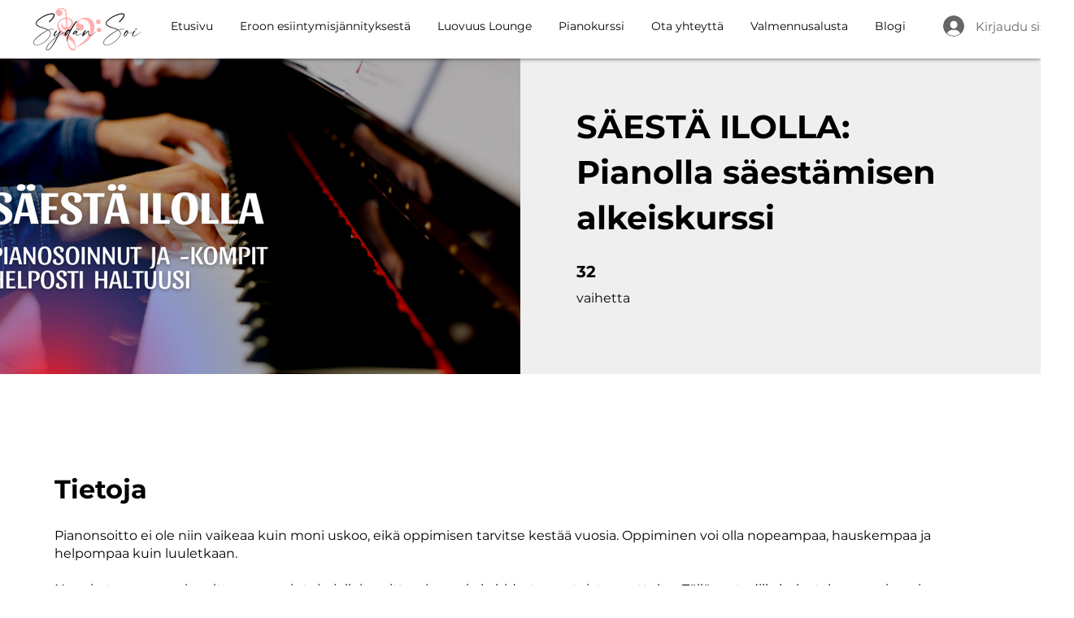

--- FILE ---
content_type: application/javascript
request_url: https://static.parastorage.com/services/challenges-web-ooi/1.2168.2919/ChallengesPageViewerWidgetNoCss.bundle.min.js
body_size: 145713
content:
!function(e,t){"object"==typeof exports&&"object"==typeof module?module.exports=t(require("@wix/image-kit"),require("react"),require("react-dom"),require("lodash")):"function"==typeof define&&define.amd?define(["imageClientApi","react","reactDOM","lodash"],t):"object"==typeof exports?exports.ChallengesPageViewerWidgetNoCss=t(require("@wix/image-kit"),require("react"),require("react-dom"),require("lodash")):e.ChallengesPageViewerWidgetNoCss=t(e.__imageClientApi__,e.React,e.ReactDOM,e._)}("undefined"!=typeof self?self:this,(e,t,n,r)=>(()=>{var o={75870:(e,t,n)=>{"use strict";t.__esModule=!0;var r=n(60751);i(r);var o=i(n(97598)),a=i(n(43153));function i(e){return e&&e.__esModule?e:{default:e}}function s(e,t){if(!(e instanceof t))throw TypeError("Cannot call a class as a function")}function l(e,t){if(!e)throw ReferenceError("this hasn't been initialised - super() hasn't been called");return t&&("object"==typeof t||"function"==typeof t)?t:e}function u(e,t){if("function"!=typeof t&&null!==t)throw TypeError("Super expression must either be null or a function, not "+typeof t);e.prototype=Object.create(t&&t.prototype,{constructor:{value:e,enumerable:!1,writable:!0,configurable:!0}}),t&&(Object.setPrototypeOf?Object.setPrototypeOf(e,t):e.__proto__=t)}i(n(70345)),t.default=function(e,t){var n,i,c="__create-react-context-"+(0,a.default)()+"__",d=function(e){function n(){s(this,n);for(var t,r,o,a,i=arguments.length,u=Array(i),c=0;c<i;c++)u[c]=arguments[c];return t=r=l(this,e.call.apply(e,[this].concat(u))),r.emitter=(o=r.props.value,a=[],{on:function(e){a.push(e)},off:function(e){a=a.filter(function(t){return t!==e})},get:function(){return o},set:function(e,t){o=e,a.forEach(function(e){return e(o,t)})}}),l(r,t)}return u(n,e),n.prototype.getChildContext=function(){var e;return(e={})[c]=this.emitter,e},n.prototype.componentWillReceiveProps=function(e){if(this.props.value!==e.value){var n=this.props.value,r=e.value,o=void 0;(n===r?0!==n||1/n==1/r:n!=n&&r!=r)?o=0:0!=(o=("function"==typeof t?t(n,r):1073741823)|0)&&this.emitter.set(e.value,o)}},n.prototype.render=function(){return this.props.children},n}(r.Component);d.childContextTypes=((n={})[c]=o.default.object.isRequired,n);var p=function(t){function n(){var e,r;s(this,n);for(var o=arguments.length,a=Array(o),i=0;i<o;i++)a[i]=arguments[i];return e=r=l(this,t.call.apply(t,[this].concat(a))),r.state={value:r.getValue()},r.onUpdate=function(e,t){((0|r.observedBits)&t)!=0&&r.setState({value:r.getValue()})},l(r,e)}return u(n,t),n.prototype.componentWillReceiveProps=function(e){var t=e.observedBits;this.observedBits=null==t?1073741823:t},n.prototype.componentDidMount=function(){this.context[c]&&this.context[c].on(this.onUpdate);var e=this.props.observedBits;this.observedBits=null==e?1073741823:e},n.prototype.componentWillUnmount=function(){this.context[c]&&this.context[c].off(this.onUpdate)},n.prototype.getValue=function(){return this.context[c]?this.context[c].get():e},n.prototype.render=function(){var e;return(Array.isArray(e=this.props.children)?e[0]:e)(this.state.value)},n}(r.Component);return p.contextTypes=((i={})[c]=o.default.object,i),{Provider:d,Consumer:p}},e.exports=t.default},60774:(e,t,n)=>{"use strict";t.__esModule=!0;var r=a(n(60751)),o=a(n(75870));function a(e){return e&&e.__esModule?e:{default:e}}t.default=r.default.createContext||o.default,e.exports=t.default},16404:(e,t,n)=>{"use strict";n.r(t),n.d(t,{classes:()=>o,cssStates:()=>u,keyframes:()=>a,layers:()=>i,namespace:()=>r,st:()=>d,stVars:()=>s,style:()=>c,vars:()=>l});var r="oV9tESX",o={root:"sKhyXAk"},a={},i={},s={},l={},u=/*#__PURE__*/n.stc.bind(null,r),c=/*#__PURE__*/n.sts.bind(null,r),d=/*#__PURE__*/c},35380:(e,t,n)=>{"use strict";n.r(t),n.d(t,{classes:()=>o,cssStates:()=>u,keyframes:()=>a,layers:()=>i,namespace:()=>r,st:()=>d,stVars:()=>s,style:()=>c,vars:()=>l});var r="o_pS0hq",o={root:"sAfvjLu"},a={},i={},s={},l={},u=/*#__PURE__*/n.stc.bind(null,r),c=/*#__PURE__*/n.sts.bind(null,r),d=/*#__PURE__*/c},10490:(e,t,n)=>{"use strict";n.r(t),n.d(t,{classes:()=>o,cssStates:()=>u,keyframes:()=>a,layers:()=>i,namespace:()=>r,st:()=>d,stVars:()=>s,style:()=>c,vars:()=>l});var r="oFoky1q",o={root:"swp6nPG"},a={},i={},s={},l={},u=/*#__PURE__*/n.stc.bind(null,r),c=/*#__PURE__*/n.sts.bind(null,r),d=/*#__PURE__*/c},72964:(e,t,n)=>{"use strict";n.r(t),n.d(t,{classes:()=>o,cssStates:()=>u,keyframes:()=>a,layers:()=>i,namespace:()=>r,st:()=>d,stVars:()=>s,style:()=>c,vars:()=>l});var r="o__8SeWkW",o={root:"sQtkZgs",innerContainer:"sl86EqK",icon:"sYhO1FF"},a={},i={},s={},l={},u=/*#__PURE__*/n.stc.bind(null,r),c=/*#__PURE__*/n.sts.bind(null,r),d=/*#__PURE__*/c},92737:(e,t,n)=>{"use strict";n.d(t,{classes:()=>r});var r={root:"sZAWaBM",innerContainer:"sl86EqK",icon:"sYhO1FF","priority-light":"s__8TsTjs","priority-primary":"slUdLpo","priority-secondary":"s__592r_J"}},70295:(e,t,n)=>{"use strict";n.d(t,{classes:()=>r,st:()=>o});var r={root:"sggYyVD",hasIcon:"s__5mTdSm",affixIcon:"sePFYHi","prefix-icon":"sYTPpPu","suffix-icon":"sCTXOyG"},o=/*#__PURE__*/n.sts.bind(null,"omhdhsu")},3493:(e,t,n)=>{"use strict";n.d(t,{classes:()=>r,st:()=>o});var r={root:"s__135cQI",checkIcon:"sZg9MCb",successText:"sfY_Xg6",success:"syn93sQ",copyInput:"szS8jYG"},o=/*#__PURE__*/n.sts.bind(null,"oJZ9Fh1")},227:(e,t,n)=>{"use strict";n.d(t,{classes:()=>r,st:()=>o});var r={root:"s_t8Tkn",focusRing:"sugBnQa",contentWrapper:"stRHWjB",closeButtonWrapper:"s__9sDDCx",dialogContent:"sPcfY_k",outerContentWrapper:"sEFGHHB","skin-fixed":"sTt7yNt",closeIconButton:"s__9TjFoS","skin-wired":"sFwIUe2"},o=/*#__PURE__*/n.sts.bind(null,"oJanBY_")},8277:(e,t,n)=>{"use strict";n.r(t),n.d(t,{classes:()=>o,cssStates:()=>u,keyframes:()=>a,layers:()=>i,namespace:()=>r,st:()=>d,stVars:()=>s,style:()=>c,vars:()=>l});var r="ol5_oz6",o={root:"sqU_Y0T",icon:"syqwLTI","skin-line":"suoxoxf","skin-full":"ssO2vc5"},a={},i={},s={},l={"wix-color-1":"--wix-color-1","wix-color-5":"--wix-color-5","wix-color-29":"--wix-color-29","wix-ui-tpa-icon-button-icon-color":"--wix-ui-tpa-icon-button-icon-color","wix-ui-tpa-icon-button-background-color":"--wix-ui-tpa-icon-button-background-color"},u=/*#__PURE__*/n.stc.bind(null,r),c=/*#__PURE__*/n.sts.bind(null,r),d=/*#__PURE__*/c},90101:(e,t,n)=>{"use strict";n.d(t,{classes:()=>r,st:()=>o});var r={root:"ss_MKTJ"},o=/*#__PURE__*/n.sts.bind(null,"oA_Guhy")},23753:(e,t,n)=>{"use strict";n.d(t,{classes:()=>r,st:()=>o});var r={root:"s__85x6j_",focusRing:"sugBnQa",innerWrapper:"snpO_0Q",labelWrapper:"s__6jXzm_",wrapper:"sE56CQo",radioIcon:"soNohXZ",withChildren:"slR9Xr4",innerCheck:"sYMFK3B",label:"s__4byo_x",suffixed:"sb_DUca",suffix:"sLsjJgV",subtext:"sYWdqG7",disabled:"sJ2EitD",icon:"swbebUB",focused:"sqdenIx"},o=/*#__PURE__*/n.sts.bind(null,"oOcRQOX")},72015:(e,t,n)=>{"use strict";n.d(t,{classes:()=>r,st:()=>o});var r={root:"sm01dHZ",wrapper:"swunRL0",error:"sPZJ9Ps"},o=/*#__PURE__*/n.sts.bind(null,"ogPjQyD")},93212:(e,t,n)=>{"use strict";n.d(t,{Ly:()=>r,st:()=>o});var r={root:"sWAGmrE",button:"sv4MuZ3"},o=/*#__PURE__*/n.sts.bind(null,"oSW2ZAR")},29693:(e,t,n)=>{"use strict";n.d(t,{classes:()=>r,st:()=>o});var r={root:"ssVWXJz",main:"s_f9s7t",contentsWrapper:"sNfIBgQ",buttonsWrapper:"s_W3e0_",icon:"s__2jgXrx",text:"ssCiGKu",button:"sI4FV4Q"},o=/*#__PURE__*/n.sts.bind(null,"oCmsIqp")},6153:(e,t,n)=>{"use strict";n.d(t,{classes:()=>r,st:()=>o});var r={root:"sCJdoIH"},o=/*#__PURE__*/n.sts.bind(null,"oC4wkmg")},50121:(e,t,n)=>{"use strict";n.r(t),n.d(t,{classes:()=>o,cssStates:()=>u,keyframes:()=>a,layers:()=>i,namespace:()=>r,st:()=>d,stVars:()=>s,style:()=>c,vars:()=>l});var r="oK54Lvv",o={root:"sAO15ZF",circle:"s__8ElFU8"},a={rotate:"Spinner4107242396__rotate",dash:"Spinner4107242396__dash"},i={},s={},l={"wix-color-5":"--wix-color-5","wix-ui-tpa-spinner-path-color":"--wix-ui-tpa-spinner-path-color","wix-ui-tpa-spinner-diameter":"--wix-ui-tpa-spinner-diameter",diameter:"--Spinner4107242396-diameter"},u=/*#__PURE__*/n.stc.bind(null,r),c=/*#__PURE__*/n.sts.bind(null,r),d=/*#__PURE__*/c},16513:(e,t,n)=>{"use strict";n.r(t),n.d(t,{classes:()=>o,cssStates:()=>u,keyframes:()=>a,layers:()=>i,namespace:()=>r,st:()=>d,stVars:()=>s,style:()=>c,vars:()=>l});var r="ogsn4v4",o={root:"sK58KpX",srOnly:"stnSJnE","sr-only":"shTLLik"},a={},i={},s={},l={"wix-color-5":"--wix-color-5","wix-color-4":"--wix-color-4","wut-text-color":"--wut-text-color","wut-placeholder-color":"--wut-placeholder-color","wix-ui-tpa-text-main-text-color":"--wix-ui-tpa-text-main-text-color","wix-ui-tpa-text-main-text-font":"--wix-ui-tpa-text-main-text-font","primary-color":"--Text1489288524-primary-color","secondary-color":"--Text1489288524-secondary-color"},u=/*#__PURE__*/n.stc.bind(null,r),c=/*#__PURE__*/n.sts.bind(null,r),d=/*#__PURE__*/c},9113:(e,t,n)=>{"use strict";n.d(t,{classes:()=>r,st:()=>o});var r={root:"shJDO17",affixIcon:"sED9vsE","prefix-icon":"sjvAtq6","suffix-icon":"syVhsgY"},o=/*#__PURE__*/n.sts.bind(null,"o__8AHjD9")},69985:(e,t,n)=>{"use strict";n.d(t,{classes:()=>r,st:()=>o});var r={root:"sRxPc0P",dots:"sG6laCR"},o=/*#__PURE__*/n.sts.bind(null,"o__4fw42o")},87921:(e,t,n)=>{"use strict";n.d(t,{classes:()=>r,st:()=>o});var r={root:"sdeWs9J"},o=/*#__PURE__*/n.sts.bind(null,"omkW34U")},23985:(e,t,n)=>{"use strict";n.d(t,{Ly:()=>r});var r={root:"svEi0OG"}},41241:(e,t,n)=>{"use strict";n.d(t,{classes:()=>r,st:()=>o});var r={root:"snakkLJ",gapBeforeMessage:"sKkKfeS",gapAfterMessage:"s__8DTprv",message:"slo0vQs",closeButtonWrapper:"sc_LUHH"},o=/*#__PURE__*/n.sts.bind(null,"ozH_BZ7")},93825:(e,t,n)=>{"use strict";n.d(t,{classes:()=>r,st:()=>o});var r={root:"siVcZCn",tpaArrow:"swo4JIY",withArrow:"sGk4xbD","popoverAnimation-enter":"swCM7_z","popoverAnimation-enter-active":"sxPWmv6","popoverAnimation-exit":"sR8juEw","popoverAnimation-exit-active":"stQj_nT"},o=/*#__PURE__*/n.sts.bind(null,"oV3T5dw")},24187:(e,t,n)=>{"use strict";n.d(t,{classes:()=>r,st:()=>a,vars:()=>o});var r={root:"sWLzK5B","sr-only":"seuOj_1",image:"sIuJswD",errorWrapper:"sQvIezs",errorMessage:"sl4j0AT",srError:"svf749o",errorIcon:"si01IHV",spinnerOverlay:"sSSkunj",spinner:"s__94BzDr"},o={"wix-color-5":"--wix-color-5","wix-color-2":"--wix-color-2","wut-source-width":"--wut-source-width","wut-source-height":"--wut-source-height","wix-ui-tpa-wow-image-background-color":"--wix-ui-tpa-wow-image-background-color","wix-ui-tpa-wow-image-border-color":"--wix-ui-tpa-wow-image-border-color","wix-ui-tpa-wow-image-border-width":"--wix-ui-tpa-wow-image-border-width","wix-ui-tpa-wow-image-border-radius":"--wix-ui-tpa-wow-image-border-radius","wix-ui-tpa-wow-image-image-opacity":"--wix-ui-tpa-wow-image-image-opacity",transparent:"--WowImage865684366-transparent",errorTextColor:"--WowImage865684366-errorTextColor",focalPointX:"--WowImage865684366-focalPointX",focalPointY:"--WowImage865684366-focalPointY"},a=/*#__PURE__*/n.sts.bind(null,"oD6a35g")},18293:(e,t,n)=>{"use strict";n.d(t,{Ly:()=>r});var r={root:"sley2ci"}},26607:(e,t,n)=>{"use strict";n.d(t,{classes:()=>r,st:()=>o});var r={root:"sF3K30_",message:"siYULZw",icon:"syoBNpV",messageWithSuffix:"s__4Agtu8"},o=/*#__PURE__*/n.sts.bind(null,"oSGJdA1")},25879:(e,t,n)=>{"use strict";n.r(t),n.d(t,{classes:()=>o,cssStates:()=>u,keyframes:()=>a,layers:()=>i,namespace:()=>r,st:()=>d,stVars:()=>s,style:()=>c,vars:()=>l});var r="ooOsai9",o={root:"sl1prmc","focus-box":"sm7XoJv","focus-box-error":"s__2cSccT"},a={},i={},s={},l={},u=/*#__PURE__*/n.stc.bind(null,r),c=/*#__PURE__*/n.sts.bind(null,r),d=/*#__PURE__*/c},57280:(e,t,n)=>{"use strict";n.r(t),n.d(t,{classes:()=>o,cssStates:()=>u,keyframes:()=>a,layers:()=>i,namespace:()=>r,st:()=>d,stVars:()=>s,style:()=>c,vars:()=>l});var r="oYQ9oYX",o={root:"sD2AwEH",content:"s__59VTxx",prefix:"sK93Pky",suffix:"skNEvEe"},a={},i={},s={},l={},u=/*#__PURE__*/n.stc.bind(null,r),c=/*#__PURE__*/n.sts.bind(null,r),d=/*#__PURE__*/c},64294:(e,t,n)=>{"use strict";n.r(t),n.d(t,{classes:()=>o,cssStates:()=>u,keyframes:()=>a,layers:()=>i,namespace:()=>r,st:()=>d,stVars:()=>s,style:()=>c,vars:()=>l});var r="ogiNLFf",o={root:"sru6kcp",popoverAnimation:"s__9BslX4","popoverAnimation-enter":"s__2usmc0","popoverAnimation-enter-active":"skRpC7d","popoverAnimation-exit":"s_kJaPm","popoverAnimation-exit-active":"sFMRDk7",popoverContent:"shCLoqx",arrow:"sf3YleP",popover:"sLUWsO8",withArrow:"s__47VbLu",popoverElement:"sl5_t9P"},a={},i={},s={contentBackgroundColor:"white",contentBorderWidth:"1px",contentBorderStyle:"solid",contentBorderColor:"black",contentBorderRadius:"initial",contentPadding:"initial",contentArrowSize:"5px"},l={},u=/*#__PURE__*/n.stc.bind(null,r),c=/*#__PURE__*/n.sts.bind(null,r),d=/*#__PURE__*/c},17710:(e,t,n)=>{"use strict";n.r(t),n.d(t,{classes:()=>o,cssStates:()=>u,keyframes:()=>a,layers:()=>i,namespace:()=>r,st:()=>d,stVars:()=>s,style:()=>c,vars:()=>l});var r="ovdIyiT",o={root:"sgFQQMs",innerWrapper:"snpO_0Q",icon:"s__1o0NLY",label:"sdPExUb",hiddenRadio:"spVOKba"},a={},i={},s={},l={},u=/*#__PURE__*/n.stc.bind(null,r),c=/*#__PURE__*/n.sts.bind(null,r),d=/*#__PURE__*/c},49666:(e,t,n)=>{"use strict";n.r(t),n.d(t,{classes:()=>o,cssStates:()=>u,keyframes:()=>a,layers:()=>i,namespace:()=>r,st:()=>d,stVars:()=>s,style:()=>c,vars:()=>l});var r="oo0_GP8",o={root:"sgcwkXa"},a={},i={},s={},l={},u=/*#__PURE__*/n.stc.bind(null,r),c=/*#__PURE__*/n.sts.bind(null,r),d=/*#__PURE__*/c},85173:(e,t,n)=>{"use strict";n.r(t),n.d(t,{classes:()=>o,cssStates:()=>u,keyframes:()=>a,layers:()=>i,namespace:()=>r,st:()=>d,stVars:()=>s,style:()=>c,vars:()=>l});var r="o__9D3RN1",o={root:"s_Ka40u","focus-box":"sNl2Q3z","focus-box-error":"s__2pH6ZX"},a={},i={},s={},l={},u=/*#__PURE__*/n.stc.bind(null,r),c=/*#__PURE__*/n.sts.bind(null,r),d=/*#__PURE__*/c},29190:(e,t,n)=>{"use strict";n.r(t),n.d(t,{classes:()=>o,cssStates:()=>u,keyframes:()=>a,layers:()=>i,namespace:()=>r,st:()=>d,stVars:()=>s,style:()=>c,vars:()=>l});var r="olIkZKu",o={root:"sCTTGzR",content:"srRrEad",prefix:"sS_Et3W",suffix:"smokYQc"},a={},i={},s={},l={},u=/*#__PURE__*/n.stc.bind(null,r),c=/*#__PURE__*/n.sts.bind(null,r),d=/*#__PURE__*/c},45960:(e,t,n)=>{"use strict";n.r(t),n.d(t,{classes:()=>o,cssStates:()=>u,keyframes:()=>a,layers:()=>i,namespace:()=>r,st:()=>d,stVars:()=>s,style:()=>c,vars:()=>l});var r="odjBqky",o={root:"sSQsrd0",buttonWrap:"sbJJqu1",titleBar:"sBEKoZc",title:"svLOhMR",subtitle:"sZoaSFJ",content:"sV3Z2jg",icon:"s__4CI2Fu",prefixIcon:"sNjA11p",titleText:"sRnjeTL"},a={},i={},s={},l={"wix-font-Body-M":"--wix-font-Body-M","wix-color-5":"--wix-color-5","opg-AccordionBorderColor":"--opg-AccordionBorderColor","opg-AccordionBorderWidth":"--opg-AccordionBorderWidth","opg-AccordionTitleFont":"--opg-AccordionTitleFont","opg-AccordionTitleColor":"--opg-AccordionTitleColor","opg-AccordionSubtitleFont":"--opg-AccordionSubtitleFont","opg-AccordionSubtitleColor":"--opg-AccordionSubtitleColor","opg-AccordionContentFont":"--opg-AccordionContentFont","opg-AccordionContentColor":"--opg-AccordionContentColor",agendaWrapperFlexDirection:"--agendaWrapperFlexDirection",agendaTextAlign:"--agendaTextAlign",titleColor:"--NewAccordion1825141578-titleColor",subtitleColor:"--NewAccordion1825141578-subtitleColor",contentColor:"--NewAccordion1825141578-contentColor"},u=/*#__PURE__*/n.stc.bind(null,r),c=/*#__PURE__*/n.sts.bind(null,r),d=/*#__PURE__*/c},6867:(e,t,n)=>{"use strict";n.d(t,{Ly:()=>r,st:()=>o});var r={root:"saOiym8",warning:"sun3zcR"},o=/*#__PURE__*/n.sts.bind(null,"oRsxLmF")},95103:(e,t,n)=>{"use strict";n.d(t,{Ly:()=>r,st:()=>o});var r={root:"shjyJNQ",box:"sUVkrMh"},o=/*#__PURE__*/n.sts.bind(null,"o__06UMXr")},35107:(e,t,n)=>{"use strict";n.d(t,{Ly:()=>r,st:()=>o});var r={root:"sL3y2mC",content:"sjn5vFS",header:"s__28vUvI"},o=/*#__PURE__*/n.sts.bind(null,"o_V0DG6")},45851:(e,t,n)=>{"use strict";n.r(t),n.d(t,{classes:()=>o,cssStates:()=>u,keyframes:()=>a,layers:()=>i,namespace:()=>r,st:()=>d,stVars:()=>s,style:()=>c,vars:()=>l});var r="ootR18I",o={root:"s__1pCQ2z",socialShareBar:"sQ_PjUv"},a={},i={},s={},l={},u=/*#__PURE__*/n.stc.bind(null,r),c=/*#__PURE__*/n.sts.bind(null,r),d=/*#__PURE__*/c},28983:(e,t,n)=>{"use strict";n.d(t,{Ly:()=>r,st:()=>o});var r={root:"s__5_LXbc",path:"s_0p5oy"},o=/*#__PURE__*/n.sts.bind(null,"ormLndg")},31172:(e,t,n)=>{"use strict";n.r(t),n.d(t,{classes:()=>o,cssStates:()=>u,keyframes:()=>a,layers:()=>i,namespace:()=>r,st:()=>d,stVars:()=>s,style:()=>c,vars:()=>l});var r="owbkg1M",o={root:"sUY6z_G",title:"sy2DJ92",content:"suo2lGq"},a={},i={},s={},l={"sectionTitleFont-text-decoration":"--sectionTitleFont-text-decoration",visitorPageBodySectionsSpacing:"--visitorPageBodySectionsSpacing",contentDividersWidth:"--contentDividersWidth",contentDividersColor:"--contentDividersColor",sectionTitleFont:"--sectionTitleFont",sectionTitleColor:"--sectionTitleColor",mobContentDividerWidth:"--mobContentDividerWidth",mobSectionTitleSize:"--mobSectionTitleSize",opgVisitorPageSectionDisplay:"--opgVisitorPageSectionDisplay",opgContentTextAlignment:"--opgContentTextAlignment"},u=/*#__PURE__*/n.stc.bind(null,r),c=/*#__PURE__*/n.sts.bind(null,r),d=/*#__PURE__*/c},5721:(e,t,n)=>{"use strict";n.d(t,{Ly:()=>r,st:()=>o});var r={root:"sbFPxuR",title:"sy2DJ92",opgDisplayPriceForFreePrograms:"soFAvlI",opgInstructorBox:"suaTV42",opgSocialSharingIsEnabled:"scSiCoc",opgAgendaIsEnabled:"sgTbDzo",opgVisitorPageAbout:"sF0apW5",opgVisitorPageToggleAboutJoinButtonTitle:"srreFyD",opgVisitorPageStartDay:"sBSqcNh",opgVisitorPageToggleStartDayJoinButtonTitle:"sjcGGAi",opgVisitorPageGroupDiscussion:"s__5FRcJW",opgVisitorPageTogglePriceJoinButtonTitle:"sN9xVC0"},o=/*#__PURE__*/n.sts.bind(null,"oqZ11lP")},12422:(e,t,n)=>{"use strict";n.d(t,{Ly:()=>r});var r={root:"s__5ap0c9",stepsList:"sKNjGSd",stepsTitle:"syJGbnG",stepItem:"sH5qQhg",overviewItem:"sGkDtnR",stepLink:"s__2SBGhr",stepItemIcon:"s_2p3Ri",stepItemTitle:"sI2AXKc",stepItemSubtitle:"sWjVVRm",gapBetweenTitleAndIcon:"sM9HfJ0",stepItemActive:"sveQ2FN",srOnly:"sPyJ8aF"}},58772:(e,t,n)=>{"use strict";n.d(t,{A:()=>i});var r,o=n(60751);function a(){return(a=Object.assign?Object.assign.bind():function(e){for(var t=1;t<arguments.length;t++){var n=arguments[t];for(var r in n)({}).hasOwnProperty.call(n,r)&&(e[r]=n[r])}return e}).apply(null,arguments)}let i=function(e){return /*#__PURE__*/o.createElement("svg",a({width:24,height:24,viewBox:"0 0 24 24",fill:"none",xmlns:"http://www.w3.org/2000/svg"},e),r||(r=/*#__PURE__*/o.createElement("path",{fillRule:"evenodd",clipRule:"evenodd",d:"M19 15.75c0 .136-.114.25-.25.25h-2.547c-.441-.532-1.123-1.053-2.195-1.402l-1.656-.545c-.16-.052-.276-.186-.274-.319a.52.52 0 0 1 .168-.382c.646-.592 1.43-1.658 1.503-3.352.112-1.548-.226-2.758-1.007-3.597a3.321 3.321 0 0 0-.7-.565c.636-.803 1.65-.838 1.832-.838.104 0 1.03.02 1.667.705.497.534.71 1.355.63 2.452-.05 1.172-.575 1.893-1.006 2.291a1.399 1.399 0 0 0-.435.823c-.084.57.31 1.185.877 1.372l1.434.473c1.963.642 1.96 2.06 1.96 2.135v.499Zm-3 3c0 .136-.114.25-.25.25H4.25a.253.253 0 0 1-.25-.25v-.702c0-.071-.01-1.745 2.302-2.499l1.65-.542c.648-.213 1.05-.84.955-1.492a1.538 1.538 0 0 0-.476-.9C7.925 12.15 7.31 11.31 7.25 9.928c-.092-1.259.158-2.216.742-2.843.753-.811 1.85-.834 2.046-.834.123 0 1.22.023 1.972.834.585.627.835 1.584.742 2.857-.06 1.368-.675 2.208-1.181 2.673a1.533 1.533 0 0 0-.492 1.112c-.005.565.392 1.09.963 1.277l1.657.545c2.314.754 2.303 2.428 2.302 2.514v.687Zm1.35-6.585-1.43-.472c-.114-.038-.213-.193-.2-.276a.396.396 0 0 1 .121-.234c.57-.526 1.264-1.469 1.329-2.968.1-1.371-.203-2.445-.897-3.192C15.367 4.05 14.117 4 13.81 4c-.3 0-1.81.077-2.7 1.419a4.231 4.231 0 0 0-1.147-.168c-.273 0-1.684.056-2.705 1.152-.78.839-1.119 2.049-1.008 3.582.075 1.709.86 2.775 1.503 3.367.09.082.147.189.164.308.024.166-.095.337-.277.397l-1.647.541c-3.057.997-2.996 3.384-2.993 3.465v.687c0 .689.561 1.25 1.25 1.25h11.5c.69 0 1.25-.561 1.25-1.25v-.666c.002-.043.01-.499-.209-1.084h1.96c.688 0 1.25-.561 1.25-1.25v-.479c.002-.09.056-2.221-2.65-3.106Z",fill:"currentColor"})))}},47888:(e,t,n)=>{"use strict";n.d(t,{jO:()=>S,uP:()=>A});var r=n(73941),o=n(26073),a={connectedDate:"google.protobuf.Timestamp"},i={settings:"_settings",transitions:"_stateTransition"},s={urlExpirationDate:"google.protobuf.Timestamp",thumbnail:"_image"},l={x:"DOUBLE",y:"DOUBLE"},u={urlExpirationDate:"google.protobuf.Timestamp",focalPoint:"_focalPoint"},c={},d={memberChallenges:"_memberChallenge"},p={image:"_image",video:"_video",document:"_document"},f={challenge:"_challenge"},g={media:"_mediaItem"},h={},m={},y={certificate:"_certificate"},v={description:"_objectDescription",rewards:"_reward",videoStepsSettings:"_videoStepsSettings"},b={occurredAt:"google.protobuf.Timestamp"},E={thumbnail:"_image"},w={requiredCompletionPercentage:"DOUBLE"};function N(e){return(0,r.O2)(Object.assign(e,{domainToMappings:{"manage._base_domain_":[{srcPath:"/_api/challenge-service-web/api/v1/challenges",destPath:"/api/v1/challenges"},{srcPath:"/_api/challenge-service-web/api/v1/sample-challenges",destPath:"/api/v1/sample-challenges"},{srcPath:"/api/v1/sample-challenges",destPath:"/api/v1/sample-challenges"}],_:[{srcPath:"/_api/challenge-service-web/api/v1/challenges",destPath:"/api/v1/challenges"},{srcPath:"/challenges/api/v1/challenges",destPath:"/api/v1/challenges"},{srcPath:"/api/v1/hasCoupons",destPath:"/api/v1/hasCoupons"},{srcPath:"/_api/challenge-service-web/api/v1/hasCoupons",destPath:"/api/v1/hasCoupons"}],"editor.wixapps.net":[{srcPath:"/_api/challenge-service-web/api/v1/challenges",destPath:"/api/v1/challenges"}],"challenges.wixapps.net":[{srcPath:"/challenge-service-web/api/v1/challenges",destPath:"/api/v1/challenges"},{srcPath:"/api/v1/challenges",destPath:"/api/v1/challenges"}],"editor-flow.wixapps.net":[{srcPath:"/_api/challenge-service-web/api/v1/challenges",destPath:"/api/v1/challenges"}],"editor._base_domain_":[{srcPath:"/_api/challenge-service-web/api/v1/challenges",destPath:"/api/v1/challenges"}],"blocks._base_domain_":[{srcPath:"/_api/challenge-service-web/api/v1/challenges",destPath:"/api/v1/challenges"}],"create.editorx":[{srcPath:"/_api/challenge-service-web/api/v1/challenges",destPath:"/api/v1/challenges"}],"*.dev.wix-code.com":[{srcPath:"/_api/challenge-service-web/api/v1/challenges",destPath:"/api/v1/challenges"},{srcPath:"/challenge-service-web/api/v1/challenges",destPath:"/api/v1/challenges"},{srcPath:"/api/v1/hasCoupons",destPath:"/api/v1/hasCoupons"}],"www.wixapis.com":[{srcPath:"/challenge-service-web/api/v1/challenges",destPath:"/api/v1/challenges"}],"api._api_base_domain_":[{srcPath:"/challenges-proxy",destPath:""}]}}))}function S(e){var t=(0,o.d)(c,{}),n=t.toJSON,h=t.fromJSON,m=(0,o.d)(d,{_certificate:a,_challenge:i,_document:s,_focalPoint:l,_image:u,_mediaItem:p,_memberChallenge:f,_objectDescription:g,_reward:y,_settings:v,_stateTransition:b,_video:E,_videoStepsSettings:w}).fromJSON;function S(t){var o=t.host,a=n(e);return{entityFqdn:"wix.challenges.v1.challenge",method:"GET",methodFqn:"com.wixpress.achievements.api.v1.ChallengesService.ListChallenges",migrationOptions:{optInTransformResponse:!0},url:N({protoPath:"/api/v1/challenges",data:a,host:o}),params:(0,r.bU)(a),transformResponse:m}}return S.fromReq=h,S.__isAmbassador=!0,S}function A(e){var t=(0,o.d)(h,{}),n=t.toJSON,r=t.fromJSON,a=(0,o.d)(m,{}).fromJSON;function i(t){var r=t.host,o=n(e);return{entityFqdn:"wix.challenges.v1.challenge",method:"POST",methodFqn:"com.wixpress.achievements.api.v1.ChallengesService.ResolveProgramSlug",migrationOptions:{optInTransformResponse:!0},url:N({protoPath:"/api/v1/challenges/resolve-slug",data:o,host:r}),data:o,transformResponse:a}}return i.fromReq=r,i.__isAmbassador=!0,i}},6845:(e,t,n)=>{"use strict";var r,o,a,i,s,l,u,c,d,p,f,g,h;n.d(t,{Ak:()=>u,BD:()=>a,Uw:()=>r,b_:()=>l,g5:()=>i,l9:()=>s,lZ:()=>o}),function(e){e.DRAFT="DRAFT",e.PUBLISHED="PUBLISHED",e.FINISHED="FINISHED",e.ARCHIVED="ARCHIVED"}(r||(r={})),function(e){e.WEEKS="WEEKS",e.DAYS="DAYS",e.HOURS="HOURS",e.MINUTES="MINUTES"}(o||(o={})),function(e){e.PUBLIC="PUBLIC",e.PRIVATE="PRIVATE",e.SECRET="SECRET"}(a||(a={})),function(e){e.ONLINE_PAYMENT="ONLINE_PAYMENT",e.OFFLINE_PAYMENT="OFFLINE_PAYMENT"}(i||(i={})),function(e){e.JOINED_TO_CHALLENGE="JOINED_TO_CHALLENGE",e.STEP_COMPLETED="STEP_COMPLETED",e.ALL_STEPS_COMPLETED="ALL_STEPS_COMPLETED"}(s||(s={})),function(e){e.OWNER="OWNER",e.PARTICIPANT="PARTICIPANT",e.VIEWER="VIEWER"}(l||(l={})),function(e){e.DEFAULT="DEFAULT",e.ACTIVE_FIRST="ACTIVE_FIRST",e.LAST_TRANSITION="LAST_TRANSITION",e.CREATION_TIME="CREATION_TIME"}(u||(u={})),function(e){e.JOIN_REQUESTED="JOIN_REQUESTED",e.INVITED="INVITED",e.JOIN_REJECTED="JOIN_REJECTED",e.PAYMENT_REQUESTED="PAYMENT_REQUESTED",e.PAYMENT_STARTED="PAYMENT_STARTED",e.JOINED="JOINED",e.LEFT="LEFT",e.REMOVED="REMOVED",e.RUNNING="RUNNING",e.COMPLETED="COMPLETED",e.FAILED="FAILED",e.PAYMENT_STARTED_OFFLINE="PAYMENT_STARTED_OFFLINE",e.SUSPENDED="SUSPENDED",e.AUTO_REMOVED="AUTO_REMOVED"}(c||(c={})),function(e){e.FAIL_ON_ERRORS="FAIL_ON_ERRORS",e.FIX_ERRORS="FIX_ERRORS"}(d||(d={})),function(e){e.EXTENDED="EXTENDED",e.STANDARD="STANDARD"}(p||(p={})),function(e){e.NEUTRAL="NEUTRAL",e.RIGHT="RIGHT",e.WRONG="WRONG"}(f||(f={})),function(e){e.QUIZ="QUIZ",e.QUESTIONNAIRE="QUESTIONNAIRE"}(g||(g={})),function(e){e.UNKNOWN="UNKNOWN",e.ANONYMOUS_VISITOR="ANONYMOUS_VISITOR",e.MEMBER="MEMBER",e.WIX_USER="WIX_USER",e.APP="APP"}(h||(h={}))},32069:(e,t,n)=>{"use strict";var r,o,a,i,s,l,u,c,d,p,f,g,h,m,y,v;n.d(t,{Uw:()=>o,Zy:()=>r,lZ:()=>h}),function(e){e.PENDING="PENDING",e.RUNNING="RUNNING",e.COMPLETED="COMPLETED",e.SKIPPED="SKIPPED",e.CONFIRMED="CONFIRMED",e.REJECTED="REJECTED",e.OVERDUE="OVERDUE",e.FAILED="FAILED"}(r||(r={})),function(e){e.JOIN_REQUESTED="JOIN_REQUESTED",e.INVITED="INVITED",e.JOIN_REJECTED="JOIN_REJECTED",e.PAYMENT_REQUESTED="PAYMENT_REQUESTED",e.PAYMENT_STARTED="PAYMENT_STARTED",e.JOINED="JOINED",e.LEFT="LEFT",e.REMOVED="REMOVED",e.RUNNING="RUNNING",e.COMPLETED="COMPLETED",e.FAILED="FAILED",e.PAYMENT_STARTED_OFFLINE="PAYMENT_STARTED_OFFLINE",e.SUSPENDED="SUSPENDED",e.AUTO_REMOVED="AUTO_REMOVED"}(o||(o={})),function(e){e.NotStarted="NotStarted",e.InProgress="InProgress",e.Finished="Finished",e.Suspended="Suspended",e.AutoRemoved="AutoRemoved"}(a||(a={})),function(e){e.UNKNOWN_JOIN_PATH="UNKNOWN_JOIN_PATH",e.FREE="FREE",e.ADDED="ADDED",e.SINGLE_PAYMENT="SINGLE_PAYMENT",e.PAID_PLAN="PAID_PLAN"}(i||(i={})),function(e){e.DEFAULT="DEFAULT",e.JOIN_DATE="JOIN_DATE",e.NAME="NAME",e.LAST_EVENT="LAST_EVENT",e.PERFORMANCE="PERFORMANCE"}(s||(s={})),function(e){e.ORDER_DEFAULT="ORDER_DEFAULT",e.ORDER_ASC="ORDER_ASC",e.ORDER_DESC="ORDER_DESC"}(l||(l={})),function(e){e.DEFAULT="DEFAULT",e.JOIN_DATE="JOIN_DATE",e.NAME="NAME",e.LAST_EVENT="LAST_EVENT",e.PERFORMANCE="PERFORMANCE"}(u||(u={})),function(e){e.ORDER_DEFAULT="ORDER_DEFAULT",e.ORDER_ASC="ORDER_ASC",e.ORDER_DESC="ORDER_DESC"}(c||(c={})),function(e){e.SINGLE_PAYMENT="SINGLE_PAYMENT",e.PAID_PLANS="PAID_PLANS"}(d||(d={})),function(e){e.EXTENDED="EXTENDED",e.STANDARD="STANDARD"}(p||(p={})),function(e){e.NEUTRAL="NEUTRAL",e.RIGHT="RIGHT",e.WRONG="WRONG"}(f||(f={})),function(e){e.QUIZ="QUIZ",e.QUESTIONNAIRE="QUESTIONNAIRE"}(g||(g={})),function(e){e.WEEKS="WEEKS",e.DAYS="DAYS",e.HOURS="HOURS",e.MINUTES="MINUTES"}(h||(h={})),function(e){e.COMPLETED="COMPLETED",e.SKIPPED="SKIPPED",e.UNDO="UNDO",e.QUIZ_SUBMIT="QUIZ_SUBMIT"}(m||(m={})),function(e){e.COMPLETED="COMPLETED",e.FAILED="FAILED"}(y||(y={})),function(e){e.UNKNOWN="UNKNOWN",e.ANONYMOUS_VISITOR="ANONYMOUS_VISITOR",e.MEMBER="MEMBER",e.WIX_USER="WIX_USER",e.APP="APP"}(v||(v={}))},62979:(e,t,n)=>{"use strict";var r,o,a,i,s,l,u;n.d(t,{dZ:()=>r}),function(e){e.ARTICLE="ARTICLE",e.VIDEO="VIDEO",e.QUIZ="QUIZ"}(r||(r={})),function(e){e.UNKNOWN="UNKNOWN",e.PROTECTED="PROTECTED",e.PRIVATE="PRIVATE",e.PUBLIC="PUBLIC",e.UNCHANGED="UNCHANGED",e.GROUP_PROTECTED="GROUP_PROTECTED"}(o||(o={})),function(e){e.UNKNOWN_ACTION_TYPE="UNKNOWN_ACTION_TYPE",e.INSERT="INSERT",e.UPDATE="UPDATE",e.DELETE="DELETE"}(a||(a={})),function(e){e.STANDARD="STANDARD",e.EXTENDED="EXTENDED"}(i||(i={})),function(e){e.ASC="ASC",e.DESC="DESC"}(s||(s={})),function(e){e.Unknown="Unknown",e.Off="Off",e.On="On"}(l||(l={})),function(e){e.UNKNOWN="UNKNOWN",e.ANONYMOUS_VISITOR="ANONYMOUS_VISITOR",e.MEMBER="MEMBER",e.WIX_USER="WIX_USER",e.APP="APP"}(u||(u={}))},47302:(e,t)=>{"use strict";t.UX=t.eO=t.rc=void 0,function(e){e.UNDEFINED="UNDEFINED",e.REDEEM="REDEEM",e.CANCEL="CANCEL",e.MANUAL="MANUAL"}(t.rc||(t.rc={})),function(e){e.UNDEFINED="UNDEFINED",e.LIMITED="LIMITED",e.UNLIMITED="UNLIMITED"}(t.eO||(t.eO={})),function(e){e.UNDEFINED="UNDEFINED",e.ACTIVE="ACTIVE",e.ARCHIVED="ARCHIVED"}(t.UX||(t.UX={}))},28791:(e,t,n)=>{"use strict";function r(e){return{evid:600,src:114,endpoint:"challenges-member-web",params:e}}function o(e){return{evid:601,src:114,endpoint:"challenges-member-web",params:e}}function a(e){return{evid:610,src:114,endpoint:"challenges-member-web",params:e}}function i(e){return{evid:620,src:114,endpoint:"challenges-member-web",params:e}}n.d(t,{Aq:()=>a,CJ:()=>r,Ol:()=>o,U7:()=>i})},96920:(e,t)=>{"use strict";t.hot=void 0,t.hot=function(e,t){return t}},619:(e,t,n)=>{e.exports=n(96920)},7080:(e,t,n)=>{"use strict";n.d(t,{X:()=>o});var r=n(55823);function o(e){return new Proxy({},{get:function(t,n){return function(t){var o;return o=Object.entries(t||{}).map(function(e){var t=e[0],n=e[1];return"boolean"==typeof n||null==n?n?t:"":t+"_"+n}).filter(Boolean).map(function(e){return n+"--"+e}),(0,r.__spreadArrays)([e+"__"+n],o).join(" ")}}})}n(60751)},26073:(e,t,n)=>{"use strict";n.d(t,{d:()=>s});var r=n(13136),o=n(10944),a=n(46913);let i=(0,n(54623).Q)([...a.X]);function s(e,t={}){let n=(0,o.K)(e,t,i);return{fromJSON:e=>n(function(e){try{return JSON.parse(e)}catch(e){}}(e)||e,r.H.FROM_JSON),toJSON:e=>n(e,r.H.TO_JSON)}}},8446:(e,t,n)=>{"use strict";n.d(t,{b:()=>o});var r=n(60993);function o(e,t){let n=function e(t,n=""){let r={};return Object.entries(t).forEach(([t,o])=>{let a=null!==o&&"object"==typeof o&&!Array.isArray(o),i=`${n}${n?".":""}${t}`;a?Object.assign(r,e(o,i)):r[i]=o}),r}(e),o=Object.entries(n).some(([e,t])=>e.includes(".")||Array.isArray(t)&&t.some(e=>"object"==typeof e));return t&&o?new URLSearchParams({".r":(0,r.lF)(JSON.stringify(e),!0)}):Object.entries(n).reduce((e,[t,n])=>((Array.isArray(n)?n:[n]).forEach(r=>{null==r||Array.isArray(n)&&"object"==typeof r||e.append(t,r)}),e),new URLSearchParams)}},73941:(e,t,n)=>{"use strict";n.d(t,{An:()=>r.A,O2:()=>o.O,bU:()=>a.b});var r=n(26886),o=n(84067),a=n(8446)},26886:(e,t,n)=>{"use strict";n.d(t,{A:()=>r.A});var r=n(16871)},16871:(e,t,n)=>{"use strict";function r(e=""){let[t,n]=o(e);return n?{schemaName:n,schemaType:t}:{schemaName:t}}n.d(t,{A:()=>r});let o=e=>e.split("#")},13136:(e,t,n)=>{"use strict";var r;n.d(t,{H:()=>r}),function(e){e[e.TO_JSON=0]="TO_JSON",e[e.FROM_JSON=1]="FROM_JSON"}(r||(r={}))},14737:(e,t,n)=>{"use strict";n.d(t,{e:()=>o});var r=n(13136);let o={types:["google.protobuf.BytesValue","BYTES"],[r.H.TO_JSON]:{transform:e=>btoa(e.reduce((e,t)=>e+String.fromCharCode(t),""))},[r.H.FROM_JSON]:{transform:e=>Uint8Array.from(atob(e),e=>e.charCodeAt(0))}}},46913:(e,t,n)=>{"use strict";n.d(t,{X:()=>l});var r=n(64338),o=n(18223),a=n(14737),i=n(26916),s=n(16948);let l=[r.v,o.B,a.e,i.p,s.f]},26916:(e,t,n)=>{"use strict";n.d(t,{p:()=>o});var r=n(13136);let o={types:["google.protobuf.Duration"],[r.H.TO_JSON]:{transform:({seconds:e="0",nanos:t=0})=>{let n="";return 0!==t&&(n=`.${t.toString().padStart(9,"0")}`),`${e}${n}s`}},[r.H.FROM_JSON]:{transform:e=>{let[t,n]=e.substring(0,e.length-1).split(".");return{seconds:t,nanos:function(e){let t=0;if(void 0!==e){let n=3-e.length/3;t=parseInt(e,10)*Math.pow(1e3,n)}return t}(n)}}}}},18223:(e,t,n)=>{"use strict";n.d(t,{B:()=>o});var r=n(13136);let o={types:["google.protobuf.FieldMask"],[r.H.TO_JSON]:{transform:e=>e.join(","),checkRepetable:e=>e.some(e=>Array.isArray(e))},[r.H.FROM_JSON]:{transform:e=>"object"==typeof e?e.paths:e.split(",")}}},16948:(e,t,n)=>{"use strict";n.d(t,{f:()=>o});var r=n(13136);let o={types:["FLOAT","DOUBLE","google.protobuf.FloatValue","google.protobuf.DoubleValue"],[r.H.TO_JSON]:{transform:e=>isFinite(e)?e:e.toString()},[r.H.FROM_JSON]:{transform:e=>"NaN"===e?NaN:"Infinity"===e?1/0:"-Infinity"===e?-1/0:e}}},64338:(e,t,n)=>{"use strict";n.d(t,{v:()=>o});var r=n(13136);let o={types:["google.protobuf.Timestamp"],[r.H.TO_JSON]:{transform:e=>"string"!=typeof e&&e?e.toISOString():e},[r.H.FROM_JSON]:{transform:e=>e?new Date(e):e}}},10944:(e,t,n)=>{"use strict";n.d(t,{K:()=>o});var r=n(73941);function o(e,t={},n){return function(o={},a){return"string"==typeof o?o:i(e,o);function i(e,t){let o={};return[null,void 0].includes(t)?t:(Object.entries(t).forEach(([t,i])=>{let l;let u=e[t],{schemaName:c,schemaType:d}=(0,r.An)(u);l=n[c]?.[a]?.checkRepetable?.(i)??Array.isArray(i)?i.map(e=>s(e,c)):"Map"===d?Object.entries(i).reduce((e,[t,n])=>(e[t]=s(n,c),e),{}):s(i,c),o[t]=l}),o)}function s(e,r){if(!r)return e;let o=t[r];if(n[r]?.[a])return(n[r]?.[a]).transform(e);if(o)return i(o,e);throw Error(`${r} is neither schema nor serializable type`)}}}},54623:(e,t,n)=>{"use strict";function r(e){return e.reduce((e,t)=>{let n=t.types.reduce((e,n)=>({...e,[n]:t}),{});return{...e,...n}},{})}n.d(t,{Q:()=>r})},84067:(e,t,n)=>{"use strict";n.d(t,{O:()=>l});var r=n(49968);let o=/{(.*)}/,a=RegExp("\\.(wix.com|editorx.com)$"),i=RegExp("\\.(42.wixprod.net|uw2-edt-1.wixprod.net)$"),s=RegExp(".*\\.dev.wix-code.com$");function l(e){var t,n;let l=function(e,t){let n=t[e];if(n)return n;let r=Object.entries(t).find(([t])=>{let[n,...r]=e.split(".");return r.join(".")===t})?.[1];if(!r){let n=t._;if(n)return n;if(e.match(/\._base_domain_$/))return t[u]}return r??[]}(e.host.replace("create.editorx.com","editor.editorx.com").replace(a,"._base_domain_").replace(i,"._api_base_domain_").replace(s,"*.dev.wix-code.com"),e.domainToMappings);return function(e,t){let n=t?.find(t=>e.startsWith(t.destPath));return n?n.srcPath+e.slice(n.destPath.length):e}((t=e.protoPath,n=e.data||{},t.split("/").map(e=>(function(e,t){let n=e.match(o)||[],a=n[1];if(a){let o=e.replace(n[0],"");return(0,r.s)(t,a,e,o)}return e})(e,n)).join("/")),l)}let u="www._base_domain_"},49968:(e,t,n)=>{"use strict";function r(e,t,n,r){let o=e;for(let e of t.split(".")){if(!o)return n;o=o[e]}return`${o}${r}`}n.d(t,{s:()=>r})},36786:(e,t,n)=>{"use strict";n.d(t,{C:()=>a,l:()=>o});var r=n(60751),o=/*#__PURE__*/n.n(r)().createContext({ready:!1,set:null,get:null,getDefaultValue:null,reset:null,resetAll:null,publishEvent:null}),a=o.Consumer},99125:(e,t,n)=>{"use strict";var r;n.d(t,{D:()=>r}),function(e){e.Number="Number",e.Boolean="Boolean",e.String="String",e.Text="Text",e.Object="Object"}(r||(r={}))},91579:(e,t,n)=>{"use strict";n.d(t,{G:()=>o});var r=n(55823);function o(e){return Object.keys(e).reduce(function(t,n){return t[n]=(0,r.__assign)((0,r.__assign)({},e[n]),{key:e[n].key||n}),t},{})}},94771:(e,t,n)=>{"use strict";n.d(t,{t:()=>i});var r=n(60751),o=/*#__PURE__*/n.n(r),a=n(36786);function i(){return o().useContext(a.l)}},56270:(e,t,n)=>{"use strict";n.d(t,{HM:()=>a,si:()=>o});var r=n(60751),o=/*#__PURE__*/n.n(r)().createContext({ready:!1,set:null,get:null,getDefaultValue:null,reset:null,resetAll:null,changeSiteColors:null,getStylesForAllBreakpoints:null}),a=o.Consumer},90921:(e,t,n)=>{"use strict";var r;n.d(t,{N:()=>r}),function(e){e.Number="Number",e.Boolean="Boolean",e.Font="Font",e.Color="Color",e.String="String"}(r||(r={}))},17147:(e,t,n)=>{"use strict";n.d(t,{D:()=>o});var r=n(55823);function o(e){return Object.keys(e).reduce(function(t,n){return t[n]=(0,r.__assign)((0,r.__assign)({},e[n]),{key:e[n].key||n}),t},{})}},51997:(e,t,n)=>{"use strict";n.d(t,{I:()=>i});var r=n(60751),o=/*#__PURE__*/n.n(r),a=n(56270),i=function(){return o().useContext(a.si)}},5079:(e,t,n)=>{"use strict";n.d(t,{N:()=>s});var r=n(6844),o=["white/black","black/white","primery-1","primery-2","primery-3"],a=function(e){var t=Number(e.split("_")[1]);return t<=5?o[t-1]:"".concat("color-").concat(t-10)},i={"color-fill-background-primary":"color-1","color-fill-background-secondary":"color-2","color-text-primary":"color-5","color-text-secondary":"color-4","color-action":"color-8","color-disabled":"color-29","color-title":"color-35","color-subtitle":"color-36","color-line":"color-37","button-color-fill-primary":"color-38","button-color-border-primary":"color-39","button-color-text-primary":"color-40","button-color-fill-primary-hover":"color-41","button-color-border-primary-hover":"color-42","button-color-text-primary-hover":"color-43","button-color-fill-primary-disabled":"color-44","button-color-border-primary-disabled":"color-45","button-color-text-primary-disabled":"color-46","button-color-fill-secondary":"color-47","button-color-border-secondary":"color-48","button-color-text-secondary":"color-49","button-color-fill-secondary-hover":"color-50","button-color-border-secondary-hover":"color-51","button-color-text-secondary-hover":"color-52","button-color-fill-secondary-disabled":"color-53","button-color-border-secondary-disabled":"color-54","button-color-text-secondary-disabled":"color-55","color-fill-base-1":"color-26","color-fill-base-2":"color-27","color-fill-base-shade-1":"color-28","color-fill-base-shade-2":"color-29","color-fill-base-shade-3":"color-30","color-fill-accent-1":"color-31","color-fill-accent-2":"color-32","color-fill-accent-3":"color-33","color-fill-accent-4":"color-34","color-custom-1":"color-13","color-custom-2":"color-16","color-custom-3":"color-17","color-custom-4":"color-19","color-custom-5":"color-20","color-custom-6":"color-21","color-custom-7":"color-22","color-custom-8":"color-23","color-custom-9":"color-24","color-custom-10":"color-25","color-custom-11":"color-26","color-custom-12":"color-27","color-custom-13":"color-28","color-custom-14":"color-29","color-custom-15":"color-30","color-custom-16":"color-31","color-custom-17":"color-32","color-custom-18":"color-33","color-custom-19":"color-34","color-custom-20":"color-35"},s=function(e,t){return function(n){var o,s,l,u,c,d,p=n.colors;return s=(o={reference:i[e]||e,opacity:t,colors:p}).colors,l=o.reference,c=void 0===(u=o.opacity)?1:u,d=s.find(function(e){var t;return(null!==(t=e.reference)&&void 0!==t?t:a(e.name))===l})||null,{opacity:c,value:(0,r.A)(null==d?void 0:d.value,c).rgb(),name:null==d?void 0:d.name}}}},71839:(e,t,n)=>{"use strict";n.d(t,{NY:()=>a,ro:()=>i});var r=n(55823),o=n(93713);function a(e,t){if(void 0===t&&(t={}),!t[e])return null;var n=t[e];return{size:parseInt(n.size,10),family:n.fontFamily,preset:e,style:{bold:(0,o.S)(n.weight),italic:"italic"===n.style,underline:!1},fontStyleParam:!1,weight:n.weight}}var i=function(e,t){return void 0===t&&(t={}),function(n){var o,i,s=n.textPresets,l=((o=t).style&&"bold"in o.style&&(o.weight=o.style.bold?"bold":"normal"),o);return(0,r.__assign)((0,r.__assign)({},a((i={name:e,textPresets:s}).name,i.textPresets)),l)}}},6844:(e,t,n)=>{"use strict";n.d(t,{A:()=>s});var r=n(55823),o=n(1148),a=/*#__PURE__*/n.n(o),i=function(e){var t=(((255&Math.round(e[0]))<<16)+((255&Math.round(e[1]))<<8)+(255&Math.round(e[2]))).toString(16).toUpperCase();return"000000".substring(t.length)+t};let s=function(e,t){if(e){var n,o,s,l=a().get(e);if(null===l)throw Error("Unable to parse color from string: "+e);o=l.value.slice(0,3),s=null!==(n=l.value[3])&&void 0!==n?n:1}else o=[0,0,0],s=1;return{rgb:function(){var e;return(e=a().to).rgb.apply(e,(0,r.__spreadArray)((0,r.__spreadArray)([],o,!1),[null!=t?t:s],!1))},hex:function(){return i(o)},opacity:function(){return null!=t?t:s}}}},93713:(e,t,n)=>{"use strict";function r(e){return void 0!==e&&("bold"===e||parseInt(e,10)>=700)}n.d(t,{S:()=>r})},65441:(e,t,n)=>{"use strict";n.d(t,{q:()=>o});var r=n(60751),o=/*#__PURE__*/n.n(r)().createContext(null)},30661:(e,t,n)=>{"use strict";n.d(t,{H:()=>l});var r=n(55823),o=n(60751),a=/*#__PURE__*/n.n(o),i=n(26848),s=n(65441);function l(e,t){void 0===t&&(t={});var n,l="withExperiments(".concat(e.displayName||e.name||e.constructor&&e.constructor.name||"Anonymous",")"),u=t.petri_ovr;if(t.readOnly){var c=function(t){var n=(0,o.useContext)(s.q),l=n.experimentsInstance,c=n.ready,d=(0,o.useMemo)(function(){if(u&&c){var e=l.all();return u.split(";").forEach(function(t){var n=t.split(":"),r=n[0],o=n[1];r&&o&&(e[r]=o)}),new i.H({experiments:e})}return l},[l,c]);if(!c)return null;var p=(0,r.__assign)((0,r.__assign)({},t),{experiments:d});return a().createElement(e,(0,r.__assign)({},p))};return c.displayName=l,c}return(n=function(t){function n(){return null!==t&&t.apply(this,arguments)||this}return(0,r.__extends)(n,t),n.prototype.render=function(){var t=this.context,n=t.experimentsInstance,o=t.ready;if(u&&u.split(";").forEach(function(e){var t,r=e.split(":"),o=r[0],a=r[1];o&&a&&n.add(((t={})[o]=a,t))}),o){var i=(0,r.__assign)((0,r.__assign)({},this.props),{experiments:n});return a().createElement(e,(0,r.__assign)({},i))}return null},n}(a().Component)).displayName=l,n.contextType=s.q,n}},87503:(e,t,n)=>{"use strict";n.d(t,{W:()=>i});var r=n(60751),o=/*#__PURE__*/n.n(r),a=n(65441);function i(e){var t=void 0===e?{}:e,n=t.suspense;t.readOnly;var r=o().useContext(a.q);if(!r)throw Error("You are trying to get Experiments outside ExperimentsProvider component.\nPlease wrap up your application in ExperimentsProvider.");var i=r.ready,s=r.promise,l=r.experimentsInstance;if((void 0===n||n)&&!i)throw s;return{ready:i,experiments:l}}},26848:(e,t,n)=>{"use strict";n.d(t,{H:()=>r});var r=function(){function e(e){var t;this.experiments=null!==(t=e.experiments)&&void 0!==t?t:{}}return e.prototype.get=function(e){return this.experiments[e]},e.prototype.enabled=function(e){return"true"===this.get(e)},e.prototype.pending=function(){return!1},e.prototype.ready=function(){return Promise.resolve()},e.prototype.all=function(){return this.experiments},e}()},56913:(e,t,n)=>{"use strict";n.d(t,{x:()=>A});var r=n(43057),o=n(23224),a=n(36111),i=n(60751),s=n(39741),l=/*#__PURE__*/n.n(s),u=/\s([^'"/\s><]+?)[\s/>]|([^\s=]+)=\s?(".*?"|'.*?')/g;function c(e){var t={type:"tag",name:"",voidElement:!1,attrs:{},children:[]},n=e.match(/<\/?([^\s]+?)[/\s>]/);if(n&&(t.name=n[1],(l()[n[1]]||"/"===e.charAt(e.length-2))&&(t.voidElement=!0),t.name.startsWith("!--"))){var r=e.indexOf("-->");return{type:"comment",comment:-1!==r?e.slice(4,r):""}}for(var o=new RegExp(u),a=null;null!==(a=o.exec(e));)if(a[0].trim()){if(a[1]){var i=a[1].trim(),s=[i,""];i.indexOf("=")>-1&&(s=i.split("=")),t.attrs[s[0]]=s[1],o.lastIndex--}else a[2]&&(t.attrs[a[2]]=a[3].trim().substring(1,a[3].length-1))}return t}var d=/<[a-zA-Z0-9\-\!\/](?:"[^"]*"|'[^']*'|[^'">])*>/g,p=/^\s*$/,f=Object.create(null);let g={parse:function(e,t){t||(t={}),t.components||(t.components=f);var n,r=[],o=[],a=-1,i=!1;if(0!==e.indexOf("<")){var s=e.indexOf("<");r.push({type:"text",content:-1===s?e:e.substring(0,s)})}return e.replace(d,function(s,l){if(i){if(s!=="</"+n.name+">")return;i=!1}var u,d="/"!==s.charAt(1),f=s.startsWith("<!--"),g=l+s.length,h=e.charAt(g);if(f){var m=c(s);return a<0?r.push(m):(u=o[a]).children.push(m),r}if(d&&(a++,"tag"===(n=c(s)).type&&t.components[n.name]&&(n.type="component",i=!0),n.voidElement||i||!h||"<"===h||n.children.push({type:"text",content:e.slice(g,e.indexOf("<",g))}),0===a&&r.push(n),(u=o[a-1])&&u.children.push(n),o[a]=n),(!d||n.voidElement)&&(a>-1&&(n.voidElement||n.name===s.slice(2,-1))&&(n=-1==--a?r:o[a]),!i&&"<"!==h&&h)){u=-1===a?r:o[a].children;var y=e.indexOf("<",g),v=e.slice(g,-1===y?void 0:y);p.test(v)&&(v=" "),(y>-1&&a+u.length>=0||" "!==v)&&u.push({type:"text",content:v})}}),r}};var h=n(98080),m=n(47958),y=["format"],v=["children","count","parent","i18nKey","context","tOptions","values","defaults","components","ns","i18n","t","shouldUnescape"];function b(e,t){var n=Object.keys(e);if(Object.getOwnPropertySymbols){var r=Object.getOwnPropertySymbols(e);t&&(r=r.filter(function(t){return Object.getOwnPropertyDescriptor(e,t).enumerable})),n.push.apply(n,r)}return n}function E(e){for(var t=1;t<arguments.length;t++){var n=null!=arguments[t]?arguments[t]:{};t%2?b(Object(n),!0).forEach(function(t){(0,a.A)(e,t,n[t])}):Object.getOwnPropertyDescriptors?Object.defineProperties(e,Object.getOwnPropertyDescriptors(n)):b(Object(n)).forEach(function(t){Object.defineProperty(e,t,Object.getOwnPropertyDescriptor(n,t))})}return e}function w(e,t){if(!e)return!1;var n=e.props?e.props.children:e.children;return t?n.length>0:!!n}function N(e){return e?e.props?e.props.children:e.children:[]}function S(e){return Array.isArray(e)?e:[e]}function A(e){var t=e.children,n=e.count,a=e.parent,s=e.i18nKey,l=e.context,u=e.tOptions,c=void 0===u?{}:u,d=e.values,p=e.defaults,f=e.components,b=e.ns,A=e.i18n,C=e.t,P=e.shouldUnescape,x=(0,r.A)(e,v),D=(0,i.useContext)(h.gJ)||{},O=D.i18n,T=D.defaultNS,_=A||O||(0,h.TO)();if(!_)return(0,m.mc)("You will need to pass in an i18next instance by using i18nextReactModule"),t;var k=C||_.t.bind(_)||function(e){return e};l&&(c.context=l);var L=E(E({},(0,h.rV)()),_.options&&_.options.react),R=b||k.ns||T||_.options&&_.options.defaultNS;R="string"==typeof R?[R]:R||["translation"];var I=p||function e(t,n){if(!t)return"";var a="",s=S(t),l=n.transSupportBasicHtmlNodes&&n.transKeepBasicHtmlNodesFor?n.transKeepBasicHtmlNodesFor:[];return s.forEach(function(t,s){if("string"==typeof t)a+="".concat(t);else if((0,i.isValidElement)(t)){var u=Object.keys(t.props).length,c=l.indexOf(t.type)>-1,d=t.props.children;if(!d&&c&&0===u)a+="<".concat(t.type,"/>");else if(d||c&&0===u){if(t.props.i18nIsDynamicList)a+="<".concat(s,"></").concat(s,">");else if(c&&1===u&&"string"==typeof d)a+="<".concat(t.type,">").concat(d,"</").concat(t.type,">");else{var p=e(d,n);a+="<".concat(s,">").concat(p,"</").concat(s,">")}}else a+="<".concat(s,"></").concat(s,">")}else if(null===t)(0,m.R8)("Trans: the passed in value is invalid - seems you passed in a null child.");else if("object"===(0,o.A)(t)){var f=t.format,g=Object.keys((0,r.A)(t,y));if(1===g.length){var h=f?"".concat(g[0],", ").concat(f):g[0];a+="{{".concat(h,"}}")}else(0,m.R8)("react-i18next: the passed in object contained more than one variable - the object should look like {{ value, format }} where format is optional.",t)}else(0,m.R8)("Trans: the passed in value is invalid - seems you passed in a variable like {number} - please pass in variables for interpolation as full objects like {{number}}.",t)}),a}(t,L)||L.transEmptyNodeValue||s,M=L.hashTransKey,F=s||(M?M(I):I),B=d?c.interpolation:{interpolation:E(E({},c.interpolation),{},{prefix:"#$?",suffix:"?$#"})},V=E(E(E(E({},c),{},{count:n},d),B),{},{defaultValue:I,ns:R}),U=function(e,t,n,r,a,s){if(""===t)return[];var l=r.transKeepBasicHtmlNodesFor||[],u=t&&new RegExp(l.join("|")).test(t);if(!e&&!u)return[t];var c={};!function e(t){S(t).forEach(function(t){"string"==typeof t||(w(t)?e(N(t)):"object"!==(0,o.A)(t)||(0,i.isValidElement)(t)||Object.assign(c,t))})}(e);var d=g.parse("<0>".concat(t,"</0>")),p=E(E({},c),a);function f(e,t,n){var r=N(e),o=m(r,t.children,n);return"[object Array]"===Object.prototype.toString.call(r)&&r.every(function(e){return(0,i.isValidElement)(e)})&&0===o.length?r:o}function h(e,t,n,r,o){e.dummy&&(e.children=t),n.push((0,i.cloneElement)(e,E(E({},e.props),{},{key:r}),o?void 0:t))}function m(t,a,c){var d=S(t);return S(a).reduce(function(t,a,g){var y=a.children&&a.children[0]&&a.children[0].content&&n.services.interpolator.interpolate(a.children[0].content,p,n.language);if("tag"===a.type){var v,b,N,S=d[parseInt(a.name,10)];!S&&1===c.length&&c[0][a.name]&&(S=c[0][a.name]),S||(S={});var A=0!==Object.keys(a.attrs).length?(v={props:a.attrs},(N=E({},b=S)).props=Object.assign(v.props,b.props),N):S,C=(0,i.isValidElement)(A),P=C&&w(a,!0)&&!a.voidElement,x=u&&"object"===(0,o.A)(A)&&A.dummy&&!C,D="object"===(0,o.A)(e)&&null!==e&&Object.hasOwnProperty.call(e,a.name);if("string"==typeof A){var O=n.services.interpolator.interpolate(A,p,n.language);t.push(O)}else if(w(A)||P){var T=f(A,a,c);h(A,T,t,g)}else if(x){var _=m(d,a.children,c);t.push((0,i.cloneElement)(A,E(E({},A.props),{},{key:g}),_))}else if(Number.isNaN(parseFloat(a.name))){if(D){var k=f(A,a,c);h(A,k,t,g,a.voidElement)}else if(r.transSupportBasicHtmlNodes&&l.indexOf(a.name)>-1){if(a.voidElement)t.push((0,i.createElement)(a.name,{key:"".concat(a.name,"-").concat(g)}));else{var L=m(d,a.children,c);t.push((0,i.createElement)(a.name,{key:"".concat(a.name,"-").concat(g)},L))}}else if(a.voidElement)t.push("<".concat(a.name," />"));else{var R=m(d,a.children,c);t.push("<".concat(a.name,">").concat(R,"</").concat(a.name,">"))}}else if("object"!==(0,o.A)(A)||C)1===a.children.length&&y?t.push((0,i.cloneElement)(A,E(E({},A.props),{},{key:g}),y)):t.push((0,i.cloneElement)(A,E(E({},A.props),{},{key:g})));else{var I=a.children[0]?y:null;I&&t.push(I)}}else if("text"===a.type){var M=r.transWrapTextNodes,F=s?r.unescape(n.services.interpolator.interpolate(a.content,p,n.language)):n.services.interpolator.interpolate(a.content,p,n.language);M?t.push((0,i.createElement)(M,{key:"".concat(a.name,"-").concat(g)},F)):t.push(F)}return t},[])}return N(m([{dummy:!0,children:e||[]}],d,S(e||[]))[0])}(f||t,F?k(F,V):I,_,L,V,P),j=void 0!==a?a:L.defaultTransParent;return j?(0,i.createElement)(j,x,U):U}},98080:(e,t,n)=>{"use strict";n.d(t,{TO:()=>d,gJ:()=>l,hz:()=>c,rV:()=>u});var r,o=n(82561),a=n(77001),i=(n(36111),n(60751)),s={bindI18n:"languageChanged",bindI18nStore:"",transEmptyNodeValue:"",transSupportBasicHtmlNodes:!0,transWrapTextNodes:"",transKeepBasicHtmlNodesFor:["br","strong","i","p"],useSuspense:!0,unescape:n(45859).x},l=(0,i.createContext)();function u(){return s}var c=function(){function e(){(0,o.A)(this,e),this.usedNamespaces={}}return(0,a.A)(e,[{key:"addUsedNamespaces",value:function(e){var t=this;e.forEach(function(e){t.usedNamespaces[e]||(t.usedNamespaces[e]=!0)})}},{key:"getUsedNamespaces",value:function(){return Object.keys(this.usedNamespaces)}}]),e}();function d(){return r}},45859:(e,t,n)=>{"use strict";n.d(t,{x:()=>i});var r=/&(?:amp|#38|lt|#60|gt|#62|apos|#39|quot|#34|nbsp|#160|copy|#169|reg|#174|hellip|#8230|#x2F|#47);/g,o={"&amp;":"&","&#38;":"&","&lt;":"<","&#60;":"<","&gt;":">","&#62;":">","&apos;":"'","&#39;":"'","&quot;":'"',"&#34;":'"',"&nbsp;":" ","&#160;":" ","&copy;":"©","&#169;":"©","&reg;":"®","&#174;":"®","&hellip;":"…","&#8230;":"…","&#x2F;":"/","&#47;":"/"},a=function(e){return o[e]},i=function(e){return e.replace(r,a)}},1517:(e,t,n)=>{"use strict";n.d(t,{B:()=>d});var r=n(36441),o=n(36111),a=n(60751),i=n(98080),s=n(47958);function l(e,t){var n=Object.keys(e);if(Object.getOwnPropertySymbols){var r=Object.getOwnPropertySymbols(e);t&&(r=r.filter(function(t){return Object.getOwnPropertyDescriptor(e,t).enumerable})),n.push.apply(n,r)}return n}function u(e){for(var t=1;t<arguments.length;t++){var n=null!=arguments[t]?arguments[t]:{};t%2?l(Object(n),!0).forEach(function(t){(0,o.A)(e,t,n[t])}):Object.getOwnPropertyDescriptors?Object.defineProperties(e,Object.getOwnPropertyDescriptors(n)):l(Object(n)).forEach(function(t){Object.defineProperty(e,t,Object.getOwnPropertyDescriptor(n,t))})}return e}var c=function(e,t){var n=(0,a.useRef)();return(0,a.useEffect)(function(){n.current=t?n.current:e},[e,t]),n.current};function d(e){var t=arguments.length>1&&void 0!==arguments[1]?arguments[1]:{},n=t.i18n,o=(0,a.useContext)(i.gJ)||{},l=o.i18n,d=o.defaultNS,p=n||l||(0,i.TO)();if(p&&!p.reportNamespaces&&(p.reportNamespaces=new i.hz),!p){(0,s.mc)("You will need to pass in an i18next instance by using initReactI18next");var f=function(e){return Array.isArray(e)?e[e.length-1]:e},g=[f,{},!1];return g.t=f,g.i18n={},g.ready=!1,g}p.options.react&&void 0!==p.options.react.wait&&(0,s.mc)("It seems you are still using the old wait option, you may migrate to the new useSuspense behaviour.");var h=u(u(u({},(0,i.rV)()),p.options.react),t),m=h.useSuspense,y=h.keyPrefix,v=e||d||p.options&&p.options.defaultNS;v="string"==typeof v?[v]:v||["translation"],p.reportNamespaces.addUsedNamespaces&&p.reportNamespaces.addUsedNamespaces(v);var b=(p.isInitialized||p.initializedStoreOnce)&&v.every(function(e){return(0,s.NM)(e,p,h)});function E(){return p.getFixedT(null,"fallback"===h.nsMode?v:v[0],y)}var w=(0,a.useState)(E),N=(0,r.A)(w,2),S=N[0],A=N[1],C=v.join(),P=c(C),x=(0,a.useRef)(!0);(0,a.useEffect)(function(){var e=h.bindI18n,t=h.bindI18nStore;function n(){x.current&&A(E)}return x.current=!0,b||m||(0,s.dM)(p,v,function(){x.current&&A(E)}),b&&P&&P!==C&&x.current&&A(E),e&&p&&p.on(e,n),t&&p&&p.store.on(t,n),function(){x.current=!1,e&&p&&e.split(" ").forEach(function(e){return p.off(e,n)}),t&&p&&t.split(" ").forEach(function(e){return p.store.off(e,n)})}},[p,C]);var D=(0,a.useRef)(!0);(0,a.useEffect)(function(){x.current&&!D.current&&A(E),D.current=!1},[p,y]);var O=[S,p,b];if(O.t=S,O.i18n=p,O.ready=b,b||!b&&!m)return O;throw new Promise(function(e){(0,s.dM)(p,v,function(){e()})})}},47958:(e,t,n)=>{"use strict";function r(){if(console&&console.warn){for(var e,t=arguments.length,n=Array(t),r=0;r<t;r++)n[r]=arguments[r];"string"==typeof n[0]&&(n[0]="react-i18next:: ".concat(n[0])),(e=console).warn.apply(e,n)}}n.d(t,{NM:()=>s,R8:()=>r,dM:()=>i,mc:()=>a});var o={};function a(){for(var e=arguments.length,t=Array(e),n=0;n<e;n++)t[n]=arguments[n];"string"==typeof t[0]&&o[t[0]]||("string"==typeof t[0]&&(o[t[0]]=new Date),r.apply(void 0,t))}function i(e,t,n){e.loadNamespaces(t,function(){e.isInitialized?n():e.on("initialized",function t(){setTimeout(function(){e.off("initialized",t)},0),n()})})}function s(e,t){var n=arguments.length>2&&void 0!==arguments[2]?arguments[2]:{};return t.languages&&t.languages.length?void 0!==t.options.ignoreJSONStructure?t.hasLoadedNamespace(e,{precheck:function(t,r){if(n.bindI18n&&n.bindI18n.indexOf("languageChanging")>-1&&t.services.backendConnector.backend&&t.isLanguageChangingTo&&!r(t.isLanguageChangingTo,e))return!1}}):function(e,t){var n=arguments.length>2&&void 0!==arguments[2]?arguments[2]:{},r=t.languages[0],o=!!t.options&&t.options.fallbackLng,a=t.languages[t.languages.length-1];if("cimode"===r.toLowerCase())return!0;var i=function(e,n){var r=t.services.backendConnector.state["".concat(e,"|").concat(n)];return -1===r||2===r};return(!(n.bindI18n&&n.bindI18n.indexOf("languageChanging")>-1)||!t.services.backendConnector.backend||!t.isLanguageChangingTo||!!i(t.isLanguageChangingTo,e))&&!!(t.hasResourceBundle(r,e)||!t.services.backendConnector.backend||t.options.resources&&!t.options.partialBundledLanguages||i(r,e)&&(!o||i(a,e)))}(e,t,n):(a("i18n.languages were undefined or empty",t.languages),!0)}},27604:(e,t,n)=>{"use strict";n.d(t,{A:()=>a});var r=n(60751);let o=({size:e,...t})=>/* @__PURE__ */r.createElement("svg",{viewBox:"0 0 20 20",fill:"currentColor",width:e||"20",height:e||"20",...t},/* @__PURE__ */r.createElement("path",{fillRule:"evenodd",d:"M8,6 C8,4.897 8.897,4 10,4 C11.103,4 12,4.897 12,6 L12,8 L8,8 L8,6 Z M14.5,8 L13,8 L13,6 C13,4.346 11.654,3 10,3 C8.346,3 7,4.346 7,6 L7,8 L5.5,8 C4.673,8 4,8.672 4,9.5 L4,15.5 C4,16.327 4.673,17 5.5,17 L14.5,17 C15.327,17 16,16.327 16,15.5 L16,9.5 C16,8.672 15.327,8 14.5,8 L14.5,8 Z"}));o.displayName="LockFillSmall";var a=o},78241:(e,t,n)=>{"use strict";n.d(t,{z:()=>r});var r=(0,n(60751).createContext)({})},22943:(e,t,n)=>{"use strict";n.d(t,{bl:()=>a});var r=n(60751),o=n(78241),a=function(){return(0,r.useContext)(o.z)}},41448:(e,t,n)=>{"use strict";n.d(t,{w:()=>s});var r=n(60751),o=/*#__PURE__*/n.n(r),a=n(22943),i=function(){return(i=Object.assign||function(e){for(var t,n=1,r=arguments.length;n<r;n++)for(var o in t=arguments[n])Object.prototype.hasOwnProperty.call(t,o)&&(e[o]=t[o]);return e}).apply(this,arguments)},s=function(e){return function(t){var n=(0,a.bl)();return o().createElement(e,i({},i(i({},t),{bi:n})))}}},76596:(e,t,n)=>{"use strict";n.d(t,{NS:()=>r,Rh:()=>o,WP:()=>a});var r=(0,n(60751).createContext)(null),o=r.Provider,a=r.Consumer},34942:(e,t,n)=>{"use strict";n.d(t,{v:()=>a});var r=n(60751),o=n(76596),a=function(){var e=(0,r.useContext)(o.NS);if(!e)throw Error("`useEnvironment()` can't be used within a `Settings` component. Please use `useSettingsEnvironment()`");return e}},29345:(e,t,n)=>{e.exports=n(80948)},45205:(e,t,n)=>{e.exports=n(16252).cloneDeep},56668:(e,t,n)=>{e.exports=n(16252).flatten},3436:(e,t,n)=>{e.exports=n(16252).groupBy},41478:(e,t,n)=>{e.exports=n(16252).isElement},78538:(e,t,n)=>{e.exports=n(16252).memoize},92250:(e,t,n)=>{e.exports=n(16252).min},60112:(e,t,n)=>{e.exports=n(16252).pickBy},18002:(e,t,n)=>{e.exports=n(16252).uniqueId},67506:(e,t,n)=>{"use strict";n.d(t,{G:()=>r});let r="2936472a-a1ed-4ae5-9f71-614313a9f4e7"},76933:(e,t,n)=>{"use strict";n.d(t,{n:()=>m});var r=n(81414),o=/*#__PURE__*/n.n(r),a=n(60751),i=/*#__PURE__*/n.n(a),s=n(34942),l=n(93735),u=n(71031);let c=({size:e,...t})=>/* @__PURE__ */a.createElement("svg",{viewBox:"0 0 24 24",fill:"currentColor",width:e||"24",height:e||"24",...t},/* @__PURE__ */a.createElement("path",{fillRule:"evenodd",d:"M18.2546728,8.18171329 L18.9617796,8.88882007 L12.5952867,15.2537133 L12.5978964,15.2558012 L11.8907896,15.962908 L11.8882867,15.9607133 L11.8874628,15.9617796 L11.180356,15.2546728 L11.1812867,15.2527133 L4.81828671,8.88882007 L5.52539349,8.18171329 L11.8882867,14.5457133 L18.2546728,8.18171329 Z"}));c.displayName="ChevronDown";var d=n(12422),p=n(16093),f=n(76782),g=n(45960);let h=e=>{let{isMobile:t,opened:n,toggleOpen:r,id:o,prefixIcon:a,tooltipText:s,tooltipDisabled:h,title:m,subtitle:y,className:v,disabled:b,align:E=f.DY.Left,children:w,isRTL:N,isEmpty:S,withCSSAlignment:A}=e;return /*#__PURE__*/i().createElement("section",{className:(0,g.st)(g.classes.root,{state:n?"opened":"closed",mobile:t,disabled:b,align:A?null:(0,p.d)(E,N),withCSSAlignment:A,rtl:N},v),dir:N?"rtl":"auto"},/*#__PURE__*/i().createElement("div",{className:g.classes.buttonWrap,style:{marginLeft:a?"12px":"0px"}},/*#__PURE__*/i().createElement("button",{type:"button","aria-expanded":n,"aria-controls":o,id:`accordion-${o}`,className:g.classes.titleBar,onClick:r,"data-hook":e["data-hook"]},a?/*#__PURE__*/i().createElement(l.m,{content:s,placement:"top",appendTo:"window",maxWidth:250,disabled:!!h||!s},/*#__PURE__*/i().createElement("span",{className:g.classes.prefixIcon},a)):null,/*#__PURE__*/i().createElement("div",{className:g.classes.title,dir:"auto"},/*#__PURE__*/i().createElement("p",{className:g.classes.titleText,dir:"auto"},m),y?/*#__PURE__*/i().createElement(i().Fragment,null,/*#__PURE__*/i().createElement("span",{className:d.Ly.srOnly},"."),/*#__PURE__*/i().createElement("p",{className:g.classes.subtitle},y)):null),S?null:/*#__PURE__*/i().createElement(u.K,{className:g.classes.icon,onClick:()=>{e.onIconClick?e.onIconClick():r()},icon:/*#__PURE__*/i().createElement(c,null)}))),n&&/*#__PURE__*/i().createElement("div",{id:o,role:"region","aria-labelledby":`accordion-${o}`,"aria-hidden":!n,className:g.classes.content},w))},m=e=>{let{isMobile:t,isRTL:n}=(0,s.v)(),[r,a]=i().useState(e.opened);return i().useEffect(()=>{a(e.opened)},[e.opened]),i().useEffect(()=>{e.forceOpened&&a(!0)},[e.forceOpened]),/*#__PURE__*/i().createElement(h,o()({},e,{isMobile:t,toggleOpen:()=>{!e.disabled&&(a(!r),e.onClick&&e.onClick())},opened:r,isRTL:n}))}},30889:(e,t,n)=>{"use strict";n.d(t,{L:()=>d,p:()=>p});var r=n(60751),o=/*#__PURE__*/n.n(r),a=n(6867),i=n(51534),s=n(93735),l=n(34942),u=n(73855),c=n(53674);let d=/*#__PURE__*/function(e){return e.ModalAppearance="Modal",e.PopoverAppearance="Popover",e}({}),p=e=>{let{appearance:t=d.ModalAppearance}=e,[n,r]=o().useState(!1),{isPreview:p}=(0,l.v)(),f=o().useCallback(()=>{r(!1)},[]),{query:g}=(0,c.zy)();return p||(0,u.WQ)(g)?/*#__PURE__*/o().createElement(o().Fragment,null,/*#__PURE__*/o().createElement(s.m,{disabled:t!==d.PopoverAppearance||!e.isActionDisabled,content:e.blockerContent,appendTo:"window",maxWidth:250},/*#__PURE__*/o().createElement("div",{className:(0,a.st)(a.Ly.root,{actionDisabled:e.isActionDisabled},e.className),onClick:()=>{e.isActionDisabled&&(t===d.ModalAppearance&&r(!0),e.onActionBlocked&&e.onActionBlocked())}},e.children)),t===d.ModalAppearance&&/*#__PURE__*/o().createElement(i.a,{opened:n,onClose:f},/*#__PURE__*/o().createElement("div",{className:a.Ly.warning},e.blockerContent))):/*#__PURE__*/o().createElement(o().Fragment,null,e.children)}},65308:(e,t,n)=>{"use strict";n.d(t,{U:()=>c});var r=n(60751),o=/*#__PURE__*/n.n(r),a=n(30889),i=n(34942),s=n(1517),l=n(73855),u=n(53674);let c=e=>{let{isPreview:t}=(0,i.v)(),{t:n}=(0,s.B)(),{query:r}=(0,u.zy)(),c=(t||(0,l.WQ)(r))&&!e.isActionAllowed;return /*#__PURE__*/o().createElement(a.p,{blockerContent:/*#__PURE__*/o().createElement("div",{style:{textAlign:"center"}},e.content||n("action-blocker.preview-mode.default")),appearance:e.appearance,className:e.className,isActionDisabled:c},e.children)}},26719:(e,t,n)=>{"use strict";n.d(t,{A:()=>c,R:()=>d});var r=n(60751),o=/*#__PURE__*/n.n(r),a=n(9051),i=n(59879);let s=()=>{var e;return{badges:(null==(e=(0,i.O)().challengeData)||null==(e=e.badgesData)?void 0:e.badges)||[]}};var l={root:"sp8cKi5",badgeList:"sigu4Gu",badge:"sHHXjRr",text:"spw2_Wa",image:"sW_ZpT1"},u=/*#__PURE__*/n.sts.bind(null,"ohumzjc");let c=/*#__PURE__*/function(e){return e.left="left",e.right="right",e.center="center",e}({}),d=e=>{let{badges:t}=s();return /*#__PURE__*/o().createElement("div",{className:/*#__PURE__*/u(l.root,{align:e.alignment||c.left,removeCustomBottomMargin:e.removeCustomBottomMargin})},!!t.length&&e.title,/*#__PURE__*/o().createElement("div",{className:l.badgeList},t.map((e,t)=>/*#__PURE__*/o().createElement("span",{key:`${e.title}-${t}`,className:l.badge,style:{color:e.textColor,background:e.backgroundColor}},!!e.icon&&/*#__PURE__*/o().createElement("div",{className:l.image},/*#__PURE__*/o().createElement(a._,{src:e.icon,forceImageContain:!0,alt:e.slug})),/*#__PURE__*/o().createElement("span",{className:l.text},e.title)))))}},2365:(e,t,n)=>{"use strict";n.d(t,{a:()=>i});var r=n(60751),o=/*#__PURE__*/n.n(r),a=n(95103);let i=e=>{let t=e.tag||"div";return /*#__PURE__*/o().createElement(t,{className:(0,a.st)(a.Ly.box,{gap:e.gap,alignItems:e.alignItems,justifyContent:e.justifyContent,marginTop:e.marginTop,paddingLeft:e.paddingLeft,paddingRight:e.paddingRight,direction:e.direction,textAlign:e.textAlign},e.className)},e.children)}},92974:(e,t,n)=>{"use strict";n.d(t,{a:()=>r.a});var r=n(2365)},60278:(e,t,n)=>{"use strict";n.d(t,{A:()=>d});var r=n(60751),o=/*#__PURE__*/n.n(r),a={root:"swWddpw",link:"sJighaK"},i=/*#__PURE__*/n.sts.bind(null,"o_bn501");let s=/((?:ftp|http|https):\/\/(?:\w+:{0,1}\w*@)?(?:\S+)(?::[0-9]+)?(?:\/|\/(?:[\w#!:.?+=&%@!-/]))?)/,l=/https?:\/\/(www\.)?[-a-zA-Z0-9@:%._\+~#=]{1,256}\.[a-zA-Z0-9()]{1,6}\b([-a-zA-Z0-9()@:%_\+.~#?&//=]*)/gi,u=e=>e.split(s),c=e=>e.length<=2048&&l.test(e),d=e=>{let{details:t,className:n,isMobile:r}=e;if(!t)return null;let s=u(t);return /*#__PURE__*/o().createElement("p",{className:/*#__PURE__*/i(a.root,{mobile:r},n),dir:"auto"},s.map(e=>c(e)?/*#__PURE__*/o().createElement("a",{href:e,className:a.link,target:"_blank",rel:"noopener noreferrer"},e):e))};d.displayName="ChallengeDetails"},55657:(e,t,n)=>{"use strict";n.d(t,{a:()=>p});var r=n(60751),o=/*#__PURE__*/n.n(r),a=n(22844),i=n(10665),s=n(1517),l=n(34942),u=n(22943),c=n(28791),d=n(35107);let p=e=>{let{t}=(0,s.B)(),{isMobile:n}=(0,l.v)(),{className:r,sticky:p=!1,contentClassName:f}=e,g=(0,u.bl)(),h=/*#__PURE__*/o().createElement("div",{"data-hook":e.dataHook},/*#__PURE__*/o().createElement("section",{className:(0,d.st)(d.Ly.root,{mobile:n,sticky:p,bottomRelated:n,isRTL:e.isRTL},r)},/*#__PURE__*/o().createElement("div",{className:`${d.Ly.content} ${f||""}`},e.children)));return /*#__PURE__*/o().createElement(a.l,{isOpen:e.opened,onClose:()=>{g.report((0,c.Ol)({buttonName:i.Rz.CloseModalButton})),e.onClose()},className:e.dialogClassName,closeButtonAriaLabel:t("modals.close-label")},h)}},51534:(e,t,n)=>{"use strict";n.d(t,{a:()=>r.a});var r=n(55657)},37790:(e,t,n)=>{"use strict";n.d(t,{u:()=>b});var r,o=n(60751),a=/*#__PURE__*/n.n(o);let i=({size:e,...t})=>/* @__PURE__ */o.createElement("svg",{viewBox:"0 0 24 24",fill:"currentColor",width:e||"24",height:e||"24",...t},/* @__PURE__ */o.createElement("path",{fillRule:"evenodd",d:"M11.2737,3.3044 C11.6587,2.9124 12.3407,2.9124 12.7257,3.3044 L12.7257,3.3044 L14.2977,4.9014 L16.5247,4.5384 C16.7937,4.4914 17.0657,4.5564 17.2897,4.7174 C17.5117,4.8804 17.6577,5.1194 17.6987,5.3914 L17.6987,5.3914 L18.0317,7.6074 L20.0457,8.6224 C20.2927,8.7464 20.4747,8.9584 20.5597,9.2194 C20.6447,9.4814 20.6207,9.7594 20.4937,10.0044 L20.4937,10.0044 L19.4617,11.9914 L20.4947,13.9974 C20.6207,14.2404 20.6447,14.5184 20.5597,14.7804 C20.4747,15.0424 20.2927,15.2544 20.0467,15.3784 L20.0467,15.3784 L18.0407,16.3794 L17.6987,18.6084 C17.6577,18.8804 17.5117,19.1204 17.2897,19.2824 C17.0667,19.4424 16.7917,19.5064 16.5237,19.4624 L16.5237,19.4624 L14.3137,19.0934 L12.7257,20.6964 C12.5327,20.8924 12.2747,21.0004 11.9997,21.0004 C11.7247,21.0004 11.4677,20.8924 11.2747,20.6964 L11.2747,20.6964 L9.7017,19.0984 L7.4757,19.4624 C7.2047,19.5064 6.9327,19.4424 6.7107,19.2824 C6.4877,19.1204 6.3427,18.8804 6.3017,18.6084 L6.3017,18.6084 L5.9687,16.3924 L3.9537,15.3784 C3.7067,15.2544 3.5247,15.0424 3.4397,14.7804 C3.3557,14.5184 3.3787,14.2404 3.5057,13.9964 L3.5057,13.9964 L4.5387,12.0084 L3.5057,10.0034 C3.3787,9.7594 3.3557,9.4814 3.4397,9.2194 C3.5247,8.9584 3.7067,8.7464 3.9527,8.6224 L3.9527,8.6224 L5.9587,7.6214 L6.3017,5.3914 C6.3427,5.1194 6.4877,4.8804 6.7107,4.7174 C6.9327,4.5564 7.2057,4.4924 7.4757,4.5384 L7.4757,4.5384 L9.6857,4.9064 Z M11.9997,4.0004 L10.4147,5.6024 C10.1817,5.8394 9.8467,5.9484 9.5197,5.8924 L9.5197,5.8924 L7.3117,5.5244 L6.9577,7.7554 C6.9087,8.0844 6.7017,8.3684 6.4057,8.5154 L6.4057,8.5154 L4.4007,9.5164 L5.4267,11.5304 C5.5777,11.8254 5.5777,12.1744 5.4267,12.4684 L5.4267,12.4684 L4.3927,14.4584 L6.4057,15.4844 C6.7017,15.6314 6.9087,15.9164 6.9577,16.2444 L6.9577,16.2444 L7.2907,18.4604 L9.5217,18.1074 C9.5777,18.0974 9.6347,18.0924 9.6907,18.0924 C9.9597,18.0924 10.2217,18.2014 10.4147,18.3974 L10.4147,18.3974 L11.9867,19.9954 L13.5847,18.3974 C13.8187,18.1604 14.1527,18.0514 14.4797,18.1074 L14.4797,18.1074 L16.6887,18.4754 L17.0427,16.2444 C17.0917,15.9164 17.2977,15.6314 17.5947,15.4844 L17.5947,15.4844 L19.5997,14.4834 L18.5737,12.4694 C18.4217,12.1744 18.4217,11.8254 18.5737,11.5314 L18.5737,11.5314 L19.6067,9.5424 L17.5947,8.5154 C17.2977,8.3684 17.0917,8.0844 17.0427,7.7554 L17.0427,7.7554 L16.7097,5.5404 L14.4777,5.8924 C14.1527,5.9494 13.8187,5.8394 13.5847,5.6024 L13.5847,5.6024 L12.0127,4.0054 L12.00845,4.002525 L11.9997,4.0004 Z M14.6873,9.6193 L15.3943,10.3263 L10.9863,14.7343 L8.6053,12.3533 L9.3123,11.6463 L10.9863,13.3203 L14.6873,9.6193 Z"}));function s(){return(s=Object.assign?Object.assign.bind():function(e){for(var t=1;t<arguments.length;t++){var n=arguments[t];for(var r in n)({}).hasOwnProperty.call(n,r)&&(e[r]=n[r])}return e}).apply(null,arguments)}i.displayName="Badge";let l=function(e){return /*#__PURE__*/o.createElement("svg",s({width:24,height:24,viewBox:"0 0 24 24",fill:"none",xmlns:"http://www.w3.org/2000/svg"},e),r||(r=/*#__PURE__*/o.createElement("path",{fillRule:"evenodd",clipRule:"evenodd",d:"M12.5 19h-8A1.5 1.5 0 0 1 3 17.5v-11A1.5 1.5 0 0 1 4.5 5h15A1.5 1.5 0 0 1 21 6.5v11a1.5 1.5 0 0 1-1.5 1.5h-2v1a.5.5 0 0 1-.697.46L15 19.687l-1.803.773A.5.5 0 0 1 12.5 20v-1ZM4 6.5a.5.5 0 0 1 .5-.5h15a.5.5 0 0 1 .5.5v11a.5.5 0 0 1-.5.5h-2v-2.341a3 3 0 1 0-5 0V18h-8a.5.5 0 0 1-.5-.5v-11Zm9.5 12.003v-1.904c.441.255.954.401 1.5.401s1.059-.146 1.5-.401v2.643l-1.303-.559a.5.5 0 0 0-.394 0l-1.303.559v-.74ZM15 16a1.997 1.997 0 0 0 2-2 2 2 0 1 0-2 2Z",fill:"currentColor"})))};var u={root:"sN8exJN",icon:"soDDuFI",text:"sBIKuB5"},c=/*#__PURE__*/n.sts.bind(null,"o__7Fxdwa"),d=n(1517),p=n(29369),f=n(92974),g=n(32757),h=n(51590),m=n(21047);let y={[h.Mp.ALL_STEPS_COMPLETED]:"rewards.completed-all-steps",[h.Mp.STEP_COMPLETED]:"rewards.completed-first-step",[h.Mp.JOINED_TO_CHALLENGE]:"rewards.joined-challenge",ALL_STEPS_COMPLETED_SPC:"rewards.completed-all-steps-spc"},v={[h.Mp.ALL_STEPS_COMPLETED]:"certificates.overview.reward-info.certificate"},b=e=>{let{t}=(0,d.B)(),{challengeData:n}=(0,g.BU)();if(!e.rewards.length)return null;let r=(0,p.HZ)(e.rewards),o=(0,p.mD)(e.rewards),s=(0,m.M)(n.challenge)?y.ALL_STEPS_COMPLETED_SPC:y[r];return /*#__PURE__*/a().createElement("div",{className:/*#__PURE__*/c(u.root,{},e.className),style:e.style},o&&/*#__PURE__*/a().createElement(f.a,{alignItems:"flex-start",gap:3},/*#__PURE__*/a().createElement("span",{className:u.icon},/*#__PURE__*/a().createElement(l,null)),/*#__PURE__*/a().createElement("span",{className:u.text},t(v[o]))),r&&/*#__PURE__*/a().createElement(f.a,{alignItems:"flex-start",gap:3,marginTop:2},/*#__PURE__*/a().createElement("span",{className:u.icon},/*#__PURE__*/a().createElement(i,null)),/*#__PURE__*/a().createElement("span",{className:u.text},t(s))))};n(7082),n(34338),n(26719),n(22943),n(56913),n(93439),n(41023);var E=n(69985);class w extends o.Component{render(){let{className:e,isStatic:t,"aria-hidden":n}=this.props;return o.createElement("div",{"data-hook":this.props["data-hook"],className:(0,E.st)(E.classes.root,{static:!!t},e),"aria-hidden":n&&"false"!==n},o.createElement("div",{className:E.classes.dots}))}}w.displayName="ThreeDotsLoader";var N=n(73941),S=n(26073),A={issuedDate:"google.protobuf.Timestamp"},C={urlExpirationDate:"google.protobuf.Timestamp",thumbnail:"_image"},P={media:"_mediaItem"},x={x:"DOUBLE",y:"DOUBLE"},D={urlExpirationDate:"google.protobuf.Timestamp",focalPoint:"_focalPoint"},O={},T={participant:"_participant"},_={image:"_image",video:"_video",document:"_document"},k={performance:"DOUBLE",challenge:"_entitySummary",timeFrame:"_timeInterval",stepsSummary:"_stepsSummary",transitions:"_stateTransition",certificate:"_certificate"},L={occurredAt:"google.protobuf.Timestamp"},R={occurredAt:"google.protobuf.Timestamp"},I={transition:"_participantStepStateTransition"},M={lastEvent:"_stepEvent"},F={start:"google.protobuf.Timestamp",finish:"google.protobuf.Timestamp"},B={thumbnail:"_image"};n(28791),n(64717),n(56825),n(10665);var V=n(59879),U=n(32340)},30865:(e,t,n)=>{"use strict";n.d(t,{D:()=>k});var r,o,a,i,s,l,u,c,d,p,f=n(60751),g=/*#__PURE__*/n.n(f);!function(e){e.UNKNOWN="UNKNOWN",e.ADMIN_APPROVAL="ADMIN_APPROVAL",e.PAID_PLANS="PAID_PLANS",e.EVENTS="EVENTS"}(r||(r={})),function(e){e.UNKNOWN="UNKNOWN",e.OWNER_AND_ADMINS="OWNER_AND_ADMINS",e.OWNER="OWNER",e.ALL_MEMBERS="ALL_MEMBERS"}(o||(o={})),function(e){e.UNKNOWN="UNKNOWN",e.CREATE_POST="CREATE_POST",e.REACT_TO_POST="REACT_TO_POST",e.INVITE_MEMBERS="INVITE_MEMBERS"}(a||(a={})),function(e){e.UNKNOWN="UNKNOWN",e.PUBLIC="PUBLIC",e.PRIVATE="PRIVATE",e.SECRET="SECRET"}(i||(i={})),function(e){e.USER="USER",e.MEMBER="MEMBER"}(s||(s={})),function(e){e.PLAIN_TEXT="PLAIN_TEXT",e.DRAFTJS="DRAFTJS",e.RICH_CONTENT="RICH_CONTENT"}(l||(l={})),function(e){e.ASC="ASC",e.DESC="DESC"}(u||(u={})),function(e){e.NONE="NONE",e.JOINED="JOINED",e.PENDING="PENDING"}(c||(c={})),function(e){e.BM_FEATURES_UNKNOWN="BM_FEATURES_UNKNOWN",e.BM_FEATURES_GENERATE_TOPICS="BM_FEATURES_GENERATE_TOPICS",e.BM_FEATURES_GENERATE_QUESTIONS="BM_FEATURES_GENERATE_QUESTIONS"}(d||(d={})),function(e){e.UNKNOWN="UNKNOWN",e.ANONYMOUS_VISITOR="ANONYMOUS_VISITOR",e.MEMBER="MEMBER",e.WIX_USER="WIX_USER",e.APP="APP"}(p||(p={}));var h=n(1517),m=n(34942),y=n(22943),v=n(83237),b=n(93735),E=n(34431),w=n(71056),N=n(58772),S={root:"syhLhFq",group:"sBFOf4L",spinner:"st026Pg",title:"sIlR6hl",subtitle:"sBI8x1j",media:"sdD2HPW",groupTitle:"s__1Z_jhg",description:"sRXzwY1",descriptionWrapper:"sqxPCzr",groupInfo:"s__3XFlGK",link:"s__5RniBa",groupIcon:"sJfgRG4",mediaItem:"sp2W9vc",groupButtonLayout:"sCNk1lL",notInstalled:"sO0s3Ne"},A=/*#__PURE__*/n.sts.bind(null,"o__8Tb3Dl"),C=n(32702),P=n(76782),x=n(83811),D=n(39503),O=n(94771),T=n(28791),_=n(10665);let k=e=>{var t;let{socialGroup:n,isGroupsInstalled:r,groupPageUrl:o}=(0,C.n)(),a=g().useRef(null),{t:s}=(0,h.B)(),{isMobile:l}=(0,m.v)(),u=e.alignment||P.DY.Left,c=(0,O.t)(),d=(0,y.bl)(),{mode:p="list",Button:f=v.$}=e,k=c.get(x.A[D.s.visitorPageShowGroupImage]);if(!n)return null;let L=r&&n?"div":b.m,R=`${null==o?void 0:o.url}/${null==n?void 0:n.slug}`;return"compact"===e.mode?/*#__PURE__*/g().createElement("section",{ref:a,className:/*#__PURE__*/A(S.root,{mode:"compact",alignment:u},e.className),style:e.style},/*#__PURE__*/g().createElement(L,{content:s("live-site.groups.cta-disabled.tooltip"),placement:"top",appendTo:"window"},/*#__PURE__*/g().createElement(g().Fragment,null,/*#__PURE__*/g().createElement(N.A,{className:S.groupIcon}),r&&n?/*#__PURE__*/g().createElement("a",{"data-hook":"social-group-link",target:"_blank",href:R,className:S.link,rel:"noreferrer",onClick:()=>{d.report((0,T.Ol)({buttonName:_.Rz.GroupSmall}))}},s("live-site.groups.link-cta")):/*#__PURE__*/g().createElement("span",{className:S.link},s("live-site.groups.link-cta"))))):/*#__PURE__*/g().createElement("section",{"data-hook":"SOCIAL-GROUPS",ref:a,className:A(S.root,{mode:l?"card":p,alignment:u,mobile:l},e.className),style:e.style},!!e.title&&/*#__PURE__*/g().createElement("h2",{className:S.title,dir:"auto"},e.title),!!e.subTitle&&/*#__PURE__*/g().createElement("p",{className:S.subtitle,dir:"auto"},e.showButton&&n&&!r||!e.showButton&&!n||r?e.subTitle:s("live-site.groups.cta-disabled.tooltip")),!!n&&/*#__PURE__*/g().createElement("a",{"data-hook":"SOCIAL-GROUP-LINK",className:`${S.group} ${!r&&S.notInstalled}`,onClick:t=>{d.report((0,T.Ol)({buttonName:_.Rz.GroupLarge})),r&&(e.showButton||n.privacyStatus!==i.SECRET)||(t.preventDefault(),t.stopPropagation())},target:"_blank",rel:"noreferrer",href:r?R:"#"},!!(null!=n&&null!=(t=n.coverImage)&&t.image)&&k&&/*#__PURE__*/g().createElement("div",{className:S.media},/*#__PURE__*/g().createElement(E.U,{className:S.mediaItem,fluid:!0,forceImageContain:!0,src:n.coverImage.image.mediaId,alt:n.name})),/*#__PURE__*/g().createElement("div",{className:S.description},/*#__PURE__*/g().createElement("div",{className:S.descriptionWrapper},/*#__PURE__*/g().createElement("h3",{dir:"auto",className:S.groupTitle},n.name),/*#__PURE__*/g().createElement("div",{className:S.groupInfo},/*#__PURE__*/g().createElement("span",{className:S.privacy},s(`live-site.groups.privacy.${n.privacyStatus.toLocaleLowerCase()}`)),/*#__PURE__*/g().createElement("span",{"aria-hidden":"true"}," • "),/*#__PURE__*/g().createElement("span",{className:S.memberCount,dir:"auto"},/*#__PURE__*/g().createElement("span",null,s("live-site.groups.members-count_icu",{count:n.membersCount}))))),e.showButton&&/*#__PURE__*/g().createElement(L,{content:s("live-site.groups.cta-disabled.tooltip"),placement:"top",appendTo:"window"},/*#__PURE__*/g().createElement(f,{"data-hook":"SOCIAL-GROUP-BUTTON",disabled:!r,fullWidth:l,priority:w.dk.primary,className:S.groupButtonLayout},s("live-site.groups.cta"))))))};k.displayName="SocialGroup"},5267:(e,t,n)=>{"use strict";n.d(t,{T:()=>F});var r=n(60751),o=/*#__PURE__*/n.n(r),a=n(45851),i={root:"sdUFghi",iconButton:"saIsIUF"},s=/*#__PURE__*/n.sts.bind(null,"oDc1Zbr"),l=n(93735),u=n(95939),c=n(71031),d=n(45225);let p=r.createContext(null),f=p.Provider,g=()=>r.useContext(p),h={light:"light"},m=({children:e,tooltip:t,socialBarTheme:n,className:o,hasLiveRegion:a,"data-hook":p,...f})=>{let{mobile:h}=(0,u.w_)(),m=g();return r.createElement(m?"li":"div",{className:/*#__PURE__*/s(i.root,{theme:m||n,mobile:h},o)},r.createElement("div",{...a?{role:"status","aria-live":"polite"}:{}},r.createElement(l.m,{appendTo:"scrollParent",content:t,placement:"top",disabled:!t||h},r.createElement(c.K,{className:i.iconButton,skin:d.E.Full,as:"a",type:null,"data-hook":p??"icon",...f}))))};var y=n(6153);let v=({theme:e=h.light,children:t,className:n,"data-hook":o})=>{let{mobile:a}=(0,u.w_)();return r.createElement(f,{value:e},r.createElement("ul",{className:(0,y.st)(y.classes.root,{mobile:a},n),"data-hook":o},t))};v.Icon=m;var b=n(3493),E=n(83730);let w=({size:e,...t})=>/* @__PURE__ */r.createElement("svg",{viewBox:"0 0 24 24",fill:"currentColor",width:e||"24",height:e||"24",...t},/* @__PURE__ */r.createElement("path",{fillRule:"evenodd",d:"M7.7859,10.3591 C9.3999,8.7461 12.0259,8.7461 13.6399,10.3591 L13.6399,10.3591 L14.0689,10.7891 L13.3619,11.4961 L12.9329,11.0661 C11.7089,9.8451 9.7179,9.8431 8.4929,11.0661 L8.4929,11.0661 L5.9199,13.6411 C5.3269,14.2331 4.9999,15.0211 4.9999,15.8601 C4.9999,16.6991 5.3269,17.4871 5.9199,18.0801 C7.1059,19.2661 9.1729,19.2661 10.3599,18.0801 L10.3599,18.0801 L11.9429,16.4981 L12.6499,17.2051 L11.0669,18.7871 C10.2849,19.5691 9.2459,20.0001 8.1399,20.0001 C7.0339,20.0001 5.9939,19.5691 5.2129,18.7871 C4.4309,18.0061 3.9999,16.9661 3.9999,15.8601 C3.9999,14.7551 4.4309,13.7151 5.2129,12.9341 L5.2129,12.9341 Z M15.8606,3.9999 C16.9666,3.9999 18.0056,4.4309 18.7876,5.2129 C19.5696,5.9939 19.9996,7.0339 19.9996,8.1399 C19.9996,9.2449 19.5696,10.2849 18.7876,11.0669 L18.7876,11.0669 L16.2136,13.6409 C15.4066,14.4469 14.3466,14.8509 13.2866,14.8509 C12.2266,14.8509 11.1666,14.4469 10.3596,13.6409 L10.3596,13.6409 L9.9306,13.2109 L10.6376,12.5039 L11.0666,12.9339 C12.2926,14.1569 14.2836,14.1579 15.5066,12.9339 L15.5066,12.9339 L18.0806,10.3589 C18.6736,9.7669 18.9996,8.9789 18.9996,8.1399 C18.9996,7.3009 18.6736,6.5129 18.0806,5.9199 C16.8936,4.7339 14.8266,4.7339 13.6406,5.9199 L13.6406,5.9199 L12.0576,7.5019 L11.3506,6.7949 L12.9336,5.2129 C13.7146,4.4309 14.7546,3.9999 15.8606,3.9999 Z"}));w.displayName="Link";var N=w,S=n(26551),A=n(63085);let C=({mobile:e,successText:t})=>e?r.createElement(S.y,{skin:A.H.success,placement:A.V.bottomFullWidth,shouldAnimate:!0,isShown:!0},r.createElement("div",{className:b.classes.success},r.createElement(E.A,null),r.createElement("span",{className:b.classes.successText},t))):r.createElement("div",{className:b.classes.success},r.createElement(E.A,{className:b.classes.checkIcon}),r.createElement("span",{className:b.classes.successText},t)),P=({mobile:e,successText:t,success:n,icon:o=r.createElement(N,null)})=>n?e?r.createElement(r.Fragment,null,o,C({mobile:e,successText:t})):C({mobile:e,successText:t}):o,x=e=>new Promise(t=>setTimeout(t,e)),D=({socialBarTheme:e=h.light,className:t,"data-hook":n,tooltipText:o,url:a,successText:i,onClick:s,icon:l,...c})=>{let[d,p]=r.useState(!1),{mobile:f}=(0,u.w_)(),g=r.useCallback(async e=>{d||(await navigator.clipboard.writeText(a),s&&s(e),p(!0),await x(5e3),p(!1))},[d,a,s]);return r.createElement(m,{className:(0,b.st)(b.classes.root,{theme:e,mobile:f},t),"data-hook":n,tooltip:d&&!f?null:o,socialBarTheme:e,icon:P({mobile:f,successText:i,success:d,icon:l}),as:"button",...c,onClick:g,hasLiveRegion:!0})},O=({size:e,...t})=>/* @__PURE__ */r.createElement("svg",{viewBox:"0 0 24 24",fill:"currentColor",width:e||"24",height:e||"24",...t},/* @__PURE__ */r.createElement("path",{d:"M12,3 C16.9705664,3 21,7.02943359 21,12 C21,16.4921602 17.7088301,20.2154883 13.40625,20.8906641 L13.40625,14.6015625 L15.5033203,14.6015625 L15.9023438,12 L13.40625,12 L13.40625,10.3117441 C13.40625,9.60000586 13.7549121,8.90625 14.8729336,8.90625 L16.0078125,8.90625 L16.0078125,6.69140625 C16.0078125,6.69140625 14.9778574,6.515625 13.9931836,6.515625 C11.9373867,6.515625 10.59375,7.7615625 10.59375,10.0171875 L10.59375,12 L8.30859375,12 L8.30859375,14.6015625 L10.59375,14.6015625 L10.59375,20.8906641 C6.29116992,20.2154883 3,16.4921602 3,12 C3,7.02943359 7.02943359,3 12,3 Z"}));O.displayName="Facebook";let T=({size:e,...t})=>/* @__PURE__ */r.createElement("svg",{viewBox:"0 0 24 24",fill:"currentColor",width:e||"24",height:e||"24",...t},/* @__PURE__ */r.createElement("path",{d:"m5.037 5 5.79 7.722L5 19h1.312l5.102-5.497L15.537 19H20l-6.117-8.156L19.307 5h-1.311l-4.7 5.062L9.5 5H5.037Zm1.928.963h2.051l9.055 12.073h-2.05L6.964 5.963Z"}));T.displayName="XCorp";let _=({size:e,...t})=>/* @__PURE__ */r.createElement("svg",{viewBox:"0 0 24 24",fill:"currentColor",width:e||"24",height:e||"24",...t},/* @__PURE__ */r.createElement("path",{d:"M18,4 C19.1045695,4 20,4.8954305 20,6 L20,18 C20,19.1045695 19.1045695,20 18,20 L6,20 C4.8954305,20 4,19.1045695 4,18 L4,6 C4,4.8954305 4.8954305,4 6,4 L18,4 Z M8,10 L6,10 L6,17 L8,17 L8,10 Z M12,10 L10,10 L10,17 L12,17 L12,13.5 L12.0068666,13.35554 C12.0795513,12.5948881 12.7203039,12 13.5,12 C14.2796961,12 14.9204487,12.5948881 14.9931334,13.35554 L15,13.5 L15,17 L17,17 L17,13 L16.9949073,12.8237272 C16.9036609,11.24892 15.5976809,10 14,10 C13.3085237,10 12.6716876,10.2339425 12.1643223,10.6269969 L12.0000983,10.7638055 L12,10 Z M7,7 C6.44771525,7 6,7.44771525 6,8 C6,8.55228475 6.44771525,9 7,9 C7.55228475,9 8,8.55228475 8,8 C8,7.44771525 7.55228475,7 7,7 Z"}));_.displayName="LinkedIn";var k=n(10665),L=n(1517),R=n(34942),I=n(22943),M=n(28791);let F=e=>{let{t}=(0,L.B)(),{isMobile:n,isRTL:r}=(0,R.v)(),i=(0,I.bl)(),{shareTitle:s,shareUrl:l,originalUrl:u,className:c}=e,d={"aria-hidden":!0};return /*#__PURE__*/o().createElement("div",{className:(0,a.st)(a.classes.root,{mobile:n},c),dir:r?"rtl":"auto"},/*#__PURE__*/o().createElement(v,{className:a.classes.socialShareBar},/*#__PURE__*/o().createElement(v.Icon,{tooltip:t("live.challenges-page.social-share.facebook"),"aria-label":t("live.challenges-page.social-share.aria-label.facebook"),icon:/*#__PURE__*/o().createElement(O,d),href:`//facebook.com/sharer/sharer.php?u=${l}&quote=${s}`,target:"_blank",onClick:async()=>{await i.report((0,M.Ol)({buttonName:k.Rz.ShareFacebook}))}}),/*#__PURE__*/o().createElement(v.Icon,{tooltip:t("live.challenges-page.social-share.xcorp"),"aria-label":t("live.challenges-page.social-share.aria-label.xcorp"),icon:/*#__PURE__*/o().createElement(T,d),href:`//x.com/intent/post?text=${s}&url=${u}`,target:"_blank",onClick:async()=>{await i.report((0,M.Ol)({buttonName:k.Rz.ShareTwitter}))}}),/*#__PURE__*/o().createElement(v.Icon,{tooltip:t("live.challenges-page.social-share.linkedin"),"aria-label":t("live.challenges-page.social-share.aria-label.linkedin"),icon:/*#__PURE__*/o().createElement(_,d),href:`https://www.linkedin.com/sharing/share-offsite/?url=${l}`,target:"_blank",onClick:async()=>{await i.report((0,M.Ol)({buttonName:k.Rz.ShareLinkedin}))}}),u?/*#__PURE__*/o().createElement(D,{"aria-label":t("live.challenges-page.social-share.copy-link"),tooltipText:t("live.challenges-page.social-share.copy-link"),successText:t("live.challenges-page.social-share.copy-link-reaction"),url:u,onClick:async()=>{await i.report((0,M.Ol)({buttonName:k.Rz.CopyLink}))}}):null))};F.displayName="SocialShare"},96477:(e,t,n)=>{"use strict";n.d(t,{y:()=>i});var r=n(60751),o=/*#__PURE__*/n.n(r),a=n(28983);let i=e=>{let{role:t="component",className:n}=e;return /*#__PURE__*/o().createElement("svg",{className:(0,a.st)(a.Ly.root,{role:t},n),viewBox:"0 0 50 50"},/*#__PURE__*/o().createElement("circle",{className:a.Ly.path,cx:"25",cy:"25",r:"20",fill:"none",strokeWidth:"3"}))}},77050:(e,t,n)=>{"use strict";n.d(t,{y:()=>r.y});var r=n(96477)},57977:(e,t,n)=>{"use strict";n.d(t,{k:()=>C});var r,o,a,i,s,l=n(60751),u=/*#__PURE__*/n.n(l);let c=({size:e,...t})=>/* @__PURE__ */l.createElement("svg",{viewBox:"0 0 24 24",fill:"currentColor",width:e||"24",height:e||"24",...t},/* @__PURE__ */l.createElement("path",{fillRule:"evenodd",d:"M18,19.5 C18,19.775 17.776,20 17.5,20 L6.5,20 C6.224,20 6,19.775 6,19.5 L6,11.5 C6,11.225 6.224,11 6.5,11 L17.5,11 C17.776,11 18,11.225 18,11.5 L18,19.5 Z M9,7 C9,5.346 10.346,4 12,4 C13.654,4 15,5.346 15,7 L15,10 L9,10 L9,7 Z M17.5,10 L16,10 L16,7 C16,4.794 14.206,3 12,3 C9.794,3 8,4.794 8,7 L8,10 L6.5,10 C5.673,10 5,10.673 5,11.5 L5,19.5 C5,20.327 5.673,21 6.5,21 L17.5,21 C18.327,21 19,20.327 19,19.5 L19,11.5 C19,10.673 18.327,10 17.5,10 L17.5,10 Z"}));c.displayName="Lock";var d=n(27604);n(94464);var p={root:"slRoCAf",rootCircle:"sphTKx3"},f=n(1517),g={root:"stnX4Op",rootCircle:"sIuCUkw"},h={root:"spgWpYL",rootCircle:"scFDtj4"};function m(){return(m=Object.assign?Object.assign.bind():function(e){for(var t=1;t<arguments.length;t++){var n=arguments[t];for(var r in n)({}).hasOwnProperty.call(n,r)&&(e[r]=n[r])}return e}).apply(null,arguments)}function y(){return(y=Object.assign?Object.assign.bind():function(e){for(var t=1;t<arguments.length;t++){var n=arguments[t];for(var r in n)({}).hasOwnProperty.call(n,r)&&(e[r]=n[r])}return e}).apply(null,arguments)}function v(){return(v=Object.assign?Object.assign.bind():function(e){for(var t=1;t<arguments.length;t++){var n=arguments[t];for(var r in n)({}).hasOwnProperty.call(n,r)&&(e[r]=n[r])}return e}).apply(null,arguments)}function b(){return(b=Object.assign?Object.assign.bind():function(e){for(var t=1;t<arguments.length;t++){var n=arguments[t];for(var r in n)({}).hasOwnProperty.call(n,r)&&(e[r]=n[r])}return e}).apply(null,arguments)}function E(){return(E=Object.assign?Object.assign.bind():function(e){for(var t=1;t<arguments.length;t++){var n=arguments[t];for(var r in n)({}).hasOwnProperty.call(n,r)&&(e[r]=n[r])}return e}).apply(null,arguments)}var w=n(19440),N=n(53151);let S={[N.Zy.COMPLETED]:/*#__PURE__*/u().createElement(()=>{let{t:e}=(0,f.B)();return /*#__PURE__*/u().createElement("div",{className:p.root},/*#__PURE__*/u().createElement("span",{className:p.rootCircle}))},null),[N.Zy.OVERDUE]:/*#__PURE__*/u().createElement(function(e){return /*#__PURE__*/l.createElement("svg",b({width:20,height:20,viewBox:"0 0 20 20",fill:"none",xmlns:"http://www.w3.org/2000/svg"},e),i||(i=/*#__PURE__*/l.createElement("path",{fillRule:"evenodd",clipRule:"evenodd",d:"M9.5 1C14.187 1 18 4.813 18 9.5c0 4.687-3.813 8.5-8.5 8.5C4.813 18 1 14.187 1 9.5 1 4.813 4.813 1 9.5 1Zm0 1C5.364 2 2 5.364 2 9.5S5.364 17 9.5 17 17 13.636 17 9.5 13.636 2 9.5 2Zm.5 10v1H9v-1h1Zm0-6v5H9V6h1Z",fill:"#000"})))},null),[N.Zy.PENDING]:/*#__PURE__*/u().createElement(c,null),[N.Zy.RUNNING]:/*#__PURE__*/u().createElement(()=>/*#__PURE__*/u().createElement("div",{className:h.root},/*#__PURE__*/u().createElement("span",{className:h.rootCircle})),null),STEP_COMPLETION_DISABLED:/*#__PURE__*/u().createElement(()=>/*#__PURE__*/u().createElement("div",{className:g.root},/*#__PURE__*/u().createElement("span",{className:g.rootCircle})),null),SECTION_LOCKED:/*#__PURE__*/u().createElement(c,null),LOCKED_ICON:/*#__PURE__*/u().createElement(d.A,null),CLOSE_ICON:/*#__PURE__*/u().createElement(function(e){return /*#__PURE__*/l.createElement("svg",E({width:24,height:24,viewBox:"0 0 20 20",fill:"none",xmlns:"http://www.w3.org/2000/svg"},e),s||(s=/*#__PURE__*/l.createElement("path",{fillRule:"evenodd",clipRule:"evenodd",d:"M17 10a7 7 0 1 1-14 0 7 7 0 0 1 14 0Zm1 0a8 8 0 1 1-16 0 8 8 0 0 1 16 0Zm-5.706-3 .707.707-2.293 2.294 2.293 2.294-.707.707-2.293-2.294-2.294 2.294L7 12.295l2.293-2.294L7 7.707 7.707 7l2.294 2.294L12.294 7Z",fill:"#000"})))},null)},A={article:/*#__PURE__*/u().createElement(function(e){return /*#__PURE__*/l.createElement("svg",m({width:24,height:24,viewBox:"0 0 24 24",fill:"none",xmlns:"http://www.w3.org/2000/svg"},e),r||(r=/*#__PURE__*/l.createElement("path",{fillRule:"evenodd",clipRule:"evenodd",d:"M13.086 3c.4 0 .777.156 1.06.439l4.415 4.415c.279.279.439.666.439 1.06V19.5c0 .827-.673 1.5-1.5 1.5h-11c-.827 0-1.5-.673-1.5-1.5v-15C5 3.673 5.673 3 6.5 3h6.586ZM13 4H6.5a.5.5 0 0 0-.5.5v15a.5.5 0 0 0 .5.5h11a.5.5 0 0 0 .5-.5V9h-3.5c-.827 0-1.5-.673-1.5-1.5V4Zm2 11v1H9v-1h6Zm0-3v1H9v-1h6Zm-1-7.293V7.5a.5.5 0 0 0 .5.5h2.793L14 4.707Z",fill:"currentColor"})))},null),video:/*#__PURE__*/u().createElement(function(e){return /*#__PURE__*/l.createElement("svg",y({width:24,height:24,viewBox:"0 0 24 24",fill:"none",xmlns:"http://www.w3.org/2000/svg"},e),o||(o=/*#__PURE__*/l.createElement("path",{fillRule:"evenodd",clipRule:"evenodd",d:"m21 16.416-4-2.488v-3.789l4-2.555v8.832ZM16 17.5a.5.5 0 0 1-.5.5h-12a.5.5 0 0 1-.5-.5v-11a.5.5 0 0 1 .5-.5h12a.5.5 0 0 1 .5.5v11Zm5.48-10.793a1.004 1.004 0 0 0-1.018.034L17 8.951V6.5c0-.827-.673-1.5-1.5-1.5h-12C2.673 5 2 5.673 2 6.5v11c0 .827.673 1.5 1.5 1.5h12c.827 0 1.5-.673 1.5-1.5v-2.395l3.472 2.161a1.008 1.008 0 0 0 1.013.024c.318-.177.515-.512.515-.874V7.584a1 1 0 0 0-.52-.877Z",fill:"currentColor"})))},null),quiz:/*#__PURE__*/u().createElement(function(e){return /*#__PURE__*/l.createElement("svg",v({width:24,height:24,viewBox:"0 0 24 24",fill:"none",xmlns:"http://www.w3.org/2000/svg"},e),a||(a=/*#__PURE__*/l.createElement("path",{d:"m3.753 6.121 1.061 1.061 2.121-2.121.708.707-2.829 2.828-1.768-1.768.707-.707ZM9 7.775h12v-1H9v1ZM9 12.775h12v-1H9v1ZM21 17.775H9v-1h12v1ZM4.814 12.182l-1.06-1.06-.708.707 1.768 1.768 2.829-2.829-.708-.707-2.12 2.121ZM5.05 18.475a1.25 1.25 0 1 0 0-2.5 1.25 1.25 0 0 0 0 2.5Z",fill:"currentColor"})))},null)},C=e=>{let t=(0,w.TN)(e.step).toLowerCase();return t?A[t]:S[N.Zy.RUNNING]}},34555:(e,t,n)=>{"use strict";n.d(t,{C:()=>y});var r,o,a=n(60751),i=/*#__PURE__*/n.n(a),s=n(34942),l=n(1517),u=n(7080),c=n(53316),d=n(87240);function p(){return(p=Object.assign?Object.assign.bind():function(e){for(var t=1;t<arguments.length;t++){var n=arguments[t];for(var r in n)({}).hasOwnProperty.call(n,r)&&(e[r]=n[r])}return e}).apply(null,arguments)}let f=function(e){return /*#__PURE__*/a.createElement("svg",p({width:44,height:44,viewBox:"0 0 44 44",fill:"none",xmlns:"http://www.w3.org/2000/svg"},e),r||(r=/*#__PURE__*/a.createElement("g",{clipPath:"url(#play2_svg__a)"},/*#__PURE__*/a.createElement("path",{fillRule:"evenodd",clipRule:"evenodd",d:"M16.923 30.462V13.538L30.462 22l-13.539 8.462ZM22 0C9.87 0 0 9.87 0 22s9.87 22 22 22 22-9.87 22-22S34.13 0 22 0Z",fill:"#fff"}))),o||(o=/*#__PURE__*/a.createElement("defs",null,/*#__PURE__*/a.createElement("clipPath",{id:"play2_svg__a"},/*#__PURE__*/a.createElement("path",{fill:"#fff",d:"M0 0h44v44H0z"})))))};var g={root:"sKTcFut",preview:"sUU7_RE",previewImage:"sr3GdwK",playIcon:"sQBGdSD",videoPlayer:"sPEz_I8"},h=/*#__PURE__*/n.sts.bind(null,"oIpX35K");let m=(0,u.X)("visitor-page"),y=e=>{var t;let{isMobile:n}=(0,s.v)(),{t:r}=(0,l.B)(),[o,a]=i().useState(!0),u=i().useRef(),p=(0,c.g)(e.thumbnail,1e3,800),y=(0,d.f_)(null==(t=e.video)?void 0:t.url),v=(0,d.ZF)(y),b=i().useCallback(()=>{a(!1),u.current.play()},[]);return /*#__PURE__*/i().createElement("div",{className:/*#__PURE__*/h(g.root,{mobile:n,isVideoVisible:!o},e.className),"data-hook":m.main()},o&&p&&/*#__PURE__*/i().createElement("div",{className:g.preview,"data-hook":m.preview()},/*#__PURE__*/i().createElement("img",{alt:e.altText,src:p,className:g.previewImage}),/*#__PURE__*/i().createElement("button",{role:"button",className:g.playIcon,onClick:b,name:r("challenge.description.video.play"),"aria-label":r("challenge.description.video.play"),"aria-playing":"false"},/*#__PURE__*/i().createElement(f,null))),/*#__PURE__*/i().createElement("video",{ref:u,className:g.videoPlayer,"data-hook":m.player(),controls:!0,width:1e3,height:800},/*#__PURE__*/i().createElement("source",{src:y,type:v})))}},26989:(e,t,n)=>{"use strict";n.d(t,{y:()=>l});var r=n(17147),o=n(90921),a=n(71839),i=n(5079),s=n(17881);let l=(0,r.D)({mobCardBorderWidth:{type:o.N.Number,getDefaultValue:()=>1},mobDividerWidth:{type:o.N.Number,getDefaultValue:()=>1},mobNameFontSize:{type:o.N.Number,getDefaultValue:()=>24},mobParticipantsAndDurationSize:{type:o.N.Number,getDefaultValue:()=>16},mobPriceSize:{type:o.N.Number,getDefaultValue:()=>16},mobButtonSize:{type:o.N.Number,getDefaultValue:()=>16},categoriesTabsMobileFont:{type:o.N.Font,getDefaultValue:e=>{let{textPresets:t}=e;return(0,s.fontValueFix)((0,a.ro)("Body-M",{size:16}),t)}},categoriesTabsMobileFontColor:{type:o.N.Color,getDefaultValue:(0,i.N)("color-5")},categoriesTabsMobileBackgroundColor:{type:o.N.Color,getDefaultValue:(0,i.N)("color-1")},categoriesTabsMobileBorderColor:{type:o.N.Color,getDefaultValue:(0,i.N)("color-5")},categoriesTabsMobileBorderWidth:{type:o.N.Number,getDefaultValue:()=>1},categoriesTabsMobileTextSize:{type:o.N.Number,getDefaultValue:()=>16}})},68303:(e,t,n)=>{"use strict";n.d(t,{A:()=>f,DY:()=>a,Mm:()=>r,NE:()=>u,Py:()=>c,Vo:()=>h,bg:()=>l,dM:()=>d,lR:()=>g,n2:()=>p,pF:()=>o,z9:()=>s});let r=/*#__PURE__*/function(e){return e.Grid="Grid",e.Side="Side",e}({}),o=/*#__PURE__*/function(e){return e.Left="Left",e.Discordantly="Discordantly",e.Right="Right",e}({}),a=/*#__PURE__*/function(e){return e.Left="left",e.Center="center",e.Right="right",e}({}),i=/*#__PURE__*/function(e){return e.Start="start",e.Center="center",e.End="end",e}({});a.Left,i.Start,a.Center,i.Center,a.Right,i.End;let s=/*#__PURE__*/function(e){return e.Crop="Crop",e.Fit="Fit",e}({}),l=/*#__PURE__*/function(e){return e.Square="square",e.Round="round",e.Rectangle="rectangle",e}({}),u=/*#__PURE__*/function(e){return e.HD="hd",e.Standard="standard",e}({}),c=/*#__PURE__*/function(e){return e.TopLeft="TOP_LEFT",e.top="TOP",e.TopRight="TOP_RIGHT",e.Left="LEFT",e.Middle="MIDDLE",e.Right="RIGHT",e.BottomLeft="BOTTOM_LEFT",e.Bottom="BOTTOM",e.BottomRight="BOTTOM_RIGHT",e}({}),d=/*#__PURE__*/function(e){return e.Tabs="tabs",e}({}),p=/*#__PURE__*/function(e){return e.Tabs="tabs",e.Dropdown="Dropdown",e}({}),f=/*#__PURE__*/function(e){return e.Left="left",e.Center="center",e.Right="right",e}({}),g=/*#__PURE__*/function(e){return e.Left="left",e.Center="center",e.Right="right",e}({}),h=/*#__PURE__*/function(e){return e[e.DisplayCategoriesTabs=0]="DisplayCategoriesTabs",e[e.CategoriesTabsType=1]="CategoriesTabsType",e[e.CategoriesTabsMobileType=2]="CategoriesTabsMobileType",e[e.CategoriesTabsFitToWidth=3]="CategoriesTabsFitToWidth",e[e.CategoriesTabsAlignment=4]="CategoriesTabsAlignment",e[e.CategoriesTabsMobileAlignment=5]="CategoriesTabsMobileAlignment",e[e.CategoriesTabsChosenCategory=6]="CategoriesTabsChosenCategory",e[e.ProgramCardsAlignment=7]="ProgramCardsAlignment",e[e.LinksAsBlank=8]="LinksAsBlank",e}({})},52877:(e,t,n)=>{"use strict";n.d(t,{Nh:()=>d,Pu:()=>f});var r=n(6845),o=n(62979);let a=1,i=()=>`f2e85b46-014b-4c66-80f7-477d653014bb-sgsgseg-sgfsegsehdjtfjgyjgyjgyj-${++a}`;i(),r.Uw.PUBLISHED,r.BD.PUBLIC,r.lZ.WEEKS,r.g5.OFFLINE_PAYMENT,({participantsSummary:{participantsNumber:10},id:i(),transitions:[{state:[r.Uw.PUBLISHED]}],settings:{description:{title:"3-Week Challenge with Price and 12 Participants",media:{}},accessRestrictions:{accessType:r.BD.PUBLIC,maxParticipants:15},timelineType:{flexible:{duration:{unit:r.lZ.WEEKS,value:3}}},pricing:{paidPlans:[{id:"f2e85b46-014b-4c66-80f7-477d653014bb"}]}}}).id;let s={id:i(),participantsSummary:{participantsNumber:10},transitions:[{state:[r.Uw.PUBLISHED]}],settings:{rewards:[],pricing:{},completionCriteria:{completedSteps:{all:!0,minThreshold:{value:10}},completedMilestones:{minThreshold:{value:10},all:!0},scoredPoints:{value:10}},accessRestrictions:{maxParticipants:15,accessType:r.BD.PUBLIC}}},l={...s,mocked:!0,shouldTranslateTitle:!0,participantsSummary:{participantsNumber:10,joinRequestsNumber:0,invitationsNumber:0},stepsSummary:{stepsNumber:15},owners:[{id:"a0a8750a-8dbe-4c75-8b15-54d9ed384fac",fullName:"Site Owner",contactId:"99a65e13-d621-4e49-adf9-46d2fe944a6f"}],settings:{...s.settings,description:{media:{image:{width:400,url:"media/a0a875_9849fd794f234a5c82ff357a3ffa7164~mv2.jpg",id:"a0a875_9849fd794f234a5c82ff357a3ffa7164~mv2.jpg",height:300}},title:"editor.challenge.mocked-1.title",details:"Include a general overview of your challenge so that participants know what to expect. Also, tell participants about any prerequisites or special preparation they need to do before the challenge. You can write an inspirational message that motivates participants to give it their all and achieve their goals."},timelineType:{flexible:{duration:{unit:r.lZ.DAYS,value:21}}}}},u={...s,shouldTranslateTitle:!0,settings:{...s.settings,description:{media:{image:{width:400,id:"a0a875_94a2a4699c3c4df187c6cda6969855e4~mv2.jpg",url:"media/a0a875_94a2a4699c3c4df187c6cda6969855e4~mv2.jpg",height:300}},title:"editor.challenge.mocked-2.title",details:""},timelineType:{flexible:{duration:{unit:r.lZ.DAYS,value:21}}}}},c={...s,shouldTranslateTitle:!0,settings:{...s.settings,description:{media:{image:{width:400,id:"a0a875_0a13877b9eb1427d835fb3257eecde25~mv2.jpg",url:"media/a0a875_0a13877b9eb1427d835fb3257eecde25~mv2.jpg",height:300}},title:"editor.challenge.mocked-3.title",details:""},timelineType:{flexible:{duration:{unit:r.lZ.DAYS,value:21}}}}},d=[{challenge:{...l,participantsSummary:{...l.participantsSummary,participantsNumber:10},settings:{...l.settings,description:{media:{image:{width:400,id:"0b9ef3_7a834cb592d247cbac09fe1d18f442f3~mv2.jpg",url:"media/0b9ef3_7a834cb592d247cbac09fe1d18f442f3~mv2.jpg",height:300}},title:"editor.challenge.mocked-1.title-changed",details:""},timelineType:{flexible:{duration:{unit:r.lZ.DAYS,value:21}}}}}},{challenge:{...u,participantsSummary:{...u.participantsSummary,participantsNumber:17},settings:{...u.settings,description:{media:{image:{width:400,id:"0b9ef3_baf2b064f9824f81908a51ef4759b59a~mv2.jpg",url:"media/0b9ef3_baf2b064f9824f81908a51ef4759b59a~mv2.jpg",height:300}},title:"editor.challenge.mocked-2.title-changed",details:""},timelineType:{flexible:{duration:{unit:r.lZ.DAYS,value:7}}},pricing:{singlePayment:{price:{amount:"9.99",currency:"USD"}}}}}},{challenge:{...c,participantsSummary:{...c.participantsSummary,participantsNumber:29},settings:{...c.settings,description:{media:{image:{width:400,id:"0b9ef3_955324e67a6f465d85ff9e95161a7ceb~mv2.jpg",url:"media/0b9ef3_955324e67a6f465d85ff9e95161a7ceb~mv2.jpg",height:300}},title:"editor.challenge.mocked-3.title-changed",details:""},timelineType:{flexible:{duration:{unit:r.lZ.DAYS,value:10}}}}}}],p={MealForRunners:{image:{width:1200,id:"a0a875_ce06cede44414c9989603c9690070746~mv2.jpg",url:"media/a0a875_ce06cede44414c9989603c9690070746~mv2.jpg",height:1200}},RunYourFirst:{image:{width:1200,id:"a0a875_a6961ed3f19b44d994235720b4a3cf42~mv2.jpg",url:"media/a0a875_a6961ed3f19b44d994235720b4a3cf42~mv2.jpg",height:1200}},MarathonTraining:{image:{width:1200,id:"a0a875_2419a6dfc2a24ee9a003a63038f86dd3~mv2.jpg",url:"media/a0a875_2419a6dfc2a24ee9a003a63038f86dd3~mv2.jpg",height:1200}}},f=[{challenge:{...l,settings:{...l.settings,description:{...l.settings.description,media:p.RunYourFirst}}}},{challenge:{...u,settings:{...u.settings,description:{...u.settings.description,media:p.MarathonTraining}}}},{challenge:{...c,settings:{...c.settings,description:{...c.settings.description,media:p.MealForRunners}}}}],g=[{id:"test-step-1",source:{stepType:o.dZ.ARTICLE,id:"test-step-1-original",description:{title:"The Basics 🥛",details:'{"blocks":[{"key":"foo","text":"Whether you’re making a birthday cake, loaf of bread, or a batch of cookies, most of the ingredients are the same.","type":"unstyled","depth":0,"inlineStyleRanges":[],"entityRanges":[],"data":{"dynamicStyles":{"line-height":"1.38"}}},{"key":"deqbf","text":"","type":"unstyled","depth":0,"inlineStyleRanges":[],"entityRanges":[],"data":{}},{"key":"ep9oc","text":"Let’s focus on a basic cake as an example. Take a look at this list of ingredients, along with some healthier alternatives. You can substitute any in equal measure.","type":"unstyled","depth":0,"inlineStyleRanges":[],"entityRanges":[],"data":{"dynamicStyles":{"line-height":"1.38"}}},{"key":"5dclm","text":"","type":"unstyled","depth":0,"inlineStyleRanges":[],"entityRanges":[],"data":{}},{"key":"a2rtk","text":"Flours: Flour is like a foundation, holding all the ingredients together. Not all flours are the same; some are just for bread while others are good for cake. Almond, oat, and teff flour are healthier alternatives.","type":"unstyled","depth":0,"inlineStyleRanges":[{"offset":0,"length":6,"style":"BOLD"}],"entityRanges":[],"data":{"dynamicStyles":{"line-height":"1.38"}}},{"key":"emocu","text":"","type":"unstyled","depth":0,"inlineStyleRanges":[],"entityRanges":[],"data":{}},{"key":"1a2s4","text":"Leavening Agents: Leavening agents make treats light and fluffy. The most common ones are baking powder, baking soda, and yeast. None of these are really unhealthy, but yeast is the most natural.","type":"unstyled","depth":0,"inlineStyleRanges":[{"offset":0,"length":16,"style":"BOLD"}],"entityRanges":[],"data":{"dynamicStyles":{"line-height":"1.38"}}},{"key":"c3cmk","text":"","type":"unstyled","depth":0,"inlineStyleRanges":[],"entityRanges":[],"data":{}},{"key":"4to1h","text":"Fats: Butter, oil, shortening, and margarine bring good texture and strong flavor. You can substitute these with avocado oil, canola oil, and more.","type":"unstyled","depth":0,"inlineStyleRanges":[{"offset":0,"length":4,"style":"BOLD"}],"entityRanges":[],"data":{"dynamicStyles":{"line-height":"1.38"}}},{"key":"f22d2","text":"","type":"unstyled","depth":0,"inlineStyleRanges":[],"entityRanges":[],"data":{}},{"key":"4sbtj","text":"Sweeteners: There’s a reason we all love sugar, but there are healthier options out there. Honey and maple syrup are some of the more natural options.","type":"unstyled","depth":0,"inlineStyleRanges":[{"offset":0,"length":10,"style":"BOLD"}],"entityRanges":[],"data":{"dynamicStyles":{"line-height":"1.38"}}},{"key":"cm9j0","text":"","type":"unstyled","depth":0,"inlineStyleRanges":[],"entityRanges":[],"data":{}},{"key":"2tbl3","text":"You’ll also need water, milk, eggs, and something for flavor. The list never ends, but knowing what alternatives are available will help you be creative later on 💪","type":"unstyled","depth":0,"inlineStyleRanges":[],"entityRanges":[],"data":{"dynamicStyles":{"line-height":"1.38"}}},{"key":"33b95","text":"","type":"unstyled","depth":0,"inlineStyleRanges":[],"entityRanges":[],"data":{}}],"entityMap":{},"VERSION":"8.29.3"}'},delay:0},transitions:[{state:"RUNNING",occurredAt:"2020-12-15T07:17:33.202Z"},{state:"PENDING",occurredAt:"2020-12-15T07:17:33.202Z"}],dateFrame:{start:"2020-12-15"}},{id:"test-step-2",source:{id:"test-step-2-original",stepType:o.dZ.ARTICLE,description:{title:"The Tools 🍪",details:'{"blocks":[{"key":"foo","text":"You can buy tons of fancy gadgets, but there’s really only a handful of tools you need in order to make a basic cake, including:","type":"unstyled","depth":0,"inlineStyleRanges":[],"entityRanges":[],"data":{"dynamicStyles":{"line-height":"1.38"}}},{"key":"7evo9","text":"","type":"unstyled","depth":0,"inlineStyleRanges":[],"entityRanges":[],"data":{}},{"key":"7f9vs","text":"An oven and cake pan","type":"unordered-list-item","depth":0,"inlineStyleRanges":[],"entityRanges":[],"data":{"dynamicStyles":{"line-height":"1.38"}}},{"key":"frbtn","text":"Measuring spoons and cups","type":"unordered-list-item","depth":0,"inlineStyleRanges":[],"entityRanges":[],"data":{"dynamicStyles":{"line-height":"1.38"}}},{"key":"bt1uu","text":"Whisks, spatulas, and other utensils","type":"unordered-list-item","depth":0,"inlineStyleRanges":[],"entityRanges":[],"data":{"dynamicStyles":{"line-height":"1.38"}}},{"key":"84ojb","text":"Bowls and pans","type":"unordered-list-item","depth":0,"inlineStyleRanges":[],"entityRanges":[],"data":{"dynamicStyles":{"line-height":"1.38"}}},{"key":"fcmvr","text":"","type":"unstyled","depth":0,"inlineStyleRanges":[],"entityRanges":[],"data":{}},{"key":"c0tnb","text":"There are a ton of options out there, so choose sets that are long-lasting and comfortable for you to use.","type":"unstyled","depth":0,"inlineStyleRanges":[],"entityRanges":[],"data":{"dynamicStyles":{"line-height":"1.38"}}},{"key":"bm45h","text":"","type":"unstyled","depth":0,"inlineStyleRanges":[],"entityRanges":[],"data":{}},{"key":"b15ph","text":"Whether you’re splurging on a ton of sugar or trying to stay healthier, it’s important to be comfortable with all these gadgets. Try buying smaller trays and bowls to limit your portion sizes.","type":"unstyled","depth":0,"inlineStyleRanges":[],"entityRanges":[],"data":{"dynamicStyles":{"line-height":"1.38"}}},{"key":"b1qkn","text":"","type":"unstyled","depth":0,"inlineStyleRanges":[],"entityRanges":[],"data":{}}],"entityMap":{},"VERSION":"8.29.3"}'},delay:0},transitions:[{state:"RUNNING",occurredAt:"2020-12-15T07:17:33.202Z"},{state:"PENDING",occurredAt:"2020-12-15T07:17:33.202Z"}],dateFrame:{start:"2020-12-15"}},{id:"test-step-3",source:{id:"test-step-3-original",stepType:o.dZ.ARTICLE,description:{title:" Techniques 🍰",details:'{"blocks":[{"key":"foo","text":"It’s only easy to follow a recipe if you understand what it’s asking you to do.  To make a cake, you may need to:","type":"unstyled","depth":0,"inlineStyleRanges":[],"entityRanges":[],"data":{"dynamicStyles":{"line-height":"1.38"}}},{"key":"843kv","text":"","type":"unstyled","depth":0,"inlineStyleRanges":[],"entityRanges":[],"data":{}},{"key":"4pgn5","text":"Beat: Stir quickly. This is usually used to talk about wet ingredients.","type":"unordered-list-item","depth":0,"inlineStyleRanges":[],"entityRanges":[],"data":{"dynamicStyles":{"line-height":"1.38"}}},{"key":"bfd1u","text":"Blend: Stir the ingredients together.","type":"unordered-list-item","depth":0,"inlineStyleRanges":[],"entityRanges":[],"data":{"dynamicStyles":{"line-height":"1.38"}}},{"key":"70r3p","text":"Fold: Gently mix two items together, careful not to knock out any air.","type":"unordered-list-item","depth":0,"inlineStyleRanges":[],"entityRanges":[],"data":{"dynamicStyles":{"line-height":"1.38"}}},{"key":"e7cgi","text":"Mix: Combine ingredients in the same bowl.","type":"unordered-list-item","depth":0,"inlineStyleRanges":[],"entityRanges":[],"data":{"dynamicStyles":{"line-height":"1.38"}}},{"key":"7h9tb","text":"Whip: Beating with a whisk.","type":"unordered-list-item","depth":0,"inlineStyleRanges":[],"entityRanges":[],"data":{"dynamicStyles":{"line-height":"1.38"}}},{"key":"foqbs","text":"","type":"unstyled","depth":0,"inlineStyleRanges":[],"entityRanges":[],"data":{}},{"key":"2t8lb","text":"You’ll pick it up as you go.  If you’re ready to add more words to your baking vocabulary, grab a nearby cookbook and read through the directions.  Look up any terms you don’t know.","type":"unstyled","depth":0,"inlineStyleRanges":[],"entityRanges":[],"data":{"dynamicStyles":{"line-height":"1.38"}}},{"key":"fufb0","text":"","type":"unstyled","depth":0,"inlineStyleRanges":[],"entityRanges":[],"data":{}}],"entityMap":{},"VERSION":"8.29.3"}'},delay:0},transitions:[{state:"RUNNING",occurredAt:"2020-12-15T07:17:33.202Z"},{state:"PENDING",occurredAt:"2020-12-15T07:17:33.202Z"}],dateFrame:{start:"2020-12-15"}},{id:"test-step-4",source:{id:"test-step-4-original",stepType:o.dZ.ARTICLE,description:{title:"Other Tips  🥧",details:'{"blocks":[{"key":"foo","text":"Before you make your first healthy cake, there are a few extra tips to keep in mind.","type":"unstyled","depth":0,"inlineStyleRanges":[],"entityRanges":[],"data":{"dynamicStyles":{"line-height":"1.38"}}},{"key":"q423","text":"","type":"unstyled","depth":0,"inlineStyleRanges":[],"entityRanges":[],"data":{}},{"key":"1n2qu","text":"First, don’t be afraid to try something new. Healthy alternatives are out there! Make sure your oven is preheated before you put in your mixture. Many treats need that first zap of heat to bake just right.","type":"unstyled","depth":0,"inlineStyleRanges":[],"entityRanges":[],"data":{"dynamicStyles":{"line-height":"1.38"}}},{"key":"9b3fv","text":"","type":"unstyled","depth":0,"inlineStyleRanges":[],"entityRanges":[],"data":{}},{"key":"8q0ta","text":"When measuring, don’t pack down the ingredients.  Just fill to the top without forcing. Finally, stay organized.  Do you have everything you need for a recipe?  Read the instructions beforehand to make sure.","type":"unstyled","depth":0,"inlineStyleRanges":[],"entityRanges":[],"data":{"dynamicStyles":{"line-height":"1.38"}}},{"key":"23dug","text":"","type":"unstyled","depth":0,"inlineStyleRanges":[],"entityRanges":[],"data":{}}],"entityMap":{},"VERSION":"8.29.3"}'},delay:0},transitions:[{state:"RUNNING",occurredAt:"2020-12-15T07:17:33.202Z"},{state:"PENDING",occurredAt:"2020-12-15T07:17:33.202Z"}],dateFrame:{start:"2020-12-15"}}];g[0],g[1],g[2],g[3]},56954:(e,t,n)=>{"use strict";n.d(t,{Ay:()=>s,Ks:()=>i});var r=n(91579),o=n(99125),a=n(68303);let i="all-tabs",s=(0,r.G)({layoutType:{getDefaultValue:()=>a.Mm.Grid},imageLayoutType:{getDefaultValue:()=>a.pF.Left},itemsPerRow:{getDefaultValue:()=>3},displayImage:{getDefaultValue:()=>!0},displayDuration:{getDefaultValue:()=>!0},displayParticipants:{getDefaultValue:()=>!0},displayDivider:{getDefaultValue:()=>!0},displayPrice:{getDefaultValue:()=>!0},[a.Vo.DisplayCategoriesTabs]:{getDefaultValue:()=>!0},[a.Vo.CategoriesTabsType]:{getDefaultValue:()=>a.dM.Tabs},[a.Vo.CategoriesTabsMobileType]:{getDefaultValue:()=>a.n2.Dropdown},[a.Vo.CategoriesTabsFitToWidth]:{getDefaultValue:()=>!1},[a.Vo.CategoriesTabsAlignment]:{getDefaultValue:()=>a.A.Center},[a.Vo.CategoriesTabsMobileAlignment]:{getDefaultValue:()=>a.A.Center},[a.Vo.CategoriesTabsChosenCategory]:{getDefaultValue:()=>i},textAlignment:{getDefaultValue(e){let{isRTL:t}=e;return t?a.DY.Right:a.DY.Left}},sideCardsVerticalSpacing:{getDefaultValue:()=>32},cardSpacing:{getDefaultValue:()=>32},imageResizeOptions:{getDefaultValue:()=>a.z9.Crop},imageShape:{getDefaultValue:()=>a.bg.Rectangle},imageRatio:{getDefaultValue:()=>a.NE.HD},cropSelection:{getDefaultValue:()=>a.Py.Middle},buttonText:{type:o.D.Text,getDefaultValue(e){let{t}=e;return t("challenge-card.join-button")}},buttonTextForParticipant:{type:o.D.Text,getDefaultValue(e){let{t}=e;return t("challenge-card.view-button")}},challengesVisible:{getDefaultValue:()=>({})},challengesOrdering:{getDefaultValue:()=>({order:[]})},challengeNameTag:{getDefaultValue:()=>"h2"},labelParticipant:{type:o.D.Text,getDefaultValue(e){let{t}=e;return t("challenge.participant.joined")}},labelPendingRequest:{type:o.D.Text,getDefaultValue(e){let{t}=e;return t("challenge.participant.join-requested")}},labelChallengeCompleted:{type:o.D.Text,getDefaultValue(e){let{t}=e;return t("live-site.challenge-list.badge.completed")}},labelJoinRejected:{type:o.D.Text,getDefaultValue(e){let{t}=e;return t("challenge.participant.join-rejected")}},labelJoinApproved:{type:o.D.Text,getDefaultValue(e){let{t}=e;return t("challenge.participant.join-approved")}},dpListTitle:{getDefaultValue:()=>!1},listTitleTag:{getDefaultValue:()=>"h1"},listTitleText:{type:o.D.Text,getDefaultValue(e){let{t}=e;return t("program-list.default-title")}},listTitleAlignment:{getDefaultValue(e){let{isRTL:t}=e;return t?a.DY.Right:a.DY.Left}},[a.Vo.ProgramCardsAlignment]:{getDefaultValue:()=>a.lR.Left},categoriesOrder:{getDefaultValue:()=>({})},categoriesHidden:{getDefaultValue:()=>({})},[a.Vo.LinksAsBlank]:{getDefaultValue:()=>!1}})},17881:(e,t,n)=>{"use strict";n.d(t,{fontValueFix:()=>u});var r=n(17147),o=n(90921),a=n(5079),i=n(71839),s=n(26989),l=n(68303);n(77950),Object.entries(l.DY);let u=(e,t)=>{let{value:n,...r}=e({textPresets:t});return{...r}};(0,r.D)({appBackgroundColor:{type:o.N.Color,getDefaultValue:(0,a.N)("color-1",0)},badgesBackgroundColor:{type:o.N.Color,getDefaultValue:(0,a.N)("color-8")},badgesTextColor:{type:o.N.Color,getDefaultValue:(0,a.N)("color-1")},buttonBackgroundColor:{type:o.N.Color,getDefaultValue:(0,a.N)("color-8")},buttonFontColor:{type:o.N.Color,getDefaultValue:(0,a.N)("color-1")},buttonFont:{type:o.N.Font,getDefaultValue:e=>{let{textPresets:t}=e;return u((0,i.ro)("Body-M",{size:16}),t)}},buttonBorderColor:{type:o.N.Color,getDefaultValue:(0,a.N)("color-2")},buttonBorderWidth:{type:o.N.Number,getDefaultValue:()=>0},buttonCornerRadius:{type:o.N.Number,getDefaultValue:()=>0},buttonHoverBackgroundColor:{type:o.N.Color,getDefaultValue:(0,a.N)("color-8",.7)},buttonHoverBorderColor:{type:o.N.Color,getDefaultValue:(0,a.N)("color-8",.7)},buttonHoverTextColor:{type:o.N.Color,getDefaultValue:(0,a.N)("color-1")},buttonHoverUnderlineStyle:{type:o.N.Boolean,getDefaultValue:e=>{let{experiments:t}=e;return!!(null!=t&&t.enabled("specs.programs.ButtonsUnderlineStyle"))}},cardSidesPadding:{inheritDesktop:!1,type:o.N.Number,getDefaultValue:()=>32},cardTopBottomPadding:{inheritDesktop:!1,type:o.N.Number,getDefaultValue:()=>32},cardBackgroundColor:{type:o.N.Color,getDefaultValue:(0,a.N)("color-1")},cardBorderColor:{type:o.N.Color,getDefaultValue:(0,a.N)("color-5",.2)},cardBorderWidth:{type:o.N.Number,getDefaultValue:()=>1},cardCornerRadius:{type:o.N.Number,getDefaultValue:()=>0},titleMaxWidth:{type:o.N.Number,getDefaultValue:()=>100},dividerColor:{type:o.N.Color,getDefaultValue:(0,a.N)("color-5",.3)},dividerLength:{type:o.N.Number,getDefaultValue:()=>12.5},dividerWidth:{type:o.N.Number,getDefaultValue:()=>1},nameFont:{type:o.N.Font,getDefaultValue:e=>{let{textPresets:t}=e;return u((0,i.ro)("Page-title",{size:24}),t)}},nameFontColor:{type:o.N.Color,getDefaultValue:(0,a.N)("color-5")},participantsAndDurationFont:{type:o.N.Font,getDefaultValue:e=>{let{textPresets:t}=e;return u((0,i.ro)("Body-M",{size:16}),t)}},participantsAndDurationFontColor:{type:o.N.Color,getDefaultValue:(0,a.N)("color-5")},priceFont:{type:o.N.Font,getDefaultValue:e=>{let{textPresets:t}=e;return u((0,i.ro)("Body-M",{size:16}),t)}},priceFontColor:{type:o.N.Color,getDefaultValue:(0,a.N)("color-5")},imageOpacity:{type:o.N.Number,getDefaultValue:()=>100},imageBackgroundColor:{type:o.N.Color,getDefaultValue:(0,a.N)("color-1")},imageBorderColor:{type:o.N.Color,getDefaultValue:(0,a.N)("color-5")},imageBorderWidth:{type:o.N.Number,getDefaultValue:()=>0},imageCornerRadius:{type:o.N.Number,getDefaultValue:()=>0},imageInnerPadding:{type:o.N.Number,getDefaultValue:()=>0},sideBySideProportions:{type:o.N.Number,getDefaultValue:()=>50},titleFont:{type:o.N.Font,getDefaultValue:e=>{let{textPresets:t}=e;return u((0,i.ro)("Page-title",{size:32}),t)}},titleFontColor:{type:o.N.Color,getDefaultValue:(0,a.N)("color-5")},categoriesTabsFontTabs:{type:o.N.Font,getDefaultValue:e=>{let{textPresets:t}=e;return u((0,i.ro)("Body-M",{size:16}),t)}},categoriesTabsFontColorTabs:{type:o.N.Color,getDefaultValue:(0,a.N)("color-5")},categoriesTabsDividerColor:{type:o.N.Color,getDefaultValue:(0,a.N)("color-5",.2)},categoriesTabsSelectedUnderlineColor:{type:o.N.Color,getDefaultValue:(0,a.N)("color-8")},opgDisplayImage:{type:o.N.Boolean,getDefaultValue:()=>!0},opgDisplayDuration:{type:o.N.Boolean,getDefaultValue:()=>!0},opgDisplayParticipants:{type:o.N.Boolean,getDefaultValue:()=>!0},opgDisplayDivider:{type:o.N.Boolean,getDefaultValue:()=>!0},opgDisplayPrice:{type:o.N.Boolean,getDefaultValue:()=>!0},opgCardSpacing:{type:o.N.Number,getDefaultValue:()=>32},opgSideCardsVerticalSpacing:{type:o.N.Number,getDefaultValue:()=>32},opgItemsPerRow:{type:o.N.Number,getDefaultValue:()=>3},opgListTitleAlignment:{type:o.N.Number,getDefaultValue:()=>0},opgTextAlignment:{type:o.N.Number,getDefaultValue:()=>0},...s.y})},19613:(e,t,n)=>{"use strict";n.d(t,{y:()=>a});var r=n(17147),o=n(90921);let a=(0,r.D)({mobContentDividerWidth:{type:o.N.Number,getDefaultValue:()=>4},mobChallengeNameSize:{type:o.N.Number,getDefaultValue:()=>28},mobDateSize:{type:o.N.Number,getDefaultValue:()=>16},mobPriceSize:{type:o.N.Number,getDefaultValue:()=>16},mobSectionTitleSize:{type:o.N.Number,getDefaultValue:()=>24},mobCounterNumberSize:{type:o.N.Number,getDefaultValue:()=>16},mobCounterDescriptionSize:{type:o.N.Number,getDefaultValue:()=>16},mobDescriptionSize:{type:o.N.Number,getDefaultValue:()=>16},mobButtonSize:{type:o.N.Number,getDefaultValue:()=>16},mobAgendaSectionTitleSize:{type:o.N.Number,getDefaultValue:()=>16},mobAgendaStepNameSize:{type:o.N.Number,getDefaultValue:()=>16},mobAgendaLinkSize:{type:o.N.Number,getDefaultValue:()=>16},mobChallengeStatsFontSize:{type:o.N.Number,getDefaultValue:()=>16},mobSidebarLayoutSidebarChallengeNameFontSize:{type:o.N.Number,getDefaultValue:()=>24},mobSidebarLayoutSidebarSectionNameFontSize:{type:o.N.Number,getDefaultValue:()=>18},mobSidebarLayoutSidebarStepNameFontSize:{type:o.N.Number,getDefaultValue:()=>16},mobSidebarLayoutStepDescriptionFontSize:{type:o.N.Number,getDefaultValue:()=>16},mobSidebarLayoutBodyStepNameFontSize:{type:o.N.Number,getDefaultValue:()=>16},mobSidebarLayoutOverviewDescriptionFontSize:{type:o.N.Number,getDefaultValue:()=>16}})},76782:(e,t,n)=>{"use strict";n.d(t,{AK:()=>o,DY:()=>r,JT:()=>s,NE:()=>c,Py:()=>d,e:()=>u,gT:()=>a,nW:()=>i,p4:()=>l}),n(39503);let r=/*#__PURE__*/function(e){return e.Left="left",e.Center="center",e.Right="right",e}({}),o=/*#__PURE__*/function(e){return e.left="left",e.right="right",e}({}),a=/*#__PURE__*/function(e){return e.top="top",e.bottom="bottom",e}({}),i=/*#__PURE__*/function(e){return e.left="left",e.right="right",e}({}),s=/*#__PURE__*/function(e){return e[e.double=2]="double",e[e.single=1]="single",e}({}),l=/*#__PURE__*/function(e){return e.top="top",e.bottom="bottom",e}({}),u=/*#__PURE__*/function(e){return e.classic="classic",e.sideBySide="sideBySide",e}({}),c=/*#__PURE__*/function(e){return e.HD="hd",e.Standard="standard",e.Square="square",e}({}),d=/*#__PURE__*/function(e){return e.TopLeft="TOP_LEFT",e.top="TOP",e.TopRight="TOP_RIGHT",e.Left="LEFT",e.Middle="MIDDLE",e.Right="RIGHT",e.BottomLeft="BOTTOM_LEFT",e.Bottom="BOTTOM",e.BottomRight="BOTTOM_RIGHT",e}({})},39503:(e,t,n)=>{"use strict";n.d(t,{s:()=>r});let r=/*#__PURE__*/function(e){return e.visitorPageToggleAboutTitle="vp1",e.visitorPageAboutTitle="vp2",e.visitorPageToggleAboutJoinButtonTitle="vp3",e.visitorPageAboutJoinButtonTitle="vp4",e.visitorPageToggleGroupDiscussionTitle="vp5",e.visitorPageGroupDiscussionTitle="vp6",e.visitorPageShowGroupImage="vp7",e.visitorPageGroupDiscussionShowInSidebar="vp8",e.visitorPageToggleInstructorTitle="vp9",e.visitorPageInstructorTitle="vp10",e.visitorPageAboutInstructorImageShape="vp11",e.visitorPageInstructorShowInSidebar="vp12",e.visitorPageTogglePriceTitle="vp17",e.visitorPagePriceTitle="vp18",e.visitorPageTogglePriceJoinButtonTitle="vp19",e.visitorPagePriceJoinButtonTitle="vp20",e.visitorPagePriceShowInSidebar="vp21",e.visitorPageToggleShareTitle="vp22",e.visitorPageShareTitle="vp23",e.visitorPageShareShowInSidebar="vp24",e.visitorPageToggleStartDayTitle="vp25",e.visitorPageStartDayTitle="vp26",e.visitorPageToggleStartDayJoinButtonTitle="vp27",e.visitorPageStartDayJoinButtonTitle="vp28",e.visitorPageStartDayShowInSidebar="vp29",e.visitorPageBodySectionsOrder="vp30",e.visitorPageSidebarSectionsOrder="vp31",e.visitorPageAboutShowInSidebar="vp32",e.visitorPageOverviewShowInSidebar="vp33",e}({})},40966:(e,t,n)=>{"use strict";n.d(t,{mO:()=>b,em:()=>v});let r=(e,t)=>{switch(e){case"about":return t("settings.visitor-page.sections.about.title");case"overview":return t("settings.visitor-page.sections.overview.title");case"instructor":return t("settings.visitor-page.sections.instructor.title");case"start_date":return t("settings.visitor-page.sections.start_date.title");case"price":return t("settings.visitor-page.sections.price.title");case"group_discussion":return t("settings.visitor-page.sections.group_discussion.title");case"share":return t("settings.visitor-page.sections.share.title")}};var o=n(1517),a=n(83811);let i=/*#__PURE__*/function(e){return e.about="1",e.overview="2",e.instructor="3",e.start_date="4",e.price="5",e.group_discussion="6",e.share="7",e}({}),s=["about","overview","instructor","start_date","price","group_discussion","share"];var l=n(39503),u=n(94771),c=n(60751);function d(e){return Object.values(l.s).includes(e)}function p(){let e=(0,u.t)();return{get:(0,c.useCallback)(function(t){return d(t)?e.get((0,a.N)(t)):e.get(t)},[e.get]),set:(0,c.useCallback)(function(t,n){if(d(t)){let r=(0,a.N)(t);return e.set(r,n)}return e.set(t,n)},[e.set])}}let f=e=>{let{items:t,order:n,predicate:r}=e;if(!(null!=n&&n.length))return t;let o=n.map(e=>{let n=t.find(t=>r(t,e));if(n)return n}),a=t.filter(e=>!n.find(t=>r(e,t)));return[...o.filter(Boolean),...a]},g=()=>(0,c.useCallback)(e=>{switch(e){default:case"about":return{settingsKey:l.s.visitorPageAboutShowInSidebar};case"overview":return{settingsKey:l.s.visitorPageOverviewShowInSidebar};case"instructor":return{settingsKey:l.s.visitorPageInstructorShowInSidebar};case"start_date":return{settingsKey:l.s.visitorPageStartDayShowInSidebar};case"price":return{settingsKey:l.s.visitorPagePriceShowInSidebar};case"share":return{settingsKey:l.s.visitorPageShareShowInSidebar};case"group_discussion":return{settingsKey:l.s.visitorPageGroupDiscussionShowInSidebar}}},[]);function h(){let e=g(),t=p();return n=>{let{settingsKey:r}=e(n);return!!r&&t.get(r)}}function m(e,t){return e.map(e=>({id:e,label:r(e,t)}))}let y=(e,t,n)=>f({order:t,items:e.filter(e=>!n||"start_date"!==e),predicate(e,t){let[n]=Object.entries(i).find(e=>{let[n,r]=e;return r===t});return n===e}}),v=e=>{let{t}=(0,o.B)(),n=p(),r=h(),i=n.get(a.A.visitorPageBodyEnableSidebar),{order:u}=n.get(l.s.visitorPageSidebarSectionsOrder);return m(y(i?s.filter(e=>r(e)):[],u,e),t)},b=e=>{let{t}=(0,o.B)(),n=p(),r=h(),i=n.get(a.A.visitorPageBodyEnableSidebar),{order:u}=n.get(l.s.visitorPageBodySectionsOrder);return m(y(i?s.filter(e=>!r(e)):s,u,e),t)}},85344:(e,t,n)=>{"use strict";n.d(t,{E:()=>H});var r=n(60751),o=/*#__PURE__*/n.n(r),a=n(83811),i=n(3436),s=/*#__PURE__*/n.n(i),l=n(32069),u=n(80368),c=n(54539),d=n(19440);n(53151);let p=new Date,f=e=>{let{step:t,initialDate:n=null,dateFrame:r=null}=e,o=(0,d.uf)(t);if(!r){let e=(0,u.A)(n||p,o),t=(0,u.A)(n||p,o+1);r={start:(0,c.A)(e,"yyyy-MM-dd"),finish:(0,c.A)(t,"yyyy-MM-dd")}}return{id:null==t?void 0:t.id,dateFrame:r,source:{...t},transitions:[{state:l.Zy.RUNNING}]}},g=e=>{let{ownerSteps:t,initialDate:n=null}=e;return t.steps.map(e=>f({step:e,initialDate:n}))};var h=n(56668),m=/*#__PURE__*/n.n(h),y=n(32757),v=n(53939),b=n(34942),E=n(94771),w=n(76782),N=n(1517),S=n(57977),A={root:"sfZnI8f",stepItem:"shtz7YC",stepItemText:"soIF_BF"},C=/*#__PURE__*/n.sts.bind(null,"ovnPZc1");let P=e=>{let{className:t="",steps:n=[]}=e,{isMobile:r,isRTL:i}=(0,b.v)(),s=(0,E.t)().get(a.A.contentTextAlignment),l=(0,v.AU)();return /*#__PURE__*/o().createElement("ul",{className:`${/*#__PURE__*/C(A.root,{mobile:r,alignment:l?null:s,withCSSAlignment:l,rtl:i})} ${t}`},n.map(e=>/*#__PURE__*/o().createElement("li",{className:A.stepItem,key:e.id},/*#__PURE__*/o().createElement(S.k,{step:e}),/*#__PURE__*/o().createElement("span",{className:A.stepItemText},(0,d.LK)(e)))))};P.displayName="ChallengeAgendaStepsList";var x=n(76933),D={root:"sRpKcpk",accordion:"sw7wQ1z"},O=/*#__PURE__*/n.sts.bind(null,"ooGK03u");let T=e=>{let{title:t,className:n="",steps:r=[],type:i,id:s}=e,{t:l}=(0,N.B)(),{isMobile:u}=(0,b.v)(),c=(0,E.t)().get(a.A.contentTextAlignment),d="Accordion"===i,p=(0,v.AU)();return /*#__PURE__*/o().createElement("div",{className:`${/*#__PURE__*/O(D.root,{mobile:u,type:i.toLowerCase(),alignment:p?null:c,withCSSAlignment:p})} ${n}`},/*#__PURE__*/o().createElement(x.n,{title:t,disabled:0===r.length,subtitle:d&&r.length>0?l("live.challenges-page.agenda.steps-count",{count:r.length}):null,opened:!d,className:D.accordion,align:c,buttonRole:"button","data-hook":`challenge-agenda-${t}`,withCSSAlignment:p,id:s},/*#__PURE__*/o().createElement(P,{steps:r})))};T.displayName="ChallengeAgendaSection";var _=n(21047),k=n(85662),L=n(19370),R=n(68860),I=n(55061);let M=e=>{var t,n;let r=(0,L.b)(e)&&(null==e||null==(t=e.settings)||null==(t=t.timelineType)||null==(t=t.specific)?void 0:t.startTime)||(0,R.g)(e)&&(null==e||null==(n=e.settings)||null==(n=n.timelineType)||null==(n=n.ongoing)?void 0:n.startTime);return r?(0,I.S4)(r):null};var F=n(40908),B={root:"sNdm7ze",link:"sIZqK1i"},V=/*#__PURE__*/n.sts.bind(null,"omR0EBJ");let U=(e,t,n)=>(null==e?void 0:e.length)>n||m()(null==t?void 0:t.map(k.Fc)).length>n,j=(e,t,n)=>t?e?t:null==t?void 0:t.slice(0,n):null,W=(e,t,n,r)=>t?!e&&r&&null!=t&&t.length?null==t?void 0:t.reduce((e,t)=>{let{sections:r,stepCount:o}=e;if(o<n){var a,i;return{stepCount:Math.min(o+(null==t||null==(a=t.steps)?void 0:a.length),n),sections:[...r,{...t,steps:null==t||null==(i=t.steps)?void 0:i.slice(0,n-o)}]}}return e},{sections:[],stepCount:0}).sections:t:null,H=e=>{let{className:t="",alignment:n=w.DY.Left}=e,{isMobile:i}=(0,b.v)(),l=(0,E.t)(),[u,c]=o().useState(!1),{language:d}=(0,b.v)(),{challengeData:{challenge:p}={challenge:{}},challengeSections:f,challengeSteps:h=[]}=(0,y.BU)(),m=(0,_.M)(p),N=(0,v.AU)(),S=(0,r.useMemo)(()=>m?h:h.sort((e,t)=>e.delay-t.delay),[m,h]),A=l.get(a.A.agendaStepsShown),C=U(S,f,A),P=j(u,S,A),x=W(u,f,A,C),D=M(p),O=(0,r.useMemo)(()=>!m&&null!=P&&P.length?s()(g({ownerSteps:{steps:P||[]},initialDate:D}),e=>{var t;return null==e||null==(t=e.dateFrame)?void 0:t.start}):null,[P,m,D]),L=(0,r.useCallback)(()=>{let e=m&&f[x.length];if(e){let t=document.body.querySelector(`[aria-controls="${e.id}"]`);null==t||t.focus()}},[]);return(0,r.useEffect)(()=>{u&&L()},[u]),/*#__PURE__*/o().createElement("div",{className:`${/*#__PURE__*/V(B.root,{mobile:i,alignment:n,withCSSAlignment:N})} ${t}`},m?/*#__PURE__*/o().createElement(o().Fragment,null,(x||[]).map(e=>/*#__PURE__*/o().createElement(T,{key:e.id,title:(0,k.ac)(e),steps:(0,k.Fc)(e),id:e.id,type:"Accordion"}))):null,!m&&O?Object.keys(O).map((e,t)=>{var n;return /*#__PURE__*/o().createElement(T,{key:t,title:(0,F.p)(d,e),steps:null==(n=O[e])?void 0:n.map(e=>S.find(t=>{let{id:n}=t;return n===e.id})),type:"Calendar"})}):null,C&&!u?/*#__PURE__*/o().createElement("button",{className:B.link,onClick:()=>{c(!0)}},l.get(a.A.agendaShowMoreText)):null)};H.displayName="ChallengeAgenda"},7446:(e,t,n)=>{"use strict";n.d(t,{h:()=>g});var r=n(60751),o=/*#__PURE__*/n.n(r),a=n(5267),i=n(1517),s=n(34942),l=n(32757),u=n(53674),c=n(76782),d={root:"sjxnpS3"},p=/*#__PURE__*/n.sts.bind(null,"oUTHfPC"),f=n(16093);let g=e=>{let{className:t=null,alignment:n=c.DY.Left}=e,{t:r}=(0,i.B)(),{isMobile:g,isRTL:h}=(0,s.v)(),{challengeData:{challenge:m={}}={}}=(0,l.BU)(),{location:{url:y=""}={}}=(0,u.zy)();return /*#__PURE__*/o().createElement(a.T,{className:/*#__PURE__*/p(d.root,{mobile:g,alignment:(0,f.d)(n,h)},t),shareTitle:r("live.challenges-page.social-share-challenge.share-title",{challengeName:null==m?void 0:m.settings.description.title.trim()}),shareUrl:y,originalUrl:y})}},12388:(e,t,n)=>{"use strict";n.d(t,{v:()=>M});var r,o=n(60751),a=/*#__PURE__*/n.n(o),i=n(34942),s=n(1517),l=n(41423),u=n(7273);function c(e,t,n,r,o){void 0===n&&(n=[]),void 0===r&&(r=!1),void 0===o&&(o=!0);let a=e.settings.pricing,i=(0,u.rV)(n||[],t||[],null==e?void 0:e.id),s=((r?(0,l.iG)(e.id,t):(0,l.AU)(e.id,t))||[]).filter(e=>!!o||!i.find(t=>t.id===e.id)),c=(0,l.cB)(a,s.length),d=!!a.singlePayment,p=s.length;return{challengePaidPlans:s,isFree:c,isHasSinglePayment:d,isHasPaidPlans:p}}var d=n(29980);let p=e=>e?f[e.toUpperCase()]||e:"",f={AED:"د.إ",AFN:"؋",ALL:"L",AMD:"֏",ANG:"ƒ",AOA:"Kz",ARS:"$",AUD:"$",AWG:"ƒ",AZN:"₼",BAM:"KM",BBD:"$",BDT:"৳",BGN:"лв",BHD:".د.ب",BIF:"FBu",BMD:"$",BND:"$",BOB:"$b",BOV:"BOV",BRL:"R$",BSD:"$",BTC:"₿",BTN:"Nu.",BWP:"P",BYN:"Br",BYR:"Br",BZD:"BZ$",CAD:"CA$",CDF:"FC",CHE:"CHE",CHF:"CHF",CHW:"CHW",CLF:"CLF",CLP:"$",CNY:"¥",COP:"$",COU:"COU",CRC:"₡",CUC:"$",CUP:"₱",CVE:"$",CZK:"Kč",DJF:"Fdj",DKK:"kr",DOP:"RD$",DZD:"دج",EEK:"kr",EGP:"£",ERN:"Nfk",ETB:"Br",ETH:"Ξ",EUR:"€",FJD:"$",FKP:"£",GBP:"£",GEL:"₾",GGP:"£",GHC:"₵",GHS:"GH₵",GIP:"£",GMD:"D",GNF:"FG",GTQ:"Q",GYD:"$",HKD:"$",HNL:"L",HRK:"kn",HTG:"G",HUF:"Ft",IDR:"Rp",ILS:"₪",IMP:"£",INR:"₹",IQD:"ع.د",IRR:"﷼",ISK:"kr",JEP:"£",JMD:"J$",JOD:"JD",JPY:"¥",KES:"KSh",KGS:"лв",KHR:"៛",KMF:"CF",KPW:"₩",KRW:"₩",KWD:"KD",KYD:"$",KZT:"₸",LAK:"₭",LBP:"£",LKR:"₨",LRD:"$",LSL:"M",LTC:"Ł",LTL:"Lt",LVL:"Ls",LYD:"LD",MAD:"MAD",MDL:"lei",MGA:"Ar",MKD:"ден",MMK:"K",MNT:"₮",MOP:"MOP$",MRO:"UM",MRU:"UM",MUR:"₨",MVR:"Rf",MWK:"MK",MXN:"$",MXV:"MXV",MYR:"RM",MZN:"MT",NAD:"$",NGN:"₦",NIO:"C$",NOK:"kr",NPR:"₨",NZD:"NZ$",OMR:"﷼",PAB:"B/.",PEN:"S/.",PGK:"K",PHP:"₱",PKR:"₨",PLN:"zł",PYG:"Gs",QAR:"﷼",RMB:"￥",RON:"lei",RSD:"Дин.",RUB:"₽",RWF:"R₣",SAR:"﷼",SBD:"$",SCR:"₨",SDG:"ج.س.",SEK:"kr",SGD:"S$",SHP:"£",SLL:"Le",SOS:"S",SRD:"$",SSP:"£",STD:"Db",STN:"Db",SVC:"$",SYP:"£",SZL:"E",THB:"฿",TJS:"SM",TMT:"T",TND:"د.ت",TOP:"T$",TRL:"₤",TRY:"₺",TTD:"TT$",TVD:"$",TWD:"NT$",TZS:"TSh",UAH:"₴",UGX:"USh",USD:"$",UYI:"UYI",UYU:"$U",UYW:"UYW",UZS:"лв",VEF:"Bs",VES:"Bs.S",VND:"₫",VUV:"VT",WST:"WS$",XAF:"FCFA",XBT:"Ƀ",XCD:"$",XOF:"CFA",XPF:"₣",XSU:"Sucre",XUA:"XUA",YER:"﷼",ZAR:"R",ZMW:"ZK",ZWD:"Z$",ZWL:"$"},g=(e,t)=>!e&&t.length&&!t.find(l.K3),h=["NZD","CAD"],m=e=>{if(!e?.singlePayment?.price?.currency||!e?.singlePayment?.price?.amount)return"";if(!h.includes(e.singlePayment.price.currency.toLocaleUpperCase())&&(0,d.uv)())return(0,d.vv)({currency:e.singlePayment.price.currency,value:e.singlePayment.price.amount});let t=p(e.singlePayment.price.currency),n=(0,l.lN)(e);return`${t}${n}`};function y(e){return e?e.reduce((e,t)=>{var n,r;return!e||parseFloat(null==e||null==(n=e.paymentOptions)||null==(n=n.price)?void 0:n.amount)>parseFloat(null==t||null==(r=t.paymentOptions)||null==(r=r.price)?void 0:r.amount)?t:e},null):null}function v(e,t){var n,r,o,a,i,s,l;let u=y(e);if(!u)return null;let c=m({singlePayment:{price:null==u||null==(n=u.paymentOptions)?void 0:n.price}});if((null==u||null==(r=u.paymentOptions)||null==(r=r.price)?void 0:r.amount)==="0")return t("pricing.payment-option.subscription.free");if((null==u||null==(o=u.paymentOptions)||null==(o=o.price)?void 0:o.amount)===null)return"";let d=null==(a=u.paymentOptions.additionalFees)?void 0:a.map(e=>{let{name:t,amount:n}=e;return`${m({singlePayment:{price:{amount:n,currency:u.paymentOptions.price.currency}}})} ${t}`}).join(", "),p=d?" + "+d:"";return!(null!=u&&null!=(i=u.paymentOptions)&&i.recurring)||(null==u||null==(s=u.paymentOptions)||null==(s=s.validFor)||null==(s=s.period)?void 0:s.amount)>1?t("pricing.payment-option.subscription.one-time-payment_new-syntax",{price:c})+p:t(`pricing.payment-option.subscription.recurring.${null==u||null==(l=u.paymentOptions)||null==(l=l.validFor)||null==(l=l.period)||null==(l=l.unit)?void 0:l.toLowerCase()}_new-syntax`,{price:c})+p}function b(e,t){var n,r;return 1===e.length&&(null==(n=y(e))||null==(n=n.paymentOptions)||null==(n=n.price)?void 0:n.amount)==="0"?t("challenge-card.pricing.free"):1===e.length||(null==(r=y(e))||null==(r=r.paymentOptions)||null==(r=r.price)?void 0:r.amount)==="0"?v(e,t):t("pricing.payment-option.starts-from_new-syntax",{price:v(e,t),interpolation:{escapeValue:!1}})}function E(e,t,n,r){var o;void 0===t&&(t=[]),void 0===r&&(r=!1);let a=r?t.filter(e=>!1!==e.visible):t;return a.length?1===a.length?(null==(o=a[0])||null==(o=o.details)?void 0:o.name)||"":e(n,{count:a.length}):""}var w={root:"spAeHEQ"};let N=e=>/*#__PURE__*/a().createElement("div",{className:w.root},e.children);var S=n(76782),A={root:"s__5gW6ST",radioButtonGroup:"seQoY_1",radioOption:"sy4_3XO",noWrap:"sHy_aMI"},C=/*#__PURE__*/n.sts.bind(null,"oHns2_1"),P=n(72015);!function(e){e.Horizontal="horizontal",e.Vertical="vertical"}(r||(r={}));var x=n(39600),D=n(68403);class O extends o.Component{constructor(e){super(e),this._errorMessageId=(0,D.A)("error-message")}render(){let{label:e,layout:t,error:n,newErrorMessage:r,disabled:a,errorText:i,className:s,theme:l,withSpacing:u,fluid:c,name:d,lang:p,ariaLabelledBy:f}=this.props,g=i&&i.length>0;return o.createElement(x.L,{errorMessage:r&&n&&i,errorMessageId:this._errorMessageId,"data-hook":this.props["data-hook"],className:(0,P.st)(P.classes.root,{disabled:a,layout:t,withSpacing:u,newErrorMessage:r,fluid:c},s),label:e,lang:p,"aria-labelledby":f},o.createElement("div",{className:P.classes.wrapper},o.Children.map(this.props.children,(e,t)=>o.isValidElement(e)?o.createElement(o.Fragment,null,o.cloneElement(e,{key:t,disabled:a||e.props.disabled,className:(0,P.st)(P.classes.radioButtonItem,e.props.className),name:e.props.name||d,error:n,theme:l,checked:e.props.value===this.props.value&&(!r||!g),onChange:e=>{e.value!==this.props.value&&this.props.onChange(e.value)}})):null)),n&&!!i&&!a&&(!r||!g)&&o.createElement("span",{className:P.classes.error},i))}}O.displayName="RadioButtonGroup",O.defaultProps={value:"",layout:r.Vertical};var T=n(65757),_=n(40903),k=n(61894),L=n(32757);let R=e=>{let{className:t,alignment:n,dataHook:r,content:o}=e;return /*#__PURE__*/a().createElement("div",{className:/*#__PURE__*/C(A.root,{alignment:n,type:"single"},t),"data-hook":r||""},/*#__PURE__*/a().createElement(N,null,o))},I=e=>{let{className:t,alignment:n,dataHook:r,isDisabled:o,selectedValue:s,onSelect:l,options:u}=e,{isMobile:c}=(0,i.v)();return /*#__PURE__*/a().createElement("div",{className:C(A.root,{alignment:n,type:"choices"},t),dir:n===S.DY.Right?"rtl":"ltr","data-hook":r||""},/*#__PURE__*/a().createElement(O,{name:"price-selection",withSpacing:!0,className:A.radioButtonGroup,disabled:o,theme:T.bT.Box,value:s,fluid:!0,onChange:l,newErrorMessage:!0},u.map((e,t)=>/*#__PURE__*/a().createElement(_.a,{className:A.radioOption,key:t,value:e.value,label:e.title,suffix:c?null:/*#__PURE__*/a().createElement("span",{className:A.noWrap},e.valueTitle),subtext:c?e.valueTitle:null}))))};I.displayName="ChoicePricingSection";let M=e=>{let{className:t,disabled:n,disabledEligible:r,selectedPaymentOption:o,onPaymentSelected:i,alignment:l}=e,{t:d}=(0,s.B)(),{challengeData:{challenge:p}}=(0,L.BU)(),{userPaidPlans:f,eligiblePlans:h}=(0,k.cF)(),{isHasSinglePayment:y,challengePaidPlans:v}=c(p,f,h,!1,!1),{challengePaidPlans:w}=c(p,f,h,!0,!1);if((0,u.rV)(h,f,p.id).length&&!r)return"PaidPlans"!==o&&i("PaidPlans"),/*#__PURE__*/a().createElement(R,{className:t,alignment:l||S.DY.Left,dataHook:"INCLUDED_IN_YOUR_PLAN_DATA_HOOK",content:d("pricing.payment-option.subscription.already-included")});if(g(y,v))return"PaidPlans"!==o&&i("PaidPlans"),/*#__PURE__*/a().createElement(R,{className:t,alignment:l||S.DY.Left,dataHook:"SINGLE_PAYMENT_DATA_HOOK",content:d("challenge.page.pricing-options.paid-general")});let N=function(e,t,n,r,o,a){void 0===r&&(r=[]),void 0===o&&(o=!1),void 0===a&&(a=!0);let{isHasPaidPlans:i,isHasSinglePayment:s,challengePaidPlans:l}=c(t,n,r,o,a),u=[];if(s){let n={dataHook:"SINGLE_PAYMENT_DATA_HOOK",title:e("challenge.page.pricing-options.single-payment"),valueTitle:m(t.settings.pricing),value:"SinglePayment"};u.push(n)}if(i){let t={dataHook:"PAID_PLAN_DATA_HOOK",title:E(e,l,"pricing.payment-option.subscription_icu",o),valueTitle:b(l,e),value:"PaidPlans"};u.push(t)}return u}(d,p,f,h,!0,!1);if(!o&&null!=N&&N[0]&&i(N[0].value),!N.length)return i(null),/*#__PURE__*/a().createElement(R,{className:t,alignment:l||S.DY.Left,dataHook:"FREE_CHALLENGE_PRICING",content:d("challenge.page.pricing-options.free")});if(N.length>1)return /*#__PURE__*/a().createElement(I,{className:t,alignment:l||S.DY.Left,isDisabled:n||1===N.length,selectedValue:o,onSelect:i,options:N});if("PaidPlans"===N[0].value){let e=E(d,w,"pricing.payment-option.subscription_icu",!0),n=b(w,d);return"PaidPlans"!==o&&i("PaidPlans"),/*#__PURE__*/a().createElement(R,{className:t,alignment:l||S.DY.Left,dataHook:"ONLY_PAID_PLAN_DATA_HOOK",content:`${e}, ${n}`})}if("SinglePayment"===N[0].value)return"SinglePayment"!==o&&i("SinglePayment"),/*#__PURE__*/a().createElement(R,{className:t,alignment:l||S.DY.Left,dataHook:"ONLY_ONE_TIME_PAYMENT_PRICING",content:m(p.settings.pricing)})}},7273:(e,t,n)=>{"use strict";n.d(t,{A_:()=>y,Kb:()=>g,bn:()=>h,cL:()=>m,eD:()=>f,rV:()=>E});var r=n(41423),o=n(89386),a=n(26944),i=n(54268),s=n(56668),l=/*#__PURE__*/n.n(s),u=n(68860),c=n(55061),d=n(19370),p=n(21047);function f(e,t,n){var o;let a=(0,r.AU)(null==n?void 0:n.id,t),i=E(e,t,null==n?void 0:n.id);return(null==n||null==(o=n.settings)||null==(o=o.pricing)?void 0:o.singlePayment)||a.filter(e=>!i.find(t=>t.id===e.id)).length}function g(e,t,n){var r,a,i;let s=(0,d.b)(n)&&(null==n||null==(r=n.settings)||null==(r=r.timelineType)||null==(r=r.specific)?void 0:r.startTime)||(0,u.g)(n)&&(null==n||null==(a=n.settings)||null==(a=a.timelineType)||null==(a=a.ongoing)?void 0:a.startTime),l=(0,p.M)(n)&&!(null!=n&&null!=(i=n.settings)&&null!=(i=i.timelineType)&&null!=(i=i.selfPaced)&&null!=(i=i.duration)&&i.value),f=y(e,t,null==n?void 0:n.id);return!!l&&!!f||s&&f&&(0,o.A)(m(e,t,null==n?void 0:n.id),(0,c.S4)(s))}function h(e,t,n,r){var o;return null==(o=v(e,t,n).find(e=>e.memberOrders.some(e=>(0,a.A)(r,new Date(e.validFrom)))))||null==(o=o.planInfo)?void 0:o.name}function m(e,t,n){var r;let o=l()(null==(r=v(e,t,n))?void 0:r.map(e=>{var t;return null==e||null==(t=e.memberOrders)?void 0:t.map(e=>e.validFrom&&new Date(e.validFrom)).filter(e=>!!e)})).filter(e=>!!e).sort(i.A);return null==o?void 0:o[0]}function y(e,t,n){var r,a,i;return!!(!(null!=(r=null==(i=E(e,t,n))?void 0:i.map(t=>b(t.id,e)).filter(e=>{var t;return null==e||null==(t=e.memberOrders)?void 0:t.some(e=>{let t=e.validFrom;return!(t&&(0,o.A)(new Date(t),new Date))})}))&&r.length)&&null!=(a=v(e,t,n))&&a.length)}function v(e,t,n){var r;return null==(r=E(e,t,n))?void 0:r.map(t=>b(t.id,e)).filter(e=>{var t;return null==e||null==(t=e.memberOrders)?void 0:t.every(e=>{let t=e.validFrom;return t&&(0,o.A)(new Date(t),new Date)})})}function b(e,t){return t.find(t=>t.planInfo.id===e)}function E(e,t,n){let o=(0,r.AU)(n,t);return o.length&&e.length?o.filter(t=>e.some(e=>e.planInfo.id===t.id)):[]}},71733:(e,t,n)=>{"use strict";n.d(t,{j:()=>E});var r=n(60751),o=/*#__PURE__*/n.n(r),a=n(63355),i=n(83237),s=n(71056),l=n(1517),u=n(34942),c=n(22943),d=n(87503),p=n(45865),f=n(28791),g=n(10665),h=n(7080),m=n(36465),y={root:"sgDXBBh",content:"ss0V9MZ",title:"sf_RHPH",description:"sxYnMLp",button:"sHEzNis"},v=/*#__PURE__*/n.sts.bind(null,"ocimPhw");let b=(0,h.X)("program-unavailable"),E=e=>{let{className:t="",type:n,prefix:r}=e,{t:h}=(0,l.B)(),{isMobile:E}=(0,u.v)(),w=(0,c.bl)(),N=(0,m.i)(),{experiments:S}=(0,d.W)();return S.enabled(p.N.enablePremium)?/*#__PURE__*/o().createElement("section",{className:`${/*#__PURE__*/v(y.root,{mobile:E,type:n.toLowerCase()})} ${t}`,"data-hook":b.main()},r||null,/*#__PURE__*/o().createElement("div",{className:y.content},/*#__PURE__*/o().createElement("h4",{className:y.title},h("live.modal.program-unavailable.title")),/*#__PURE__*/o().createElement(a.E,{tagName:"p",className:y.description},h("live.modal.program-unavailable.description")),"JoinModal"===n?/*#__PURE__*/o().createElement(i.$,{className:y.button,fullWidth:E,priority:s.dk.secondary,hoverStyle:s.fO.underline,size:s.Mp.small,onClick:async()=>{null==N||N.setIsPremiumOutdatedModalOpened(!1),await w.report((0,f.Ol)({buttonName:g.Rz.PremiumOutdatedGotIt}))}},h("live.modal.program-unavailable.cta")):null)):null};E.displayName="ProgramUnavailable"},78776:(e,t,n)=>{"use strict";n.d(t,{W:()=>o});var r=n(93799);function o(e){let{t,challengeJoinRestrictions:n}=e,o=n[0],a=null;switch(o){case r.v.FINISHED:a=t("challenge.finished");break;case r.v.MAX_PARTICIPANTS:a=t("challenge.page.restrictions.max-participants");break;case r.v.OFFLINE_PAYMENT_PENDING:a=t("challenge.payment-request.notification");break;case r.v.SPECIFIC_STARTED:a=t("challenge.page.restrictions.specific-started")}return a}},93799:(e,t,n)=>{"use strict";n.d(t,{v:()=>r});let r=/*#__PURE__*/function(e){return e.MAX_PARTICIPANTS="MAX_PARTICIPANTS",e.SPECIFIC_STARTED="SPECIFIC_STARTED",e.FINISHED="FINISHED",e.OFFLINE_PAYMENT_PENDING="OFFLINE_PAYMENT_PENDING",e}({})},92651:(e,t,n)=>{"use strict";n.d(t,{LM:()=>r});let r=/*#__PURE__*/function(e){return e.Visitor="Visitor",e.Participant="Participant",e}({})},68170:(e,t,n)=>{"use strict";n.d(t,{A:()=>te,y:()=>e7});var r,o=n(89929),a=/*#__PURE__*/n.n(o),i=n(60751),s=/*#__PURE__*/n.n(i),l=n(93799),u=n(30661),c=n(41448),d=n(28791),p=n(77050),f={root:"s_zdwa6",loader:"syS4sCW",headerBox:"sVLv7J7"},g=/*#__PURE__*/n.sts.bind(null,"o__98Oykt"),h=n(10665),m=n(54539),y=n(7273),v=n(56492),b=/*#__PURE__*/n.n(v),E=n(32069),w=n(7080),N=n(1517),S=n(63699);let A=({size:e,...t})=>/* @__PURE__ */i.createElement("svg",{viewBox:"0 0 24 24",fill:"currentColor",width:e||"24",height:e||"24",...t},/* @__PURE__ */i.createElement("path",{fillRule:"evenodd",d:"M11.5,3 C16.187,3 20,6.813 20,11.5 C20,16.187 16.187,20 11.5,20 C6.813,20 3,16.187 3,11.5 C3,6.813 6.813,3 11.5,3 Z M11.5,4 C7.364,4 4,7.364 4,11.5 C4,15.636 7.364,19 11.5,19 C15.636,19 19,15.636 19,11.5 C19,7.364 15.636,4 11.5,4 Z M12,14 L12,15 L11,15 L11,14 L12,14 Z M12,8 L12,13 L11,13 L11,8 L12,8 Z"}));A.displayName="Error";var C=n(34338),P=n(78776),x={root:"sj6iMG_"};let D=e=>{let t,{challengeJoinRestrictions:n}=e,{t:r}=(0,N.B)(),{userType:o}=(0,C.Jd)();return(t=o!==E.Uw.JOIN_REQUESTED||n.length?(0,P.W)({t:r,challengeJoinRestrictions:n}):r("challenge.join-request.notification"))?/*#__PURE__*/s().createElement(S.x,{className:x.root},/*#__PURE__*/s().createElement(S.x.Icon,{icon:/*#__PURE__*/s().createElement(A,null)}),/*#__PURE__*/s().createElement(S.x.Text,null,t)):null};D.displayName="ChallengeNotification";var O=n(34942),T=n(32757),_=n(94771),k=n(68860),L=n(83811),R=n(54491),I=n(94464),M=n(37790),F={root:"soVuJ8P",headerInner:"s__1tTV8g",headerDateInfo:"sSo50x9",headerBadge:"sFkLXe_",headerTitle:"sh_kgBP",rewards:"svtc0hb",detailsList:"s__33EFeW",opgDetailsList:"sa8u7at",detailsListItem:"sxx011V",opgDisplayChallengeDuration:"s__3mkuCY",opgDisplayChallengeSteps:"sTn3gTO",opgDisplayChallengeParticipants:"sashXZI",detailsListItemNoDivider:"sJTSybY",detailsListItemValue:"shRnTob",detailsListItemDescription:"st4mu9t"},B=/*#__PURE__*/n.sts.bind(null,"ocGHAMx"),V=n(53939),U=n(16093),j=n(12422),W=n(46011),H=n(85742);!function(e){e.default="default",e.light="light",e.primary="primary",e.secondary="secondary"}(r||(r={}));var G=n(92737),Z=n(72964);class $ extends i.Component{render(){let{className:e,children:t,icon:n,...r}=this.props;return i.createElement("div",{className:(0,Z.st)(Z.classes.root,{withIcon:!!n},e),...r},i.createElement("div",{className:Z.classes.innerContainer},n&&i.createElement("div",{"data-hook":"badge-icon",className:Z.classes.icon},n),t))}}$.displayName="BadgeBase";var z=n(55530),K=/*#__PURE__*/n.n(z);class J extends i.Component{render(){let{className:e,priority:t,...n}=this.props;return i.createElement($,{className:K()(G.classes.root,G.classes[`priority-${t}`],e),"data-priority":t,...n})}}J.displayName="Badge",J.defaultProps={priority:r.default};var q=n(56954);function Y(e){var t;return null==e||null==(t=e.participation)?void 0:t.state}var X={root:"sRllYNo",text:"s__3jy0vP",badge:"sePoG1G"},Q=/*#__PURE__*/n.sts.bind(null,"oxcGYww");let ee=(e,t)=>{var n;let o=Y(e);return E.Uw.SUSPENDED===o?{badge:r.light,tKey:"challenge.participant.paused"}:o===E.Uw.PAYMENT_STARTED_OFFLINE||null!=(n=e.participation)&&n.offlineTrxId?{badge:r.default,tKey:"challenge.participant.offline-payment-pending"}:(0,H.Fz)(o)?{settingsKey:q.Ay.labelChallengeCompleted,badge:r.primary}:(0,H.H$)(o)?{settingsKey:q.Ay.labelParticipant,badge:r.primary}:o===E.Uw.JOIN_REQUESTED?{settingsKey:q.Ay.labelPendingRequest,badge:r.default}:t&&(0,H.oy)(o)?{settingsKey:q.Ay.labelJoinApproved,badge:r.primary}:E.Uw.JOIN_REJECTED===o?{settingsKey:q.Ay.labelJoinRejected,badge:r.default}:null},et=e=>{let{t}=(0,N.B)(),n=(0,_.t)(),o=Y(e.summary),a=(0,H.Fz)(o),i=o?(null==e.getBadgeStrategy?void 0:e.getBadgeStrategy(o,e.isPrivate))||ee(e.summary,e.isPrivate):null;return i?/*#__PURE__*/s().createElement("div",{"data-hook":"challenge-badge",className:/*#__PURE__*/Q(X.root,{list:!e.getBadgeStrategy,primary:i.badge===r.primary,completed:a},e.className),dir:"auto"},/*#__PURE__*/s().createElement(J,{priority:e.badgeSkin||i.badge,className:X.badge},/*#__PURE__*/s().createElement("span",{className:X.text},e.badgeText||null,!e.badgeText&&i.tKey?t(i.tKey):null,i.settingsKey?n.get(i.settingsKey):null))):/*#__PURE__*/s().createElement("div",{"data-hook":"challenge-badge"})},en=(0,w.X)("visitor-page-header"),er=e=>{var t,n;let{className:r}=e,{t:o}=(0,N.B)(),{isMobile:a,language:i,isRTL:l}=(0,O.v)(),u=(0,_.t)(),c=(0,V.AU)(),{challengeData:{challenge:d}}=(0,T.BU)(),{userType:p}=(0,C.Jd)(),f=(0,H.X8)(p),{showHeaderDate:g}=I.Ay.getBaseViewOptionsForVisitor(d,u),h=(0,R.Fi)(d.settings.timelineType,i,o,"challenge-card.duration-string.ongoing","challenge-card.duration-string.flexible.days_icu","challenge-card.duration-string.flexible.weeks_icu","challenge-card.duration-string.no-limit"),m=(0,V.wW)(),y=c||u.get(L.A.displayRewardsForVisitor),v=(0,U.d)(u.get(L.A.headerTextAlignment),l);return /*#__PURE__*/s().createElement("header",{className:/*#__PURE__*/B(F.root,{mobile:a,alignment:v},r),"data-hook":en.main(),dir:l?"rtl":void 0},/*#__PURE__*/s().createElement("div",{className:F.headerInner},f?/*#__PURE__*/s().createElement(et,{summary:{participation:{state:E.Uw.JOIN_REQUESTED}},className:F.headerBadge}):null,/*#__PURE__*/s().createElement("h1",{className:F.headerTitle,"data-hook":en.title(),dir:"auto"},null!=d&&d.shouldTranslateTitle?o(null==(t=d.settings)||null==(t=t.description)?void 0:t.title):null==(n=d.settings)||null==(n=n.description)?void 0:n.title),g?/*#__PURE__*/s().createElement("p",{className:F.headerDateInfo},h):null,/*#__PURE__*/s().createElement(eo,{challenge:d}),y?/*#__PURE__*/s().createElement(M.u,{className:F.rewards,rewards:d.settings.rewards,style:m({displayVar:"--opgDisplayRewardsForVisitor"})}):null))},eo=function(e){let{challenge:t}=e,{t:n}=(0,N.B)(),r=(0,_.t)(),o=(0,V.AU)(),{showOverview:a,showDuration:i,showParticipants:l,showSteps:u,overviewItemsCount:c,stepsCount:d}=I.Ay.getBaseViewOptionsForVisitor(t,r,o),p=(0,k.mA)(t),f={gridTemplateColumns:`repeat(${c}, 135px)`};return a?/*#__PURE__*/s().createElement("ul",{style:f,className:B(F.detailsList,o?F.opgDetailsList:void 0)},i?/*#__PURE__*/s().createElement(ea,{value:null==p?void 0:p.value,description:n((null==p?void 0:p.unit)===E.lZ.DAYS?"challenge.page.details.days_icu":"challenge.page.details.weeks_icu",{count:null==p?void 0:p.value}),dataHook:en.detailsItem({name:"duration"}),className:o?F.opgDisplayChallengeDuration:void 0}):null,u?/*#__PURE__*/s().createElement(ea,{value:d,description:n("challenge.page.details.steps_icu",{count:d}),dataHook:en.detailsItem({name:"steps"}),className:o?F.opgDisplayChallengeSteps:void 0}):null,l?/*#__PURE__*/s().createElement(ea,{value:(0,W.s)(t),description:n("challenge.page.details.participants_icu",{count:(0,W.s)(t)}),dataHook:en.detailsItem({name:"participants"}),className:o?F.opgDisplayChallengeParticipants:void 0}):null):null},ea=function(e){let{value:t,description:n,dataHook:r,className:o}=e,a=(0,_.t)();return /*#__PURE__*/s().createElement("li",{className:B(F.detailsListItem,!a.get(L.A.displayDivider)&&F.detailsListItemNoDivider,o),"data-hook":r},/*#__PURE__*/s().createElement("span",{"aria-hidden":"true",className:F.detailsListItemValue},t),/*#__PURE__*/s().createElement("span",{"aria-hidden":"true",className:F.detailsListItemDescription},n.split(" ")[1]),/*#__PURE__*/s().createElement("span",{className:j.Ly.srOnly},`${t} ${n.split(" ")[1]}`))};var ei=n(34555),es=n(79158),el={root:"sTDdpLo",imageRatioBox:"sTjtof0",imageRatioBoxInner:"sFqn_tE",mediaItem:"sj0ezJb",mediaMockImage:"sja0E7p"},eu=/*#__PURE__*/n.sts.bind(null,"oSSdAIK"),ec=n(57373);let ed=(0,w.X)("visitor-page-media");var ep=n(3288),ef=n(90827),eg=n(68303);let eh=e=>{var t,n;let{isInline:r,className:o}=e,a=(0,_.t)(),{challengeData:{challenge:i}}=(0,T.BU)(),l=null==i||null==(t=i.settings)||null==(t=t.description)?void 0:t.media,u=!l&&r,c=(0,V.wW)()({displayVar:"--opgDisplayHeaderImage"}),d=(!!c||a.get(L.A.displayHeaderImage))&&(l||u),p=null==l?void 0:l.video,f=null==l?void 0:l.image;return d?/*#__PURE__*/s().createElement("figure",{className:`${/*#__PURE__*/eu(el.root,{inline:r})} ${o}`,"data-hook":ed.desktopMedia(),style:c},/*#__PURE__*/s().createElement("div",{className:el.imageRatioBox},/*#__PURE__*/s().createElement("div",{className:el.imageRatioBoxInner},p?/*#__PURE__*/s().createElement(ei.C,{altText:(0,ec.u)(i),className:el.mediaItem,thumbnail:null==l||null==(n=l.video)?void 0:n.thumbnail,video:null==l?void 0:l.video}):u?/*#__PURE__*/s().createElement("div",{className:el.mediaMockImage}):/*#__PURE__*/s().createElement(ep.f,{alt:(0,ec.u)(i),className:el.mediaItem,src:(0,es.E)(f,{type:"fill",maxHeight:f.height,maxWidth:f.width}),sourceHeight:f.height,sourceWidth:f.width,"data-hook":"visitorPageMediaDataHooks-image",resize:ef.cn.cover,focalPoint:function(e){switch(e){case eg.Py.Bottom:return{x:50,y:100};case eg.Py.top:return{x:50,y:0};case eg.Py.Left:return{x:0,y:50};case eg.Py.Right:return{x:100,y:50};case eg.Py.TopLeft:return{x:0,y:0};case eg.Py.TopRight:return{x:100,y:0};case eg.Py.BottomLeft:return{x:0,y:100};case eg.Py.BottomRight:return{x:100,y:100};case eg.Py.Middle:default:return{x:50,y:50}}}(a.get(L.A.cropSelection))})))):null};var em=n(87503),ey=n(76782),ev={root:"s_G_BTJ",media:"sOh747F",header:"s__7TaJy5"},eb=/*#__PURE__*/n.sts.bind(null,"ozPaGKS"),eE={root:"sVV608N",imageRatioBox:"s__30LNCd",imageRatioBoxInner:"sx1oGRT",mediaItem:"s__3QEIdH"},ew=/*#__PURE__*/n.sts.bind(null,"orp_kZI"),eN=n(62732);let eS=()=>{var e,t;let n=(0,_.t)(),{challengeData:{challenge:r}}=(0,T.BU)(),o=null==r||null==(e=r.settings)||null==(e=e.description)?void 0:e.media,a=(0,V.wW)()({displayVar:"--opgDisplayHeaderImage"}),i=(!!a||n.get(L.A.displayHeaderImage))&&o,l=null==o?void 0:o.video,u=(100/(0,eN.C)((null==o?void 0:o.image)||(null==o?void 0:o.video))).toFixed(2);return i?/*#__PURE__*/s().createElement("figure",{className:`${/*#__PURE__*/ew(eE.root)} `,"data-hook":ed.mobileMedia(),style:a},/*#__PURE__*/s().createElement("div",{className:eE.imageRatioBox,style:{position:"relative",paddingTop:`${u}%`}},/*#__PURE__*/s().createElement("div",{className:eE.imageRatioBoxInner},l?/*#__PURE__*/s().createElement(ei.C,{altText:(0,ec.u)(r),className:eE.mediaItem,thumbnail:null==o||null==(t=o.video)?void 0:t.thumbnail,video:null==o?void 0:o.video}):/*#__PURE__*/s().createElement(ep.f,{alt:(0,ec.u)(r),src:(0,es.E)({...null==o?void 0:o.image,width:1e3,height:800}),stretchImage:!0})))):null};var eA={root:"sMPcCs5",header:"sZ3mHMR",media:"sN9ltH4"},eC=/*#__PURE__*/n.sts.bind(null,"ohHdllo"),eP=n(51997),ex=n(2128);let eD=()=>{let e=(0,eP.I)();return{get layout(){return e.get(ex.default.visitorHeaderCols)},get isSideBySideLayout(){return this.layout===ey.JT.double}}},eO=e=>{let{}=e,{isMobile:t}=(0,O.v)(),{isSideBySideLayout:n}=eD();return /*#__PURE__*/s().createElement("div",{className:/*#__PURE__*/eC(eA.root)},/*#__PURE__*/s().createElement(er,{className:eA.header}),/*#__PURE__*/s().createElement(eh,{className:eA.media,isInline:n&&!t}))},eT=(e,t)=>{let n=t.get(L.A.visitorPageLayout)===ey.e.classic,r=t.get(L.A.visitorPageLayout)===ey.e.sideBySide,o=n&&t.get(L.A.visitorPageVerticalImageAlignment)===ey.p4.top||r&&t.get(L.A.visitorPageImageAlignment)===ey.nW.left;return{isHeaderClassicLayout:n,isHeaderSideLayout:r,isImageReverse:o}},e_=e=>{let{className:t,dataHook:n}=e,{isMobile:r}=(0,O.v)(),{experiments:o}=(0,em.W)(),a=(0,_.t)();if((0,V.CX)())return /*#__PURE__*/s().createElement(eO,null);let{isHeaderClassicLayout:i,isHeaderSideLayout:l,isImageReverse:u}=eT(o,a),c=/*#__PURE__*/s().createElement(eS,null),d=/*#__PURE__*/s().createElement(eh,{className:ev.media,isInline:l&&!r}),p=/*#__PURE__*/s().createElement(er,{className:ev.header});return /*#__PURE__*/s().createElement("div",{className:/*#__PURE__*/eb(ev.root,{mobile:r,type:i||r?"classic":"side"},t),"data-hook":n},u?/*#__PURE__*/s().createElement(s().Fragment,null,r?c:d,p):/*#__PURE__*/s().createElement(s().Fragment,null,p,r?c:d))};var ek=n(11437),eL=n(36465),eR=n(22943),eI=n(51534),eM=n(83237),eF=n(71056),eB=n(93439),eV=n(61894),eU={root:"sWoT3I_",title:"suBbyGL",description:"sb4w1J5",cta:"sbPoUSM",secondaryLink:"sNxH8zb",controls:"s__4Kyfpw"},ej=/*#__PURE__*/n.sts.bind(null,"ojKK4en");let eW=e=>{let{isOpen:t,onSecondaryLinkClick:n=()=>{},onClose:r=()=>{}}=e,{t:o}=(0,N.B)(),{isMobile:a}=(0,O.v)(),{eligiblePlans:i=[],userPaidPlans:l=[]}=(0,eV.cF)(),{challengeData:{challenge:u}={challenge:null}}=(0,T.BU)(),c=(0,eR.bl)(),p=(0,y.cL)(i,l,null==u?void 0:u.id),f=p&&(0,y.bn)(i,l,null==u?void 0:u.id,p),g=(0,y.eD)(i,l,u);return /*#__PURE__*/s().createElement("div",{"data-hook":"cant-join"},/*#__PURE__*/s().createElement(eI.a,{opened:t,onClose:r},/*#__PURE__*/s().createElement("div",{className:/*#__PURE__*/ej(eU.root,{mobile:a})},/*#__PURE__*/s().createElement("h3",{className:eU.title},o("live.modal.cant-join.title",{planName:f})),/*#__PURE__*/s().createElement("p",{className:eU.description},o("live.modal.cant-join.description",{startDate:p?(0,m.A)(p,"PP"):""})),/*#__PURE__*/s().createElement("div",{className:eU.controls},/*#__PURE__*/s().createElement(eM.$,{disabled:!1,className:eU.cta,priority:eF.dk.basicSecondary,size:eF.Mp.medium,hoverStyle:eF.fO.underline,onClick:async()=>{await c.report((0,d.Ol)({buttonName:h.Rz.GotItFromCantJoinModal})),r()}},o("live.modal.cant-join.cta")),g&&n?/*#__PURE__*/s().createElement(eB.Q,{className:eU.secondaryLink,hoverStyle:eF.fO.underline,onClick:async()=>{g&&(await c.report((0,d.Ol)({buttonName:h.Rz.OtherPaymentMethodsFromCantJoinModal})),n())}},o("live.modal.cant-join.secondary")):null))))};eW.displayName="CantJoinModal";let eH=()=>{let{isCantJoinModalOpened:e,onCantJoinSecondaryClick:t,onCantJoinClose:n}=(0,eL.i)();return /*#__PURE__*/s().createElement(eW,{isOpen:e,onSecondaryLinkClick:t,onClose:n})};var eG=n(41030),eZ=n(39432),e$=n(40966),ez={root:"s__0_N4r_"},eK=/*#__PURE__*/n.sts.bind(null,"oTfQSCF");let eJ=e=>{let{className:t=null,sectionClassName:n=null,boxElementClassName:r=null,startDateLabelClassName:o=null}=e,{isMobile:a}=(0,O.v)(),i=(0,e$.mO)().map(e=>e.id),l=(0,_.t)(),{userType:u}=(0,C.Jd)(),c=(0,V.AU)(),d=l.get(L.A.visitorPageBodyEnableSidebar),p=c?null:l.get(L.A.contentTextAlignment);return /*#__PURE__*/s().createElement("article",{className:/*#__PURE__*/eK(ez.root,{mobile:a,withSidebar:d,withCSSAlignment:c},t),"data-hook":e7.content()},/*#__PURE__*/s().createElement(eG.Vt,{sections:i,sectionClassName:n,boxElementClassName:r,startDateLabelClassName:o,alignment:p,isUserRequestedToJoin:(0,H.X8)(u)}),/*#__PURE__*/s().createElement(eG.nE,{className:n,buttonId:eZ.F.Bottom,alignment:p}))};var eq={root:"spPWf8J",opgVisitorPageBodyEnableSidebar:"s_gy2G3"},eY=/*#__PURE__*/n.sts.bind(null,"o_id5a2");let eX=e=>{let{className:t=null,sectionClassName:n=null,boxElementClassName:r=null,startDateLabelClassName:o=null}=e,{isMobile:a}=(0,O.v)(),{userType:i}=(0,C.Jd)(),l=(0,_.t)(),u=(0,V.AU)(),c=u||!!l.get(L.A.visitorPageBodyEnableSidebar),d=(0,e$.em)().map(e=>e.id),p=a?l.get(L.A.contentTextAlignment):l.get(L.A.visitorPageBodySidebarTextAlignment);return /*#__PURE__*/s().createElement("aside",{className:/*#__PURE__*/eY(eq.root,{mobile:a,sidebarTextAlignment:p},u?eq.opgVisitorPageBodyEnableSidebar:void 0,t),"data-hook":"visitor-page-sidebar"},c?/*#__PURE__*/s().createElement(s().Fragment,null,/*#__PURE__*/s().createElement(eG.Vt,{sections:d,sectionClassName:n,boxElementClassName:r,startDateLabelClassName:o,alignment:p,isUserRequestedToJoin:(0,H.X8)(i)})):null)};var eQ={root:"sdv9bzN",pageSection:"sy2Vf0V",startDateSelectionDescription:"sG3FUjT",content:"sW1T9pL",sidebar:"sbkUr1X",boxElement:"sEtB0YK"},e0=/*#__PURE__*/n.sts.bind(null,"oIjg_F6"),e1=n(29594);let e2=e=>{let{className:t,dataHook:n}=e,{isMobile:r}=(0,O.v)(),o=(0,e1.E)(),a=(0,_.t)(),i=(0,V.AU)()||a.get(L.A.visitorPageBodyEnableSidebar),l=i&&(!r&&a.get(L.A.visitorPageBodySidebarPlacement)===ey.AK.left||r&&a.get(L.A.visitorPageBodyMobileSidebarPlacement)===ey.gT.top);return /*#__PURE__*/s().createElement("div",{className:/*#__PURE__*/e0(eQ.root,{mobile:r,stretched:o&&!r,sidebarType:i?l?"reversed":"classic":"hidden"},t),"data-hook":n},/*#__PURE__*/s().createElement(eJ,{className:eQ.content,sectionClassName:eQ.pageSection,boxElementClassName:eQ.boxElement,startDateLabelClassName:eQ.startDateSelectionDescription}),/*#__PURE__*/s().createElement(eX,{className:eQ.sidebar,sectionClassName:eQ.pageSection,boxElementClassName:eQ.boxElement,startDateLabelClassName:eQ.startDateSelectionDescription}))};var e5=n(71733),e3=n(69902),e4=n(36901),e6=n(45865);let e9=e=>{let{dataHook:t,onClose:n}=e,{isPremiumOutdatedModalOpened:r,setIsPremiumOutdatedModalOpened:o}=(0,eL.i)(),{isLoading:a,loadingStatus:i}=(0,e3.M3)(),{experiments:l}=(0,em.W)(),u=l.enabled(e6.N.enablePremium);return s().useEffect(()=>{!a&&i===e4.U.NOT_ELIGIBLE&&u&&o(!0)},[a]),/*#__PURE__*/s().createElement(eI.a,{opened:r,onClose:()=>{o(!1),null==n||n()},dataHook:t,key:t},/*#__PURE__*/s().createElement(e5.j,{type:"JoinModal"}))},e7=(0,w.X)("visitor-page");class e8 extends s().PureComponent{constructor(e){super(e),a()(this,"onStartDateChange",e=>{this.setState({isEmptyStartDateError:!1,startDate:e?(0,m.A)(new Date(e),"dd/MM/yyyy"):null},async()=>{await this.props.bi.report((0,d.Aq)({actionId:b()(),actionType:h.Q3.START_DATE_SELECTED,startDate_:e?new Date(e).toISOString():void 0}))})}),this.state={selectedPaymentOption:"SinglePayment",isEmptyStartDateError:!1,startDate:(0,m.A)(this.getStartMinDate(),"dd/MM/yyyy"),challengeJoinRestrictions:[],isCantJoinModalOpened:!1,isDisableEligiblePlans:!1,isPremiumOutdatedModalOpened:!1,formValidity:[]},this.checkRestrictions()}getStartMinDate(){var e;let{challengeData:t,eligiblePlans:n,userPaidPlans:r}=this.props,o=null==t||null==(e=t.challenge)?void 0:e.id;return(0,y.A_)(n,r,o)?(0,y.cL)(n,r,o):new Date}checkRestrictions(){var e,t,n;let{participant:r}=this.props;(null==(e=this.props)||null==(e=e.challengeData)||null==(e=e.challenge)||null==(e=e.transitions)||null==(e=e[0])?void 0:e.state)==="FINISHED"&&this.state.challengeJoinRestrictions.push(l.v.FINISHED),((null==r||null==(t=r.transitions)||null==(t=t[0])?void 0:t.offlineTrxId)||(null==r||null==(n=r.transitions)||null==(n=n[0])?void 0:n.state)===E.Uw.PAYMENT_STARTED_OFFLINE)&&this.state.challengeJoinRestrictions.push(l.v.OFFLINE_PAYMENT_PENDING),function(e){var t;let n=(0,W.g)(e),r=null==e||null==(t=e.settings)||null==(t=t.accessRestrictions)?void 0:t.maxParticipants;return n&&r&&!isNaN(n)&&!isNaN(r)&&n>=r}(this.props.challengeData.challenge)&&this.state.challengeJoinRestrictions.push(l.v.MAX_PARTICIPANTS)}render(){let{challengeData:e,isLoading:t,isMobile:n}=this.props;return null!=e&&e.challenge?/*#__PURE__*/s().createElement("section",{"data-hook":e7.main(),className:/*#__PURE__*/g(f.root,{mobile:n})},t&&/*#__PURE__*/s().createElement("div",{className:f.loader,"data-hook":e7.spinner()},/*#__PURE__*/s().createElement(p.y,null)),/*#__PURE__*/s().createElement(eL.c.Provider,{value:{...this.state,onPaymentSelected:e=>{this.setState({selectedPaymentOption:e})},getStartMinDate:this.getStartMinDate.bind(this),onStartDateChange:this.onStartDateChange.bind(this),onJoinValidationError:e=>{switch(e){case ek.V.START_DATE_ERROR:this.setState({isEmptyStartDateError:!0});break;case ek.V.FUTURE_PLANS_ONLY_ERROR:this.setState({isCantJoinModalOpened:!0})}},onCantJoinSecondaryClick:()=>{this.setState({isDisableEligiblePlans:!0,isCantJoinModalOpened:!1})},onCantJoinClose:()=>{this.setState({isCantJoinModalOpened:!1})},setIsPremiumOutdatedModalOpened:e=>{this.setState({isPremiumOutdatedModalOpened:e})}}},this.renderWithChallenge())):null}renderWithChallenge(){return /*#__PURE__*/s().createElement(s().Fragment,null,/*#__PURE__*/s().createElement(D,{challengeJoinRestrictions:this.state.challengeJoinRestrictions}),/*#__PURE__*/s().createElement(e_,{className:f.headerBox}),/*#__PURE__*/s().createElement(e2,null),/*#__PURE__*/s().createElement(eH,null),/*#__PURE__*/s().createElement(e9,null))}}a()(e8,"displayName","ChallengePage");let te=(0,u.H)((0,c.w)(e8))},96757:(e,t,n)=>{"use strict";n.d(t,{J:()=>u});var r=n(60751),o=/*#__PURE__*/n.n(r),a=n(34942),i=n(76782),s=n(53939),l=n(31172);let u=e=>{let{title:t,className:n,dataHook:r,alignment:u=i.DY.Left,children:c,style:d}=e,{isMobile:p}=(0,a.v)(),f=(0,s.AU)();return /*#__PURE__*/o().createElement("section",{className:(0,l.st)(l.classes.root,{mobile:p,alignment:f?null:u,withCSSAlignment:f},n),"data-hook":r,style:d},t?/*#__PURE__*/o().createElement("h2",{className:l.classes.title},t):null,c?/*#__PURE__*/o().createElement("div",{className:l.classes.content},c):null)}},8985:(e,t,n)=>{"use strict";n.d(t,{w:()=>S});var r=n(60751),o=/*#__PURE__*/n.n(r),a=n(9051),i=n(34942),s=n(22943),l=n(28791),u=n(10665),c=n(94771),d=n(83811),p=n(39503),f=n(68170),g=n(32757),h=n(81414),m=/*#__PURE__*/n.n(h),y=n(63355),v={root:"sqb_g_I"},b=/*#__PURE__*/n.sts.bind(null,"ojsNPze");let E=e=>{let{pageType:t,className:n,children:r}=e;return /*#__PURE__*/o().createElement(y.E,m()({},e,{className:/*#__PURE__*/b(v.root,{pageType:t},n)}),r)};var w={root:"syXvZW7",instructor:"s__5IwDPq",instructorAvatar:"s__2Lmsfz",instructorContent:"sZPb5A1",instructorName:"s__0_iO6V"},N=/*#__PURE__*/n.sts.bind(null,"ooMDWJo");let S=e=>{let{className:t=null,alignment:n,layout:r="box",pageType:h="visitor"}=e,{challengeData:{instructorsData:m},instructorUrls:y}=(0,g.BU)(),{isMobile:v}=(0,i.v)(),b=(0,c.t)().get(d.A[p.s.visitorPageAboutInstructorImageShape]),S=(0,s.bl)(),A=o().useCallback(()=>{S.report((0,l.Ol)({buttonName:u.Rz.GoToInstructorProfile}))},[]);return /*#__PURE__*/o().createElement("ul",{"data-hook":f.y.author(),className:/*#__PURE__*/N(w.root,{mobile:v,alignment:n,layout:r,imageShape:b},t)},((null==m?void 0:m.instructors)||[]).map(e=>{var t,n;let r=y[e.id];return /*#__PURE__*/o().createElement("li",{key:e.id,className:w.instructor},/*#__PURE__*/o().createElement("a",{href:r,onClick:A},null!=(t=e.photo)&&t.url?/*#__PURE__*/o().createElement(a._,{className:w.instructorAvatar,aspectRatio:1,width:v?60:90,height:v?60:90,fluid:!0,src:(null==(n=e.photo)?void 0:n.url)||null,alt:e.photoAltText}):null,/*#__PURE__*/o().createElement("div",{className:w.instructorContent},/*#__PURE__*/o().createElement(E,{className:w.instructorName,pageType:h},e.name))))}))}},57789:(e,t,n)=>{"use strict";n.d(t,{F:()=>eI,a:()=>eM});var r,o,a,i,s,l,u,c,d,p,f,g=n(81414),h=/*#__PURE__*/n.n(g),m=n(60751),y=/*#__PURE__*/n.n(m),v=n(71056),b=n(83237),E=n(93735);!function(e){e.default="default",e.text="text"}(r||(r={})),function(e){e.default="default",e.error="error",e.alert="alert",e.wired="wired",e.success="success"}(o||(o={})),function(e){e.regular="regular",e.compact="compact"}(a||(a={})),function(e){e.icon="icon",e.text="text",e.button="button"}(i||(i={})),function(e){e.basic="basic",e.primary="primary",e.secondary="secondary",e.basicSecondary="basicSecondary"}(s||(s={})),function(e){e.tiny="tiny",e.small="small",e.medium="medium",e.large="large"}(l||(l={})),function(e){e.prefix="prefix",e.suffix="suffix"}(u||(u={})),function(e){e.legacy="legacy",e.dynamicPaddings="dynamicPaddings",e.explicitPaddings="explicitPaddings"}(c||(c={})),function(e){e.colorChange="colorChange",e.underline="underline"}(d||(d={}));var w=n(55530),N=/*#__PURE__*/n.n(w),S={root:"sRxSDYF",hasIcon:"sMJw8Z4",affixIcon:"shJfw8j","prefix-icon":"sKoLfy_","suffix-icon":"sYGKoHY"},A=/*#__PURE__*/n.sts.bind(null,"ol_5Sh5"),C=n(21533);let P=e=>"string"==typeof e?e:e?e.displayName||e.name||"Component":void 0;var x=n(85173);let D=e=>!(e.prototype&&e.prototype.render),O={hasCustomFocus:"has-custom-focus",ignoreFocus:"ignore-focus"},T=(e,t)=>{e.propTypes=t},_=new class{constructor(){this.method="keyboard",this.subscribers=new Map,this.subscribe=(e,t)=>this.subscribers.set(e,t),this.unsubscribe=e=>this.subscribers.delete(e),this.isKeyboard=()=>"keyboard"===this.method,"undefined"!=typeof window&&(window.addEventListener("mousedown",()=>this.setMethod("mouse")),window.addEventListener("keydown",()=>this.setMethod("keyboard")),window.addEventListener("keyup",()=>this.setMethod("keyboard")))}setMethod(e){e!==this.method&&(this.method=e,this.subscribers.forEach(e=>e()))}};var k=n(29190);!function(e){e.prefixIcon="prefix-icon",e.suffixIcon="suffix-icon"}(p||(p={}));let L=["submit","reset","button"],R=e=>L.findIndex(t=>t===e)>=0,I=(e,t)=>{if("a"===e&&R(t))return},M=(e,t,n)=>e&&m.cloneElement(e,{className:N()(k.classes[t],e.props.className),"data-hook":e.props["data-hook"]||e.props.dataHook||n});class F extends m.Component{componentDidMount(){let{type:e,as:t}=this.props;e&&t&&I(t,e)}componentDidUpdate(e){let{type:t,as:n}=this.props;t&&n&&(e.type!==t||e.as!==n)&&I(n,t)}focus(){this.innerComponentRef&&this.innerComponentRef.focus&&this.innerComponentRef.focus()}render(){let{as:e,suffixIcon:t,prefixIcon:n,children:r,disabled:o,href:a,contentClassName:i,contentRef:s,...l}=this.props,u=o?-1:l.tabIndex||0,c=o?void 0:a,d=D(e)&&"string"!=typeof e?void 0:e=>this.innerComponentRef=e;return m.createElement(e,{...l,disabled:a?void 0:o,href:c,ref:d,tabIndex:u,"aria-disabled":o,className:(0,k.st)(k.classes.root,{disabled:o},this.props.className)},M(n,"prefix",p.prefixIcon),m.createElement("span",{className:(0,k.st)(k.classes.content,i),ref:s},r),M(t,"suffix",p.suffixIcon))}}F.defaultProps={as:"button",type:"button"},F.displayName="ButtonNext";let B=function(e,t={hasCustomFocus:!1}){class n extends m.Component{constructor(){super(...arguments),this.wrappedComponentRef=null,this.state={focus:!1,focusVisible:!1},this.focus=()=>{this.wrappedComponentRef?.focus&&this.wrappedComponentRef.focus()},this.markAsFocused=()=>{this.setState({focus:!0,focusVisible:t.isFocusWithMouse||_.isKeyboard()}),_.subscribe(this,()=>{(t.isFocusWithMouse||_.isKeyboard())&&this.setState({focusVisible:!0})})},this.markAsBlurred=()=>{_.unsubscribe(this),this.setState({focus:!1,focusVisible:!1})},this.onFocus=e=>{let{onFocus:t}=this.props;t?t(e,this.getTriggers()):this.markAsFocused()},this.onBlur=e=>{let{onBlur:t}=this.props;t?t(e,this.getTriggers()):this.markAsBlurred()}}componentWillUnmount(){_.unsubscribe(this)}componentDidUpdate(e){let t=this.state.focus||this.state.focusVisible,n=!e.disabled&&this.props.disabled;t&&n&&this.onBlur({})}getTriggers(){return{blur:this.markAsBlurred,focus:this.markAsFocused}}render(){let n=D(e)?void 0:e=>{this.wrappedComponentRef=e},{className:r,onBlur:o,onFocus:a,...i}=this.props;return m.createElement(e,{...i,ref:n,className:(0,x.st)(x.classes.root,{focus:this.state.focus,"focus-visible":this.state.focusVisible},r,N()({[O.hasCustomFocus]:t.hasCustomFocus,[O.ignoreFocus]:t.ignoreFocus})),onBlur:this.onBlur,onFocus:this.onFocus,"data-focusable-focus":this.state.focus,"data-focusable-focus-visible":this.state.focusVisible})}}return n.displayName=P(e),n.defaultProps=e.defaultProps,T(n,e.propTypes),D(e)?n:(0,C.A)(n,e,{delegateTo:e=>e.wrappedComponentRef,hoistStatics:!0})}(F),V=m.createContext({mobile:!1,rtl:!1,seo:!1,cssVars:!1}),U=V.Consumer,j=(e,t)=>m.createElement("span",{className:N()(S[`${t}-icon`],S.affixIcon)},e),W=({priority:e,size:t,fullWidth:n=!1,innerRef:r,upgrade:o=!1,wrapContent:a=!1,paddingMode:i=o?c.dynamicPaddings:c.legacy,children:s,className:l,prefixIcon:p,suffixIcon:f,"data-hook":g,hoverStyle:h=d.colorChange,...y})=>{let v=p||f?{prefixIcon:p?j(p,u.prefix):void 0,suffixIcon:f?j(f,u.suffix):void 0}:null,b=e=>({"data-fullwidth":n,"data-mobile":e});return m.useEffect(()=>{},[]),m.createElement(U,null,({mobile:o})=>m.createElement(B,{...b(o),ref:r,children:s,"data-hook":g,className:/*#__PURE__*/A(S.root,{priority:e,size:t,fullWidth:n,mobile:o,paddingMode:i,wrapContent:a,hoverStyle:h},N()(l,{[S.hasIcon]:!!v})),...y,...v}))},H=m.forwardRef((e,t)=>m.createElement(W,{...e,innerRef:t}));!function(e){e.primary="primary",e.secondary="secondary",e.link="link",e.primaryLink="primaryLink"}(f||(f={}));var G={root:"s__7v7evd",affixIcon:"sDYX3VD","prefix-icon":"sCO7pxF","suffix-icon":"sH2YEBO"},Z=/*#__PURE__*/n.sts.bind(null,"ocou8F5");class $ extends m.Component{constructor(){super(...arguments),this._textButtonRef=m.createRef(),this.focus=()=>{this._textButtonRef.current.focus()},this.blur=()=>{this._textButtonRef.current.blur()},this._wrapAffix=(e,t)=>m.createElement("span",{className:N()(G[`${t}-icon`],G.affixIcon)},e),this._getAffixes=()=>{let{prefixIcon:e,suffixIcon:t}=this.props;return e||t?{prefixIcon:e?this._wrapAffix(e,"prefix"):void 0,suffixIcon:t?this._wrapAffix(t,"suffix"):void 0}:null}}render(){let{priority:e,className:t,hoverStyle:n,...r}=this.props,o=this._getAffixes();return m.createElement(U,null,({mobile:a})=>m.createElement(B,{ref:this._textButtonRef,...r,className:/*#__PURE__*/Z(G.root,{priority:e,mobile:a,hoverStyle:n},t),"data-mobile":a,"data-priority":e,...o}))}}$.displayName="TextButton",$.defaultProps={priority:f.link};var z={root:"s__42t4gj",main:"sPWwb_f",contentsWrapper:"srweqWR",buttonsWrapper:"sU8T_3D",icon:"syPEvJf",text:"s__59mr2L",button:"srgq3gB"},K=/*#__PURE__*/n.sts.bind(null,"o__3ef_kQ"),J={root:"sKZNKj8",button:"sCTtCGN"},q=/*#__PURE__*/n.sts.bind(null,"o__27Jgt5");let Y=m.createContext({type:"default"}),X=Y.Provider,Q=Y.Consumer;class ee extends m.Component{constructor(){super(...arguments),this.textButtonDefaultProps={priority:f.primary},this.buttonDefaultProps={priority:s.basic,size:l.tiny}}render(){let{children:e,type:t,...n}=this.props,a=t===r.text?$:H,s=t===r.text?this.textButtonDefaultProps:this.buttonDefaultProps;return m.createElement(Q,null,({type:r})=>m.createElement("div",{className:/*#__PURE__*/q(J.root,{type:t,wired:r===o.wired},z.button),"data-hook":i.button},m.createElement(a,{className:q(J.button,{priority:n.priority||s.priority}),...s,...n},e)))}}ee.displayName="SectionNotification.Button",ee.defaultProps={type:r.default};class et extends m.Component{render(){return m.createElement("div",{className:N()(z.text,this.props.className),"data-hook":i.text},this.props.children)}}et.displayName="SectionNotification.Text";class en extends m.Component{render(){return m.createElement("div",{className:N()(z.icon,this.props.className),"data-hook":i.icon,"aria-hidden":!0},this.props.icon)}}en.displayName="SectionNotification.Icon";let er=0,eo=e=>{let t=++er;return`${e}-${t}`};class ea extends m.Component{constructor(e){super(e),this.contentId=eo("section-notification-contents-wrapper_")}render(){let{children:e,type:t,className:n,size:r,"aria-label":a}=this.props,i=t===o.error,s=t===o.alert,l=t===o.wired,u=t===o.success,c=[],d=[];m.Children.forEach(e,e=>{e&&e.type===ee?d.push(e):c.push(e)});let p=d.length?"group":i||u?"alert":"status";return m.createElement(U,null,({rtl:e})=>m.createElement("div",{className:/*#__PURE__*/K(z.root,{error:i,alert:s,rtl:e,size:r,wired:l,success:u},n),role:p,"data-error":i,"data-alert":s,"data-wired":l,"data-success":u,"data-hook":this.props["data-hook"],"aria-label":a,"aria-describedby":this.contentId},m.createElement("div",{className:z.main},m.createElement("div",{className:z.contentsWrapper,id:this.contentId},c),d?m.createElement(X,{value:{type:t}},m.createElement("div",{className:z.buttonsWrapper},d)):null)))}}ea.displayName="SectionNotification",ea.defaultProps={type:o.default,size:a.regular},ea.Text=et,ea.Icon=en,ea.Button=ee;var ei=n(30889),es=n(65308),el=n(34338),eu=n(1517),ec=n(34942),ed=n(22943),ep=n(32757),ef=n(11437),eg=n(76782),eh=n(99573),em=n(36465),ey=n(94771),ev=n(83811),eb=n(68860),eE=n(28791),ew=n(79848),eN=n(32069),eS=n(85742),eA=n(10665),eC=n(24978);let eP=e=>!(0,eC.Z)(e);var ex={root:"s__8Wvc1P",button:"si3KxXK",sectionNotification:"sU10Ce0"},eD=/*#__PURE__*/n.sts.bind(null,"oeEBAlv"),eO=n(61894),eT=n(53674),e_=n(10245),ek=n(32679),eL=n(83346),eR=n(78776);let eI=/*#__PURE__*/function(e){return e.Top="Top",e.Bottom="Bottom",e.InsideSection="InsideSection",e}({}),eM=e=>{let{buttonId:t,className:n=null,isDisabled:r,alignment:i=eg.DY.Left,title:l=null,style:u}=e,c=(0,eL.W)(),{t:d}=(0,eu.B)(),{isMobile:p}=(0,ec.v)(),{userType:f,join:g,cancelJoinRequest:m}=(0,el.Jd)(),{challengeData:{challenge:w}}=(0,ep.BU)(),{userPaidPlans:N,eligiblePlans:S}=(0,eO.cF)(),{buttonState:A}=(0,eh.g)(),{selectedPaymentOption:C,startDate:P,isDisableEligiblePlans:x,onJoinValidationError:D,isEmptyStartDateError:O,challengeJoinRestrictions:T}=(0,em.i)(),_=(0,ey.t)(),k=(0,ed.bl)(),L=y().useCallback(()=>(function(e){let{t,userType:n,isAvailableForJoinImmediately:r,joinButtonTextFromSettings:o,requestToJoinButtonTextSettings:a}=e;if((0,eS.H$)(n))return t("challenge-card.view-button");switch(n){case el.bM.VISITOR:case el.bM.MEMBER:case eN.Uw.JOIN_REJECTED:case eN.Uw.LEFT:case eN.Uw.REMOVED:case eN.Uw.COMPLETED:case eN.Uw.FAILED:case eN.Uw.JOINED:case eN.Uw.RUNNING:return r?o:a;case eN.Uw.JOIN_REQUESTED:return t("challenge.join-request.cancel");case eN.Uw.INVITED:case eN.Uw.PAYMENT_REQUESTED:case eN.Uw.PAYMENT_STARTED:default:return o}})({t:d,userType:f,isAvailableForJoinImmediately:eP(w),joinButtonTextFromSettings:l||String(_.get(ev.A.textJoinButton)??""),requestToJoinButtonTextSettings:String(_.get(ev.A.textRequestToJoinButton)??"")}),[d,f,w,l,_]),R=y().useCallback(()=>(function(e){let{userType:t}=e;switch(t){case eN.Uw.JOIN_REQUESTED:case eN.Uw.JOINED:case eN.Uw.RUNNING:return eA.Rz.GoToOneApp;case el.bM.VISITOR:return eA.Rz.LoginAndJoinToTheChallenge;default:case eN.Uw.COMPLETED:case eN.Uw.JOIN_REJECTED:case eN.Uw.LEFT:case eN.Uw.REMOVED:case eN.Uw.FAILED:case el.bM.MEMBER:case eN.Uw.INVITED:case eN.Uw.PAYMENT_REQUESTED:case eN.Uw.PAYMENT_STARTED:return eA.Rz.JoinToTheChallenge}})({userType:f}),[f]),I=y().useCallback(()=>(function(e){let{joinHandler:t,userType:n,cancelHandler:r}=e;switch(n){case el.bM.VISITOR:case el.bM.MEMBER:case eN.Uw.AUTO_REMOVED:case eN.Uw.INVITED:case eN.Uw.PAYMENT_REQUESTED:case eN.Uw.PAYMENT_STARTED:case eN.Uw.REMOVED:case eN.Uw.LEFT:case eN.Uw.COMPLETED:case eN.Uw.JOIN_REJECTED:case eN.Uw.FAILED:return t;case eN.Uw.JOIN_REQUESTED:return r;case eN.Uw.JOINED:case eN.Uw.RUNNING:default:return()=>{}}})({joinHandler:async()=>{await g(C,(0,eb.W2)(w,f,N)?P:null,{showOneAppInfo:_.get(ev.A.displayOneApp)})},cancelHandler:async()=>{await m(w.id)},userType:f}),[f,g,C,w,N,P,_,m]),{goToPage:M}=(0,eT.zy)(),F=y().useCallback(async()=>{if((0,eS.H$)(f)){M({challengeId:(0,e_.u)(w),pageId:ek.WG,queryParams:{programId:null==w?void 0:w.id,participantId:c}}),k.report((0,eE.Ol)({buttonName:"NAVIGATE_PARTICIPANT_TO_PARTICIPANT_PAGE"}));return}let e=(0,ef.A)({buttonId:t,challenge:w,userType:f,startDate:P,userPaidPlans:N,eligiblePlans:S,isDisableEligiblePlans:x});if(null!=e&&e.length){console.warn("[challenges] Join validation error",e),(e||[]).forEach(e=>{e===ef.V.SCROLL_TO_FOOTER?(0,ew.PA)('*[data-hook^="challenge-page-cta-button"]',!0,!0):D(e)});return}null!=k&&k.report&&await k.report((0,eE.Ol)({buttonName:R()})),I()()},[f,t,w,P,N,S,x,k,I,M,c,D,R]),B=(0,eR.W)({t:d,challengeJoinRestrictions:T}),V={"aria-disabled":!1,disabled:r||O,className:/*#__PURE__*/eD(ex.button),fullWidth:p,"data-hook":"challenge-page-cta-button",onClick:F,hoverStyle:v.fO.underline},U=(0,eS.X8)(f)?/*#__PURE__*/y().createElement(ea,{className:ex.sectionNotification,size:a.compact,type:o.wired},/*#__PURE__*/y().createElement(ea.Text,null,d("challenge.join-request.notification")),/*#__PURE__*/y().createElement(ea.Button,h()({},V,{priority:s.secondary}),L())):/*#__PURE__*/y().createElement(b.$,V,L());return /*#__PURE__*/y().createElement("div",{className:eD(ex.root,{mobile:p,disabled:r||O||(0,eS.H$)(f),alignment:i,buttonState:A},n),style:u},/*#__PURE__*/y().createElement(es.U,{appearance:ei.L.PopoverAppearance},r?/*#__PURE__*/y().createElement(E.m,{content:B},/*#__PURE__*/y().createElement("div",{tabIndex:0},U)):U))}},39432:(e,t,n)=>{"use strict";n.d(t,{F:()=>r.F,a:()=>r.a});var r=n(57789)},11437:(e,t,n)=>{"use strict";n.d(t,{A:()=>l,V:()=>s});var r=n(68860),o=n(7273),a=n(41423),i=n(57789);let s=/*#__PURE__*/function(e){return e.SCROLL_TO_FOOTER="SCROLL_TO_FOOTER",e.START_DATE_ERROR="START_DATE_ERROR",e.FUTURE_PLANS_ONLY_ERROR="FUTURE_PLANS_ONLY_ERROR",e}({}),l=e=>{var t;let{buttonId:n,challenge:l,userType:u,startDate:c,userPaidPlans:d,eligiblePlans:p,isDisableEligiblePlans:f}=e,g=n===i.F.Top,h=(0,a.AU)(null==l?void 0:l.id,d||[]),m=[];return(0,r.W2)(l,u,d)&&!c?(g&&m.push(s.SCROLL_TO_FOOTER),m.push(s.START_DATE_ERROR)):g&&((0,r.W2)(l,u,d)||!(0,a.cB)(null==l||null==(t=l.settings)?void 0:t.pricing,h.length))?m.push(s.SCROLL_TO_FOOTER):(0,o.Kb)(p,d,l)&&!f&&(g&&m.push(s.SCROLL_TO_FOOTER),m.push(s.FUTURE_PLANS_ONLY_ERROR)),m}},64977:(e,t,n)=>{"use strict";n.d(t,{a:()=>y});var r=n(60751),o=/*#__PURE__*/n.n(r),a=n(1517),i=n(34942),s=n(94771),l=n(60278),u=n(83811),c=n(76782),d={root:"s__5mTSYt",contentDescription:"s__20eYwh",link:"sJleTsF"},p=/*#__PURE__*/n.sts.bind(null,"oSTu0gQ"),f=n(53939),g=n(32757),h=n(48505),m=n(53674);let y=e=>{let{className:t=null,alignment:n=c.DY.Left}=e,{t:r}=(0,a.B)(),{isMobile:y,isRTL:v}=(0,i.v)(),{challengeData:{challenge:b}}=(0,g.BU)(),E=(0,s.t)(),{msid:w}=(0,h.G)(),{baseUrl:N}=(0,m.zy)(),S=`${N}/_serverless/challenges-web-serverless/redirect-invite-link?programId=${b.id}&msid=${w}`,A=(0,f.AU)()||E.get(u.A.displayOneApp),C=(0,f.wW)();return /*#__PURE__*/o().createElement("div",{className:/*#__PURE__*/p(d.root,{mobile:y,alignment:n},t),dir:v?"rtl":"auto"},b.settings.description.details?/*#__PURE__*/o().createElement("div",{className:d.contentDescription},/*#__PURE__*/o().createElement(l.A,{isMobile:y,details:b.settings.description.details})):null,A?/*#__PURE__*/o().createElement("p",{className:d.contentDescription,style:C({displayVar:"--opgDisplayOneApp"})},r("challenge.description.requires-one-app")," ",/*#__PURE__*/o().createElement("a",{href:S,target:"_blank",className:d.link,rel:"noreferrer"},r("challenge.description.mobile-app"))):null)}},41030:(e,t,n)=>{"use strict";n.d(t,{Vt:()=>W,nE:()=>j});var r=n(60751),o=n(96757),a=n(7446),i=n(85344),s=n(30865),l=n(64977),u=n(12388),c=n(39432),d=n(94771),p=n(1517),f=n(87503),g=n(32702),h=n(34338),m=n(36465),y=n(39503),v=n(83811),b=n(68860),E=n(41423),w=n(85742),N=n(68170),S=n(76782),A=n(8985),C=n(40966),P=n(45865),x=n(5721),D=n(80948),O=n(53939),T=n(61894),_=n(32757),k=n(24592);let L=(0,D.Ay)({resolved:{},chunkName:()=>"components-shared-DateInput-DateInput",isReady(e){let t=this.resolve(e);return!0===this.resolved[t]&&!!n.m[t]},importAsync:()=>Promise.all([n.e(8018),n.e(1150),n.e(5734),n.e(1917),n.e(9192),n.e(8063)]).then(n.bind(n,74160)),requireAsync(e){let t=this.resolve(e);return this.resolved[t]=!1,this.importAsync(e).then(e=>(this.resolved[t]=!0,e))},requireSync(e){return n(this.resolve(e))},resolve:()=>74160}),R=e=>{let{className:t=null,alignment:n=S.DY.Left}=e,{challengeData:{challenge:i}}=(0,_.BU)(),s=(0,d.t)(),l=(0,O.AU)(),u=(l||s.get(v.A.socialSharingIsEnabled))&&!(0,k.j)(i),c=l||s.get(v.A[y.s.visitorPageToggleShareTitle])?s.get(v.A[y.s.visitorPageShareTitle]):null;return u?/*#__PURE__*/r.createElement(o.J,{className:(0,x.st)(t,l?x.Ly.opgSocialSharingIsEnabled:void 0),title:c,alignment:n},/*#__PURE__*/r.createElement(a.h,{alignment:n})):null},I=e=>{let{className:t=null,alignment:n=S.DY.Left}=e,a=(0,d.t)(),s=(0,O.AU)(),l=s||a.get(v.A.agendaIsEnabled),u=l?a.get(v.A.agendaTitleText):null;return l?/*#__PURE__*/r.createElement(o.J,{title:u,className:(0,x.st)(t,s?x.Ly.opgAgendaIsEnabled:void 0),alignment:n},/*#__PURE__*/r.createElement(i.E,{alignment:n})):null},M=e=>{let{className:t=null,boxElementClassName:n=null,alignment:a=S.DY.Left}=e,{t:i}=(0,p.B)(),{socialGroup:l}=(0,g.n)(),u=(0,d.t)(),c=(0,O.AU)();if(!l)return null;let f=c||u.get(v.A[y.s.visitorPageToggleGroupDiscussionTitle])?u.get(v.A[y.s.visitorPageGroupDiscussionTitle]):null;return /*#__PURE__*/r.createElement(o.J,{title:f,className:(0,x.st)(t,c&&x.Ly.opgVisitorPageGroupDiscussion),alignment:a},/*#__PURE__*/r.createElement(s.D,{className:n,subTitle:i("live-site.groups.section-subtitle.not-joined"),showButton:!1,alignment:a}))},F=e=>{let{className:t=null,alignment:n=S.DY.Left,isUserRequestedToJoin:a=!1}=e,i=(0,d.t)(),s=(0,O.AU)(),u=s||i.get(v.A[y.s.visitorPageToggleAboutTitle])?i.get(v.A[y.s.visitorPageAboutTitle]):null,c=!a&&(s||i.get(v.A[y.s.visitorPageToggleAboutJoinButtonTitle]));return /*#__PURE__*/r.createElement(o.J,{title:u,className:(0,x.st)(t,s&&x.Ly.opgVisitorPageAbout),alignment:n},/*#__PURE__*/r.createElement(l.a,{alignment:n}),c?/*#__PURE__*/r.createElement(j,{className:(0,x.st)(t,s?x.Ly.opgVisitorPageToggleAboutJoinButtonTitle:void 0),alignment:n,title:i.get(v.A[y.s.visitorPageAboutJoinButtonTitle])}):null)},B=e=>{var t;let{className:n=null,boxElementClassName:a=null,alignment:i=S.DY.Left,isUserRequestedToJoin:s=!1}=e,{challengeData:{challenge:l}}=(0,_.BU)(),{userType:c}=(0,h.Jd)(),{userPaidPlans:p}=(0,T.cF)(),f=(0,d.t)(),g=(0,O.AU)(),N=g||f.get(v.A[y.s.visitorPageTogglePriceTitle])?f.get(v.A[y.s.visitorPagePriceTitle]):null,{challengeJoinRestrictions:A,selectedPaymentOption:C,isDisableEligiblePlans:P,onPaymentSelected:D}=(0,m.i)(),k=(0,E.AU)(null==l?void 0:l.id,p),L=(0,E.cB)(null==l||null==(t=l.settings)?void 0:t.pricing,k.length),R=g||f.get(v.A.displayPriceForFreePrograms),I=(!L||R)&&!(0,w.H$)(c),M=!!(null!=A&&A.length)||(0,b.RS)(l,c,p),F=!s&&(g||f.get(v.A[y.s.visitorPageTogglePriceJoinButtonTitle]));return I?/*#__PURE__*/r.createElement(o.J,{title:N,className:(0,x.st)(n,g&&L?x.Ly.opgDisplayPriceForFreePrograms:void 0),alignment:i},/*#__PURE__*/r.createElement(u.v,{className:a,alignment:i,disabled:M,disabledEligible:P,selectedPaymentOption:C,onPaymentSelected:D}),F?/*#__PURE__*/r.createElement(j,{className:(0,x.st)(n,g&&x.Ly.opgVisitorPageTogglePriceJoinButtonTitle),alignment:i,title:f.get(v.A[y.s.visitorPagePriceJoinButtonTitle])}):null):null},V=e=>{let{className:t=null,labelClassName:n=null,alignment:a=S.DY.Left,isUserRequestedToJoin:i=!1}=e,{t:s}=(0,p.B)(),{experiments:l}=(0,f.W)(),{challengeData:{challenge:u}}=(0,_.BU)(),{userType:c}=(0,h.Jd)(),{userPaidPlans:g}=(0,T.cF)(),E=(0,d.t)(),{challengeJoinRestrictions:w,startDate:A,isEmptyStartDateError:C,getStartMinDate:D,onStartDateChange:k}=(0,m.i)(),R=!(null!=w&&w.length)&&(0,b.W2)(u,c,g),I=(0,O.AU)(),M=I||E.get(v.A[y.s.visitorPageToggleStartDayTitle])?E.get(v.A[y.s.visitorPageStartDayTitle]):null;if(l.enabled(P.N.hideStartDate))return null;let F=!i&&(I||E.get(v.A[y.s.visitorPageToggleStartDayJoinButtonTitle]));return R?/*#__PURE__*/r.createElement(o.J,{className:(0,x.st)(t,I&&x.Ly.opgVisitorPageStartDay),dataHook:N.y.startDate(),title:M,alignment:a},/*#__PURE__*/r.createElement("label",{id:"date-input",className:n},s("challenge.page.start-date-selection.description")),/*#__PURE__*/r.createElement(L,{defaultValue:A,showError:C,textAlignment:a,errorMessage:s("challenge.page.start-date-selection.future-date-error"),onChange:k,minDate:D()}),F?/*#__PURE__*/r.createElement(j,{className:(0,x.st)(t,I&&x.Ly.opgVisitorPageToggleStartDayJoinButtonTitle),alignment:a,title:E.get(v.A[y.s.visitorPageStartDayJoinButtonTitle])}):null):null},U=e=>{var t;let{className:n=null,alignment:a=S.DY.Left}=e,i=(0,d.t)(),{requestInstructorsList:s,challengeData:{instructorsData:l,challenge:u}}=(0,_.BU)(),c=(0,O.AU)(),p=(c||i.get(v.A.displayOwner))&&(null==l||null==(t=l.instructors)?void 0:t.length),f=c||i.get(v.A[y.s.visitorPageToggleInstructorTitle])?i.get(v.A[y.s.visitorPageInstructorTitle]):null,g=(0,C.em)().map(e=>e.id).includes("instructor");return r.useEffect(()=>{l||null==s||s(null==u?void 0:u.id)},[null==u?void 0:u.id,l,s]),p?/*#__PURE__*/r.createElement(o.J,{title:f,className:(0,x.st)(n,c&&x.Ly.opgInstructorBox),alignment:a},/*#__PURE__*/r.createElement(A.w,{alignment:a,layout:g?"column":"box"})):null},j=e=>{let{className:t=null,buttonId:n=c.F.InsideSection,alignment:a=S.DY.Left,title:i,style:s}=e,{challengeJoinRestrictions:l}=(0,m.i)(),u=n===c.F.Bottom,d=!!(null!=l&&l.length),p=/*#__PURE__*/r.createElement(c.a,{buttonId:n,title:i,alignment:a,style:s,isDisabled:d,className:u?void 0:t});return u?/*#__PURE__*/r.createElement(o.J,{className:t,alignment:a,style:s},p):/*#__PURE__*/r.createElement(r.Fragment,null,p)},W=e=>{let{sections:t,sectionClassName:n=null,boxElementClassName:o,startDateLabelClassName:a=null,alignment:i,isUserRequestedToJoin:s=!1}=e;return /*#__PURE__*/r.createElement(r.Fragment,null,t.map((e,t)=>{switch(e){case"about":return /*#__PURE__*/r.createElement(F,{key:t,className:n,alignment:i,isUserRequestedToJoin:s});case"overview":return /*#__PURE__*/r.createElement(I,{key:t,className:n,alignment:i});case"instructor":return /*#__PURE__*/r.createElement(U,{key:t,className:n,alignment:i});case"start_date":return /*#__PURE__*/r.createElement(V,{key:t,className:n,labelClassName:a,alignment:i,isUserRequestedToJoin:s});case"price":return /*#__PURE__*/r.createElement(B,{key:t,className:n,boxElementClassName:o,alignment:i,isUserRequestedToJoin:s});case"group_discussion":return /*#__PURE__*/r.createElement(M,{key:t,className:n,boxElementClassName:o,alignment:i});case"share":return /*#__PURE__*/r.createElement(R,{key:t,className:n,alignment:i})}}))}},36465:(e,t,n)=>{"use strict";n.d(t,{c:()=>a,i:()=>i});var r=n(60751),o=/*#__PURE__*/n.n(r);let a=/*#__PURE__*/o().createContext(null);function i(){return o().useContext(a)}},83811:(e,t,n)=>{"use strict";n.d(t,{A:()=>c,N:()=>d});var r=n(91579),o=n(99125),a=n(76782),i=n(92651),s=n(68303),l=n(39503),u=n(83811);let c=(0,r.G)({[l.s.visitorPageBodySectionsOrder]:{getDefaultValue:()=>({order:[]})},[l.s.visitorPageSidebarSectionsOrder]:{getDefaultValue:()=>({order:[]})},[l.s.visitorPageShareTitle]:{type:o.D.Text,getDefaultValue(e){let{t}=e;return t("live.challenges-page.social-share.title")}},[l.s.visitorPageToggleShareTitle]:{type:o.D.Boolean,getDefaultValue:()=>!0},[l.s.visitorPageShareShowInSidebar]:{type:o.D.Boolean,getDefaultValue:()=>!1},[l.s.visitorPageOverviewShowInSidebar]:{type:o.D.Boolean,getDefaultValue:()=>!1},[l.s.visitorPageAboutShowInSidebar]:{type:o.D.Boolean,getDefaultValue:()=>!1},[l.s.visitorPageGroupDiscussionTitle]:{type:o.D.Text,getDefaultValue(e){let{t}=e;return t("live-site.groups.section-title")}},[l.s.visitorPageToggleGroupDiscussionTitle]:{type:o.D.Boolean,getDefaultValue:()=>!0},[l.s.visitorPageGroupDiscussionShowInSidebar]:{type:o.D.Boolean,getDefaultValue:()=>!1},[l.s.visitorPageShowGroupImage]:{type:o.D.Boolean,getDefaultValue:()=>!0},[l.s.visitorPagePriceJoinButtonTitle]:{type:o.D.Text,getDefaultValue(e){let{t}=e;return t("settings.visitor-page.enroll-button")}},[l.s.visitorPageTogglePriceJoinButtonTitle]:{type:o.D.Boolean,getDefaultValue:()=>!1},[l.s.visitorPagePriceTitle]:{type:o.D.Text,getDefaultValue(e){let{t}=e;return t("challenge.page.pricing-options.title-for-free")}},[l.s.visitorPageTogglePriceTitle]:{type:o.D.Boolean,getDefaultValue:()=>!0},[l.s.visitorPagePriceShowInSidebar]:{type:o.D.Boolean,getDefaultValue:()=>!1},[l.s.visitorPageStartDayJoinButtonTitle]:{type:o.D.Text,getDefaultValue(e){let{t}=e;return t("settings.visitor-page.enroll-button")}},[l.s.visitorPageToggleStartDayJoinButtonTitle]:{type:o.D.Boolean,getDefaultValue:()=>!1},[l.s.visitorPageStartDayTitle]:{type:o.D.Text,getDefaultValue(e){let{t}=e;return t("challenge.page.start-date-selection.title")}},[l.s.visitorPageToggleStartDayTitle]:{type:o.D.Boolean,getDefaultValue:()=>!0},[l.s.visitorPageStartDayShowInSidebar]:{type:o.D.Boolean,getDefaultValue:()=>!0},[l.s.visitorPageInstructorShowInSidebar]:{type:o.D.Boolean,getDefaultValue:()=>!1},[l.s.visitorPageInstructorTitle]:{type:o.D.Text,getDefaultValue(e){let{t}=e;return t("settings.visitor-page.instructor-default-title")}},[l.s.visitorPageToggleInstructorTitle]:{type:o.D.Boolean,getDefaultValue:()=>!0},[l.s.visitorPageAboutJoinButtonTitle]:{type:o.D.Text,getDefaultValue(e){let{t}=e;return t("settings.visitor-page.enroll-button")}},[l.s.visitorPageToggleAboutJoinButtonTitle]:{type:o.D.Boolean,getDefaultValue:()=>!1},[l.s.visitorPageAboutTitle]:{type:o.D.Text,getDefaultValue(e){let{t,getSettingParamValue:n}=e;return(null==n?void 0:n(u.A.aboutVstText))||t("settings.visitor-page.sections.about.title")}},[l.s.visitorPageToggleAboutTitle]:{type:o.D.Boolean,getDefaultValue:()=>!0},[l.s.visitorPageAboutInstructorImageShape]:{getDefaultValue:()=>s.bg.Square},visitorPageBodySidebarTextAlignment:{getDefaultValue:()=>a.DY.Left},visitorPageBodySidebarPlacement:{getDefaultValue:()=>a.AK.right},visitorPageBodyMobileSidebarPlacement:{getDefaultValue:()=>a.gT.bottom},visitorPageBodyEnableSidebar:{type:o.D.Boolean,getDefaultValue:()=>!1},visitorPageImageAlignment:{getDefaultValue:()=>a.nW.left},visitorPageVerticalImageAlignment:{inheritDesktop:!1,getDefaultValue(e){let{isMobile:t}=e;return t?a.p4.top:a.p4.bottom}},visitorPageLayout:{getDefaultValue:()=>a.e.classic,inheritDesktop:!1},displayRewards:{type:o.D.Boolean,getDefaultValue:()=>!0},displayRewardsForVisitor:{type:o.D.Boolean,getDefaultValue:()=>!0},displayGroup:{type:o.D.Boolean,getDefaultValue:()=>!0},sidebarLayoutTextAlignment:{getDefaultValue(e){let{isRTL:t}=e;return t?a.DY.Right:a.DY.Left}},sidebarLayoutSpace:{type:o.D.Number,inheritDesktop:!1,getDefaultValue:()=>0},sidebarLayoutDisplayChallengeDate:{type:o.D.Boolean,getDefaultValue:()=>!0},sidebarLayoutDisplayChallengeDuration:{type:o.D.Boolean,getDefaultValue:()=>!0},sidebarLayoutDisplayChallengeSteps:{type:o.D.Boolean,getDefaultValue:()=>!0},sidebarLayoutDisplayChallengeParticipants:{type:o.D.Boolean,getDefaultValue:()=>!1},editorParticipantRole:{inheritDesktop:!1,getDefaultValue:()=>i.LM.Visitor},headerTextAlignment:{getDefaultValue(e){let{isRTL:t}=e;return t?a.DY.Right:a.DY.Left}},contentTextAlignment:{getDefaultValue(e){let{isRTL:t}=e;return t?a.DY.Right:a.DY.Left}},imageRatio:{getDefaultValue:()=>a.NE.HD},cropSelection:{getDefaultValue:()=>a.Py.Middle},displayHeaderDate:{type:o.D.Boolean,getDefaultValue:()=>!0},displayHeaderPrice:{type:o.D.Boolean,getDefaultValue:()=>!0},displayHeaderImage:{type:o.D.Boolean,getDefaultValue:()=>!0},displayChallengeDuration:{type:o.D.Boolean,getDefaultValue:()=>!0},displayChallengeSteps:{type:o.D.Boolean,getDefaultValue:()=>!0},displayChallengeParticipants:{type:o.D.Boolean,getDefaultValue:()=>!1},displayOwner:{getDefaultValue:()=>!0},displayOneApp:{getDefaultValue:()=>!0},displayDivider:{getDefaultValue:()=>!0},displayPriceForFreePrograms:{getDefaultValue:()=>!0},socialSharingIsEnabled:{getDefaultValue:()=>!0},joinViaOneAppForParticipantIsEnabled:{getDefaultValue:()=>!1},textJoinButton:{type:o.D.Text,getDefaultValue(e){let{t}=e;return t("challenge.page.join")}},textRequestToJoinButton:{type:o.D.Text,getDefaultValue(e){let{t}=e;return t("challenge.page.request-to-join")}},agendaIsEnabled:{getDefaultValue:()=>!1},agendaShowTitle:{getDefaultValue:()=>!0},agendaTitleText:{type:o.D.Text,getDefaultValue(e){let{t}=e;return t("settings.tab.sections.agenda.section-title-default")}},agendaStepsShown:{getDefaultValue:()=>5},agendaShowMoreText:{type:o.D.Text,getDefaultValue(e){let{t}=e;return t("settings.tab.sections.agenda.load-all-steps-default")}},aboutVstText:{type:o.D.Text,getDefaultValue(e){let{t}=e;return t("challenge.page.content-title")}},completeButtonTxt:{type:o.D.Text,getDefaultValue(e){let{t}=e;return t("challenge.page.steps.complete")}},overviewTabDisplay:{getDefaultValue:()=>!0}}),d=e=>u.A[e]},2128:(e,t,n)=>{"use strict";n.r(t),n.d(t,{customCssVars:()=>f,default:()=>g});var r=n(17147),o=n(90921),a=n(5079),i=n(71839),s=n(19613),l=n(17881),u=n(77950),c=n(76782);let d=(0,r.D)({opgDisplayRewards:{type:o.N.Boolean,getDefaultValue:()=>!0},opgDisplayRewardsForVisitor:{type:o.N.Boolean,getDefaultValue:()=>!0},opgDisplayGroup:{type:o.N.Boolean,getDefaultValue:()=>!0},opgDisplayHeaderDate:{type:o.N.Boolean,getDefaultValue:()=>!0},opgDisplayHeaderPrice:{type:o.N.Boolean,getDefaultValue:()=>!0},opgDisplayHeaderImage:{type:o.N.Boolean,getDefaultValue:()=>!0},opgDisplayChallengeDuration:{type:o.N.Boolean,getDefaultValue:()=>!0},opgDisplayChallengeSteps:{type:o.N.Boolean,getDefaultValue:()=>!0},opgDisplayChallengeParticipants:{type:o.N.Boolean,getDefaultValue:()=>!1},opgDisplayOwner:{type:o.N.Boolean,getDefaultValue:()=>!0},opgDisplayOneApp:{type:o.N.Boolean,getDefaultValue:()=>!0},opgDisplayDivider:{type:o.N.Boolean,getDefaultValue:()=>!0},opgDisplayPriceForFreePrograms:{type:o.N.Boolean,getDefaultValue:()=>!0},opgSocialSharingIsEnabled:{type:o.N.Boolean,getDefaultValue:()=>!0},opgJoinViaOneAppForParticipantIsEnabled:{type:o.N.Boolean,getDefaultValue:()=>!1},opgAgendaIsEnabled:{type:o.N.Boolean,getDefaultValue:()=>!1},opgAgendaShowTitle:{type:o.N.Boolean,getDefaultValue:()=>!0},opgOverviewTabDisplay:{type:o.N.Boolean,getDefaultValue:()=>!0},opgSidebarLayoutDisplayChallengeDate:{type:o.N.Boolean,getDefaultValue:()=>!0},opgSidebarLayoutDisplayChallengeDuration:{type:o.N.Boolean,getDefaultValue:()=>!0},opgSidebarLayoutDisplayChallengeSteps:{type:o.N.Boolean,getDefaultValue:()=>!0},opgSidebarLayoutDisplayChallengeParticipants:{type:o.N.Boolean,getDefaultValue:()=>!1},opgVisitorPageShowGroupImage:{type:o.N.Boolean,getDefaultValue:()=>!0},opgVisitorPageToggleAboutTitle:{type:o.N.Boolean,getDefaultValue:()=>!0},opgVisitorPageToggleAboutJoinButtonTitle:{type:o.N.Boolean,getDefaultValue:()=>!1},opgVisitorPageToggleGroupDiscussionTitle:{type:o.N.Boolean,getDefaultValue:()=>!0},opgVisitorPageToggleInstructorTitle:{type:o.N.Boolean,getDefaultValue:()=>!0},opgVisitorPageTogglePriceTitle:{type:o.N.Boolean,getDefaultValue:()=>!0},opgVisitorPageTogglePriceJoinButtonTitle:{type:o.N.Boolean,getDefaultValue:()=>!1},opgVisitorPageToggleShareTitle:{type:o.N.Boolean,getDefaultValue:()=>!0},opgVisitorPageToggleStartDayTitle:{type:o.N.Boolean,getDefaultValue:()=>!0},opgVisitorPageToggleStartDayJoinButtonTitle:{type:o.N.Boolean,getDefaultValue:()=>!1},opgVisitorPageBodyEnableSidebar:{type:o.N.Boolean,getDefaultValue:()=>!0}}),p=(0,r.D)({visitorHeaderImageAlignment:{type:o.N.Number,getDefaultValue:()=>1},visitorHeaderCols:{type:o.N.Number,getDefaultValue:()=>1},opgContentTextAlignment:{type:o.N.String,getDefaultValue(e){let{isRTL:t}=e;return t?c.DY.Right:c.DY.Left}}}),f=e=>{let{styleParams:t,isRTL:n}=e,r=t.booleans,o=t.strings,a=Object.keys(r).reduce((e,t)=>(!1===r[t]?e[t]="none":e[t]="unset",e),{}),i=!1===r.opgDisplayChallengeSteps&&!1===r.opgDisplayChallengeParticipants;i&&(a["opgDisplayChallengeDuration-divider"]="none"),i&&!1===r.opgDisplayChallengeDuration&&(a.opgDetailsList="none"),"unset"===a.buttonHoverUnderlineStyle&&(a.buttonHoverUnderlineStyle="underline"),"unset"===a.secondaryButtonHoverUnderlineStyle&&(a.secondaryButtonHoverUnderlineStyle="underline"),"unset"===a.textButtonHoverUnderlineStyle&&(a.textButtonHoverUnderlineStyle="underline");let s=t.numbers.opgSidebarLayoutSpace||0;return a.opgDisplaySidebarRightBorder=0===s?"none":"unset",!1===r.opgVisitorPageBodyEnableSidebar&&(a.visitorPageBodySidebarProportions="0"),a.opgContentTextAlignment=o.opgContentTextAlignment,"left"===a.opgContentTextAlignment?(a.agendaWrapperFlexDirection="row",a.agendaTextAlign="start",a.agendaStepsListDirection="row"):"center"===a.opgContentTextAlignment?(a.agendaWrapperFlexDirection="row",a.agendaTextAlign="start",a.agendaStepsListDirection="row"):(a.agendaWrapperFlexDirection="row-reverse",a.agendaTextAlign="end",a.agendaStepsListDirection="row-reverse"),(0,u.Y)("customCssVars",a),a},g=(0,r.D)({visitorPageBodySidebarProportions:{type:o.N.Number,getDefaultValue:()=>40},visitorPageBodySidebarVerticalPadding:{type:o.N.Number,getDefaultValue:()=>60},visitorPageBodySidebarHorizontalPadding:{type:o.N.Number,getDefaultValue:()=>60},visitorHeaderPartsSpacing:{type:o.N.Number,getDefaultValue:()=>0},visitorPagePaddingToHeader:{inheritDesktop:!1,type:o.N.Number,getDefaultValue:()=>60},visitorPageBodySectionsSpacing:{inheritDesktop:!1,type:o.N.Number,getDefaultValue:e=>{let{isMobile:t}=e;return t?20:60}},visitorPageBodySidebarGap:{type:o.N.Number,getDefaultValue:()=>20},visitorPageVerticalPadding:{inheritDesktop:!1,type:o.N.Number,getDefaultValue:e=>{let{isMobile:t}=e;return t?20:80}},visitorPageHorizontalPadding:{inheritDesktop:!1,type:o.N.Number,getDefaultValue:e=>{let{isMobile:t}=e;return t?20:0}},visitorPageBodyVerticalPadding:{inheritDesktop:!1,type:o.N.Number,getDefaultValue:e=>{let{isMobile:t}=e;return t?20:60}},visitorPageBodyHorizontalPadding:{inheritDesktop:!1,type:o.N.Number,getDefaultValue:e=>{let{isMobile:t}=e;return t?20:60}},sidebarLayoutProgressBarProgressColor:{type:o.N.Color,getDefaultValue:(0,a.N)("color-8")},sidebarLayoutSelectedStepColor:{type:o.N.Color,getDefaultValue:(0,a.N)("color-8",.1)},sidebarLayoutOverviewDescriptionFont:{type:o.N.Font,getDefaultValue:e=>{let{textPresets:t}=e;return(0,l.fontValueFix)((0,i.ro)("Body-M",{size:16}),t)}},sidebarLayoutOverviewDescriptionColor:{type:o.N.Color,getDefaultValue:(0,a.N)("color-5")},sidebarLayoutOverviewTitleFont:{type:o.N.Font,getDefaultValue:e=>{let{textPresets:t}=e;return(0,l.fontValueFix)((0,i.ro)("Page-title",{size:28}),t)}},sidebarLayoutOverviewTitleColor:{type:o.N.Color,getDefaultValue:(0,a.N)("color-5")},sidebarLayoutBodyDescriptionFont:{type:o.N.Font,getDefaultValue:e=>{let{textPresets:t}=e;return(0,l.fontValueFix)((0,i.ro)("Body-M",{size:16}),t)}},sidebarLayoutBodyDescriptionColor:{type:o.N.Color,getDefaultValue:(0,a.N)("color-5")},sidebarLayoutBodyStepNameFont:{type:o.N.Font,getDefaultValue:e=>{let{textPresets:t,isMobile:n}=e;return(0,l.fontValueFix)((0,i.ro)("Page-title",{size:n?16:28}),t)}},sidebarLayoutBodyStepNameColor:{type:o.N.Color,getDefaultValue:(0,a.N)("color-5")},sidebarLayoutSidebarStepNameFont:{type:o.N.Font,getDefaultValue:e=>{let{textPresets:t}=e;return(0,l.fontValueFix)((0,i.ro)("Body-M",{size:16}),t)}},sidebarLayoutSidebarStepNameColor:{type:o.N.Color,getDefaultValue:(0,a.N)("color-5")},sidebarLayoutSidebarSectionNameFont:{type:o.N.Font,getDefaultValue:e=>{let{textPresets:t}=e;return(0,l.fontValueFix)((0,i.ro)("Page-title",{size:16}),t)}},sidebarLayoutSidebarSectionNameColor:{type:o.N.Color,getDefaultValue:(0,a.N)("color-5")},sidebarLayoutSidebarChallengeNameFont:{type:o.N.Font,getDefaultValue:e=>{let{textPresets:t}=e;return(0,l.fontValueFix)((0,i.ro)("Body-M",{size:16}),t)}},sidebarLayoutSidebarChallengeNameColor:{type:o.N.Color,getDefaultValue:(0,a.N)("color-5")},sidebarLayoutStepDividerWidth:{type:o.N.Number,getDefaultValue:()=>1},sidebarLayoutDividerOpacityAndColor:{type:o.N.Color,getDefaultValue:(0,a.N)("color-3")},sidebarLayoutBodyBackgroundColor:{type:o.N.Color,getDefaultValue:(0,a.N)("color-1")},sidebarLayoutSidebarBackgroundColor:{type:o.N.Color,getDefaultValue:(0,a.N)("color-1")},sidebarLayoutButtonFont:{type:o.N.Font,getDefaultValue:e=>{let{textPresets:t}=e;return(0,l.fontValueFix)((0,i.ro)("Body-M",{size:16}),t)}},sidebarLayoutButtonColor:{type:o.N.Color,getDefaultValue:(0,a.N)("color-1")},sidebarLayoutButtonBackground:{type:o.N.Color,getDefaultValue:(0,a.N)("color-8")},sidebarLayoutButtonBorderBackground:{type:o.N.Color,getDefaultValue:(0,a.N)("color-8")},sidebarLayoutButtonBorderWidth:{type:o.N.Number,getDefaultValue:()=>1},sidebarLayoutButtonBorderRadius:{type:o.N.Number,getDefaultValue:()=>0},sidebarLayoutButtonHoverBackground:{type:o.N.Color,getDefaultValue:(0,a.N)("color-8",.7)},sidebarLayoutButtonHoverBorderBackground:{type:o.N.Color,getDefaultValue:(0,a.N)("color-8",.7)},sidebarLayoutButtonHoverFontColor:{type:o.N.Color,getDefaultValue:(0,a.N)("color-1")},sidebarLayoutBodySidePaddingFullWidth:{inheritDesktop:!1,type:o.N.Number,getDefaultValue:()=>80},sidebarLayoutBodySidePadding:{inheritDesktop:!1,type:o.N.Number,getDefaultValue:()=>32},sidebarLayoutSidebarBodySpaceFromTop:{inheritDesktop:!1,type:o.N.Number,getDefaultValue:()=>32},sidebarLayoutSidebarSpaceBetweenSteps:{inheritDesktop:!1,type:o.N.Number,getDefaultValue:()=>20},sidebarLayoutSidebarSidePadding:{inheritDesktop:!1,type:o.N.Number,getDefaultValue:()=>20},sidebarLayoutSpace:{inheritDesktop:!1,type:o.N.Number,getDefaultValue:()=>0},opgSidebarLayoutSpace:{inheritDesktop:!1,type:o.N.Number,getDefaultValue:()=>0},sidebarLayoutProportionsFullWidth:{inheritDesktop:!1,type:o.N.Number,getDefaultValue:()=>30},sidebarLayoutProportions:{inheritDesktop:!1,type:o.N.Number,getDefaultValue:()=>30},headerBackgroundColor:{type:o.N.Color,getDefaultValue:(0,a.N)("color-8",.1)},pageBackgroundColor:{type:o.N.Color,getDefaultValue:(0,a.N)("color-1")},challengeNameFont:{type:o.N.Font,getDefaultValue:e=>{let{textPresets:t}=e;return(0,l.fontValueFix)((0,i.ro)("Page-title",{size:40}),t)}},challengeNameColor:{type:o.N.Color,getDefaultValue:(0,a.N)("color-title")},dateFont:{type:o.N.Font,getDefaultValue:e=>{let{textPresets:t}=e;return(0,l.fontValueFix)((0,i.ro)("Body-M",{size:16}),t)}},dateColor:{type:o.N.Color,getDefaultValue:(0,a.N)("color-text-primary")},priceFont:{type:o.N.Font,getDefaultValue:e=>{let{textPresets:t}=e;return(0,l.fontValueFix)((0,i.ro)("Body-M",{size:16}),t)}},priceColor:{type:o.N.Color,getDefaultValue:(0,a.N)("color-5")},sectionTitleFont:{type:o.N.Font,getDefaultValue:e=>{let{textPresets:t}=e;return(0,l.fontValueFix)((0,i.ro)("Page-title",{size:32}),t)}},sectionTitleColor:{type:o.N.Color,getDefaultValue:(0,a.N)("color-title")},countersFont:{type:o.N.Font,getDefaultValue:e=>{let{textPresets:t}=e;return(0,l.fontValueFix)((0,i.ro)("Page-title",{size:20}),t)}},countersColor:{type:o.N.Color,getDefaultValue:(0,a.N)("color-text-primary")},countersDescriptionFont:{type:o.N.Font,getDefaultValue:e=>{let{textPresets:t}=e;return(0,l.fontValueFix)((0,i.ro)("Body-M",{size:16}),t)}},countersDescriptionColor:{type:o.N.Color,getDefaultValue:(0,a.N)("color-text-primary")},descriptionFont:{type:o.N.Font,getDefaultValue:e=>{let{textPresets:t}=e;return(0,l.fontValueFix)((0,i.ro)("Body-M",{size:16}),t)}},descriptionColor:{type:o.N.Color,getDefaultValue:(0,a.N)("color-title")},buttonFont:{type:o.N.Font,getDefaultValue:e=>{let{textPresets:t}=e;return(0,l.fontValueFix)((0,i.ro)("Body-M",{size:18}),t)}},buttonColor:{type:o.N.Color,getDefaultValue:(0,a.N)("color-1")},buttonBackground:{type:o.N.Color,getDefaultValue:(0,a.N)("color-8")},buttonBorderBackground:{type:o.N.Color,getDefaultValue:(0,a.N)("color-8")},buttonBorderWidth:{type:o.N.Number,getDefaultValue:()=>1},buttonBorderRadius:{type:o.N.Number,getDefaultValue:()=>0},buttonHoverBackground:{type:o.N.Color,getDefaultValue:(0,a.N)("color-8",.7)},buttonHoverBorderBackground:{type:o.N.Color,getDefaultValue:(0,a.N)("color-8",.7)},buttonHoverFontColor:{type:o.N.Color,getDefaultValue:(0,a.N)("color-1")},buttonHoverUnderlineStyle:{type:o.N.Boolean,getDefaultValue:e=>{let{experiments:t}=e;return!!(null!=t&&t.enabled("specs.programs.ButtonsUnderlineStyle"))}},dividerColor:{type:o.N.Color,getDefaultValue:(0,a.N)("color-3")},dividerLength:{type:o.N.Number,getDefaultValue:()=>100},dividerWidth:{type:o.N.Number,getDefaultValue:()=>1},linksColor:{type:o.N.Color,getDefaultValue:(0,a.N)("color-8")},mediaSectionHeight:{type:o.N.Number,getDefaultValue:()=>500},contentDividersColor:{type:o.N.Color,getDefaultValue:(0,a.N)("color-5",.3)},contentDividersWidth:{type:o.N.Number,getDefaultValue:()=>1},agendaBoxPadding:{type:o.N.Number,getDefaultValue:()=>20},agendaBackground:{type:o.N.Color,getDefaultValue:(0,a.N)("color-1")},agendaBorderColor:{type:o.N.Color,getDefaultValue:(0,a.N)("color-5",.3)},agendaBorderWidth:{type:o.N.Number,getDefaultValue:()=>1},agendaDividersColor:{type:o.N.Color,getDefaultValue:(0,a.N)("color-5",.3)},agendaDividersWidth:{type:o.N.Number,getDefaultValue:()=>1},agendaIconColor:{type:o.N.Color,getDefaultValue:(0,a.N)("color-5")},agendaSectionTitleFont:{type:o.N.Font,getDefaultValue:e=>{let{textPresets:t}=e;return(0,l.fontValueFix)((0,i.ro)("Body-M",{size:16}),t)}},agendaSectionTitleColor:{type:o.N.Color,getDefaultValue:(0,a.N)("color-5")},agendaStepNameFont:{type:o.N.Font,getDefaultValue:e=>{let{textPresets:t}=e;return(0,l.fontValueFix)((0,i.ro)("Body-M",{size:16}),t)}},agendaStepNameColor:{type:o.N.Color,getDefaultValue:(0,a.N)("color-5")},agendaStepCountFont:{type:o.N.Font,getDefaultValue:e=>{let{textPresets:t}=e;return(0,l.fontValueFix)((0,i.ro)("Body-M",{size:14}),t)}},agendaStepCountColor:{type:o.N.Color,getDefaultValue:(0,a.N)("color-5")},agendaLinkFont:{type:o.N.Font,getDefaultValue:e=>{let{textPresets:t}=e;return(0,l.fontValueFix)((0,i.ro)("Body-M",{size:16}),t)}},agendaLinkColor:{type:o.N.Color,getDefaultValue:(0,a.N)("color-5")},sidebarBackgroundColor:{type:o.N.Color,getDefaultValue:(0,a.N)("color-8",.1)},sidebarDividersColor:{type:o.N.Color,getDefaultValue:(0,a.N)("color-5",.3)},sidebarDividersWidth:{type:o.N.Number,getDefaultValue:()=>1},sidebarSectionTitleFont:{type:o.N.Font,getDefaultValue:e=>{let{textPresets:t}=e;return(0,l.fontValueFix)((0,i.ro)("Page-title",{size:32}),t)}},sidebarSectionTitleColor:{type:o.N.Color,getDefaultValue:(0,a.N)("color-title")},videoOverlayColor:{type:o.N.Color,getDefaultValue:(0,a.N)("black/white",.2)},videoPlayButtonColor:{type:o.N.Color,getDefaultValue:(0,a.N)("white/black",1)},...d,...p,...s.y})},83074:(e,t,n)=>{"use strict";n.d(t,{s:()=>r});let r=/*#__PURE__*/function(e){return e.visitorPageToggleAboutTitle="vp1",e.visitorPageAboutTitle="vp2",e.visitorPageToggleAboutJoinButtonTitle="vp3",e.visitorPageAboutJoinButtonTitle="vp4",e.visitorPageToggleGroupDiscussionTitle="vp5",e.visitorPageGroupDiscussionTitle="vp6",e.visitorPageShowGroupImage="vp7",e.visitorPageGroupDiscussionShowInSidebar="vp8",e.visitorPageToggleInstructorTitle="vp9",e.visitorPageInstructorTitle="vp10",e.visitorPageAboutInstructorImageShape="vp11",e.visitorPageInstructorShowInSidebar="vp12",e.visitorPageTogglePriceTitle="vp17",e.visitorPagePriceTitle="vp18",e.visitorPageTogglePriceJoinButtonTitle="vp19",e.visitorPagePriceJoinButtonTitle="vp20",e.visitorPagePriceShowInSidebar="vp21",e.visitorPageToggleShareTitle="vp22",e.visitorPageShareTitle="vp23",e.visitorPageShareShowInSidebar="vp24",e.visitorPageToggleStartDayTitle="vp25",e.visitorPageStartDayTitle="vp26",e.visitorPageToggleStartDayJoinButtonTitle="vp27",e.visitorPageStartDayJoinButtonTitle="vp28",e.visitorPageStartDayShowInSidebar="vp29",e.visitorPageBodySectionsOrder="vp30",e.visitorPageSidebarSectionsOrder="vp31",e}({})},40908:(e,t,n)=>{"use strict";n.d(t,{p:()=>a});var r=n(55061);let o=e=>"PP"===e?{year:"numeric",month:"short",day:"numeric"}:"dd/MM/yyyy"===e?{year:"numeric",month:"2-digit",day:"2-digit"}:{weekday:"short",year:"numeric",month:"short",day:"numeric"};function a(e,t,n){let a=new Intl.DateTimeFormat(e,o(n));return"string"==typeof t?a.format((0,r.PB)(t)):a.format(t)}},94464:(e,t,n)=>{"use strict";n.d(t,{Ay:()=>L,cZ:()=>S,cz:()=>w,kJ:()=>A});var r=n(68860),o=n(26944),a=n(56668),i=/*#__PURE__*/n.n(a),s=n(55061),l=n(99904),u=n(89386);n(7149),n(69830);var c=n(51465),d=n(19370),p=n(21047),f=n(85742),g=n(16093),h=n(46011),m=n(53151),y=n(19440);n(85662);let v={[m.Zy.COMPLETED]:"step.tooltip.completed",[m.Zy.OVERDUE]:"step.tooltip.missed",[m.Zy.PENDING]:"step.tooltip.pending-scheduled",[m.Zy.RUNNING]:"step.tooltip.running","PENDING-SPC":"step.tooltip.pending-spc","PENDING-SCHEDULED":"step.tooltip.pending-scheduled",STEP_COMPLETION_DISABLED:"step.tooltip.complete-not-allowed"},b=/*#__PURE__*/function(e){return e.STEP="STEP",e.VOID="VOID",e}({}),E=e=>{var t,n;let o=(0,d.b)(e),a=null==e||null==(t=e.stepsSummary)?void 0:t.stepsNumber,i=!!a,s=!!((0,c.u)(e)||(0,d.b)(e)||(0,p.M)(e)&&(null==(n=(0,r.bK)(e))?void 0:n.duration)),l=!!(0,h.s)(e),u=Number(i)+Number(s)+Number(l);return{showHeaderDate:o,showSteps:i,stepsCount:a,showDuration:s,showParticipants:l,overviewItemsCount:u}},w=function(e){return void 0===e&&(e=[]),e.find(e=>k(e))||e.find(e=>O(e))||N(e)},N=function(e){return void 0===e&&(e=[]),e.slice(0).reverse().find(e=>x(e))},S=(e,t,n)=>{var r,o,a,i;let l=(0,p.M)(e),c=!!(null!=e&&null!=(r=e.settings)&&null!=(r=r.accessRestrictions)&&r.resolveStepsInOrder),d=!!(null!=e&&null!=(o=e.settings)&&null!=(o=o.accessRestrictions)&&o.hideFutureSteps),f=x(t),g=(null==n?void 0:n.id)===(null==t?void 0:t.id),h=(0,u.A)((0,s.PB)(null==t||null==(a=t.dateFrame)?void 0:a.start),new Date),m=null==t||null==(i=t.quizSubmission)?void 0:i.quizSubmissionId;if((0,y.Jd)(null==t?void 0:t.source)&&m)return!1;let v=!f;return l?v&&!g&&c&&d:v&&d&&h},A=(e,t,n)=>{var r,o;let a=(0,p.M)(e),i=!!(null!=e&&null!=(r=e.settings)&&null!=(r=r.accessRestrictions)&&r.resolveStepsInOrder),s=!!(null!=e&&null!=(o=e.settings)&&null!=(o=o.accessRestrictions)&&o.hideFutureSteps),l=x(t),u=(null==n?void 0:n.id)===(null==t?void 0:t.id);return!l&&a&&!u&&i&&!s},C=e=>{var t;return(null==(t=e.transitions)||null==(t=t["0"])?void 0:t.state)===m.Zy.FAILED},P={getBaseViewOptions:E,isStepFailed:C,getStepTooltipKey:(e,t,n,r)=>{var a,i;return(O(e)||_(e)||T(e))&&(0,f.Fz)(null==r||null==(a=r.transitions)||null==(a=a[0])?void 0:a.state)?v.STEP_COMPLETION_DISABLED:t?n?v["PENDING-SPC"]:v["PENDING-SCHEDULED"]:_(e)?(0,o.A)(new Date(null==e||null==(i=e.dateFrame)?void 0:i.start),new Date)?v.RUNNING:n?v["PENDING-SPC"]:v["PENDING-SCHEDULED"]:v[e.transitions[0].state]},getBaseViewOptionsForVisitor:function(e,t,n){void 0===n&&(n=!1);let{showHeaderDate:r,showSteps:o,stepsCount:a,showDuration:i,showParticipants:s,overviewItemsCount:u}=E(e),c=o&&(n||t.get(l.A.displayChallengeSteps)),d=i&&(n||t.get(l.A.displayChallengeDuration)),p=s&&(n||t.get(l.A.displayChallengeParticipants));return{showHeaderDate:r,stepsCount:a,showSteps:c,showDuration:d,showParticipants:p,showOverview:c||d||p,overviewItemsCount:u}},getBaseViewOptionsForSidebar:function(e,t,n){void 0===n&&(n=!1);let{showHeaderDate:r,showSteps:o,stepsCount:a,showDuration:i,showParticipants:s,overviewItemsCount:u}=E(e);return{showHeaderDate:r,showSteps:o&&(n||t.get(l.A.sidebarLayoutDisplayChallengeSteps)),stepsCount:a,showDuration:i&&(n||t.get(l.A.sidebarLayoutDisplayChallengeDuration)),showParticipants:s&&(n||t.get(l.A.sidebarLayoutDisplayChallengeParticipants)),overviewItemsCount:u}},isStepLocked:e=>!k(e)&&_(e),getResolveStepData:function(e,t){var n,r;void 0===t&&(t={isFormQuiz:!1,quizSubmissionId:null});let o=x(e),a={...e};return o||(a.transitions=[{state:m.Zy.COMPLETED,occurredAt:new Date}]),null!=(n=t)&&n.isFormQuiz&&(a.quizSubmission={quizSubmissionId:null==(r=t)?void 0:r.quizSubmissionId,score:100}),{isStepResolved:o,currentStepAfterUpdate:a}},getFollowingEntity(e,t,n){void 0===n&&(n="next");let r=P.getFollowingStep(e,D(t),n);return r?{step:r,type:b.STEP,id:r.id}:{type:b.VOID}},getFollowingStep(e,t,n){void 0===t&&(t=[]),void 0===n&&(n="next");let r="next"===n?1:-1,o=t.findIndex(t=>t.id===e);return t[o+r]||null},getStepsResolvedValue:e=>Math.floor(e.reduce((e,t)=>x(t)?++e:e,0)/(e.length||1)*100),scrollToChallengePage:()=>{var e;null==(e=document.querySelector('[data-hook="challenge-page"]'))||e.scrollIntoView({behavior:"smooth"})},getHeaderAlignByType:(e,t)=>(0,g.d)(e.get(l.A.sidebarLayoutTextAlignment),t),getContentAlignByType:function(e,t){return void 0===t&&(t=!1),(0,g.d)(e.get(l.A.sidebarLayoutTextAlignment),t)},getFirstAvailableStep:w,getLastCompletedStep:N,isStepHidden:function(e,t,n,r){return void 0===r&&(r=w(t)),S(e,n,r)},isVisibleStepLockedForComplete:function(e,t,n,r){return void 0===r&&(r=w(t)),A(e,n,r)},getPassingGrade:(e,t)=>t?P.getParticipantPassingGrade(e):P.getOwnerPassingGrade(e),getOwnerPassingGrade:e=>{var t;return null==e||null==(t=e.quizSubmission)?void 0:t.passingGrade},getParticipantPassingGrade:e=>{var t;return null==e||null==(t=e.quizSubmission)?void 0:t.passingGrade},wait:async()=>{await new Promise(e=>{setTimeout(e,0)})}},x=e=>{var t;return(null==e||null==(t=e.transitions)||null==(t=t["0"])?void 0:t.state)===m.Zy.COMPLETED},D=e=>{let{listParticipantSections:t=[],participantSteps:{steps:n=[]}={}}=e;return t.length?i()(t.map(e=>e.steps||[])):n},O=e=>{var t;return(null==e||null==(t=e.transitions)||null==(t=t["0"])?void 0:t.state)===m.Zy.OVERDUE},T=e=>{var t;return(null==e||null==(t=e.transitions)||null==(t=t["0"])?void 0:t.state)===m.Zy.RUNNING},_=e=>{var t;return(null==e||null==(t=e.transitions)||null==(t=t["0"])?void 0:t.state)===m.Zy.PENDING},k=e=>{var t;return(null==e||null==(t=e.transitions)?void 0:t["0"])&&(T(e)||C(e)||_(e)&&(0,o.A)((0,s.PB)(e.dateFrame.start),new Date))},L=P},99904:(e,t,n)=>{"use strict";n.d(t,{A:()=>s});var r=n(91579),o=n(99125),a=n(83074),i=n(76782);let s=(0,r.G)({displayRewards:{type:o.D.Boolean,getDefaultValue:()=>!0},displayGroup:{type:o.D.Boolean,getDefaultValue:()=>!0},displayInstructors:{type:o.D.Boolean,getDefaultValue:()=>!0},sidebarLayoutTextAlignment:{getDefaultValue(e){let{isRTL:t}=e;return t?i.DY.Right:i.DY.Left}},sidebarLayoutSpace:{type:o.D.Number,inheritDesktop:!1,getDefaultValue:()=>0},sidebarLayoutDisplayChallengeDate:{type:o.D.Boolean,getDefaultValue:()=>!0},sidebarLayoutDisplayChallengeDuration:{type:o.D.Boolean,getDefaultValue:()=>!0},sidebarLayoutDisplayChallengeSteps:{type:o.D.Boolean,getDefaultValue:()=>!0},sidebarLayoutDisplayChallengeParticipants:{type:o.D.Boolean,getDefaultValue:()=>!1},displayChallengeDuration:{type:o.D.Boolean,getDefaultValue:()=>!0},displayChallengeSteps:{type:o.D.Boolean,getDefaultValue:()=>!0},displayChallengeParticipants:{type:o.D.Boolean,getDefaultValue:()=>!1},displayOneApp:{getDefaultValue:()=>!0},socialSharingIsEnabled:{getDefaultValue:()=>!0},joinViaOneAppForParticipantIsEnabled:{getDefaultValue:()=>!1},completeButtonTxt:{type:o.D.Text,getDefaultValue(e){let{t}=e;return t("challenge.page.steps.complete")}},prevButtonTxt:{type:o.D.Text,getDefaultValue(e){let{t}=e;return t("challenge.page.prev-step")}},nextButtonTxt:{type:o.D.Text,getDefaultValue(e){let{t}=e;return t("challenge.page.next-step")}},undoButtonTxt:{type:o.D.Text,getDefaultValue(e){let{t}=e;return t("live-site.step.undo")}},retakeQuizButtonTxt:{type:o.D.Text,getDefaultValue(e){let{t}=e;return t("live-site.step-quiz.undo")}},overviewTabDisplay:{getDefaultValue:()=>!0},[a.s.visitorPageInstructorTitle]:{type:o.D.Text,getDefaultValue(e){let{t}=e;return t("settings.visitor-page.instructor-default-title")}},programTitleTag:{getDefaultValue:()=>"h1"},aiTitleTxt:{type:o.D.Text,getDefaultValue(e){let{t}=e;return t("live-site.ai-chat.title",{defaultValue:"AI Tutor"})}}})},19517:(e,t,n)=>{"use strict";n.d(t,{h:()=>a});var r=n(89929),o=/*#__PURE__*/n.n(r);class a extends Error{constructor(e){var t;super(),o()(this,"description",void 0),o()(this,"code",void 0);let{code:n,description:r}=(null==(t=e.response)||null==(t=t.data)||null==(t=t.details)?void 0:t.applicationError)||{};this.message=n||e.message,this.description=r,this.code=n,this.stack=e.stack}}},82544:(e,t,n)=>{"use strict";n.d(t,{W:()=>r});let r=/*#__PURE__*/function(e){return e.Auth="authorization_error",e.AccessError="access_error",e.SectionNotFound="section_not_found",e.StepNotFound="step_not_found",e.DuplicatedParticipantOwner="duplicated_participant_owner",e.DuplicatedParticipantMember="duplicated_participant_member",e.ApproveAlreadyResolved="approval_already_resolved",e}({})},99927:(e,t,n)=>{"use strict";n.d(t,{H:()=>c});var r=n(28385),o=n(82544),a=n(19517),i=n(80978),s=n(56825);let l=null,u=async e=>(null===l&&(l={handleError(t){var n,i,s,l,u,c,d;let{error:p,context:f,preventErrorMonitorReport:g,muteError:h,resolvedError:m}=t;if(m&&!h&&this.showErrorMessage(m.message),[403,404].includes(null==p||null==(n=p.response)?void 0:n.status))return;if(!g){let t=null==p?void 0:p.response,n=null==(i=e.controllerConfig)||null==(i=i.platformAPIs)||null==(i=i.bi)?void 0:i.metaSiteId;null!=t&&t.headers&&delete t.headers;let o={response:t,context:{context:f,siteUrl:null==(s=e.controllerConfig)||null==(s=s.wixCodeApi)||null==(s=s.location)?void 0:s.url,msid:n,headers:{"X-Wix-Request-Id":null==t||null==(l=t.headers)?void 0:l["X-Wix-Request-Id"],"X-Wix-Responded-By":null==t||null==(u=t.headers)?void 0:u["X-Wix-Responded-By"]},message:null==p?void 0:p.message}};if(null!=p&&p.isWixHttpError){let t=new a.h(p);null==e||null==(c=e.errorMonitor)||c.captureException(t,{tags:{context:f,err_code:t.code},contexts:o})}else null==e||null==(d=e.errorMonitor)||d.captureMessage((0,r.P)(p,f),{contexts:o})}let y=function(e){var t;let n=null==e?void 0:e.response;switch(null==n||null==(t=n.data)||null==(t=t.details)||null==(t=t.applicationError)?void 0:t.code){case o.W.Auth:return"toast.error.permission-denied";case o.W.DuplicatedParticipantOwner:return"toast.error.duplicate-owner";case o.W.DuplicatedParticipantMember:return"toast.error.duplicate-member";case o.W.ApproveAlreadyResolved:return"toast.error.resolved";default:case o.W.AccessError:case o.W.SectionNotFound:case o.W.StepNotFound:return"toast.error.server-general"}}(p);!y||h||m||this.showError(y)},showErrorMessage(t){(0,i.B)(e,{type:s.C.error,message:t})},showError(t){(0,i.B)(e,{type:s.C.error,key:t})}}),l);function c(e){u().then(t=>{t.handleError(e)}).catch(console.error)}},28385:(e,t,n)=>{"use strict";n.d(t,{P:()=>r});let r=(e,t)=>{var n,r,o;let a=t?` (${t})`:"";if(!e)return`[http request failed]${a}:  error is empty`;if(null!=e&&null!=(n=e.response)&&n.config){let{method:t="",url:n=""}=(null==e||null==(r=e.response)?void 0:r.config)??{},i=`[${null==e||null==(o=e.response)?void 0:o.status}] `;return`[http request failed]${a}: ${i}${(null==t?void 0:t.toUpperCase())??""} ${n}`}return`[http request failed]: ${JSON.stringify({message:null==e?void 0:e.message,response:null==e?void 0:e.response,context:t})}`}},48505:(e,t,n)=>{"use strict";n.d(t,{G:()=>i});var r=n(59879),o=n(29594),a=n(34942);let i=()=>{let e=(0,r.O)(),t=(0,o.E)(),{isCssPerBreakpoint:n}=(0,a.v)();return{host:e.host,isFullWidthLayout:t,instanceId:e.instanceId,instance:e.instance,msid:e.msid,defaultBIParams:e.defaultBIParams,startTimeOfRender:e.startTimeOfRender,regionalSettings:e.regionalSettings,isMyWalletInstalled:e.isMyWalletInstalled,isCssPerBreakpoint:n,isParticipantPageAvailable:e.isParticipantPageAvailable}}},85032:(e,t,n)=>{"use strict";n(94783),n(3436)},69902:(e,t,n)=>{"use strict";n.d(t,{M3:()=>d,oo:()=>c});var r=n(60751),o=/*#__PURE__*/n.n(r),a=n(23165);let i={isLoading:!1,loadingStatus:n(36901).U.DEFAULT,hideLoader(){},showLoader(){}},{ContextProvider:s,withConsumer:l,context:u}=(0,a.q)({defaultValues:i,displayName:"LoadingProvider",propsToContext:e=>({...e})}),c=s;function d(){return o().useContext(u)}},36901:(e,t,n)=>{"use strict";n.d(t,{U:()=>r});let r=/*#__PURE__*/function(e){return e.DEFAULT="DEFAULT",e.OK="OK",e.NOT_ELIGIBLE="NOT_ELIGIBLE",e.ERROR="ERROR",e}({})},53674:(e,t,n)=>{"use strict";n.d(t,{bQ:()=>a,u2:()=>i,zy:()=>s});var r=n(10665),o=n(59879);let a=/*#__PURE__*/function(e){return e.List="Challenges",e.Details="challenge_page",e.Participant="Participant Page",e.Payment="Challenge Payment",e.ThankYou="Thank You Page",e.ChallengesList="Challenges List Page",e}({}),i={[a.Details]:r.J1.ChallengePageForParticipant,[a.Participant]:r.J1.ChallengePageForParticipant,[a.ChallengesList]:r.J1.ChallengesListPage,[a.List]:r.J1.ChallengeListWidget,[a.Payment]:r.J1.PaymentPage,[a.ThankYou]:r.J1.ThankYouPage};a.List,a.Details,a.Participant,a.Payment,a.ThankYou,a.ChallengesList;let s=()=>{let e=(0,o.O)();return{baseUrl:e.baseUrl,path:e.path,query:e.query,location:e.location,goToPage:e.goToPage,goToExternalUrl:e.goToExternalUrl,navigateToProgramPage:e.navigateToProgramPage}}},43590:(e,t,n)=>{"use strict";function r(e,t){return e.environment.isViewer?e.controllerConfig.wixCodeApi.location.buildCustomizedUrl("wix.online_programs.sub_pages.online_program",{slug:t},{}):""}n.d(t,{T:()=>r})},59624:(e,t,n)=>{"use strict";n.d(t,{YS:()=>d}),n(99927);var r=n(45865),o=n(32679),a=n(62060),i=n(97975);n(33872);let s=e=>[State.COMPLETED,State.FAILED,State.JOINED,State.RUNNING,State.SUSPENDED].includes(getParticipantStateFromSummary(e)),l=async e=>(console.info("isParticipantPageAvailable",e.experiments.enabled(r.N.redirectToParticipantPage)),!!e.experiments.enabled(r.N.redirectToParticipantPage)&&!!await (0,i.d)(e));async function u(e,t,n,r){if(e.experiments.enabled("spec.programs.HandleCustomizedUrlSegments")&&!t){let t=await buildProgramPageUrl(e,r);if(t)return t}try{var o,a;if(t&&n)return o=(await getParticipantPageSectionUrl(e)).url,`${o}/${r}`;return a=(await getChallengePageSectionUrl(e)).url,`${a}/${r}`}catch(e){handleError({error:e,context:"getSectionUrl"})}return null}let c=async function(e,t){void 0===t&&(t=[]);let n={},r=await l(e);return await Promise.all(t.map(async t=>{var o;let a=t.challenge.id,i=null==t||null==(o=t.summary)||null==(o=o.participation)?void 0:o.participantId,l=await u(e,s(t.summary),r,getProgramSlug(t.challenge));n[a]=appendQueryStringToUrl({url:l,query:i?`programId=${a}&participantId=${i}`:`programId=${a}`})})),n},d=async(e,t)=>(0,a.Xg)(e).goToPage({challengeId:t.challengeId,pageId:await l(e)&&t.isParticipant?o.WG:o.s1,deepLink:t.deepLink,queryParams:{...t.queryParams}})},26177:(e,t,n)=>{"use strict";n.d(t,{i:()=>a});var r=n(33828);let o=[".","wix-thunderbolt","<",">"];async function a(e){let t;let n=(0,r.kK)(e);if(n)return n;let{isViewer:a}=e.environment,i=e.controllerConfig.wixCodeApi.location,s=i.path;if(e.experiments.enabled("spec.programs.HandleCustomizedUrlSegments"))try{var l,u;let t=await e.controllerConfig.wixCodeApi.site.getCustomizedUrlSegments(e.controllerConfig.wixCodeApi.location.url);if(null!=t&&null!=(l=t.segments)&&l.slug)return null==t||null==(u=t.segments)?void 0:u.slug}catch(e){console.error(e)}if(i.path.length<=1||["ChallengesList","ChallengesListPage"].includes(e.componentName))return"";if(i.path.includes("challenges-web-ooi")&&(s=s.slice(5,10)),a)t=s[1];else{let e=s.indexOf("participant-page");t=-1===e?s.at(-1):s[e+1]}return o.some(e=>{var n;return null==(n=t)?void 0:n.includes(e)})?null:t}},62060:(e,t,n)=>{"use strict";n.d(t,{Xg:()=>c,fF:()=>d,mA:()=>u});var r=n(53674),o=n(78538),a=/*#__PURE__*/n.n(o),i=n(33872),s=n(89192),l=n(59624);function u(e){return e.controllerConfig.wixCodeApi.location||{path:[],query:{},url:""}}let c=a()(e=>{let t=u(e),n=t.query,{isPreview:o}=e.environment,a=async t=>{let n=t.appDefinitionId?await (0,i.Tj)(t,e):await (0,i.gt)(t,e);if(o)e.controllerConfig.wixCodeApi.location.to(n,t.disableScrollToTop?{disableScrollToTop:!0}:void 0);else{t.appDefinitionId||await (0,s.jM)(e.bi,r.u2[t.pageId]);let o=(0,i.gN)({url:n,query:(0,i.dF)(t.queryParams)});e.controllerConfig.wixCodeApi.location.to(o,t.disableScrollToTop?{disableScrollToTop:!0}:void 0)}};return{location:{path:t.path,query:t.query,url:t.url,baseUrl:t.baseUrl},baseUrl:t.baseUrl,path:[...t.path],query:{...n},goToPage:a,goToExternalUrl(t){e.controllerConfig.wixCodeApi.location.to(t)},navigateToProgramPage:async t=>(0,l.YS)(e,t),openStep:async(e,t)=>a({pageId:r.bQ.Participant,challengeId:e,deepLink:`step/${t}`})}});function d(e){let{isViewer:t}=e.environment,{location:n}=e.controllerConfig.wixCodeApi;return t&&0===n.path.length}},33872:(e,t,n)=>{"use strict";n.d(t,{Tj:()=>f,dF:()=>u,gN:()=>c,gt:()=>g});var r=n(60112),o=/*#__PURE__*/n.n(r);n(53674);var a=n(32679),i=n(43590);let s=e=>{var t;return(null==e||null==(t=e.controllerConfig)||null==(t=t.wixCodeApi)||null==(t=t.location)?void 0:t.query)||{}},l=function(e,t){void 0===t&&(t=Object.keys(s(e)));let n=s(e);return t.reduce((e,t)=>{let r=n[t];return t in n?r?e?`${e}&${t}=${r}`:`${t}=${r}`:e?`${e}&${t}`:`${t}`:e},"")},u=function(e){return void 0===e&&(e={}),Object.entries(e||{}).map(e=>{let[t,n]=e;return`${t}=${n}`}).join("&")},c=e=>{let{query:t,url:n}=e;return t?n.includes("?")?`${n}&${t}`:`${n}?${t}`:n},d=(e,t)=>{let n=["forceThunderbolt","ssrDebug=true","ssrWarmupOnly","shareTitle","petri_ovr","fbclid","forcedPreviewAs","instance",...Object.keys(p(t).overrides||{})];return c({query:l(t,n),url:e})},p=e=>{let{query:t}=e.controllerConfig.wixCodeApi.location,n=Object.keys(t).includes("editorScriptUrlOverride")||Object.keys(t).includes("tpaWidgetUrlOverride"),r=n?o()(e.controllerConfig.wixCodeApi.location.query,(e,t)=>t.toLowerCase().includes("override")):null;return{isApplyOverrides:n,overrides:r}},f=async(e,t)=>{let{relativeUrl:n}=await t.controllerConfig.wixCodeApi.site.getSectionUrl({sectionId:e.pageId,appDefinitionId:e.appDefinitionId});return d(n,t)},g=async(e,t)=>{let n=!!e.isAbsoluteURL,{appDefinitionId:r}=t.environment;if(e.pageId===a.s1&&t.experiments.enabled("spec.programs.HandleCustomizedUrlSegments")){let n=await (0,i.T)(t,e.challengeId);if(n)return d(n,t)}let{url:o,relativeUrl:s}=await t.controllerConfig.wixCodeApi.site.getSectionUrl({sectionId:e.pageId,appDefinitionId:r}),l=n?o:s;return e.challengeId?d([`${l}/${e.challengeId}`,e.deepLink].filter(Boolean).join("/"),t):d(l,t)}},69830:(e,t,n)=>{"use strict";n.d(t,{W:()=>a});var r=n(59879),o=n(19440);let a=()=>{let e=(0,r.O)();return{selectedSection:e.selectedSection,participantSteps:e.participantSteps,isListParticipantSectionsRequestInProgress:e.isListParticipantSectionsRequestInProgress,listParticipantSections:e.listParticipantSections,updateParticipantSections:e.updateParticipantSections,selectedStepId:e.selectedStepId,updateParticipantSteps:e.updateParticipantSteps,isParticipantStepsLoading:e.isParticipantStepsLoading,updateParticipantStepStatus:e.updateParticipantStepStatus,requestParticipantSectionStatus:e.requestParticipantSectionStatus,requestParticipantSection:e.requestParticipantSection,requestParticipantStep:e.requestParticipantStep,selectStep:e.selectStep,extendedStepMap:e.extendedStepMap,getStepDescriptionById(t){var n;return(0,o.Dq)(null==e||null==(n=e.extendedStepMap)?void 0:n[t])},stepDescriptionLoaded:t=>t in e.extendedStepMap}}},7149:(e,t,n)=>{"use strict";n.d(t,{c:()=>o});var r=n(69830);let o=()=>(0,r.W)()},99573:(e,t,n)=>{"use strict";n.d(t,{g:()=>o}),n(81414),n(60751);var r=n(59879);let o=()=>{let e=(0,r.O)();return{buttonState:e.buttonState,categoriesTabsState:e.categoriesTabsState,pageRole:e.pageRole,LayoutSelectedTab:e.shownTab||e.LayoutSelectedTab,shownTab:e.shownTab||e.LayoutSelectedTab,sidebarLayoutMobileScreen:e.sidebarLayoutMobileScreen}}},32702:(e,t,n)=>{"use strict";n.d(t,{n:()=>o});var r=n(59879);let o=()=>{var e;let t=(0,r.O)();return{isGroupsInstalled:t.isGroupsInstalled,groupPageUrl:t.groupPageUrl,socialGroup:(null==(e=t.challengeData)||null==(e=e.groupData)?void 0:e.group)||null}}},64717:(e,t,n)=>{"use strict";n.d(t,{$o:()=>a,dj:()=>i});var r=n(60751),o=/*#__PURE__*/n.n(r);let a=/*#__PURE__*/o().createContext({showToast:null});function i(){return o().useContext(a)}a.Consumer},56825:(e,t,n)=>{"use strict";n.d(t,{C:()=>r});let r=/*#__PURE__*/function(e){return e.status="status",e.success="success",e.error="error",e.preview="preview",e}({})},80978:(e,t,n)=>{"use strict";function r(e,t){e.controllerConfig.setProps({toastMessage:t})}n.d(t,{B:()=>r})},34338:(e,t,n)=>{"use strict";n.d(t,{Jd:()=>a,bM:()=>o});var r=n(59879);let o=/*#__PURE__*/function(e){return e.VISITOR="VISITOR",e.MEMBER="MEMBER",e.PAYMENT_PENDING="PAYMENT_PENDING",e}({});function a(){let e=(0,r.O)();return{incrementParticipantsCompletedStepSummary:e.incrementParticipantsCompletedStepSummary,updateParticipant:e.updateParticipant,updateParticipantLockedState:e.updateParticipantLockedState,user:e.user,userType:e.userType,isParticipantInSuspendedState:e.isParticipantInSuspendedState,participant:e.participant,participantV3:e.participantV3,promptLogin:e.promptLogin,logout:e.logout,join:e.join,cancelJoinRequest:e.cancelJoinRequest,leaveProgram:e.leaveProgram,leaveTheChallenge:e.leaveTheChallenge,requestMemberEmail:e.requestMemberEmail}}},86245:(e,t,n)=>{"use strict";n(95655),n(95788),n(32757)},25591:(e,t,n)=>{"use strict";n.d(t,{V$:()=>o,m7:()=>a}),n(34338),n(86245),n(62060),n(53674);var r=n(21446);n(3149),n(28157),n(32769),n(26177);let o=e=>!!e.controllerConfig.wixCodeApi.user.currentUser.loggedIn;function a(e){let t=e.controllerConfig,{currentUser:n}=t.wixCodeApi.user;return{id:n.id,loggedIn:o(e),role:n.role,instance:t.wixCodeApi.site.getAppToken(r.GW),email:null}}},85742:(e,t,n)=>{"use strict";n.d(t,{Fz:()=>s,H$:()=>i,X8:()=>a,oy:()=>o});var r=n(32069);let o=e=>[r.Uw.PAYMENT_REQUESTED,r.Uw.PAYMENT_STARTED].includes(e),a=e=>e===r.Uw.JOIN_REQUESTED,i=e=>[r.Uw.COMPLETED,r.Uw.RUNNING,r.Uw.JOINED,r.Uw.FAILED,r.Uw.SUSPENDED].includes(e),s=e=>[r.Uw.COMPLETED,r.Uw.FAILED].includes(e)},10665:(e,t,n)=>{"use strict";n.d(t,{J1:()=>a,Q3:()=>o,Rz:()=>r});let r=/*#__PURE__*/function(e){return e.OneAppInfo="one_app_info",e.ViewChallenge="viewChallenge",e.BackToChallenge="backToChallenge",e.LoginAndJoinToTheChallenge="loginAndJoinToTheChallenge",e.JoinToTheChallenge="joinToTheChallenge",e.GoToOneApp="goToOneApp",e.OpenDotsMenu="OpenDotsMenu",e.StepComplete="StepComplete",e.LeaveTheChallenge="LeaveTheChallenge",e.LeaveTheChallengeAtModal="LeaveTheChallengeModal",e.CancelLeaveTheChallengeModal="CancelLeaveTheChallengeModal",e.StartDateSelection="StartDateSelection",e.ShareCompletedStep="ShareCompletedStep",e.ShareFacebook="ShareFacebook",e.ShareTwitter="ShareTwitter",e.ShareLinkedin="ShareLinkedin",e.CopyLink="CopyLink",e.CloseModalButton="CloseModalButton",e.OverviewTileSelection="OverviewSelection",e.StepTileSelection="StepTileSelection",e.NextStep="NextStep",e.OverviewStartButton="OverviewStartButton",e.NextSection="NextSection",e.toggleFullscreenMode="toggleFullscreenMode",e.GotItFromCantJoinModal="GotItFromCantJoinmodal",e.OtherPaymentMethodsFromCantJoinModal="OtherPaymentMethodsFromCantJoinModal",e.GoToInstructorProfile="GoToInstructorProfile",e.RenewParticipation="RenewParticipation",e.SeeFeedback="SeeFeedback",e.QstnSkipModal="QstnSkipModal",e.QstnCancelModal="QstnCancelModal",e.QstnSendModal="QstnSendModal",e.QstnAddTextResponseModal="QstnAddTextResponseModal",e.QstnClearTextResponseModal="QstnClearTextResponseModal",e.QstnAddQuantityResponseModal="QstnAddQuantityResponseModal",e.QstnClearQuantityResponseModal="QstnClearQuantityResponseModal",e.QstnAddMediaResponseModal="QstnAddMediaResponseModal",e.QstnClearMediaResponseModal="QstnClearMediaResponseModal",e.QstnAddChoiceResponseModal="QstnAddChoiceResponseModal",e.QstnClearChoiceResponseModal="QstnClearChoiceResponseModal",e.QuizCancelModal="QuizCancelModal",e.QuizSkipModal="QuizSkipModal",e.QuizCheckModal="QuizCheckModal",e.QuizNextModal="QuizNextModal",e.QuizSendModal="QuizSendModal",e.QuizAddChoiceResponseModal="QuizAddChoiceResponseModal",e.QuizClearChoiceResponseModal="QuizClearChoiceResponseModal",e.CategoryTabChange="CategoryTabChange",e.QuizSubmit="QuizSubmit",e.QuizResubmit="QuizResubmit",e.GetCertificate="GetCertificate",e.RemoveCoupon="RemoveCoupon",e.ApplyCoupon="ApplyCoupon",e.PremiumOutdatedGotIt="PremiumOutdatedGotIt",e.GroupSmall="GroupSmall",e.GroupLarge="GroupLarge",e.OpenAiTutor="OpenAiTutor",e.CloseAiTutor="CloseAiTutor",e.StartAudioChat="StartAudioChat",e.StartVideoChat="StartVideoChat",e.SendAiChatMessage="SendAiChatMessage",e}({}),o=/*#__PURE__*/function(e){return e.CHALLENGE_JOIN="challenge_join",e.PAYMENT="payment_request",e.CREATE_PAYMENT_ORDER_ID="create_payment_order_id",e.JOIN_WITH_PAYMENT="join_with_payment",e.JOIN_REQUEST_CREATE="join_request_create",e.JOIN_REQUEST_CANCEL="join_request_cancel",e.STEP_COMMENT_SAVE="step_comment_save",e.FEEDBACK_SEND="feedback_send",e.FEEDBACK_SAVE="feedback_save",e.NOTIFICATION_SETTINGS_SET="notification_settings_set",e.STEP_COMPLETE="step_complete",e.STEP_FEEDBACK_UPDATE="STEP_FEEDBACK_UPDATE",e.CHALLENGE_COMPLETE="challenge_complete",e.CHALLENGE_LEFT="challenge_left",e.LEAVE_THE_CHALLENGE="leave_the_challenge",e.START_DATE_SELECTED="start_date_selected",e.STEP_UNDO="step_undo",e}({}),a=/*#__PURE__*/function(e){return e.ChallengesListPage="ChallengesListPage",e.PaymentPage="PaymentPage",e.ChallengePage="ChallengeDetails",e.ChallengePageForParticipant="ChallengePageForParticipant",e.ChallengeListWidget="ChallengesList",e.MAChallengeList="MAChallengesList",e.ThankYouPage="ThankYouPage",e}({})},59879:(e,t,n)=>{"use strict";n.d(t,{O:()=>i,e:()=>s});var r=n(60751),o=/*#__PURE__*/n.n(r);let a=/*#__PURE__*/o().createContext({}),i=()=>o().useContext(a),s=a.Provider},94739:(e,t,n)=>{"use strict";n.d(t,{CH:()=>o,Hy:()=>a,Px:()=>i});var r=n(52877);let o=e=>{let{isEditorX:t}=(null==e?void 0:e.environment)||{},n=r.Nh;return t&&(n=r.Pu),{memberChallenges:n,totalCount:n.length}},a=(e,t)=>!!i(e,t),i=(e,t)=>{var n;let r=null==(n=o(t))||null==(n=n.memberChallenges)?void 0:n.find(t=>{var n;return(null==t||null==(n=t.challenge)?void 0:n.id)===e});return null==r?void 0:r.challenge}},95266:(e,t,n)=>{"use strict";n(38986),n(46991),n(45830),n(51079)},38986:(e,t,n)=>{"use strict";n.d(t,{A:()=>u});var r=n(94739),o=n(28157),a=n(3149),i=n(94783),s=n(62060),l=n(36826);async function u(e,t,n){var u,c;let d=(0,s.Xg)(t),p=null==d||null==(u=d.path)?void 0:u.includes("participant-page");if(!e)return null;if((0,r.Hy)(e,t))return{challenge:(0,r.Px)(e,t),badgesData:{badges:[]}};let f=(0,i.i)(t),g=await (0,a.T)(t.controllerConfig,{key:`requestChallenge:${e}`,getter:async()=>{let{withErrorHandler:n}=t.errorHandler;return n(()=>t.httpClient.get("/_serverless/challenges-web-serverless/get-challenge",{params:{slugOrChallengeId:e,withoutInstructors:p?"true":void 0,withoutGroup:p?"true":void 0},headers:{Authorization:f}}),l._)},referrer:n||o.G.ALL});return null!=g&&null!=(c=g.data)&&c.errorMessage&&console.error(g.data.errorMessage),null==g?void 0:g.data}},45830:(e,t,n)=>{"use strict";n(94739),n(95655),n(99927)},46991:(e,t,n)=>{"use strict";n(94739),n(99927),n(3861)},51079:(e,t,n)=>{"use strict";n(94739),n(95655)},32769:(e,t,n)=>{"use strict";n(95655),n(25591)},22590:(e,t,n)=>{"use strict";n.d(t,{B:()=>o}),n(81414),n(60751);var r=n(59879);function o(){let e=(0,r.O)();return{isDescriptionShown:e.isDescriptionShown,challengeData:e.challengeData,challengeSections:e.challengeSections,challengeSteps:e.challengeSteps,requestChallengeSections:e.requestChallengeSections,requestChallengeSteps:e.requestChallengeSteps,requestInstructorsList:e.requestInstructorsList,instructorUrls:e.instructorUrls}}},60289:(e,t,n)=>{"use strict";let r;n.d(t,{Wq:()=>y});var o=n(62060),a=n(38986),i=n(95788),s=n(35442),l=n(99927),u=n(3550),c=n(70713);n(98679),n(95266),n(67551);var d=n(26177),p=n(10245),f=n(27800);let g=null,h=async e=>{let t="";try{var n;let r=await (0,u.UX)(e),o=null==r||null==(n=r.memberChallenges[0])?void 0:n.challenge;o&&(t=(0,p.u)(o))}catch(n){let t=e.errorHandler.getResolvedError(n);(0,l.H)({error:n,resolvedError:t,context:"getChallengeIdFromList",preventErrorMonitorReport:!(0,s.e)(n)})}return t},m="GET_CHALLENGE_REQUEST",y=(r=async(e,t)=>{let n=new f.V(e),r=n.get(m);if(r)return r;let{isPreview:u,isEditor:p}=e.environment,g=u||p,y=await (0,d.i)(e);if(!y&&(g||(0,o.fF)(e))&&(y=await h(e)),y&&!(0,i.n)(e)){var v,b,E,w;try{let r=await (0,a.A)(y,e,t);return null==(v=e.bi)||v.updateDefaults({challengeId:null==r||null==(b=r.challenge)?void 0:b.id}),n.set(m,r),r}catch(n){let t=e.errorHandler.getResolvedError(n);if(!g)return(null==(E=n.response)?void 0:E.status)===404&&e.controllerConfig.wixCodeApi.seo.setSeoStatusCode(404),404!==n.httpStatus&&(null==(w=n.response)?void 0:w.status)!==404&&(0,l.H)({error:n,resolvedError:t,context:"getOwnerChallenge",preventErrorMonitorReport:!(0,s.e)(n)}),{challenge:{}};console.error(n)}}return c.R},function(){return g||(g=r(...arguments)),g})},67551:(e,t,n)=>{"use strict";n(32679)},98679:(e,t,n)=>{"use strict";n(38986),n(99927),n(85032),n(26177)},35442:(e,t,n)=>{"use strict";n.d(t,{e:()=>r});let r=e=>(null==e?void 0:e.httpStatus)!==403},32757:(e,t,n)=>{"use strict";n.d(t,{BU:()=>r.B}),n(70713);var r=n(22590);n(60289),n(95266),n(33828)},70713:(e,t,n)=>{"use strict";n.d(t,{R:()=>r});let r={challenge:null,badgesData:null,groupData:null,instructorsData:null}},33828:(e,t,n)=>{"use strict";n.d(t,{kK:()=>o}),n(47888);var r=n(62060);function o(e){var t;return null==(t=(0,r.mA)(e).query)?void 0:t.programId}n(60289),n(26177),n(94739),n(27800),n(95655)},69214:(e,t,n)=>{"use strict";n.d(t,{J:()=>s});var r=n(95655),o=n(6845),a=n(47888);let i=async e=>{var t;let{flowAPI:n,memberId:i,offset:s=0,options:l={}}=e,u={memberId:i,paging:{offset:s,limit:100},states:[o.Uw.PUBLISHED,o.Uw.FINISHED],memberRoles:l.memberRoles||[]};return l.sortingCriterion&&(u.sortingCriterion=l.sortingCriterion),l.categoryIds&&(u.categoryIds=l.categoryIds),null==(t=await (0,r.E)({flowAPI:n,options:(0,a.jO)(u),errorOptions:{errorCodesMap:{applicationError:{}}}}))?void 0:t.data},s=async function(e){var t;let{flowAPI:n,memberId:r,options:o={}}=e,a={totalCount:0,memberChallenges:[]},s=await i({flowAPI:n,memberId:r,offset:0,options:o});if(a.totalCount=s.totalCount,a.memberChallenges=s.memberChallenges,(null==s||null==(t=s.memberChallenges)?void 0:t.length)===100){let e=[];for(let t=100;t<s.totalCount;t+=100)e.push(i({flowAPI:n,memberId:r,offset:t,options:o}));let t=await Promise.all(e);a.memberChallenges=[...s.memberChallenges,...t.map(e=>e.memberChallenges).reduce((e,t)=>[...e,...t],[])]}return a}},95651:(e,t,n)=>{"use strict";n(60751),n(59879)},39144:(e,t,n)=>{"use strict";n.d(t,{U:()=>d});var r=n(6845),o=n(69214),a=n(25591),i=n(76334),s=n(95788),l=n(94739);n(59624),n(79309);var u=n(99927);let c={},d=async function(e){var t;let{isViewer:n}=e.environment,d=(await (0,a.m7)(e)).id,{isCategoriesEnabled:p,chosenCategoryFromSettings:f,isAllProgramCategory:g}=(0,i.Ap)(e.settings),h=p&&!g?f:null,m=h&&n?`${h}_${d}`:`__all__${d}`;if(c[m])return c[m];try{c[m]=await (0,o.J)({flowAPI:e,memberId:(0,a.V$)(e)?d:void 0,options:{memberRoles:(0,s.n)(e)&&n?[r.b_.PARTICIPANT]:[],sortingCriterion:(0,s.n)(e)?r.Ak.ACTIVE_FIRST:r.Ak.DEFAULT,categoryIds:h&&n?[h]:null}})}catch(n){console.error(n);let t=e.errorHandler.getResolvedError(n);(0,u.H)({error:n,resolvedError:t,context:"getChallengesList"})}return(0,s.n)(e)||n||null!=(t=c[m])&&t.totalCount||(c[m]=(0,l.CH)(e)),c[m]},p=async function(e){handleChallengesAfterLogin();let t=await d(e);return{challengesListData:{...t},linksToProgram:await generateLinksToProgramForList(e,null==t?void 0:t.memberChallenges),goToProgramPage:async n=>{let r=t.memberChallenges.find(e=>e.challenge.id===n);if(r){var o;await navigateToProgramPage(e,{challengeId:getProgramSlug(null==r?void 0:r.challenge),isParticipant:isUserGoesToParticipantPage(null==r?void 0:r.summary),queryParams:{programId:n,participantId:null==r||null==(o=r.summary)||null==(o=o.participation)?void 0:o.participantId}})}}}}},79309:(e,t,n)=>{"use strict";n(39144),n(85032)},3550:(e,t,n)=>{"use strict";n.d(t,{UX:()=>r.U}),n(95651);var r=n(39144)},90323:(e,t,n)=>{"use strict";n(99927),n(47302),n(27800),n(36826)},42955:(e,t,n)=>{"use strict";n.d(t,{c:()=>o});var r=n(59879);let o=()=>{let e=(0,r.O)();return{eligiblePlans:e.eligiblePlans,userPaidPlans:e.userPaidPlans}}},48240:(e,t,n)=>{"use strict";n(13638),n(90323),n(98259),n(72888)},72888:(e,t,n)=>{"use strict";n(47302),n(94739),n(99927),n(27800),n(25591),n(32757),n(36826)},98259:(e,t,n)=>{"use strict";n(13638),n(48240),n(85032)},13638:(e,t,n)=>{"use strict";n(32679)},61894:(e,t,n)=>{"use strict";n.d(t,{cF:()=>r.c});var r=n(42955);n(48240)},28157:(e,t,n)=>{"use strict";n.d(t,{D:()=>a,G:()=>r});let r=/*#__PURE__*/function(e){return e.THANKYOU_PAGE="ThankYouPage.controller",e.PAYMENT_PAGE="PaymentPage.controller",e.PARTICIPANT_PAGE="ParticipantPage.controller",e.CHALLENGES_PAGE="ChallengesPage.controller",e.ALL="all",e}({}),o={"User.getEmail":[r.THANKYOU_PAGE,r.PAYMENT_PAGE,r.CHALLENGES_PAGE,r.PARTICIPANT_PAGE],requestChallenge:[r.PAYMENT_PAGE]},a=(e,t)=>e===r.ALL||o[t].includes(e)},3149:(e,t,n)=>{"use strict";n.d(t,{T:()=>i});var r=n(28157);let o=e=>e.platformAPIs.storage.memory,a=async(e,t)=>{var n,o;let{key:a,referrer:i,getter:s}=t,l=e.getItem(a),[u]=a.split(":");if(l&&i&&(0,r.D)(i,u))return JSON.parse(l);let c=await s();return null!=c&&null!=(n=c.config)&&n.errorHandler&&(null==c||null==(o=c.config)||delete o.errorHandler),e.setItem(a,JSON.stringify(c)),c},i=async(e,t)=>{try{return a(o(e),t)}catch(e){return console.error(e),t.getter()}}},32679:(e,t,n)=>{"use strict";n.d(t,{NC:()=>a,WG:()=>o,s1:()=>r});let r="challenge_page",o="Participant Page",a="c88902a1-7fbf-4ff1-b19a-af39c48bc740"},45865:(e,t,n)=>{"use strict";n.d(t,{N:()=>r});let r=/*#__PURE__*/function(e){return e.skipMAInstallation="specs.programs.OOISkipMAInstallationUsers",e.enableUndoButton="specs.programs.OOIEnableUndoButton",e.hideStartDate="specs.challenges.OOIHideStartDateSelection",e.enableHideTeamEmail="specs.challenges.OOIHideSupportEmail",e.showSettingsPanel="specs.programs.ShowPaymentPageSettingsStudio",e.enableParticipantPageInEditor="specs.programs.EnableParticipantPage",e.redirectToParticipantPage="spec.programs.RedirectToParticipantPage",e.enablePremium="specs.programs.OOIEnablePremium",e.enableOOIStyleBP="specs.programs.OOIStyleBP",e.enableCustomPageInfo="specs.programs.EnableEditorCustomPageInfo",e.enableLinksAsBlank="specs.programs.OOIEnableLinksAsBlank",e.enableBidirectionalAlignment="specs.programs.EnableBidirectionalAlignment",e.handleCustomizedUrlSegments="spec.programs.HandleCustomizedUrlSegments",e.enableNewOnboarding="specs.programs.OOIEnableNewOnboarding",e.enableCollapsibleSidebar="specs.programs.OOIEnableCollapsibleSidebar",e.enableAiChat="specs.programs.OOIEnableAiChat",e.disableSeekOnVideo="specs.programs.DisableSeekOnVideo",e.aiChatEasterEgg="specs.programs.OOIAiChatEasterEgg",e.useAiAssistantChat="specs.programs.UseAiAssistantChatOOI",e.readPriceFromOrderService="specs.programs.OOIReadPriceFromOrderService",e}({})},83346:(e,t,n)=>{"use strict";n.d(t,{W:()=>i});var r=n(59879);let o=e=>null==e?void 0:e.id,a=e=>o((null==e?void 0:e.participant)||(null==e?void 0:e.participantV3)),i=()=>a((0,r.O)())},53939:(e,t,n)=>{"use strict";n.d(t,{AU:()=>i,CX:()=>s,wW:()=>a});var r=n(87503),o=n(34942);function a(){let{experiments:e}=(0,r.W)(),{isCssPerBreakpoint:t}=(0,o.v)(),n=e.enabled("specs.programs.OOIStyleBP")&&t;return function(e){let{displayVar:t}=e,r=function(e){let t=[].concat(e),n=t.map(e=>`var(${e}`),r=Array(t.length).fill(")").join("");return n.join(", ")+r}(t);return n?{display:r}:void 0}}function i(e){void 0===e&&(e={includeParticipantPageAlignmentCheck:!1});let{experiments:t}=(0,r.W)(),n=t.enabled("specs.programs.OOIStyleBP"),a=t.enabled("specs.programs.OOIParticipantPageCSSAlignment"),i=!e.includeParticipantPageAlignmentCheck||a,{isCssPerBreakpoint:s}=(0,o.v)();return n&&i&&s}function s(e){void 0===e&&(e=!1);let{isCssPerBreakpoint:t}=(0,o.v)(),{experiments:n}=(0,r.W)();return!e&&n.enabled("specs.programs.VisitorHeaderGrid")&&t}n(77950)},76334:(e,t,n)=>{"use strict";n.d(t,{Ap:()=>a});var r=n(56954),o=n(68303);let a=(e,t)=>{let n=e.get(r.Ay[o.Vo.DisplayCategoriesTabs]),a=n?e.get(r.Ay[o.Vo.CategoriesTabsChosenCategory]):null,i=a===r.Ks,s=a&&(i||(t||[]).find(e=>e.id===a)),l=n&&(i||!s)&&(null==t?void 0:t.length)>=1;return{isCategoriesEnabled:n,chosenCategoryFromSettings:a,isAllProgramCategory:i,showCategoryMenu:l,isExistingInDBCategory:s}}},68860:(e,t,n)=>{"use strict";n.d(t,{RS:()=>m,W2:()=>h,bK:()=>p,g:()=>c,mA:()=>g});var r=n(32069),o=n(41423),a=n(85742),i=n(24978),s=n(51465),l=n(19370),u=n(21047);let c=e=>{var t;return!!(null==e||null==(t=e.settings)||null==(t=t.timelineType)?void 0:t.ongoing)},d=e=>{var t;return null==e||null==(t=e.settings)||null==(t=t.timelineType)?void 0:t.flexible},p=e=>{var t;return null==e||null==(t=e.settings)||null==(t=t.timelineType)?void 0:t.selfPaced},f=e=>{var t;return null==e||null==(t=e.settings)||null==(t=t.timelineType)?void 0:t.specific},g=e=>{var t,n,r;return(null==(t=d(e))?void 0:t.duration)||(null==(n=p(e))?void 0:n.duration)||(0,l.b)(e)&&(null==(r=f(e))?void 0:r.duration)},h=(e,t,n)=>{var l,c;let d=(0,o.AU)(e.id,n);return(0,s.u)(e)?t===r.Uw.INVITED||t!==r.Uw.JOIN_REQUESTED&&!((0,i.Z)(e)&&!(0,o.cB)(null==e||null==(l=e.settings)?void 0:l.pricing,d.length)&&!(0,a.oy)(t)):!!(0,u.M)(e)&&!!(null!=e&&null!=(c=e.settings)&&null!=(c=c.timelineType)&&null!=(c=c.selfPaced)&&null!=(c=c.duration)&&c.value)},m=(e,t,n)=>{var r;let s=(0,o.AU)(e.id,n);return(0,i.Z)(e)&&!(0,o.cB)(null==e||null==(r=e.settings)?void 0:r.pricing,s.length)&&!(0,a.oy)(t)}},55061:(e,t,n)=>{"use strict";n.d(t,{PB:()=>o,S4:()=>a,S7:()=>r});let r=function(e,t,n){var r,o;void 0===t&&(t="/"),void 0===n&&(n=!1);let a=(void 0===(r=t)&&(r="/"),void 0===(o=n)&&(o=!1),new RegExp(o?`\\d\\d\\d\\d\\${r}\\d\\d\\${r}\\d\\d`:`\\d\\d\\${r}\\d\\d\\${r}\\d\\d\\d\\d`).test(e)),i=null;if(a){let r=e.split(t),o=n?parseInt(r[2],10):parseInt(r[0],10),a=parseInt(r[1],10)-1;i=new Date(n?parseInt(r[0],10):parseInt(r[2],10),a,o)}return i},o=e=>{try{return r(e,"-",!0)}catch(t){return new Date(e)}},a=e=>new Date(e.year,e.month-1,e.day)},57373:(e,t,n)=>{"use strict";n.d(t,{u:()=>r});let r=e=>{var t;return null==e||null==(t=e.settings)||null==(t=t.seo)?void 0:t.imageAlt}},10245:(e,t,n)=>{"use strict";function r(e){var t;return(null==e||null==(t=e.settings)||null==(t=t.seo)?void 0:t.slug)||(null==e?void 0:e.id)||""}n.d(t,{u:()=>r})},51465:(e,t,n)=>{"use strict";n.d(t,{u:()=>r});let r=e=>{var t;return!!(null==e||null==(t=e.settings)||null==(t=t.timelineType)||null==(t=t.flexible)?void 0:t.duration)}},73855:(e,t,n)=>{"use strict";n.d(t,{WQ:()=>a});let r=e=>(null==e?void 0:e.forcedPreviewAs)==="Visitor",o=e=>(null==e?void 0:e.forcedPreviewAs)==="Participant",a=e=>r(e)||o(e)},95788:(e,t,n)=>{"use strict";n.d(t,{n:()=>o});var r=n(32679);let o=e=>e.environment.widgetId===r.NC},24978:(e,t,n)=>{"use strict";n.d(t,{Z:()=>o});var r=n(51590);function o(e){var t;return(null==e||null==(t=e.settings)||null==(t=t.accessRestrictions)?void 0:t.accessType)===r.Fk.PRIVATE}},24592:(e,t,n)=>{"use strict";n.d(t,{j:()=>o});var r=n(51590);function o(e){var t;return(null==e||null==(t=e.settings)||null==(t=t.accessRestrictions)?void 0:t.accessType)===r.Fk.SECRET}},21047:(e,t,n)=>{"use strict";n.d(t,{M:()=>r});let r=e=>{var t;return!!(null==e||null==(t=e.settings)||null==(t=t.timelineType)?void 0:t.selfPaced)}},19370:(e,t,n)=>{"use strict";n.d(t,{b:()=>r});let r=e=>{var t;return!!(null==e||null==(t=e.settings)||null==(t=t.timelineType)||null==(t=t.specific)?void 0:t.duration)}},53316:(e,t,n)=>{"use strict";n.d(t,{g:()=>a});var r=n(87240),o=n(79158);let a=function(e,t,n,a){return void 0===t&&(t=300),void 0===n&&(n=200),void 0===a&&(a=100),null!=e&&e.url&&(e.url=(0,r.$Y)(e.url)),e?(0,o.E)({...e,width:t,height:n,quality:a}):null}},46011:(e,t,n)=>{"use strict";function r(e){var t;return(null==e||null==(t=e.participantsSummary)?void 0:t.participantsNumber)||0}function o(e){var t;return r(e)+((null==e||null==(t=e.participantsSummary)?void 0:t.autoRemovedCount)||0)}n.d(t,{g:()=>r,s:()=>o})},7082:(e,t,n)=>{"use strict";n.d(t,{C:()=>a});var r=n(32069),o=n(51590);function a(e,t){var n;let{stepsNumber:a=0,completedStepsNumber:i=0}=(null==t?void 0:t.stepsSummary)||{},s=(null==t||null==(n=t.transitions)||null==(n=n[0])?void 0:n.state)===r.Uw.COMPLETED&&100===t.performance;return e.length?{rewards:e.filter(e=>{let{trigger:t}=e;return function(e,t,n,r){switch(e){case o.Mp.ALL_STEPS_COMPLETED:return r||t===n;case o.Mp.JOINED_TO_CHALLENGE:return!0;case o.Mp.STEP_COMPLETED:return n>0;default:return!1}}(t,a,i,s)})}:{rewards:[]}}},29369:(e,t,n)=>{"use strict";n.d(t,{HZ:()=>i,mD:()=>o});let r=e=>e.filter(e=>!!e.certificate)[0],o=e=>{var t;return null==(t=r(e))?void 0:t.trigger},a=e=>e.filter(e=>{var t;return(null==e||null==(t=e.badgeIds)?void 0:t.length)>0})[0],i=e=>{let t=a(e);return t?t.trigger:null}},85662:(e,t,n)=>{"use strict";n.d(t,{Fc:()=>o,ac:()=>a}),n(94464);let r=e=>null==e?void 0:e.description,o=e=>(e.steps||console.warn("Section has no steps",e),e.steps),a=e=>{var t;return null==(t=r(e))?void 0:t.title}},19440:(e,t,n)=>{"use strict";n.d(t,{Dq:()=>a,Jd:()=>s,LK:()=>o,TN:()=>l,uf:()=>i}),n(53151);let r=e=>(null==e?void 0:e.description)||null,o=e=>{var t;return null==(t=r(e))?void 0:t.title},a=e=>{var t;return null==(t=r(e))?void 0:t.details},i=e=>null==e?void 0:e.delay,s=e=>{var t;return null==e||null==(t=e.quizOptions)?void 0:t.id},l=e=>null==e?void 0:e.stepType},27800:(e,t,n)=>{"use strict";n.d(t,{V:()=>a});var r=n(89929),o=/*#__PURE__*/n.n(r);class a{constructor(e){var t;o()(this,"_warmupData",void 0),o()(this,"flowApi",void 0),this.flowApi=e,this._warmupData=null==(t=e.controllerConfig.wixCodeApi)||null==(t=t.window)?void 0:t.warmupData}get(e){return!this._warmupData||this.flowApi.environment.isSSR?void 0:this._warmupData.get(e)}set(e,t){this.flowApi.environment.isSSR&&this._warmupData.set(e,t)}}},32340:(e,t,n)=>{"use strict";n.d(t,{g:()=>s});var r=n(60751),o=n(59879),a=n(56492),i=/*#__PURE__*/n.n(a);let s=e=>{let t=(0,r.useRef)([]),n=(0,o.O)().__promise;return(0,r.useEffect)(()=>{n&&(t.current=t.current.filter(e=>{let t=n[e.id],r=null==t?void 0:t.status;if(t&&r!==e.status)switch(e.status=t.status,t.status){case"resolved":return e.response(t.result),!1;case"rejected":return e.reject(e.id),!1}return!0}))},[n]),(0,r.useCallback)(function(){for(var n=arguments.length,r=Array(n),o=0;o<n;o++)r[o]=arguments[o];return new Promise((n,o)=>{let a=i()();t.current.push({id:a,response:n,reject:o,status:"pending"}),e(a,...r)})},[e])}},89192:(e,t,n)=>{"use strict";n.d(t,{jM:()=>o}),n(56492);var r=n(28791);let o=async(e,t)=>{await e.report((0,r.CJ)({screenName:t})),await e.updateDefaults({screenName:t})}},23165:(e,t,n)=>{"use strict";n.d(t,{q:()=>s});var r=n(81414),o=/*#__PURE__*/n.n(r),a=n(60751),i=/*#__PURE__*/n.n(a);function s(e){let t=/*#__PURE__*/i().createContext(e.defaultValues);t.displayName=e.displayName;let{Consumer:n,Provider:r}=t,a=t=>/*#__PURE__*/i().createElement(r,{value:e.propsToContext(t)},t.children);return a.displayName=`${e.displayName}ContextProvider`,{withConsumer:t=>{let r=`with${e.displayName}`,a=e=>/*#__PURE__*/i().createElement(n,null,n=>/*#__PURE__*/i().createElement(t,o()({},e,n)));return a.displayName=r,a},ContextProvider:a,context:t}}},29594:(e,t,n)=>{"use strict";n.d(t,{E:()=>o});var r=n(34942);let o=()=>{let{dimensions:e,isEditorX:t}=(0,r.v)();return!t&&("100%"===String(e.width)||""===String(e.width))}},94783:(e,t,n)=>{"use strict";function r(e){var t;let{controllerConfig:{wixCodeApi:n},environment:{appDefinitionId:r}}=e;return(null==(t=n.location)||null==(t=t.query)?void 0:t.instance)||n.site.getAppToken(r)}n.d(t,{i:()=>r}),n(99927)},95655:(e,t,n)=>{"use strict";n.d(t,{E:()=>a});var r=n(94783),o=n(82544);async function a(e){var t;let{flowAPI:n,options:a,additionalHeaders:s,errorOptions:l,ignoreError:u}=e,c=(0,r.i)(n),d=n.translations.t,{withErrorHandler:p}=n.errorHandler;return p(async()=>n.httpClient.request(function(e){let t="function"==typeof a?a(e):a;return{...t,headers:{...t.headers,...s,...i(n),Authorization:c}}}),{...l||{},errorCodesMap:{...(null==l?void 0:l.errorCodesMap)||{},applicationError:{[o.W.Auth]:()=>({message:d("toast.error.permission-denied")}),[o.W.DuplicatedParticipantOwner]:()=>({message:d("toast.error.duplicate-owner")}),[o.W.DuplicatedParticipantMember]:()=>({message:d("toast.error.duplicate-member")}),[o.W.ApproveAlreadyResolved]:()=>({message:d("toast.error.resolved")}),[o.W.AccessError]:()=>({message:d("toast.error.server-general")}),[o.W.SectionNotFound]:()=>({message:d("toast.error.server-general")}),[o.W.StepNotFound]:()=>({message:d("toast.error.server-general")}),INVALID_ARGUMENT:()=>({message:"Invalid argument provided."})},...(null==l||null==(t=l.errorCodesMap)?void 0:t.applicationError)||{}}}).catch(e=>{if(u)console.error(n.errorHandler.getResolvedError(e).message);else throw e})}let i=e=>{var t;let n={};if(null!=e&&null!=(t=e.environment)&&t.multilingual.isEnabled){let t=e.environment.multilingual.siteLanguages.find(t=>(null==t?void 0:t.languageCode)===e.environment.multilingual.currentLanguage);t&&(n["x-wix-linguist"]=`${null==t?void 0:t.languageCode}|${null==t?void 0:t.locale}|${null==t?void 0:t.isPrimaryLanguage}|${e.environment.appDefinitionId}`)}return n}},79848:(e,t,n)=>{"use strict";n.d(t,{PA:()=>r});let r=function(e,t,n){var r;void 0===t&&(t=!1),void 0===n&&(n=!1);let o=document.documentElement.querySelectorAll(e),a=t?o[o.length-1]:o[0];null!=(r=window)&&r.scrollTo&&a&&(a.scrollIntoView({behavior:"smooth"}),n&&a.focus())}},97975:(e,t,n)=>{"use strict";n.d(t,{d:()=>i});var r=n(67506),o=n(32679);let a=null,i=async e=>(null===a&&(a=!!await e.controllerConfig.wixCodeApi.site.isAppSectionInstalled({appDefinitionId:r.G,sectionId:o.WG})),a)},51590:(e,t,n)=>{"use strict";n.d(t,{Fk:()=>i,Mp:()=>a});var r=n(6845),o=n(92651);let a={...r.l9},i={...r.BD};o.LM},53151:(e,t,n)=>{"use strict";n.d(t,{Zy:()=>r});let r=/*#__PURE__*/function(e){return e.PENDING="PENDING",e.RUNNING="RUNNING",e.COMPLETED="COMPLETED",e.SKIPPED="SKIPPED",e.CONFIRMED="CONFIRMED",e.REJECTED="REJECTED",e.OVERDUE="OVERDUE",e.FAILED="FAILED",e}({})},16093:(e,t,n)=>{"use strict";n.d(t,{d:()=>a});let r={left:"end",center:"center",right:"start"},o={left:"start",center:"center",right:"end"},a=(e,t)=>void 0===t?e:t?r[e]:o[e]},36826:(e,t,n)=>{"use strict";n.d(t,{_:()=>r});let r={errorCodesMap:{applicationError:{}}}},62732:(e,t,n)=>{"use strict";n.d(t,{C:()=>r});let r=e=>"number"==typeof(null==e?void 0:e.width)&&"number"==typeof(null==e?void 0:e.height)&&e.height>0&&e.width>0?e.width/e.height:16/9},3861:(e,t,n)=>{"use strict";n(95655)},77950:(e,t,n)=>{"use strict";n.d(t,{Y:()=>s});var r=/*#__PURE__*/function(e){return e.TRACE="trace",e.LOG="log",e}(r||{});let o="__debug_opg_level__",a="debug-opg",i=()=>{if("undefined"==typeof window)return null;let e=window.localStorage.getItem(o);if(!e){let t=new URLSearchParams(window.location.search);t.has(a)&&(e=t.get(a)||r.LOG,window.localStorage.setItem(o,e))}return e},s=function(){let e=i();if(e){if(e===r.TRACE){console.trace(...arguments);return}console.log(...arguments)}}},18072:(e,t,n)=>{"use strict";n.r(t),n.d(t,{default:()=>rQ});var r,o,a,i,s,l,u=n(60751),c=/*#__PURE__*/n.n(u);let d=e=>e.split("-")[0],p=({language:e,country:t,...n})=>{if(void 0===Intl?.NumberFormat)throw Error("Intl.NumberFormat is not available.");let r=d(e),o=t?`${r}-${t}`:e;return Intl.NumberFormat(o,{style:"currency",...n})},f=new Map,g=e=>Object.keys(e).filter(t=>void 0!==e[t]).sort().map(t=>`${t}=${e[t]}`).join("&"),h=e=>{let t=g(e);if(f.has(t))return f.get(t);let n=p(e);return f.set(t,n),n};h.cache=f;let m={AC:"%N%n%O%n%A%n%C%n%Z",AD:"%N%n%O%n%A%n%Z %C",AE:"%N%n%O%n%A%n%S",AF:"%N%n%O%n%A%n%C%n%Z",AI:"%N%n%O%n%A%n%C%n%Z",AL:"%N%n%O%n%A%n%Z%n%C",AM:"%N%n%O%n%A%n%Z%n%C%n%S",AR:"%N%n%O%n%A%n%Z %C%n%S",AS:"%N%n%O%n%A%n%C %S %Z",AT:"%O%n%N%n%A%n%Z %C",AU:"%O%n%N%n%A%n%C %S %Z",AX:"%O%n%N%n%A%n%Z %C%nÅLAND",AZ:"%N%n%O%n%A%nAZ %Z %C",BA:"%N%n%O%n%A%n%Z %C",BB:"%N%n%O%n%A%n%C, %S %Z",BD:"%N%n%O%n%A%n%C - %Z",BE:"%O%n%N%n%A%n%Z %C",BF:"%N%n%O%n%A%n%C %X",BG:"%N%n%O%n%A%n%Z %C",BH:"%N%n%O%n%A%n%C %Z",BL:"%O%n%N%n%A%n%Z %C %X",BM:"%N%n%O%n%A%n%C %Z",BN:"%N%n%O%n%A%n%C %Z",BR:"%O%n%N%n%A%n%D%n%C-%S%n%Z",BS:"%N%n%O%n%A%n%C, %S",BT:"%N%n%O%n%A%n%C %Z",BY:"%O%n%N%n%A%n%Z, %C%n%S",CA:"%N%n%O%n%A%n%C %S %Z",CC:"%O%n%N%n%A%n%C %S %Z",CH:"%O%n%N%n%A%n%Z %C",CI:"%N%n%O%n%X %A %C %X",CL:"%N%n%O%n%A%n%Z %C%n%S",CN:"%Z%n%S%C%D%n%A%n%O%n%N",CO:"%N%n%O%n%A%n%D%n%C, %S, %Z",CR:"%N%n%O%n%A%n%S, %C%n%Z",CU:"%N%n%O%n%A%n%C %S%n%Z",CV:"%N%n%O%n%A%n%Z %C%n%S",CX:"%O%n%N%n%A%n%C %S %Z",CY:"%N%n%O%n%A%n%Z %C",CZ:"%N%n%O%n%A%n%Z %C",DE:"%N%n%O%n%A%n%Z %C",DK:"%N%n%O%n%A%n%Z %C",DO:"%N%n%O%n%A%n%Z %C",DZ:"%N%n%O%n%A%n%Z %C",EC:"%N%n%O%n%A%n%Z%n%C",EE:"%N%n%O%n%A%n%Z %C %S",EG:"%N%n%O%n%A%n%C%n%S%n%Z",EH:"%N%n%O%n%A%n%Z %C",ES:"%N%n%O%n%A%n%Z %C %S",ET:"%N%n%O%n%A%n%Z %C",FI:"%O%n%N%n%A%n%Z %C",FK:"%N%n%O%n%A%n%C%n%Z",FM:"%N%n%O%n%A%n%C %S %Z",FO:"%N%n%O%n%A%nFO%Z %C",FR:"%O%n%N%n%A%n%Z %C",GB:"%N%n%O%n%A%n%C%n%Z",GE:"%N%n%O%n%A%n%Z %C",GF:"%O%n%N%n%A%n%Z %C %X",GG:"%N%n%O%n%A%n%C%nGUERNSEY%n%Z",GI:"%N%n%O%n%A%nGIBRALTAR%n%Z",GL:"%N%n%O%n%A%n%Z %C",GN:"%N%n%O%n%Z %A %C",GP:"%O%n%N%n%A%n%Z %C %X",GR:"%N%n%O%n%A%n%Z %C",GS:"%N%n%O%n%A%n%n%C%n%Z",GT:"%N%n%O%n%A%n%Z- %C",GU:"%N%n%O%n%A%n%C %Z",GW:"%N%n%O%n%A%n%Z %C",HK:"%S%n%C%n%A%n%O%n%N",HM:"%O%n%N%n%A%n%C %S %Z",HN:"%N%n%O%n%A%n%C, %S%n%Z",HR:"%N%n%O%n%A%n%Z %C",HT:"%N%n%O%n%A%nHT%Z %C",HU:"%N%n%O%n%C%n%A%n%Z",ID:"%N%n%O%n%A%n%C%n%S %Z",IE:"%N%n%O%n%A%n%D%n%C%n%S%n%Z",IL:"%N%n%O%n%A%n%C %Z",IM:"%N%n%O%n%A%n%C%n%Z",IN:"%N%n%O%n%A%n%C %Z%n%S",IO:"%N%n%O%n%A%n%C%n%Z",IQ:"%O%n%N%n%A%n%C, %S%n%Z",IR:"%O%n%N%n%S%n%C, %D%n%A%n%Z",IS:"%N%n%O%n%A%n%Z %C",IT:"%N%n%O%n%A%n%Z %C %S",JE:"%N%n%O%n%A%n%C%nJERSEY%n%Z",JM:"%N%n%O%n%A%n%C%n%S %X",JO:"%N%n%O%n%A%n%C %Z",JP:"〒%Z%n%S%n%C%n%A%n%O%n%N%",KE:"%N%n%O%n%A%n%C%n%Z",KG:"%N%n%O%n%A%n%Z %C",KH:"%N%n%O%n%A%n%C %Z",KI:"%N%n%O%n%A%n%S%n%C",KN:"%N%n%O%n%A%n%C, %S",KP:"%Z%n%S%n%C%n%A%n%O%n%N",KR:"%S %C%D%n%A%n%O%n%N%n%Z",KW:"%N%n%O%n%A%n%Z %C",KY:"%N%n%O%n%A%n%S %Z",KZ:"%Z%n%S%n%C%n%A%n%O%n%N",LA:"%N%n%O%n%A%n%Z %C",LB:"%N%n%O%n%A%n%C %Z",LI:"%O%n%N%n%A%n%Z %C",LK:"%N%n%O%n%A%n%C%n%Z",LR:"%N%n%O%n%A%n%Z %C",LS:"%N%n%O%n%A%n%C %Z",LT:"%O%n%N%n%A%n%Z %C",LU:"%O%n%N%n%A%n%Z %C",LV:"%N%n%O%n%A%n%S%n%C, %Z",MA:"%N%n%O%n%A%n%Z %C",MC:"%N%n%O%n%A%n%Z %C %X",MD:"%N%n%O%n%A%n%Z %C",ME:"%N%n%O%n%A%n%Z %C",MF:"%O%n%N%n%A%n%Z %C %X",MG:"%N%n%O%n%A%n%Z %C",MH:"%N%n%O%n%A%n%C %S %Z",MK:"%N%n%O%n%A%n%Z %C",MM:"%N%n%O%n%A%n%C, %Z",MN:"%N%n%O%n%A%n%C%n%S %Z",MO:"%A%n%O%n%N",MP:"%N%n%O%n%A%n%C %S %Z",MQ:"%O%n%N%n%A%n%Z %C %X",MT:"%N%n%O%n%A%n%C %Z",MU:"%N%n%O%n%A%n%Z%n%C",MV:"%N%n%O%n%A%n%C %Z",MW:"%N%n%O%n%A%n%C %X",MX:"%N%n%O%n%A%n%D%n%Z %C, %S",MY:"%N%n%O%n%A%n%D%n%Z %C%n%S",MZ:"%N%n%O%n%A%n%Z %C%S",NA:"%N%n%O%n%A%n%C%n%Z",NC:"%O%n%N%n%A%n%Z %C %X",NE:"%N%n%O%n%A%n%Z %C",NF:"%O%n%N%n%A%n%C %S %Z",NG:"%N%n%O%n%A%n%D%n%C %Z%n%S",NI:"%N%n%O%n%A%n%Z%n%C, %S",NL:"%O%n%N%n%A%n%Z %C",NO:"%N%n%O%n%A%n%Z %C",NP:"%N%n%O%n%A%n%C %Z",NR:"%N%n%O%n%A%n%S",NZ:"%N%n%O%n%A%n%D%n%C %Z",OM:"%N%n%O%n%A%n%Z%n%C",PA:"%N%n%O%n%A%n%C%n%S",PE:"%N%n%O%n%A%n%C %Z%n%S",PF:"%N%n%O%n%A%n%Z %C %S",PG:"%N%n%O%n%A%n%C %Z %S",PH:"%N%n%O%n%A%n%D, %C%n%Z %S",PK:"%N%n%O%n%A%n%D%n%C-%Z",PL:"%N%n%O%n%A%n%Z %C",PM:"%O%n%N%n%A%n%Z %C %X",PN:"%N%n%O%n%A%n%C%n%Z",PR:"%N%n%O%n%A%n%C PR %Z",PT:"%N%n%O%n%A%n%Z %C",PW:"%N%n%O%n%A%n%C %S %Z",PY:"%N%n%O%n%A%n%Z %C",RE:"%O%n%N%n%A%n%Z %C %X",RO:"%N%n%O%n%A%n%Z %S %C",RS:"%N%n%O%n%A%n%Z %C",RU:"%N%n%O%n%A%n%C%n%S%n%Z",SA:"%N%n%O%n%A%n%C %Z",SC:"%N%n%O%n%A%n%C%n%S",SD:"%N%n%O%n%A%n%C%n%Z",SE:"%O%n%N%n%A%n%Z %C",SG:"%N%n%O%n%A%nSINGAPORE %Z",SH:"%N%n%O%n%A%n%C%n%Z",SI:"%N%n%O%n%A%n%Z %C",SJ:"%N%n%O%n%A%n%Z %C",SK:"%N%n%O%n%A%n%Z %C",SM:"%N%n%O%n%A%n%Z %C",SN:"%N%n%O%n%A%n%Z %C",SO:"%N%n%O%n%A%n%C, %S %Z",SR:"%N%n%O%n%A%n%C%n%S",SV:"%N%n%O%n%A%n%Z-%C%n%S",SZ:"%N%n%O%n%A%n%C%n%Z",TA:"%N%n%O%n%A%n%C%n%Z",TC:"%N%n%O%n%A%n%C%n%Z",TH:"%N%n%O%n%A%n%D %C%n%S %Z",TJ:"%N%n%O%n%A%n%Z %C",TM:"%N%n%O%n%A%n%Z %C",TN:"%N%n%O%n%A%n%Z %C",TR:"%N%n%O%n%A%n%Z %C/%S",TV:"%N%n%O%n%A%n%C%n%S",TW:"%Z%n%S%C%n%A%n%O%n%N",TZ:"%N%n%O%n%A%n%Z %C",UA:"%N%n%O%n%A%n%C%n%S%n%Z",UM:"%N%n%O%n%A%n%C %S %Z",US:"%N%n%O%n%A%n%C, %S %Z",UY:"%N%n%O%n%A%n%Z %C %S",UZ:"%N%n%O%n%A%n%Z %C%n%S",VA:"%N%n%O%n%A%n%Z %C",VC:"%N%n%O%n%A%n%C %Z",VE:"%N%n%O%n%A%n%C %Z, %S",VG:"%N%n%O%n%A%n%C%n%Z",VI:"%N%n%O%n%A%n%C %S %Z",VN:"%N%n%O%n%A%n%C%n%S %Z",WF:"%O%n%N%n%A%n%Z %C %X",XK:"%N%n%O%n%A%n%Z %C",YT:"%O%n%N%n%A%n%Z %C %X",ZA:"%N%n%O%n%A%n%D%n%C%n%Z",ZM:"%N%n%O%n%A%n%Z %C"},y={"%N":"name","%O":"organization","%A":"addressLines","%D":"dependentLocality","%C":"locality","%S":"administrativeArea","%Z":"postalCode","%X":"sortingCode","%R":"postalCountry"},v=["AU","AT","BG","HR","CZ","DK","EE","FI","FR","DE","GR","HU","IS","IT","LV","LT","LU","NL","NZ","NO","PL","PT","RO","SK","SI","ES","SE","CH","TR","IE","JP","BR"],b=({name:e,number:t,apt:n},r)=>{if(!e&&!t)return"";if(!e||!t)return e||t;let o=n?`${t}-${n}`:t;return v.includes(r)?`${e} ${o}`.trim():`${o} ${e}`.trim()},E=(e,t)=>{let n=[],r=e.addressLine2??e.addressLine_2??void 0;if(e.streetAddress){let t=b(e.streetAddress,e.country);n.push(t)}else e.addressLine&&n.push(e.addressLine);return r&&n.push(r),{name:t?.fullName,organization:t?.company,postalCountry:e.country,administrativeArea:e.subdivision,locality:e.city,country:e.countryFullname,postalCode:e.postalCode,addressLines:n}},w=e=>{let t=e?.toUpperCase();return t&&t in m?m[t]:"%N%n%O%n%A%n%C"},N=e=>"%"===e[0]&&"%n"!==e,S=e=>y[e],A=(e,t)=>"addressLines"===t?void 0!==e.addressLines&&e.addressLines.length>0:void 0!==e[t]&&""!==e[t],C=e=>{let t=[],n=0;for(;n<e.length;){if("%"===e[n])t.push(e.slice(n,n+2)),n+=1;else{let r=n;for(;"%"!==e[r]&&r<e.length;)r+=1;t.push(e.slice(n,r)),n=r-1}n+=1}return t},P=(e,t)=>{let n=[],r=0;for(;r<t.length;){let o=t[r];if("%n"===o)n.push(o);else if(N(o))A(e,S(o))&&n.push(o);else{let a=0===r||!N(t[r-1])||n.length>0&&N(n[n.length-1]),i=r===o.length-1||"%n"===o[r+1]||A(e,S(t[r+1]));a&&i&&n.push(o)}r+=1}for(;n.length>0&&"%n"===n[0];)n.shift();return n},x=(e,t,n)=>{let r=[],o="";for(let n of t)if("%n"===n)o.length>0&&(r.push(o),o="");else if(N(n)){let t=S(n);if("postalCountry"===t)continue;if("addressLines"===t){e.addressLines&&e.addressLines.length>0&&(o+=e.addressLines[0],r.push(o),o="",2===e.addressLines.length&&r.push(e.addressLines[1]));continue}o+=e[t]}else o+=n;return o.length>0&&r.push(o),n.appendCountry&&e.country&&r.push(e.country),r},D=({address:e,addressContactDetails:t},{appendCountry:n=!0}={})=>{let r=E(e,t),o=P(r,C(w(e.country)));return x(r,o,{appendCountry:n})};var O=n(55823),T=n(78538),_=/*#__PURE__*/n.n(T),k=n(45205),L=/*#__PURE__*/n.n(k),R=function(e,t){var n,r,o,a,i={label:0,sent:function(){if(1&o[0])throw o[1];return o[1]},trys:[],ops:[]};return a={next:s(0),throw:s(1),return:s(2)},"function"==typeof Symbol&&(a[Symbol.iterator]=function(){return this}),a;function s(a){return function(s){return function(a){if(n)throw TypeError("Generator is already executing.");for(;i;)try{if(n=1,r&&(o=2&a[0]?r.return:a[0]?r.throw||((o=r.return)&&o.call(r),0):r.next)&&!(o=o.call(r,a[1])).done)return o;switch(r=0,o&&(a=[2&a[0],o.value]),a[0]){case 0:case 1:o=a;break;case 4:return i.label++,{value:a[1],done:!1};case 5:i.label++,r=a[1],a=[0];continue;case 7:a=i.ops.pop(),i.trys.pop();continue;default:if(!(o=(o=i.trys).length>0&&o[o.length-1])&&(6===a[0]||2===a[0])){i=0;continue}if(3===a[0]&&(!o||a[1]>o[0]&&a[1]<o[3])){i.label=a[1];break}if(6===a[0]&&i.label<o[1]){i.label=o[1],o=a;break}if(o&&i.label<o[2]){i.label=o[2],i.ops.push(a);break}o[2]&&i.ops.pop(),i.trys.pop();continue}a=t.call(e,i)}catch(e){a=[6,e],r=0}finally{n=o=0}if(5&a[0])throw a[1];return{value:a[0]?a[1]:void 0,done:!0}}([a,s])}}},I=function(){throw Error("Translations has not been initialized yet")},M=function(){throw Error("You are using t function, but have disabled translations.")},F=function(e){var t=e.language,r=e.defaultTranslations,o=e.prefix,a=e.defaultLanguage,i=e.availableLanguages,s=e.localeDistPath,l=e.initI18n,u=e.basePath,c=this;this.t=I,this.all={},this.init=function(e){var t,r,o,a=void 0===e?{}:e,i=a.prepopulated,s=a.wait,l=void 0!==s&&s,u=a.useSuspense,d=void 0!==u&&u;return t=void 0,r=void 0,o=function(){var e,t,r,o=this;return R(this,function(a){switch(a.label){case 0:if(t=new Set((e=this.config).availableLanguages||[]),!this._initI18n)throw Error("Can't initialize i18n without initI18n method.");return this.i18n=this._initI18n({locale:e.language,useSuspense:d,wait:l,messages:i,disableAutoInit:!0,asyncMessagesLoader:function(r){var a;return"en"===r?Promise.resolve(e.defaultTranslations):t.has(r)?fetch("".concat(null!==(a=o.basePath)&&void 0!==a?a:n.p).concat(o.localeDistPath,"/").concat(e.prefix,"_").concat(r,".json")).then(function(t){return t.ok?t.json():Promise.reject(Error("Can't load locale: ".concat(e.language)))}):Promise.reject(Error("Locale assets for ".concat(r," are not provided")))}}),[4,this.i18n.init()];case 1:if(a.sent(),!(r=this.i18n.getResourceBundle(e.language,"translation"))&&t.has(e.language))throw Error("Unexpected missing translations for language ".concat(e.language));return this.all=r||e.defaultTranslations||{},this.t=function(e,t){return o.i18n.t(e,t)},[2,this]}})},new(r||(r=Promise))(function(e,n){function a(e){try{s(o.next(e))}catch(e){n(e)}}function i(e){try{s(o.throw(e))}catch(e){n(e)}}function s(t){var n;t.done?e(t.value):((n=t.value)instanceof r?n:new r(function(e){e(n)})).then(a,i)}s((o=o.apply(c,t||[])).next())})},this.config={availableLanguages:i,language:t&&t.split("-")[0],defaultTranslations:r,prefix:void 0===o?"messages":o,defaultLanguage:a},this.localeDistPath=s,this._initI18n=l,this.i18n=null,this.basePath=u},B=function(e){var t=e.providers,n=e.children,r=e.additionalProps;return t.reduce(function(e,t){return t(e,r||{})},n)},V=(0,u.createContext)({error:null,errorId:null,errorEnvironment:null}).Provider,U=function(){try{var e=new URLSearchParams(window.location.search).get("commonConfig");return e&&JSON.parse(e)}catch(e){return}},j=function(){var e=U();return null==e?void 0:e.host},W=function(e){var t;return null!==(t=null==e?void 0:e.booleans.responsive)&&void 0!==t&&t},H=function(e){this.entry="Widget";var t,n,r,o,a,i,s,l,u,c,d,p,f,g,h,m,y,v=e.host,b=e.controllerOptions,E=e.predefined,w=e.query;this.isSSR=null!==(r=null==E?void 0:E.isSSR)&&void 0!==r?r:null==b?void 0:b.isSSR,this.isRTL=null!==(o=null==E?void 0:E.isRTL)&&void 0!==o?o:null==b?void 0:b.isRTL,this.language=null!==(a=null==E?void 0:E.language)&&void 0!==a?a:null==b?void 0:b.language,this.multilingual=null!==(i=null==E?void 0:E.multilingual)&&void 0!==i?i:null==b?void 0:b.multilingual,this.appDefinitionId=null!==(s=null==E?void 0:E.appDefinitionId)&&void 0!==s?s:null==b?void 0:b.appDefinitionId,this.widgetId=null!==(l=null==E?void 0:E.widgetId)&&void 0!==l?l:null==b?void 0:b.widgetId,this.isMobile=null!==(u=null==E?void 0:E.isMobile)&&void 0!==u?u:(null==v?void 0:v.formFactor)==="Mobile",this.isEditor=null!==(c=null==E?void 0:E.isEditor)&&void 0!==c?c:(null==v?void 0:v.viewMode)==="Editor",this.isPreview=null!==(d=null==E?void 0:E.isPreview)&&void 0!==d?d:(null==v?void 0:v.viewMode)==="Preview",this.isViewer=null!==(p=null==E?void 0:E.isViewer)&&void 0!==p?p:(null==v?void 0:v.viewMode)==="Site",this.isEditorX=null!==(f=null==E?void 0:E.isEditorX)&&void 0!==f?f:W(null==v?void 0:v.style.styleParams),this.isADI=null!==(g=null==E?void 0:E.isADI)&&void 0!==g?g:(void 0===(t=w)&&(t={}),"onboarding"===t.dsOrigin),this.isClassicEditor=null!==(h=null==E?void 0:E.isClassicEditor)&&void 0!==h?h:(void 0===(n=w)&&(n={}),"Editor1.4"===n.dsOrigin),this.isCssPerBreakpoint=null!==(m=null==E?void 0:E.isCssPerBreakpoint)&&void 0!==m?m:!!(null==v?void 0:v.usesCssPerBreakpoint),this.dimensions=null!==(y=null==E?void 0:E.dimensions)&&void 0!==y?y:{height:null==v?void 0:v.dimensions.height,width:null==v?void 0:v.dimensions.width}},G=n(76596),Z=(0,u.createContext)(null);Z.Consumer;var $=Z.Provider;let z=(0,u.createContext)(null);z.Consumer;let K=({errorMonitor:e,children:t})=>{let n=(0,u.useMemo)(()=>({errorMonitor:e}),[e]);return c().createElement(z.Provider,{value:n.errorMonitor,children:t})};var J=n(36786),q=function(e){function t(){var t=this.constructor,n=e.call(this,'\nSettingsProvider is not ready.\nUsually this case should be unreachable.  \nIn case you face it use "context.ready: boolean" flag not determine if it possible to set/get params. \n')||this;return Object.setPrototypeOf(n,t.prototype),n}return(0,O.__extends)(t,e),t}(Error);!function(e){e.Set="set",e.Reset="reset",e.ResetAll="resetAll",e.PublishEvent="publishEvent"}(r||(r={})),function(e){e.Setting="Settings",e.Styles="Styles"}(o||(o={}));var Y=function(e){function t(t,n){var r=this.constructor,o=e.call(this,"\nCan't modify ".concat(n," values from current environment.\nPlease make sure you are not using `").concat(n,".").concat(t,"(...)` from the widget part.\n"))||this;return Object.setPrototypeOf(o,r.prototype),o}return(0,O.__extends)(t,e),t}(Error),X=n(99125),Q=function(){var e,t=this;this.handlers=((e={})[X.D.Object]={serialize:function(e){return"string"==typeof e?(console.error("⚠️ Seems like you are calling `settings.set(param, JSON.stringify(value))`. Please, pass a plain object/array and tpa-settings will serializate it."),e):JSON.stringify(e)},deserialize:function(e){return"string"!=typeof e?e:JSON.parse(e)}},e),this.serialize=function(e,n){return e.type===X.D.Object?t.handlers[X.D.Object].serialize(n):n},this.deserialize=function(e,n){return e.type===X.D.Object?t.handlers[X.D.Object].deserialize(n):n}},ee=function(e){function t(){var t=this.constructor,n=e.call(this,"\nNo `Wix`, `editorSDK` or `publicData` was passed to TPASettingsProvider.\nIn order to work with tpa-settings, you have to pass either Wix SDK or Editor SDK for Settings panel mode or publicData for Widget mode.\n")||this;return Object.setPrototypeOf(n,t.prototype),n}return(0,O.__extends)(t,e),t}(Error),et=function(e,t){return e.localeCompare(t)},en=function(e,t,n){if("string"!=typeof e)throw Error("`generateKey` expects key to be passed and be a string");if(!t)throw Error("`generateKey` expects options to be passed");return Object.keys(n).sort(et).reduce(function(e,r){var o=n[r]===t[r],a=!t[r]&&!n[r];return o||a?e:""+e+"▶︎"+("boolean"!=typeof t[r]||n[r]?r+":"+t[r]:r)},e)},er=function(e,t){var n=t.isMobile,r=t.language,o=void 0===r?"en":r;return"function"==typeof e.dangerousKeyTransformationOverride?e.dangerousKeyTransformationOverride(e.key,{isMobile:n,language:o}):en(e.key,{m:n,l:o},{m:!1,l:"en"})},eo=function(e){return e.type===X.D.Text},ea=function(e){return void 0===e.inheritDesktop||e.inheritDesktop},ei=function(e){var t=e.environmentLabel;return function(e){throw Error("It is not possible to translate ".concat(e,". Translate function was not passed to the ").concat(t))}},es=new Q;function el(e,t,n){void 0===n&&(n={});var r,o,a=eo(t),i={languageAndMobile:er(t,{isMobile:(r={isMobile:n.isMobile,language:a?n.language:void 0}).isMobile,language:r.language}),language:er(t,{isMobile:!1,language:r.language}),mobile:er(t,{isMobile:r.isMobile}),original:t.key},s=ea(t);return a?void 0!==e[i.languageAndMobile]?o=e[i.languageAndMobile]:s&&void 0!==e[i.language]&&(o=e[i.language]):void 0!==e[i.mobile]?o=e[i.mobile]:s&&void 0!==e[i.original]&&(o=e[i.original]),es.deserialize(t,o)}var eu=!1;function ec(e,t,n,r){void 0===n&&(n={});var o=(0,O.__rest)(n,[]);void 0===r&&(r="COMPONENT");var a=e;e.COMPONENT||(eu||(console.warn("`getSettingsValue` or `getSettingsValues` should accept whole public data object. Probably, data was passed only for one scope."),eu=!0),a={COMPONENT:e,APP:{}});var i="COMPONENT"===r&&t.inheritFromAppScope,s=el(a[r],t,o);return(void 0===s&&i&&(s=el(a.APP,t,o)),t.getDefaultValue&&void 0===s)?ed(a,r,t,o):s}function ed(e,t,n,r){void 0===r&&(r={});var o,a,i=null!==(o=r.t)&&void 0!==o?o:ei({environmentLabel:null!==(a=r.environmentLabel)&&void 0!==a?a:"`getSettingsValue` function"});return n.getDefaultValue({isMobile:r.isMobile,isRTL:r.isRTL,isEditorX:r.isEditorX,t:i,presetId:r.presetId,experiments:r.experiments,getSettingParamValue:function(n,o){return void 0===o&&(o={}),ec(e,n,(0,O.__assign)((0,O.__assign)((0,O.__assign)({},r),o),{t:i}),t)}})}var ep=function(e){var t,n;return{APP:null!==(t=null==e?void 0:e.APP)&&void 0!==t?t:{},COMPONENT:null!==(n=null==e?void 0:e.COMPONENT)&&void 0!==n?n:{}}},ef=function(e){function t(t){var n=e.call(this,t)||this;n.handleRevisionChanged=function(){return(0,O.__awaiter)(n,void 0,void 0,function(){var e,t;return(0,O.__generator)(this,function(n){switch(n.label){case 0:if(e=this.props.SDKAdapter,this.isWidgetMode())return[3,2];return[4,e.getAllData()];case 1:t=n.sent(),this.setState({publicData:ep(t)}),n.label=2;case 2:return[2]}})})},n.getLanguageForParam=function(e){return eo(e)?n.props.language:void 0},n.handleGetParam=function(e){var t=n.props.scope;if(!n.state.ready)throw new q;return ec(n.state.publicData,e,{t:n.props.t,experiments:n.props.experiments,isMobile:n.props.isMobile,isEditorX:n.props.isEditorX,isRTL:n.props.isRTL,language:n.props.language,presetId:n.state.publicData[t].presetId,environmentLabel:"<SettingsProvider />"},t)},n.handleGetDefaultValue=function(e){var t=n.props.scope;return ed(n.state.publicData,t,e,{t:n.props.t,experiments:n.props.experiments,isMobile:n.props.isMobile,isEditorX:n.props.isEditorX,isRTL:n.props.isRTL,presetId:n.state.publicData[t].presetId,environmentLabel:"<SettingsProvider />"})},n.handleSetParam=function(e,t){var a,i,s=n.props.scope;if(!n.state.ready)throw new q;if(n.isWidgetMode())throw new Y(r.Set,o.Setting);var l=n.serializer.serialize(e,t),u=er(e,{isMobile:n.props.isMobile,language:n.getLanguageForParam(e)});n.state.publicData[s][u]!==l&&(n.setState(function(e){var t,n;return(0,O.__assign)((0,O.__assign)({},e),{publicData:(0,O.__assign)((0,O.__assign)({},e.publicData),((t={})[s]=(0,O.__assign)((0,O.__assign)({},e.publicData[s]),((n={})[u]=l,n)),t))})}),n.setWixDataParam(u,l),null===(a=n.props.history)||void 0===a||a.addDebounced(e.key),null===(i=n.props.bi)||void 0===i||i.settingsChanged({parameter:e.key,value:l}))},n.handleResetParam=function(e){var t,a,i=n.props.scope;if(n.isWidgetMode())throw new Y(r.Reset,o.Setting);var s=er(e,{isMobile:n.props.isMobile,language:n.getLanguageForParam(e)});n.setState(function(e){var t,n;return(0,O.__assign)((0,O.__assign)({},e),{publicData:(0,O.__assign)((0,O.__assign)({},e.publicData),((t={})[i]=(0,O.__assign)((0,O.__assign)({},e.publicData[i]),((n={})[s]=void 0,n)),t))})}),n.removeWixDataParam(s),null===(t=n.props.history)||void 0===t||t.addDebounced(e.key),null===(a=n.props.bi)||void 0===a||a.settingsChanged({parameter:e.key,value:""})},n.handleResetAll=function(e){var t,a;if(n.isWidgetMode())throw new Y(r.ResetAll,o.Setting);null===(t=n.props.history)||void 0===t||t.startBatch(),Object.keys(e).forEach(function(t){n.handleResetParam(e[t])}),null===(a=n.props.history)||void 0===a||a.endBatch("All settings")},n.handlePublishEvent=function(e,t){if(n.isWidgetMode())throw new Y(r.PublishEvent,o.Setting);n.setWixDataParam("___settingsEvent",{event:e,payload:{id:Date.now(),value:t}})};var a=t.publicData;return n.state={ready:!!a,publicData:ep(a)},n.serializer=new Q,n}return(0,O.__extends)(t,e),t.prototype.componentDidMount=function(){return(0,O.__awaiter)(this,void 0,void 0,function(){var e,t,n,r=this;return(0,O.__generator)(this,function(o){switch(o.label){case 0:if(t=(e=this.props).SDKAdapter,e.publicData)return[2];if(!t)return[3,2];return[4,t.getAllData()];case 1:return n=o.sent(),this.setState({ready:!0,publicData:ep(n)}),window.onunload=function(){r.handlePublishEvent("reset",{})},[2];case 2:throw new ee}})})},t.prototype.componentDidUpdate=function(e){var t=this.props,n=t.publicData,r=t.revisionID;this.isWidgetMode()&&n!==e.publicData&&this.setState({ready:!!n,publicData:ep(n)}),r!==e.revisionID&&this.handleRevisionChanged()},t.prototype.isWidgetMode=function(){return this.props.publicData},t.prototype.setWixDataParam=function(e,t){var n=this.props,r=n.SDKAdapter,o=n.scope;r.setData(e,t,o)},t.prototype.removeWixDataParam=function(e){var t=this.props,n=t.SDKAdapter,r=t.scope;n.removeData(e,r)},t.prototype.render=function(){return c().createElement(J.l.Provider,{value:{ready:this.state.ready,get:this.handleGetParam,getDefaultValue:this.handleGetDefaultValue,set:this.handleSetParam,reset:this.handleResetParam,resetAll:this.handleResetAll,publishEvent:this.handlePublishEvent}},this.props.children)},t.defaultProps={scope:"COMPONENT"},t}(c().Component),eg=n(16252),eh=n(56270),em=n(90921),ey=n(6844);function ev(e){var t=e.styles,n=e.textPresets,r=e.colors,o=e.dimensions,a=e.experiments,i=e.options,s=i.isMobile,l=i.isRTL,u=i.isEditorX,c=i.styleParamsPerBreakpointMode;return function(e){var i;return null===(i=e.getDefaultValue)||void 0===i?void 0:i.call(e,{colors:r,textPresets:n,isMobile:s,isRTL:l,isEditorX:u,dimensions:o,experiments:a,getStyleParamValue:function(e,i){return void 0===i&&(i={}),eb((0,O.__assign)({storage:t,colors:r,textPresets:n,isMobile:s,isRTL:l,isEditorX:u,dimensions:o,experiments:a,styleParamsPerBreakpointMode:c},i))(e)}})}}function eb(e){var t,n,r,o,a,i,s=e.storage,l=e.textPresets,u=e.colors,c=void 0===u?[]:u,d=e.isMobile,p=e.isRTL,f=e.isEditorX,g=e.dimensions,h=e.experiments,m=e.styleParamsPerBreakpointMode,y=(r=(t={storage:s,isMobile:d,styleParamsPerBreakpointMode:m}).storage,o=t.isMobile,a=t.styleParamsPerBreakpointMode,(n={})[em.N.Number]=function(e){return(r.numbers||{})[e]},n[em.N.Boolean]=function(e){return(r.booleans||{})[e]},n[em.N.Font]=function(e){return(r.fonts||{})[e]},n[em.N.Color]=function(e){return(r.colors||{})[e]},n[em.N.String]=function(e){return(r.strings||{})[e]},i=n,function(e){var t,n=e.key||e.name,r=i[e.type];if(a)t=r(n);else{var s=er((0,O.__assign)((0,O.__assign)({},e),{key:n}),{isMobile:o});t=r(s);var l=ea(e);s!==n&&l&&void 0===t&&(t=r(n))}return t});return function(e){var t=y(e);return void 0===t&&e.getDefaultValue?ev({styles:s,textPresets:l,colors:c,dimensions:g,experiments:h,options:{isMobile:d,isRTL:p,isEditorX:f,styleParamsPerBreakpointMode:m}})(e):t}}var eE=n(93713),ew=function(e){function t(t){var n=this.constructor,r=e.call(this,"\nYou are calling `getDefaultValue` for styles param, but it wasn't specified.\nPlease check the `".concat(t,"` style param implementation.\n"))||this;return Object.setPrototypeOf(r,n.prototype),r}return(0,O.__extends)(t,e),t}(Error),eN=function(){function e(e){var t=e.styleParams,n=e.wixStyles,r=e.textPresets,o=e.colors,a=e.history,i=e.bi,s=e.isMobile,l=e.isRTL,u=e.isEditorX,c=e.dimensions,d=e.experiments,p=e.styleParamsPerBreakpointMode,f=e.currentStylesGetter,g=e.allStylesGetter,h=this;this.set=function(e,t,n){void 0===n&&(n={}),e.name&&console.warn('Check the "'.concat(e.name,'" style param – property "name" is deprecated. Please use "key"'));var r,o,a=e.key||e.name,i=er((0,O.__assign)((0,O.__assign)({},e),{key:a}),{isMobile:!h.styleParamsPerBreakpointMode&&h.isMobile});switch(e.type){case em.N.Number:h.setNumberParam(i,t,n);break;case em.N.Boolean:h.setBooleanParam(i,t,n);break;case em.N.Font:h.setFontParam(i,t,n);break;case em.N.Color:h.setColorParam(i,t,n);break;case em.N.String:h.setStringParam(i,t,n);break;default:console.error('"'.concat(e.type,'" is not supported type.'))}null===(r=h.history)||void 0===r||r.addDebounced(a),null===(o=h.bi)||void 0===o||o.settingsChanged({parameter:a,value:t})},this.getCurrentStyles=function(){return h.currentStylesGetter?h.wixStyles.decode(h.currentStylesGetter(),h.colors,h.textPresets):h.styles},this.get=function(e){return eb({storage:h.getCurrentStyles(),colors:h.colors,textPresets:h.textPresets,isMobile:h.isMobile,isRTL:h.isRTL,isEditorX:h.isEditorX,dimensions:h.dimensions,experiments:h.experiments,styleParamsPerBreakpointMode:h.styleParamsPerBreakpointMode})(e)},this.getDefaultValue=function(e){if(!e.getDefaultValue)throw new ew(e.key);return ev({styles:h.styles,colors:h.colors,textPresets:h.textPresets,dimensions:h.dimensions,experiments:h.experiments,options:{isMobile:h.isMobile,isRTL:h.isRTL,isEditorX:h.isEditorX,styleParamsPerBreakpointMode:h.styleParamsPerBreakpointMode}})(e)},this.reset=function(e){var t=ev({styles:h.styles,colors:h.colors,textPresets:h.textPresets,dimensions:h.dimensions,experiments:h.experiments,options:{isMobile:h.isMobile,isRTL:h.isRTL,isEditorX:h.isEditorX,styleParamsPerBreakpointMode:h.styleParamsPerBreakpointMode}})(e);h.set(e,t)},this.resetAll=function(e){var t,n;null===(t=h.history)||void 0===t||t.startBatch(),Object.keys(e).forEach(function(t){h.reset(e[t])}),null===(n=h.history)||void 0===n||n.endBatch("All styles")},this.wixStyles=n,this.textPresets=r,this.colors=o,this.styles=t,this.history=a,this.bi=i,this.isMobile=s,this.isRTL=l,this.isEditorX=u,this.dimensions=c,this.experiments=d,this.styleParamsPerBreakpointMode=p,this.currentStylesGetter=f,this.allStylesGetter=g}return e.prototype.setStylesParam=function(e,t,n){var r,o;this.styles=(0,O.__assign)((0,O.__assign)({},this.styles),((r={})[e]=(0,O.__assign)((0,O.__assign)({},this.styles[e]),((o={})[t]=n,o)),r))},e.prototype.setBooleanParam=function(e,t,n){this.setStylesParam("booleans",e,t),this.wixStyles.setBooleanParam(e,t,n)},e.prototype.setColorParam=function(e,t,n){this.setStylesParam("colors",e,function(e,t){if(null==e?void 0:e.name){var n=t.find(function(t){return t.name===e.name});return(0,O.__assign)((0,O.__assign)({},e),{value:(0,ey.A)(n.value,e.opacity).rgb()})}return e}(t,this.colors)),this.wixStyles.setColorParam(e,t,n)},e.prototype.setFontParam=function(e,t,n){var r,o=((r=t).style&&"bold"in r.style&&"weight"in r&&r.style.bold!==(0,eE.S)(r.weight)&&(r=(0,O.__assign)((0,O.__assign)({},r),{weight:r.style.bold?"bold":"normal"})),r);this.setStylesParam("fonts",e,o),this.wixStyles.setFontParam(e,o,n)},e.prototype.setNumberParam=function(e,t,n){this.setStylesParam("numbers",e,t),this.wixStyles.setNumberParam(e,t,n)},e.prototype.setStringParam=function(e,t,n){this.setStylesParam("strings",e,t),this.wixStyles.setStringParam(e,t,n)},e.prototype.getAll=function(){return JSON.parse(JSON.stringify(this.getCurrentStyles()))},e.prototype.getAllForAllBreakpoints=function(){var e=this;return this.allStylesGetter?JSON.parse(JSON.stringify(this.allStylesGetter().map(function(t){return e.wixStyles.decode(t,e.colors,e.textPresets)}))):[this.getAll()]},e.prototype.setStyleParams=function(e){return(0,O.__awaiter)(this,void 0,void 0,function(){var t;return(0,O.__generator)(this,function(n){switch(n.label){case 0:return t=this,[4,this.wixStyles.decode(e,this.colors,this.textPresets)];case 1:return t.styles=n.sent(),[2]}})})},e.prototype.handleSiteColorChange=function(e){var t=this.styles.colors,n=Object.keys(t).reduce(function(n,r){return t[r].name?n[r]=(0,O.__assign)((0,O.__assign)({},t[r]),{value:e[t[r].name]}):n[r]=t[r],n},{});this.styles=(0,O.__assign)((0,O.__assign)({},this.styles),{colors:n})},e}(),eS=n(71839),eA=function(){function e(e,t){var n=this;this.refresh=function(){return(0,O.__awaiter)(n,void 0,void 0,function(){var e,t,n;return(0,O.__generator)(this,function(r){switch(r.label){case 0:if(!(null===(n=this.editorSDKAdapter)||void 0===n?void 0:n.instance))return[3,3];return[4,this.editorSDKAdapter.instance.components.getById("token",{id:new URLSearchParams(window.location.search).get("origCompId")})];case 1:return e=r.sent(),[4,this.editorSDKAdapter.instance.document.tpa.getStyleParams("token",{compRef:e})];case 2:return t=r.sent(),[2,this.normalizeStylesReceivedFromEditorSDK(t)];case 3:return[2]}})})},this.decode=function(e,t,n){var r,o,a;return e?(r=Object.keys(e.fonts||[]).reduce(function(t,r){var o,a,i=e.fonts[r];return(0,O.__assign)((0,O.__assign)({},t),{fonts:(0,O.__assign)((0,O.__assign)({},t.fonts),((o={})[r]="Custom"!==i.preset&&null!==(a=(0,eS.NY)(e.fonts[r].preset,n))&&void 0!==a?a:i,o))})},{fonts:{}}).fonts,a=(o=Object.keys(e.colors||[]).reduce(function(n,r){var o;try{var a=function(e,t){if(!e.value)return null;if(e.themeName){var n,r=t.find(function(t){return t.reference===e.themeName||t.name===e.themeName}),o=(0,ey.A)(e.value||r.value);if(r)return{value:o.rgb(),name:r.name,opacity:o.opacity()}}var a=(0,ey.A)(e.value);return{value:a.rgb(),name:null!==(n=e.themeName)&&void 0!==n?n:null,opacity:a.opacity()}}(e.colors[r],t);return(0,O.__assign)((0,O.__assign)({},n),{colors:(0,O.__assign)((0,O.__assign)({},n.colors),((o={})[r]=a,o))})}catch(e){return(0,O.__assign)((0,O.__assign)({},n),{errors:n.errors.concat(r)})}},{colors:{},errors:[]})).colors,o.errors,(0,O.__assign)((0,O.__assign)({},e),{fonts:r,colors:a})):null},this.SDKAdapter=e,this.editorSDKAdapter=t}return e.prototype.setBooleanParam=function(e,t,n){this.SDKAdapter.setBooleanParam(e,t,n)},e.prototype.setFontParam=function(e,t,n){this.SDKAdapter.setFontParam(e,t,n)},e.prototype.setNumberParam=function(e,t,n){this.SDKAdapter.setNumberParam(e,t,n)},e.prototype.setColorParam=function(e,t,n){return(0,O.__awaiter)(this,void 0,void 0,function(){var r;return(0,O.__generator)(this,function(o){switch(o.label){case 0:return[4,this.SDKAdapter.getSiteColors()];case 1:return r=function(e,t){if(e.name){var n=t.find(function(t){return t.name===e.name}),r=(0,ey.A)(n.value,e.opacity).rgb();return{opacity:e.opacity,rgba:r,color:{value:r,name:n.name,reference:n.reference}}}return{opacity:e.opacity,rgba:(0,ey.A)(e.value,e.opacity).rgb(),color:!1}}(t,o.sent()),this.SDKAdapter.setColorParam(e,r,n),[2]}})})},e.prototype.setStringParam=function(e,t,n){this.editorSDKAdapter.setStringParam(e,t,n)},e.prototype.load=function(){return this.SDKAdapter.getStyleParams()},e.prototype.getSiteTextPresets=function(){return this.SDKAdapter.getSiteTextPresets()},e.prototype.getSiteColors=function(){return this.SDKAdapter.getSiteColors()},e.prototype.normalizeStylesReceivedFromEditorSDK=function(e){return(0,O.__awaiter)(this,void 0,void 0,function(){var t,n,r,o,a,i;return(0,O.__generator)(this,function(s){switch(s.label){case 0:for(a in t=function(t){var r;return(0,O.__generator)(this,function(o){switch(o.label){case 0:if(!(e.colors.hasOwnProperty(t)&&e.colors[t].hasOwnProperty("themeName")))return[3,2];return[4,n.getSiteColors()];case 1:r=o.sent().find(function(n){return n.name===e.colors[t].themeName}),e.colors[t].themeName=r.reference,o.label=2;case 2:return[2]}})},n=this,r=e.colors,o=[],r)o.push(a);i=0,s.label=1;case 1:if(!(i<o.length))return[3,4];if(!((a=o[i])in r))return[3,3];return[5,t(a)];case 2:s.sent(),s.label=3;case 3:return i++,[3,1];case 4:return[2,e]}})})},e}(),eC=function(e){function t(){var t=this.constructor,n=e.call(this,'\nStylesProvider is not ready. Styles are not loaded.\nUsually this case should be unreachable.  \nIn case you face it use "context.ready: boolean" flag not determine if it possible to set/get params. \n')||this;return Object.setPrototypeOf(n,t.prototype),n}return(0,O.__extends)(t,e),t}(Error),eP=((a={})[em.N.Number]="numbers",a[em.N.Boolean]="booleans",a[em.N.Font]="fonts",a[em.N.Color]="colors",a[em.N.String]="strings",a),ex=function(e){function t(t){var n=e.call(this,t)||this;return n.state={ready:!1,styles:null},n.getStyleParamsWithDefaults=function(e){var t=n.props.userStylesParams;if(!t)return e;var r=eb({storage:e,colors:n.props.siteColors,textPresets:n.props.textPresets,isMobile:n.props.isMobile,isRTL:n.props.isRTL,isEditorX:n.props.isEditorX,dimensions:n.props.dimensions,experiments:n.props.experiments,styleParamsPerBreakpointMode:n.props.styleParamsPerBreakpointMode});return Object.values(t).forEach(function(t){var n=r(t);void 0!==n&&(e[eP[t.type]][t.key]=n)}),e},n.getStylesForAllBreakpoints=function(){if(!n.state.ready)throw new eC;return n.stylesStore.getAllForAllBreakpoints().map(n.getStyleParamsWithDefaults)},n.handleGetParam=function(e){if(!n.state.ready)throw new eC;return n.stylesStore.get(e)},n.handleGetDefaultValue=function(e){if(!n.state.ready)throw new eC;return n.stylesStore.getDefaultValue(e)},n.handleSetParam=function(e,t,a){if(!n.state.ready)throw new eC;if(n.isWidgetMode())throw new Y(r.Set,o.Styles);if(n.stylesStore.get(e)!==t){n.stylesStore.set(e,t,a);var i=n.stylesStore.getAll();n.setState({styles:i})}},n.handleResetParam=function(e){if(!n.state.ready)throw new eC;if(n.isWidgetMode())throw new Y(r.Reset,o.Styles);n.stylesStore.reset(e);var t=n.stylesStore.getAll();n.setState({styles:t})},n.handleResetAll=function(e){if(!n.state.ready)throw new eC;if(n.isWidgetMode())throw new Y(r.ResetAll,o.Styles);n.stylesStore.resetAll(e),n.setState({styles:n.stylesStore.getAll()})},n.handleSiteColorChange=function(e){if(!n.state.ready)throw new eC;n.stylesStore.handleSiteColorChange(e);var t=n.stylesStore.getAll();n.setState({styles:t})},n.isWidgetMode(t)&&(n.wixStyles=new eA,n.initStylesStore({textPresets:t.textPresets,colors:t.siteColors,styleParams:t.styleParams,currentStylesGetter:t.currentStylesGetter,allStylesGetter:t.allStylesGetter})),n.state={ready:n.isWidgetMode(t),styles:null},n}return(0,O.__extends)(t,e),t.prototype.componentDidMount=function(){return(0,O.__awaiter)(this,void 0,void 0,function(){var e,t,n,r,o,a,i;return(0,O.__generator)(this,function(s){switch(s.label){case 0:if(this.isWidgetModeWithoutStyleProps())return this.setState({ready:!0}),[2];if(this.isWidgetMode())return[2];return this.wixStyles=new eA(this.props.SDKAdapter,this.props.editorSDKAdapter),a=(o=Promise).all,[4,this.wixStyles.load()];case 1:return i=[s.sent()],[4,this.wixStyles.getSiteTextPresets()];case 2:return i=i.concat([s.sent()]),[4,this.wixStyles.getSiteColors()];case 3:return[4,a.apply(o,[i.concat([s.sent()])])];case 4:return t=(e=s.sent())[0],n=e[1],r=e[2],this.initStylesStore({styleParams:t,textPresets:n,colors:r,currentStylesGetter:this.props.currentStylesGetter,allStylesGetter:this.props.allStylesGetter}),this.setState({ready:!0}),[2]}})})},t.prototype.initStylesStore=function(e){var t=e.styleParams,n=e.textPresets,r=e.colors,o=e.currentStylesGetter,a=e.allStylesGetter,i=this.wixStyles.decode(t,r,n);this.stylesStore=new eN({styleParams:i,textPresets:n,colors:r,wixStyles:this.wixStyles||null,history:this.props.history,bi:this.props.bi,isMobile:this.props.isMobile,isRTL:this.props.isRTL,isEditorX:this.props.isEditorX,dimensions:this.props.dimensions,experiments:this.props.experiments,styleParamsPerBreakpointMode:this.props.styleParamsPerBreakpointMode,currentStylesGetter:o,allStylesGetter:a})},t.prototype.componentDidUpdate=function(e){var t;return(0,O.__awaiter)(this,void 0,void 0,function(){var n,r;return(0,O.__generator)(this,function(o){switch(o.label){case 0:if(!(this.props.revisionID!==e.revisionID))return[3,2];if(!(null===(t=this.props.editorSDKAdapter)||void 0===t?void 0:t.instance))throw Error("Pass editorSDK to TPASettingsProvider's props");return[4,this.wixStyles.refresh()];case 1:n=o.sent(),this.stylesStore.setStyleParams(n),r=this.stylesStore.getAll(),this.setState({styles:r}),o.label=2;case 2:return this.isWidgetMode(this.props)&&this.widgetPropsChanged(this.props,e)&&this.initStylesStore({textPresets:this.props.textPresets,colors:this.props.siteColors,styleParams:this.props.styleParams,currentStylesGetter:this.props.currentStylesGetter,allStylesGetter:this.props.allStylesGetter}),[2]}})})},t.prototype.isWidgetMode=function(e){return void 0===e&&(e=this.props),e.styleParams&&!e.SDKAdapter},t.prototype.widgetPropsChanged=function(e,t){return!(0,eg.isEqual)(e.styleParams,t.styleParams)||!(0,eg.isEqual)(e.siteColors,t.siteColors)||!(0,eg.isEqual)(e.textPresets,t.textPresets)||!(0,eg.isEqual)(e.dimensions,t.dimensions)||e.isMobile!==t.isMobile||e.allStylesGetter!==t.allStylesGetter||e.currentStylesGetter!==t.currentStylesGetter},t.prototype.isWidgetModeWithoutStyleProps=function(){return!this.isWidgetMode()&&!this.props.SDKAdapter},t.prototype.render=function(){return c().createElement(eh.si.Provider,{value:{getStylesForAllBreakpoints:this.getStylesForAllBreakpoints,ready:this.state.ready,get:this.handleGetParam,getDefaultValue:this.handleGetDefaultValue,set:this.handleSetParam,reset:this.handleResetParam,resetAll:this.handleResetAll,changeSiteColors:this.handleSiteColorChange}},this.props.children)},t}(c().Component),eD=function(e){var t=e.t,n=e.experiments,r=e.publicData,o=e.isMobile,a=e.isRTL,i=e.isEditorX,s=e.dimensions,l=e.language,u=e.children,d=e.hostStyle,p=e.stylesParams,f=e.styleParamsPerBreakpointMode,g=e.currentStylesGetter,h=e.allStylesGetter;return c().createElement(ef,{t:t,experiments:n,publicData:r,isMobile:o,isRTL:a,isEditorX:i,language:l},c().createElement(ex,{userStylesParams:p,currentStylesGetter:g,allStylesGetter:h,styleParamsPerBreakpointMode:f,styleParams:null==d?void 0:d.styleParams,textPresets:null==d?void 0:d.siteTextPresets,siteColors:null==d?void 0:d.siteColors,isEditorX:i,isMobile:o,isRTL:a,experiments:n,dimensions:s},c().createElement(J.C,null,function(e){return c().createElement(eh.HM,null,function(t){return e.ready&&t.ready&&u})})))},eO=n(87503),eT=function(){return(eT=Object.assign||function(e){for(var t,n=1,r=arguments.length;n<r;n++)for(var o in t=arguments[n])Object.prototype.hasOwnProperty.call(t,o)&&(e[o]=t[o]);return e}).apply(this,arguments)},e_=function(e,t){var n={};for(var r in e)Object.prototype.hasOwnProperty.call(e,r)&&0>t.indexOf(r)&&(n[r]=e[r]);if(null!=e&&"function"==typeof Object.getOwnPropertySymbols)for(var o=0,r=Object.getOwnPropertySymbols(e);o<r.length;o++)0>t.indexOf(r[o])&&Object.prototype.propertyIsEnumerable.call(e,r[o])&&(n[r[o]]=e[r[o]]);return n},ek=function(e){var t=e.experimentsDisabled,n=e_(e,["experimentsDisabled"]),r=(t?function(){return null}:eO.W)();return c().createElement(eD,eT({experiments:null==r?void 0:r.experiments},n))},eL=function(){return(eL=Object.assign||function(e){for(var t,n=1,r=arguments.length;n<r;n++)for(var o in t=arguments[n])Object.prototype.hasOwnProperty.call(t,o)&&(e[o]=t[o]);return e}).apply(this,arguments)},eR=function(e){var t=e.biMethods,n=e.biUtil;return eL(eL({},t),{util:n})},eI=function(e){var t=Error();return t.name=e.name,t.message=e.message,t.stack=e.stack,{error:t,errorId:e.errorId}},eM={language:"_language",translations:"_translations",multilingual:"_multilingual",experiments:"_experiments",biMethods:"_biMethods",openModal:"__openModal__",biUtil:"_biUtil",mobile:"_mobile",isRTL:"_isRTL",isSSR:"_isSSR",isSEO:"_isSEO",appDefinitionId:"_appDefinitionId",widgetId:"_widgetId",fedopsLogger:"_fedopsLogger",sentry:"_sentry",errorMonitor:"_errorMonitor",publicData:"_publicData",styles:"__styles",enabledHOCs:"_enabledHOCs",onAppLoaded:"_onAppLoaded",onAppLoadStarted:"_onAppLoadStarted",error:"_workerError",errorMonitorWithOptions:"__errorMonitorWithOptions",logger:"__logger",transactionWithAction:"__transactionWithAction",shouldReportAppLoadStarted:"shouldReportAppLoadStarted"},eF=function(){function e(){this.store={}}return e.prototype.init=function(){},e.prototype.getProps=function(){return this.store},e.prototype.getProp=function(e){var t=this.getPrivateKey(e);return this.store[t]},e.prototype.spreadProp=function(e){var t,n=this.getPrivateKey(e);return(t={})[n]=this.store[n],t},e.prototype.getPrivateKey=function(t){return e.PropsMap[t]},e.prototype.getFromExternalStore=function(e,t){return t[this.getPrivateKey(e)]},e.prototype.setProp=function(e,t){var n=this.getPrivateKey(e);this.store[n]=t},e.prototype.isHOCEnabled=function(e){return this.getProp("enabledHOCs")[e]},e.prototype.isFlowPropsReceived=function(){return!!this.getProp("enabledHOCs")},e.PropsMap=eM,e}(),eB=function(){var e=function(t,n){return(e=Object.setPrototypeOf||({__proto__:[]})instanceof Array&&function(e,t){e.__proto__=t}||function(e,t){for(var n in t)Object.prototype.hasOwnProperty.call(t,n)&&(e[n]=t[n])})(t,n)};return function(t,n){if("function"!=typeof n&&null!==n)throw TypeError("Class extends value "+String(n)+" is not a constructor or null");function r(){this.constructor=t}e(t,n),t.prototype=null===n?Object.create(n):(r.prototype=n.prototype,new r)}}(),eV=function(e){function t(t){var n=t.props,r=e.call(this)||this;return r.getPanoramaClient=function(){var e;return e={errorMonitorWithOptions:r.getProp("errorMonitorWithOptions"),transactionWithAction:r.getProp("transactionWithAction"),logger:r.getProp("logger")},{errorMonitor:function(t){return{reportError:function(n,r){e.errorMonitorWithOptions(t,"reportError",n,r)},addBreadcrumb:function(n){e.errorMonitorWithOptions(t,"addBreadcrumb",n)}}},transaction:function(t){return{start:function(n){e.transactionWithAction(t,"start",n)},finish:function(n){e.transactionWithAction(t,"finish",n)}}},logger:function(){return e.logger}}},r.getBILogger=function(){return eR({biMethods:r.getProp("biMethods"),biUtil:r.getProp("biUtil")})},r.initConsumerProps(n),r}return eB(t,e),t.prototype.initConsumerProps=function(e){this.store=e},t.prototype.getControllerError=function(){return this.getProp("error")?eI(this.getProp("error")):null},t}(eF),eU=function(e,t){if(!t.isFlowPropsReceived())throw Error("Controller loading error. Please check https://bo.wix.com/pages/yoshi/docs/editor-flow/issues/controller-error for more info")},ej=(0,u.createContext)(null);ej.Consumer;var eW=function(e){var t=e.openModal,n=e.children,r=(0,u.useMemo)(function(){return{openModal:t}},[t]);return c().createElement(ej.Provider,{value:r},n)},eH=(0,u.createContext)(null),eG=eH.Provider,eZ=(0,u.createContext)(null).Provider,e$=function(){var e=function(t,n){return(e=Object.setPrototypeOf||({__proto__:[]})instanceof Array&&function(e,t){e.__proto__=t}||function(e,t){for(var n in t)Object.prototype.hasOwnProperty.call(t,n)&&(e[n]=t[n])})(t,n)};return function(t,n){if("function"!=typeof n&&null!==n)throw TypeError("Class extends value "+String(n)+" is not a constructor or null");function r(){this.constructor=t}e(t,n),t.prototype=null===n?Object.create(n):(r.prototype=n.prototype,new r)}}(),ez=function(){return(ez=Object.assign||function(e){for(var t,n=1,r=arguments.length;n<r;n++)for(var o in t=arguments[n])Object.prototype.hasOwnProperty.call(t,o)&&(e[o]=t[o]);return e}).apply(this,arguments)},eK=function(e,t){var n={};for(var r in e)Object.prototype.hasOwnProperty.call(e,r)&&0>t.indexOf(r)&&(n[r]=e[r]);if(null!=e&&"function"==typeof Object.getOwnPropertySymbols)for(var o=0,r=Object.getOwnPropertySymbols(e);o<r.length;o++)0>t.indexOf(r[o])&&Object.prototype.propertyIsEnumerable.call(e,r[o])&&(n[r[o]]=e[r[o]]);return n},eJ=function(e){return(0,u.useMemo)(function(){return new eV({props:e})},[e])},eq=function(e){function t(t){var n=e.call(this,t)||this;return t.onAppLoadStarted&&t.onAppLoadStarted(),n}return e$(t,e),t.prototype.componentDidMount=function(){this.props.onAppLoaded&&this.props.host.registerToComponentDidLayout(this.props.onAppLoaded)},t.prototype.render=function(){return this.props.children},t}(c().Component),eY=n(81414),eX=/*#__PURE__*/n.n(eY),eQ=n(94771),e0=n(1517),e1=n(34942),e2={root:"ssGl3M_",noAccess:"s__4QyxnN"},e5=/*#__PURE__*/n.sts.bind(null,"op_2UTA"),e3=n(83811),e4=n(22943),e6=function(e){var t=(0,u.useContext)(eH);if(!t)throw Error("`useCurrencyFormatter` was called with illegal value provided to CurrencyFormatterProvider");return t(e)},e9=n(64717),e7=n(26551),e8=n(63085),te={root:"sc4WlNI"},tt=/*#__PURE__*/n.sts.bind(null,"ov_5LnH");let tn=e=>{let{isMobile:t,theme:n,onClose:r,isShown:o,children:a}=e;return(c().useEffect(()=>{let e;return o&&(e=setTimeout(()=>{r(null)},5e3)),()=>{clearTimeout(e)}},[o,r]),o)?/*#__PURE__*/c().createElement(c().Fragment,null,/*#__PURE__*/c().createElement(e7.y,{className:/*#__PURE__*/tt(te.root,{}),placement:t?e8.V.bottomFullWidth:e8.V.inline,shouldAnimate:!0,shouldShowCloseButton:!0,onClose:r,skin:n,isShown:o},a)):null};var tr=n(56825);let to=e=>{let[t,n]=c().useState(!1),[r,o]=c().useState(null),[a,i]=c().useState(tr.C.success),{isMobile:s}=(0,e1.v)(),{t:l}=(0,e0.B)(),{toastMessage:d}=e,p=c().useCallback((e,t)=>{n(!0),o(e),i(null==t?void 0:t.type)},[]);return(0,u.useEffect)(()=>{d&&p(d.message||l(d.key,d.payload),{type:d.type})},[p,l,d]),/*#__PURE__*/c().createElement(e9.$o.Provider,{value:{showToast:p}},/*#__PURE__*/c().createElement(tn,{isMobile:s,theme:a,onClose:()=>{d&&(null==e.clearMessage||e.clearMessage()),n(!1)},isShown:t,shouldAnimate:!0,shouldShowCloseButton:!0},r),e.children)};var ta=n(56668),ti=/*#__PURE__*/n.n(ta);let ts=/*#__PURE__*/c().createContext({isStepHidden:null,isVisibleStepLockedForComplete:null});ts.Consumer;var tl=n(69830),tu=n(94464),tc=n(7149),td=n(59879);let tp=e=>{let{challengeData:t}=(0,td.O)(),{listParticipantSections:n=[]}=(0,tl.W)(),{participantSteps:r}=(0,tc.c)(),o=(0,u.useMemo)(()=>{let e=ti()(n.map(e=>e.steps||[]));return(0,tu.cz)(e)},[n,r]),a=(0,u.useCallback)(e=>(0,tu.cZ)(null==t?void 0:t.challenge,e,o),[null==t?void 0:t.challenge,o]),i=(0,u.useCallback)(e=>(0,tu.kJ)(null==t?void 0:t.challenge,e,o),[null==t?void 0:t.challenge,o]);return /*#__PURE__*/c().createElement(ts.Provider,{value:{isStepHidden:a,isVisibleStepLockedForComplete:i}},e.children)};var tf=n(69902);let tg=/*#__PURE__*/c().createContext({toggleFullscreen:null,isFullscreen:!1});async function th(e){return(e.requestFullscreen||e.webkitRequestFullscreen||e.mozRequestFullScreen||e.msRequestFullscreen).call(e)}async function tm(){return(document.exitFullscreen||document.webkitExitFullscreen).call(document)}function ty(){return"undefined"!=typeof document&&(!!document.fullscreenElement||!!document.webkitCurrentFullScreenElement)}let tv=async e=>{ty()?(e.style.overflow="unset",await tm()):e&&(e.style.overflow="auto",await th(e))},tb=e=>{let[t,n]=c().useState(!1);return /*#__PURE__*/c().createElement(tg.Provider,{value:{toggleFullscreen:async e=>{await tv(e),n(ty())},isFullscreen:t}},e.children)};tb.displayName="Fullscreen Provider";let tE=/*#__PURE__*/function(e){return e.Top="Top",e.Bottom="Bottom",e}({}),tw=/*#__PURE__*/(0,u.createContext)({setNextFocusPoint:null,focusPoint:null,moveFocusToPoint:null}),tN=e=>{let{children:t}=e,[n,r]=(0,u.useState)(tE.Top);return /*#__PURE__*/c().createElement(tw.Provider,{value:{setNextFocusPoint:r,focusPoint:n,moveFocusToPoint:(e,t)=>{t===n&&(e.focus(),r(null))}}},t)},tS=/*#__PURE__*/function(e){return e.Editor="Editor",e.Preview="Preview",e.Site="Site",e}({});var tA=n(28791),tC=n(29980);let tP=c().createContext(void 0),tx=c().memo(({children:e,wfActions:t,wfConfig:n,wfResults:r})=>{let o=(0,u.useMemo)(()=>({wfActions:t,wfConfig:n,wfResults:r}),[t,n,r]);return c().createElement(tP.Provider,{value:o},e)}),tD=c().createContext(void 0),tO=c().memo(({children:e,host:t})=>c().createElement(tD.Provider,{value:t},e));function tT({children:e,host:t,wfActions:n,wfConfig:r,wfResults:o}){return c().createElement(tO,{host:t},c().createElement(tx,{wfActions:n,wfConfig:r,wfResults:o},e))}let t_=e=>{let{Component:t}=e,n=(0,e4.bl)(),r=e6({country:function(e){if(!e)return null;let t=e.split("-");return t[t.length-1]}(e.regionalSettings)}),[o,a]=(0,u.useState)(!1);return(0,tC.kC)(r),c().useEffect(()=>{var t,r;if(null==n||null==n.report||n.report((0,tA.CJ)({})),(null==(t=e.host)?void 0:t.viewMode)===tS.Site){let t=Date.now();null==n||null==n.report||n.report((0,tA.U7)({timeSpent:Math.max(t-e.startTimeOfRender,0),itemsCount:(null==(r=e.challengesListData)?void 0:r.totalCount)||1}))}},[]),/*#__PURE__*/c().createElement(td.e,{value:e},/*#__PURE__*/c().createElement(to,{toastMessage:e.toastMessage,clearMessage:e.clearMessage},/*#__PURE__*/c().createElement(tp,{isStepHidden:e.isStepHidden,isVisibleStepLockedForComplete:e.isVisibleStepLockedForComplete},/*#__PURE__*/c().createElement(tf.oo,{showLoader:e.showLoader,loadingStatus:e.loadingStatus,hideLoader:e.hideLoader,isLoading:e.isLoading,setRicosHasLoaded:a,hasRicosLoaded:o},/*#__PURE__*/c().createElement(tb,{toggleFullscreen:null,isFullscreen:!1},/*#__PURE__*/c().createElement(tN,null,/*#__PURE__*/c().createElement(tT,e,/*#__PURE__*/c().createElement(t,e))))))))};t_.displayName="ChallengesProviders";var tk=n(68170),tL=n(29594);let tR=e=>{var t,n;let{t:r}=(0,e0.B)(),{isViewer:o,isMobile:a,language:i}=(0,e1.v)(),s=(0,tL.E)(),l=(0,eQ.t)(),u=c().useRef(),d={};Object.keys(e3.A).map(e=>{d[e]=l.get(e3.A[e])});let{user:p,challengeData:f}=e;return(c().useEffect(()=>{null==e||null==e.hideLoader||e.hideLoader()},[]),c().useEffect(()=>{var t;null!=p&&p.loggedIn||null!=f&&null!=(t=f.challenge)&&t.settings||!o||null==e.promptLogin||e.promptLogin()},[e,p,o,null==f||null==(t=f.challenge)?void 0:t.settings]),e.isForcedBlankPage)?null:!(null!=f&&null!=(n=f.challenge)&&n.settings)&&o?/*#__PURE__*/c().createElement("p",{className:e2.noAccess},r("challenge.no-access")):/*#__PURE__*/c().createElement("div",{ref:u,"data-hook":"program-page-main",className:/*#__PURE__*/e5(e2.root)},/*#__PURE__*/c().createElement("div",{"data-hook":"challenge-page"},/*#__PURE__*/c().createElement(tk.A,eX()({t:r,lng:i},e,{settings:d,isMobile:a,isStretched:s}))))};tR.displayName="ChallengePageContainer";let tI=function(e){return /*#__PURE__*/c().createElement(t_,eX()({},e,{Component:tR}))};var tM=function(){return!!("undefined"!=typeof window&&window.document&&window.document.createElement)};function tF(e){return e.type===i.literal}function tB(e){return e.type===i.select}function tV(e){return e.type===i.plural}!function(e){e[e.literal=0]="literal",e[e.argument=1]="argument",e[e.number=2]="number",e[e.date=3]="date",e[e.time=4]="time",e[e.select=5]="select",e[e.plural=6]="plural",e[e.pound=7]="pound"}(i||(i={}));var tU=function(){var e=function(t,n){return(e=Object.setPrototypeOf||({__proto__:[]})instanceof Array&&function(e,t){e.__proto__=t}||function(e,t){for(var n in t)t.hasOwnProperty(n)&&(e[n]=t[n])})(t,n)};return function(t,n){function r(){this.constructor=t}e(t,n),t.prototype=null===n?Object.create(n):(r.prototype=n.prototype,new r)}}(),tj=function(){return(tj=Object.assign||function(e){for(var t,n=1,r=arguments.length;n<r;n++)for(var o in t=arguments[n])Object.prototype.hasOwnProperty.call(t,o)&&(e[o]=t[o]);return e}).apply(this,arguments)},tW=function(e){function t(n,r,o,a){var i=e.call(this)||this;return i.message=n,i.expected=r,i.found=o,i.location=a,i.name="SyntaxError","function"==typeof Error.captureStackTrace&&Error.captureStackTrace(i,t),i}return tU(t,e),t.buildMessage=function(e,t){function n(e){return e.charCodeAt(0).toString(16).toUpperCase()}function r(e){return e.replace(/\\/g,"\\\\").replace(/"/g,'\\"').replace(/\0/g,"\\0").replace(/\t/g,"\\t").replace(/\n/g,"\\n").replace(/\r/g,"\\r").replace(/[\x00-\x0F]/g,function(e){return"\\x0"+n(e)}).replace(/[\x10-\x1F\x7F-\x9F]/g,function(e){return"\\x"+n(e)})}function o(e){return e.replace(/\\/g,"\\\\").replace(/\]/g,"\\]").replace(/\^/g,"\\^").replace(/-/g,"\\-").replace(/\0/g,"\\0").replace(/\t/g,"\\t").replace(/\n/g,"\\n").replace(/\r/g,"\\r").replace(/[\x00-\x0F]/g,function(e){return"\\x0"+n(e)}).replace(/[\x10-\x1F\x7F-\x9F]/g,function(e){return"\\x"+n(e)})}function a(e){switch(e.type){case"literal":return'"'+r(e.text)+'"';case"class":var t=e.parts.map(function(e){return Array.isArray(e)?o(e[0])+"-"+o(e[1]):o(e)});return"["+(e.inverted?"^":"")+t+"]";case"any":return"any character";case"end":return"end of input";case"other":return e.description}}return"Expected "+function(e){var t,n,r=e.map(a);if(r.sort(),r.length>0){for(t=1,n=1;t<r.length;t++)r[t-1]!==r[t]&&(r[n]=r[t],n++);r.length=n}switch(r.length){case 1:return r[0];case 2:return r[0]+" or "+r[1];default:return r.slice(0,-1).join(", ")+", or "+r[r.length-1]}}(e)+" but "+(t?'"'+r(t)+'"':"end of input")+" found."},t}(Error),tH=function(e,t){t=void 0!==t?t:{};var n,r,o,a,s={},l={start:eD},u=eD,c=eN("#",!1),d=eA("argumentElement"),p=eN("{",!1),f=eN("}",!1),g=eA("numberSkeletonId"),h=/^['\/{}]/,m=eS(["'","/","{","}"],!1,!1),y={type:"any"},v=eA("numberSkeletonTokenOption"),b=eN("/",!1),E=eA("numberSkeletonToken"),w=eN("::",!1),N=function(e){return e},S=function(e){return eJ.pop(),e.replace(/\s*$/,"")},A=eN(",",!1),C="number",P=eN("number",!1),x=function(e,t,n){return tj({type:"number"===t?i.number:"date"===t?i.date:i.time,style:n&&n[2],value:e},eY())},D=eN("'",!1),O=/^[^']/,T=eS(["'"],!0,!1),_=/^[^a-zA-Z'{}]/,k=eS([["a","z"],["A","Z"],"'","{","}"],!0,!1),L=/^[a-zA-Z]/,R=eS([["a","z"],["A","Z"]],!1,!1),I="date",M=eN("date",!1),F="time",B=eN("time",!1),V="plural",U=eN("plural",!1),j="selectordinal",W=eN("selectordinal",!1),H="offset:",G=eN("offset:",!1),Z="select",$=eN("select",!1),z=eN("=",!1),K=eA("whitespace"),J=/^[\t-\r \x85\xA0\u1680\u2000-\u200A\u2028\u2029\u202F\u205F\u3000]/,q=eS([["	","\r"]," ",""," "," ",[" "," "],"\u2028","\u2029"," "," ","　"],!1,!1),Y=eA("syntax pattern"),X=/^[!-\/:-@[-\^`{-~\xA1-\xA7\xA9\xAB\xAC\xAE\xB0\xB1\xB6\xBB\xBF\xD7\xF7\u2010-\u2027\u2030-\u203E\u2041-\u2053\u2055-\u205E\u2190-\u245F\u2500-\u2775\u2794-\u2BFF\u2E00-\u2E7F\u3001-\u3003\u3008-\u3020\u3030\uFD3E\uFD3F\uFE45\uFE46]/,Q=eS([["!","/"],[":","@"],["[","^"],"`",["{","~"],["¡","§"],"©","«","¬","®","°","±","¶","»","¿","×","÷",["‐","‧"],["‰","‾"],["⁁","⁓"],["⁕","⁞"],["←","⑟"],["─","❵"],["➔","⯿"],["⸀","⹿"],["、","〃"],["〈","〠"],"〰","﴾","﴿","﹅","﹆"],!1,!1),ee=eA("optional whitespace"),et=eA("number"),en=eN("-",!1),er=(eA("apostrophe"),eA("double apostrophes")),eo=eN("''",!1),ea=eN("\n",!1),ei=eA("argNameOrNumber"),es=eA("argNumber"),el=eN("0",!1),eu=/^[1-9]/,ec=eS([["1","9"]],!1,!1),ed=/^[0-9]/,ep=eS([["0","9"]],!1,!1),ef=eA("argName"),eg=0,eh=0,em=[{line:1,column:1}],ey=0,ev=[],eb=0;if(void 0!==t.startRule){if(!(t.startRule in l))throw Error("Can't start parsing from rule \""+t.startRule+'".');u=l[t.startRule]}function eE(){return e.substring(eh,eg)}function ew(e,t){throw new tW(e,[],"",t=void 0!==t?t:eP(eh,eg))}function eN(e,t){return{type:"literal",text:e,ignoreCase:t}}function eS(e,t,n){return{type:"class",parts:e,inverted:t,ignoreCase:n}}function eA(e){return{type:"other",description:e}}function eC(t){var n,r=em[t];if(r)return r;for(n=t-1;!em[n];)n--;for(r={line:(r=em[n]).line,column:r.column};n<t;)10===e.charCodeAt(n)?(r.line++,r.column=1):r.column++,n++;return em[t]=r,r}function eP(e,t){var n=eC(e),r=eC(t);return{start:{offset:e,line:n.line,column:n.column},end:{offset:t,line:r.line,column:r.column}}}function ex(e){eg<ey||(eg>ey&&(ey=eg,ev=[]),ev.push(e))}function eD(){return eO()}function eO(){var e,t;for(e=[],t=eT();t!==s;)e.push(t),t=eT();return e}function eT(){var t,n,r,o,a,l,u,g,h,m,y,v,b,E,D,O,T,_,k,L,R,z,K,J,q,Y,X,Q,ee,et,en,er,eo,ea,ei;return n=eg,(r=e_())!==s&&(eh=n,o=r,r=tj({type:i.literal,value:o},eY())),(t=r)===s&&((eb++,er=eg,123===e.charCodeAt(eg)?(eo="{",eg++):(eo=s,0===eb&&ex(p)),eo!==s&&ej()!==s&&(ea=e$())!==s&&ej()!==s&&(125===e.charCodeAt(eg)?(ei="}",eg++):(ei=s,0===eb&&ex(f)),ei!==s))?(eh=er,er=eo=tj({type:i.argument,value:ea},eY())):(eg=er,er=s),eb--,er===s&&(eo=s,0===eb&&ex(d)),(t=er)===s)&&((l=eg,123===e.charCodeAt(eg)?(u="{",eg++):(u=s,0===eb&&ex(p)),u!==s&&ej()!==s&&(g=e$())!==s&&ej()!==s&&(44===e.charCodeAt(eg)?(h=",",eg++):(h=s,0===eb&&ex(A)),h!==s&&ej()!==s&&(e.substr(eg,6)===C?(m=C,eg+=6):(m=s,0===eb&&ex(P)),m!==s&&ej()!==s)))?((y=eg,44===e.charCodeAt(eg)?(v=",",eg++):(v=s,0===eb&&ex(A)),v!==s&&(b=ej())!==s)?(D=eg,"::"===e.substr(eg,2)?(O="::",eg+=2):(O=s,0===eb&&ex(w)),O!==s&&(T=function(){var e,t,n;if(e=eg,t=[],(n=eR())!==s)for(;n!==s;)t.push(n),n=eR();else t=s;return t!==s&&(eh=e,t=tj({type:0,tokens:t},eY())),t}())!==s?(eh=D,D=O=N(T)):(eg=D,D=s),D===s&&(D=eg,eh=eg,eJ.push("numberArgStyle"),(O=void(O=!0))!==s&&(T=e_())!==s?(eh=D,D=O=S(T)):(eg=D,D=s)),(E=D)!==s?y=v=[v,b,E]:(eg=y,y=s)):(eg=y,y=s),y===s&&(y=null),y!==s&&(v=ej())!==s?(125===e.charCodeAt(eg)?(b="}",eg++):(b=s,0===eb&&ex(f)),b!==s?(eh=l,l=u=x(g,m,y)):(eg=l,l=s)):(eg=l,l=s)):(eg=l,l=s),(a=l)===s&&((_=eg,123===e.charCodeAt(eg)?(k="{",eg++):(k=s,0===eb&&ex(p)),k!==s&&ej()!==s&&(L=e$())!==s&&ej()!==s&&(44===e.charCodeAt(eg)?(R=",",eg++):(R=s,0===eb&&ex(A)),R!==s&&ej()!==s&&(e.substr(eg,4)===I?(z=I,eg+=4):(z=s,0===eb&&ex(M)),z===s&&(e.substr(eg,4)===F?(z=F,eg+=4):(z=s,0===eb&&ex(B))),z!==s&&ej()!==s)))?((K=eg,44===e.charCodeAt(eg)?(J=",",eg++):(J=s,0===eb&&ex(A)),J!==s&&(q=ej())!==s)?(X=eg,"::"===e.substr(eg,2)?(Q="::",eg+=2):(Q=s,0===eb&&ex(w)),Q!==s&&(ee=function(){var t,n,r,o;if(t=eg,n=eg,r=[],(o=eI())===s&&(o=eM()),o!==s)for(;o!==s;)r.push(o),(o=eI())===s&&(o=eM());else r=s;return(n=r!==s?e.substring(n,eg):r)!==s&&(eh=t,n=tj({type:1,pattern:n},eY())),n}())!==s?(eh=X,X=Q=N(ee)):(eg=X,X=s),X===s&&(X=eg,eh=eg,eJ.push("dateOrTimeArgStyle"),(Q=void(Q=!0))!==s&&(ee=e_())!==s?(eh=X,X=Q=S(ee)):(eg=X,X=s)),(Y=X)!==s?K=J=[J,q,Y]:(eg=K,K=s)):(eg=K,K=s),K===s&&(K=null),K!==s&&(J=ej())!==s?(125===e.charCodeAt(eg)?(q="}",eg++):(q=s,0===eb&&ex(f)),q!==s?(eh=_,_=k=x(L,z,K)):(eg=_,_=s)):(eg=_,_=s)):(eg=_,_=s),a=_),(t=a)===s&&(t=function(){var t,n,r,o,a,l,u,c,d,g,h,m,y,v;if(t=eg,123===e.charCodeAt(eg)?(n="{",eg++):(n=s,0===eb&&ex(p)),n!==s){if(ej()!==s){if((r=e$())!==s){if(ej()!==s){if(44===e.charCodeAt(eg)?(o=",",eg++):(o=s,0===eb&&ex(A)),o!==s){if(ej()!==s){if(e.substr(eg,6)===V?(a=V,eg+=6):(a=s,0===eb&&ex(U)),a===s&&(e.substr(eg,13)===j?(a=j,eg+=13):(a=s,0===eb&&ex(W))),a!==s){if(ej()!==s){if(44===e.charCodeAt(eg)?(l=",",eg++):(l=s,0===eb&&ex(A)),l!==s){if(ej()!==s){if(u=eg,e.substr(eg,7)===H?(c=H,eg+=7):(c=s,0===eb&&ex(G)),c!==s&&(d=ej())!==s&&(g=eW())!==s?u=c=[c,d,g]:(eg=u,u=s),u===s&&(u=null),u!==s){if((c=ej())!==s){if(d=[],(g=eB())!==s)for(;g!==s;)d.push(g),g=eB();else d=s;d!==s&&(g=ej())!==s&&(125===e.charCodeAt(eg)?(h="}",eg++):(h=s,0===eb&&ex(f)),h!==s)?(eh=t,m=a,y=u,v=d,t=n=tj({type:i.plural,pluralType:"plural"===m?"cardinal":"ordinal",value:r,offset:y?y[2]:0,options:v.reduce(function(e,t){var n=t.id,r=t.value,o=t.location;return n in e&&ew('Duplicate option "'+n+'" in plural element: "'+eE()+'"',eP(eh,eg)),e[n]={value:r,location:o},e},{})},eY())):(eg=t,t=s)}else eg=t,t=s}else eg=t,t=s}else eg=t,t=s}else eg=t,t=s}else eg=t,t=s}else eg=t,t=s}else eg=t,t=s}else eg=t,t=s}else eg=t,t=s}else eg=t,t=s}else eg=t,t=s}else eg=t,t=s;return t}())===s&&(t=function(){var t,n,r,o,a,l,u,c,d,g;if(t=eg,123===e.charCodeAt(eg)?(n="{",eg++):(n=s,0===eb&&ex(p)),n!==s){if(ej()!==s){if((r=e$())!==s){if(ej()!==s){if(44===e.charCodeAt(eg)?(o=",",eg++):(o=s,0===eb&&ex(A)),o!==s){if(ej()!==s){if(e.substr(eg,6)===Z?(a=Z,eg+=6):(a=s,0===eb&&ex($)),a!==s){if(ej()!==s){if(44===e.charCodeAt(eg)?(l=",",eg++):(l=s,0===eb&&ex(A)),l!==s){if(ej()!==s){if(u=[],(c=eF())!==s)for(;c!==s;)u.push(c),c=eF();else u=s;u!==s&&(c=ej())!==s&&(125===e.charCodeAt(eg)?(d="}",eg++):(d=s,0===eb&&ex(f)),d!==s)?(eh=t,g=u,t=n=tj({type:i.select,value:r,options:g.reduce(function(e,t){var n=t.id,r=t.value,o=t.location;return n in e&&ew('Duplicate option "'+n+'" in select element: "'+eE()+'"',eP(eh,eg)),e[n]={value:r,location:o},e},{})},eY())):(eg=t,t=s)}else eg=t,t=s}else eg=t,t=s}else eg=t,t=s}else eg=t,t=s}else eg=t,t=s}else eg=t,t=s}else eg=t,t=s}else eg=t,t=s}else eg=t,t=s}else eg=t,t=s;return t}())===s)&&(et=eg,35===e.charCodeAt(eg)?(en="#",eg++):(en=s,0===eb&&ex(c)),en!==s&&(eh=et,en=tj({type:i.pound},eY())),t=et=en),t}function e_(){var e,t,n;if(e=eg,t=[],(n=eH())===s&&(n=eG())===s&&(n=eZ()),n!==s)for(;n!==s;)t.push(n),(n=eH())===s&&(n=eG())===s&&(n=eZ());else t=s;return t!==s&&(eh=e,t=t.join("")),t}function ek(){var t,n,r,o,a;if(eb++,t=eg,n=[],r=eg,o=eg,eb++,(a=eV())===s&&(h.test(e.charAt(eg))?(a=e.charAt(eg),eg++):(a=s,0===eb&&ex(m))),eb--,a===s?o=void 0:(eg=o,o=s),o!==s?(e.length>eg?(a=e.charAt(eg),eg++):(a=s,0===eb&&ex(y)),a!==s?r=o=[o,a]:(eg=r,r=s)):(eg=r,r=s),r!==s)for(;r!==s;)n.push(r),r=eg,o=eg,eb++,(a=eV())===s&&(h.test(e.charAt(eg))?(a=e.charAt(eg),eg++):(a=s,0===eb&&ex(m))),eb--,a===s?o=void 0:(eg=o,o=s),o!==s?(e.length>eg?(a=e.charAt(eg),eg++):(a=s,0===eb&&ex(y)),a!==s?r=o=[o,a]:(eg=r,r=s)):(eg=r,r=s);else n=s;return t=n!==s?e.substring(t,eg):n,eb--,t===s&&(n=s,0===eb&&ex(g)),t}function eL(){var t,n,r;return(eb++,t=eg,47===e.charCodeAt(eg)?(n="/",eg++):(n=s,0===eb&&ex(b)),n!==s&&(r=ek())!==s)?(eh=t,t=n=r):(eg=t,t=s),eb--,t===s&&(n=s,0===eb&&ex(v)),t}function eR(){var e,t,n,r;if(eb++,e=eg,ej()!==s){if((t=ek())!==s){for(n=[],r=eL();r!==s;)n.push(r),r=eL();n!==s?(eh=e,e={stem:t,options:n}):(eg=e,e=s)}else eg=e,e=s}else eg=e,e=s;return eb--,e===s&&0===eb&&ex(E),e}function eI(){var t,n,r,o;if(t=eg,39===e.charCodeAt(eg)?(n="'",eg++):(n=s,0===eb&&ex(D)),n!==s){if(r=[],(o=eH())===s&&(O.test(e.charAt(eg))?(o=e.charAt(eg),eg++):(o=s,0===eb&&ex(T))),o!==s)for(;o!==s;)r.push(o),(o=eH())===s&&(O.test(e.charAt(eg))?(o=e.charAt(eg),eg++):(o=s,0===eb&&ex(T)));else r=s;r!==s?(39===e.charCodeAt(eg)?(o="'",eg++):(o=s,0===eb&&ex(D)),o!==s?t=n=[n,r,o]:(eg=t,t=s)):(eg=t,t=s)}else eg=t,t=s;if(t===s){if(t=[],(n=eH())===s&&(_.test(e.charAt(eg))?(n=e.charAt(eg),eg++):(n=s,0===eb&&ex(k))),n!==s)for(;n!==s;)t.push(n),(n=eH())===s&&(_.test(e.charAt(eg))?(n=e.charAt(eg),eg++):(n=s,0===eb&&ex(k)));else t=s}return t}function eM(){var t,n;if(t=[],L.test(e.charAt(eg))?(n=e.charAt(eg),eg++):(n=s,0===eb&&ex(R)),n!==s)for(;n!==s;)t.push(n),L.test(e.charAt(eg))?(n=e.charAt(eg),eg++):(n=s,0===eb&&ex(R));else t=s;return t}function eF(){var t,n,r,o,a;return(t=eg,ej()!==s&&(n=eK())!==s&&ej()!==s&&(123===e.charCodeAt(eg)?(r="{",eg++):(r=s,0===eb&&ex(p)),r!==s&&(eh=eg,eJ.push("select"),void 0!==s&&(o=eO())!==s&&(125===e.charCodeAt(eg)?(a="}",eg++):(a=s,0===eb&&ex(f)),a!==s))))?(eh=t,eJ.pop(),t=tj({id:n,value:o},eY())):(eg=t,t=s),t}function eB(){var t,n,r,o,a,i,l,u,c;return(t=eg,ej()!==s&&(i=eg,l=eg,61===e.charCodeAt(eg)?(u="=",eg++):(u=s,0===eb&&ex(z)),u!==s&&(c=eW())!==s?l=u=[u,c]:(eg=l,l=s),(i=l!==s?e.substring(i,eg):l)===s&&(i=eK()),(n=i)!==s&&ej()!==s&&(123===e.charCodeAt(eg)?(r="{",eg++):(r=s,0===eb&&ex(p)),r!==s&&(eh=eg,eJ.push("plural"),void 0!==s&&(o=eO())!==s&&(125===e.charCodeAt(eg)?(a="}",eg++):(a=s,0===eb&&ex(f)),a!==s)))))?(eh=t,eJ.pop(),t=tj({id:n,value:o},eY())):(eg=t,t=s),t}function eV(){var t;return eb++,J.test(e.charAt(eg))?(t=e.charAt(eg),eg++):(t=s,0===eb&&ex(q)),eb--,t===s&&0===eb&&ex(K),t}function eU(){var t;return eb++,X.test(e.charAt(eg))?(t=e.charAt(eg),eg++):(t=s,0===eb&&ex(Q)),eb--,t===s&&0===eb&&ex(Y),t}function ej(){var t,n,r;for(eb++,t=eg,n=[],r=eV();r!==s;)n.push(r),r=eV();return t=n!==s?e.substring(t,eg):n,eb--,t===s&&(n=s,0===eb&&ex(ee)),t}function eW(){var t,n,r,o;return(eb++,t=eg,45===e.charCodeAt(eg)?(n="-",eg++):(n=s,0===eb&&ex(en)),n===s&&(n=null),n!==s&&(r=ez())!==s)?(eh=t,o=n,t=n=r?o?-r:r:0):(eg=t,t=s),eb--,t===s&&(n=s,0===eb&&ex(et)),t}function eH(){var t,n;return eb++,t=eg,"''"===e.substr(eg,2)?(n="''",eg+=2):(n=s,0===eb&&ex(eo)),n!==s&&(eh=t,n="'"),t=n,eb--,t===s&&(n=s,0===eb&&ex(er)),t}function eG(){var t,n,r,o,a,i,l,u,c,d,p;if(t=eg,39===e.charCodeAt(eg)?(n="'",eg++):(n=s,0===eb&&ex(D)),n!==s){if((l=eg,u=eg,e.length>eg?(c=e.charAt(eg),eg++):(c=s,0===eb&&ex(y)),c!==s)?(eh=eg,(d=(d="{"===(p=c)||"}"===p||eq()&&"#"===p)?void 0:s)!==s?u=c=[c,d]:(eg=u,u=s)):(eg=u,u=s),(r=u!==s?e.substring(l,eg):u)!==s){for(o=eg,a=[],"''"===e.substr(eg,2)?(i="''",eg+=2):(i=s,0===eb&&ex(eo)),i===s&&(O.test(e.charAt(eg))?(i=e.charAt(eg),eg++):(i=s,0===eb&&ex(T)));i!==s;)a.push(i),"''"===e.substr(eg,2)?(i="''",eg+=2):(i=s,0===eb&&ex(eo)),i===s&&(O.test(e.charAt(eg))?(i=e.charAt(eg),eg++):(i=s,0===eb&&ex(T)));(o=a!==s?e.substring(o,eg):a)!==s&&(39===e.charCodeAt(eg)?(a="'",eg++):(a=s,0===eb&&ex(D)),a===s&&(a=null),a!==s)?(eh=t,t=n=r+o.replace("''","'")):(eg=t,t=s)}else eg=t,t=s}else eg=t,t=s;return t}function eZ(){var t,n,r,o,a;return(t=eg,n=eg,e.length>eg?(r=e.charAt(eg),eg++):(r=s,0===eb&&ex(y)),r!==s)?(eh=eg,(o=(o="{"!==(a=r)&&!(eq()&&"#"===a)&&!(eJ.length>1&&"}"===a))?void 0:s)!==s?n=r=[r,o]:(eg=n,n=s)):(eg=n,n=s),n===s&&(10===e.charCodeAt(eg)?(n="\n",eg++):(n=s,0===eb&&ex(ea))),t=n!==s?e.substring(t,eg):n}function e$(){var t,n;return eb++,t=eg,(n=ez())===s&&(n=eK()),t=n!==s?e.substring(t,eg):n,eb--,t===s&&(n=s,0===eb&&ex(ei)),t}function ez(){var t,n,r,o,a;if(eb++,t=eg,48===e.charCodeAt(eg)?(n="0",eg++):(n=s,0===eb&&ex(el)),n!==s&&(eh=t,n=0),(t=n)===s){if(t=eg,n=eg,eu.test(e.charAt(eg))?(r=e.charAt(eg),eg++):(r=s,0===eb&&ex(ec)),r!==s){for(o=[],ed.test(e.charAt(eg))?(a=e.charAt(eg),eg++):(a=s,0===eb&&ex(ep));a!==s;)o.push(a),ed.test(e.charAt(eg))?(a=e.charAt(eg),eg++):(a=s,0===eb&&ex(ep));o!==s?n=r=[r,o]:(eg=n,n=s)}else eg=n,n=s;n!==s&&(eh=t,n=parseInt(n.join(""),10)),t=n}return eb--,t===s&&(n=s,0===eb&&ex(es)),t}function eK(){var t,n,r,o,a;if(eb++,t=eg,n=[],r=eg,o=eg,eb++,(a=eV())===s&&(a=eU()),eb--,a===s?o=void 0:(eg=o,o=s),o!==s?(e.length>eg?(a=e.charAt(eg),eg++):(a=s,0===eb&&ex(y)),a!==s?r=o=[o,a]:(eg=r,r=s)):(eg=r,r=s),r!==s)for(;r!==s;)n.push(r),r=eg,o=eg,eb++,(a=eV())===s&&(a=eU()),eb--,a===s?o=void 0:(eg=o,o=s),o!==s?(e.length>eg?(a=e.charAt(eg),eg++):(a=s,0===eb&&ex(y)),a!==s?r=o=[o,a]:(eg=r,r=s)):(eg=r,r=s);else n=s;return t=n!==s?e.substring(t,eg):n,eb--,t===s&&(n=s,0===eb&&ex(ef)),t}var eJ=["root"];function eq(){return"plural"===eJ[eJ.length-1]}function eY(){return t&&t.captureLocation?{location:eP(eh,eg)}:{}}if((a=u())!==s&&eg===e.length)return a;throw a!==s&&eg<e.length&&ex({type:"end"}),n=ev,r=ey<e.length?e.charAt(ey):null,o=ey<e.length?eP(ey,ey+1):eP(ey,ey),new tW(tW.buildMessage(n,r),n,r,o)},tG=function(){for(var e=0,t=0,n=arguments.length;t<n;t++)e+=arguments[t].length;for(var r=Array(e),o=0,t=0;t<n;t++)for(var a=arguments[t],i=0,s=a.length;i<s;i++,o++)r[o]=a[i];return r},tZ=/(^|[^\\])#/g;function t$(e,t){var n=tH(e,t);return t&&!1===t.normalizeHashtagInPlural||function e(t){t.forEach(function(t){(tV(t)||tB(t))&&Object.keys(t.options).forEach(function(n){for(var r,o=t.options[n],a=-1,i=void 0,s=0;s<o.value.length;s++){var l=o.value[s];if(tF(l)&&tZ.test(l.value)){a=s,i=l;break}}if(i){var u=tH(i.value.replace(tZ,"$1{"+t.value+", number}"));(r=o.value).splice.apply(r,tG([a,1],u))}e(o.value)})})}(n),n}var tz=function(){for(var e=0,t=0,n=arguments.length;t<n;t++)e+=arguments[t].length;for(var r=Array(e),o=0,t=0;t<n;t++)for(var a=arguments[t],i=0,s=a.length;i<s;i++,o++)r[o]=a[i];return r};let tK=function(e,t){return void 0===t&&(t={}),function(){for(var n=[],r=0;r<arguments.length;r++)n[r]=arguments[r];var o=JSON.stringify(n.map(function(e){return e&&"object"==typeof e?Object.keys(e).sort().map(function(t){var n;return(n={})[t]=e[t],n}):e})),a=o&&t[o];return!a&&(a=new(e.bind.apply(e,tz([void 0],n))),o&&(t[o]=a)),a}};var tJ=function(){return(tJ=Object.assign||function(e){for(var t,n=1,r=arguments.length;n<r;n++)for(var o in t=arguments[n])Object.prototype.hasOwnProperty.call(t,o)&&(e[o]=t[o]);return e}).apply(this,arguments)},tq=/(?:[Eec]{1,6}|G{1,5}|[Qq]{1,5}|(?:[yYur]+|U{1,5})|[ML]{1,5}|d{1,2}|D{1,3}|F{1}|[abB]{1,5}|[hkHK]{1,2}|w{1,2}|W{1}|m{1,2}|s{1,2}|[zZOvVxX]{1,4})(?=([^']*'[^']*')*[^']*$)/g,tY=/^\.(?:(0+)(\+|#+)?)?$/g,tX=/^(@+)?(\+|#+)?$/g;function tQ(e){var t={};return e.replace(tX,function(e,n,r){return"string"!=typeof r?(t.minimumSignificantDigits=n.length,t.maximumSignificantDigits=n.length):"+"===r?t.minimumSignificantDigits=n.length:"#"===n[0]?t.maximumSignificantDigits=n.length:(t.minimumSignificantDigits=n.length,t.maximumSignificantDigits=n.length+("string"==typeof r?r.length:0)),""}),t}function t0(e){switch(e){case"sign-auto":return{signDisplay:"auto"};case"sign-accounting":return{currencySign:"accounting"};case"sign-always":return{signDisplay:"always"};case"sign-accounting-always":return{signDisplay:"always",currencySign:"accounting"};case"sign-except-zero":return{signDisplay:"exceptZero"};case"sign-accounting-except-zero":return{signDisplay:"exceptZero",currencySign:"accounting"};case"sign-never":return{signDisplay:"never"}}}function t1(e){return t0(e)||{}}var t2=function(){var e=function(t,n){return(e=Object.setPrototypeOf||({__proto__:[]})instanceof Array&&function(e,t){e.__proto__=t}||function(e,t){for(var n in t)t.hasOwnProperty(n)&&(e[n]=t[n])})(t,n)};return function(t,n){function r(){this.constructor=t}e(t,n),t.prototype=null===n?Object.create(n):(r.prototype=n.prototype,new r)}}(),t5=function(){for(var e=0,t=0,n=arguments.length;t<n;t++)e+=arguments[t].length;for(var r=Array(e),o=0,t=0;t<n;t++)for(var a=arguments[t],i=0,s=a.length;i<s;i++,o++)r[o]=a[i];return r},t3=function(e){function t(t,n){var r=e.call(this,t)||this;return r.variableId=n,r}return t2(t,e),t}(Error);function t4(e,t,n,r,o,a,s){if(1===e.length&&tF(e[0]))return[{type:0,value:e[0].value}];for(var l=[],u=0;u<e.length;u++){var c=e[u];if(tF(c)){l.push({type:0,value:c.value});continue}if(c.type===i.pound){"number"==typeof a&&l.push({type:0,value:n.getNumberFormat(t).format(a)});continue}var d=c.value;if(!(o&&d in o))throw new t3('The intl string context variable "'+d+'" was not provided to the string "'+s+'"');var p=o[d];if(c.type===i.argument){p&&"string"!=typeof p&&"number"!=typeof p||(p="string"==typeof p||"number"==typeof p?String(p):""),l.push({type:1,value:p});continue}if(c.type===i.date){var f="string"==typeof c.style?r.date[c.style]:void 0;l.push({type:0,value:n.getDateTimeFormat(t,f).format(p)});continue}if(c.type===i.time){var g,f="string"==typeof c.style?r.time[c.style]:(g=c.style)&&"object"==typeof g&&1===g.type?function(e){var t={};return e.replace(tq,function(e){var n=e.length;switch(e[0]){case"G":t.era=4===n?"long":5===n?"narrow":"short";break;case"y":t.year=2===n?"2-digit":"numeric";break;case"Y":case"u":case"U":case"r":throw RangeError("`Y/u/U/r` (year) patterns are not supported, use `y` instead");case"q":case"Q":throw RangeError("`q/Q` (quarter) patterns are not supported");case"M":case"L":t.month=["numeric","2-digit","short","long","narrow"][n-1];break;case"w":case"W":throw RangeError("`w/W` (week) patterns are not supported");case"d":t.day=["numeric","2-digit"][n-1];break;case"D":case"F":case"g":throw RangeError("`D/F/g` (day) patterns are not supported, use `d` instead");case"E":t.weekday=4===n?"short":5===n?"narrow":"short";break;case"e":if(n<4)throw RangeError("`e..eee` (weekday) patterns are not supported");t.weekday=["short","long","narrow","short"][n-4];break;case"c":if(n<4)throw RangeError("`c..ccc` (weekday) patterns are not supported");t.weekday=["short","long","narrow","short"][n-4];break;case"a":t.hour12=!0;break;case"b":case"B":throw RangeError("`b/B` (period) patterns are not supported, use `a` instead");case"h":t.hourCycle="h12",t.hour=["numeric","2-digit"][n-1];break;case"H":t.hourCycle="h23",t.hour=["numeric","2-digit"][n-1];break;case"K":t.hourCycle="h11",t.hour=["numeric","2-digit"][n-1];break;case"k":t.hourCycle="h24",t.hour=["numeric","2-digit"][n-1];break;case"j":case"J":case"C":throw RangeError("`j/J/C` (hour) patterns are not supported, use `h/H/K/k` instead");case"m":t.minute=["numeric","2-digit"][n-1];break;case"s":t.second=["numeric","2-digit"][n-1];break;case"S":case"A":throw RangeError("`S/A` (second) pattenrs are not supported, use `s` instead");case"z":t.timeZoneName=n<4?"short":"long";break;case"Z":case"O":case"v":case"V":case"X":case"x":throw RangeError("`Z/O/v/V/X/x` (timeZone) pattenrs are not supported, use `z` instead")}return""}),t}(c.style.pattern):void 0;l.push({type:0,value:n.getDateTimeFormat(t,f).format(p)});continue}if(c.type===i.number){var h,f="string"==typeof c.style?r.number[c.style]:(h=c.style)&&"object"==typeof h&&0===h.type?function(e){for(var t={},n=0;n<e.length;n++){var r=e[n];switch(r.stem){case"percent":t.style="percent";continue;case"currency":t.style="currency",t.currency=r.options[0];continue;case"group-off":t.useGrouping=!1;continue;case"precision-integer":t.maximumFractionDigits=0;continue;case"measure-unit":t.style="unit",t.unit=r.options[0].replace(/^(.*?)-/,"");continue;case"compact-short":t.notation="compact",t.compactDisplay="short";continue;case"compact-long":t.notation="compact",t.compactDisplay="long";continue;case"scientific":t=tJ(tJ(tJ({},t),{notation:"scientific"}),r.options.reduce(function(e,t){return tJ(tJ({},e),t0(t)||{})},{}));continue;case"engineering":t=tJ(tJ(tJ({},t),{notation:"engineering"}),r.options.reduce(function(e,t){return tJ(tJ({},e),t0(t)||{})},{}));continue;case"notation-simple":t.notation="standard";continue;case"unit-width-narrow":t.currencyDisplay="narrowSymbol",t.unitDisplay="narrow";continue;case"unit-width-short":t.currencyDisplay="code",t.unitDisplay="short";continue;case"unit-width-full-name":t.currencyDisplay="name",t.unitDisplay="long";continue;case"unit-width-iso-code":t.currencyDisplay="symbol";continue}if(tY.test(r.stem)){if(r.options.length>1)throw RangeError("Fraction-precision stems only accept a single optional option");r.stem.replace(tY,function(e,n,r){return"."===e?t.maximumFractionDigits=0:"+"===r?t.minimumFractionDigits=r.length:"#"===n[0]?t.maximumFractionDigits=n.length:(t.minimumFractionDigits=n.length,t.maximumFractionDigits=n.length+("string"==typeof r?r.length:0)),""}),r.options.length&&(t=tJ(tJ({},t),tQ(r.options[0])));continue}if(tX.test(r.stem)){t=tJ(tJ({},t),tQ(r.stem));continue}var o=t0(r.stem);o&&(t=tJ(tJ({},t),o))}return t}(c.style.tokens):void 0;l.push({type:0,value:n.getNumberFormat(t,f).format(p)});continue}if(tB(c)){var m=c.options[p]||c.options.other;if(!m)throw RangeError('Invalid values for "'+c.value+'": "'+p+'". Options are "'+Object.keys(c.options).join('", "')+'"');l.push.apply(l,t4(m.value,t,n,r,o));continue}if(tV(c)){var m=c.options["="+p];if(!m){if(!Intl.PluralRules)throw new t3('Intl.PluralRules is not available in this environment.\nTry polyfilling it using "@formatjs/intl-pluralrules"\n');var y=n.getPluralRules(t,{type:c.pluralType}).select(p-(c.offset||0));m=c.options[y]||c.options.other}if(!m)throw RangeError('Invalid values for "'+c.value+'": "'+p+'". Options are "'+Object.keys(c.options).join('", "')+'"');l.push.apply(l,t4(m.value,t,n,r,o,p-(c.offset||0)));continue}}return l.length<2?l:l.reduce(function(e,t){var n=e[e.length-1];return n&&0===n.type&&0===t.type?n.value+=t.value:e.push(t),e},[])}var t6=/@@(\d+_\d+)@@/g,t9=0;function t7(e,t){return e.split(t6).filter(Boolean).map(function(e){return null!=t[e]?t[e]:e}).reduce(function(e,t){return e.length&&"string"==typeof t&&"string"==typeof e[e.length-1]?e[e.length-1]+=t:e.push(t),e},[])}var t8=/(<([0-9a-zA-Z-_]*?)>(.*?)<\/([0-9a-zA-Z-_]*?)>)|(<[0-9a-zA-Z-_]*?\/>)/,ne=Date.now()+"@@",nt=["area","base","br","col","embed","hr","img","input","link","meta","param","source","track","wbr"],nn=function(){return(nn=Object.assign||function(e){for(var t,n=1,r=arguments.length;n<r;n++)for(var o in t=arguments[n])Object.prototype.hasOwnProperty.call(t,o)&&(e[o]=t[o]);return e}).apply(this,arguments)},nr=function(){function e(t,n,r,o){var a,i,l=this;if(void 0===n&&(n=e.defaultLocale),this.formatterCache={number:{},dateTime:{},pluralRules:{}},this.format=function(e){var t,n,r;return t=l.ast,n=l.locales,1===(r=t4(t,n,l.formatters,l.formats,e,void 0,l.message)).length?r[0].value:r.reduce(function(e,t){return e+t.value},"")},this.formatToParts=function(e){return t4(l.ast,l.locales,l.formatters,l.formats,e,void 0,l.message)},this.formatHTMLMessage=function(e){return function(e,t,n,r,o,a){var i=t4(e,t,n,r,o,void 0,a),l={},u=i.reduce(function(e,t){if(0===t.type)return e+t.value;var n=Date.now()+"_"+ ++t9;return l[n]=t.value,e+"@@"+n+"@@"},"");if(!t8.test(u))return t7(u,l);if(!o)throw new t3("Message has placeholders but no values was given");if("undefined"==typeof DOMParser)throw new t3("Cannot format XML message without DOMParser");s||(s=new DOMParser);var c=s.parseFromString('<formatted-message id="'+ne+'">'+u+"</formatted-message>","text/html").getElementById(ne);if(!c)throw new t3("Malformed HTML message "+u);var d=Object.keys(o).filter(function(e){return!!c.getElementsByTagName(e).length});if(!d.length)return t7(u,l);var p=d.filter(function(e){return e!==e.toLowerCase()});if(p.length)throw new t3("HTML tag must be lowercased but the following tags are not: "+p.join(", "));return Array.prototype.slice.call(c.childNodes).reduce(function(e,t){return e.concat(function e(t,n,r){var o=t.tagName,a=t.outerHTML,i=t.textContent,s=t.childNodes;if(!o)return t7(i||"",n);o=o.toLowerCase();var l=~nt.indexOf(o),u=r[o];if(u&&l)throw new t3(o+" is a self-closing tag and can not be used, please use another tag name.");if(!s.length)return[a];var c=Array.prototype.slice.call(s).reduce(function(t,o){return t.concat(e(o,n,r))},[]);return u?"function"==typeof u?[u.apply(void 0,c)]:[u]:t5(["<"+o+">"],c,["</"+o+">"])}(t,l,o))},[])}(l.ast,l.locales,l.formatters,l.formats,e,l.message)},this.resolvedOptions=function(){return{locale:Intl.NumberFormat.supportedLocalesOf(l.locales)[0]}},this.getAst=function(){return l.ast},"string"==typeof t){if(this.message=t,!e.__parse)throw TypeError("IntlMessageFormat.__parse must be set to process `message` of type `string`");this.ast=e.__parse(t,{normalizeHashtagInPlural:!1})}else this.ast=t;if(!Array.isArray(this.ast))throw TypeError("A message must be provided as a String or AST.");this.formats=(a=e.formats,r?Object.keys(a).reduce(function(e,t){var n,o;return e[t]=(n=a[t],(o=r[t])?nn(nn(nn({},n||{}),o||{}),Object.keys(n).reduce(function(e,t){return e[t]=nn(nn({},n[t]),o[t]||{}),e},{})):n),e},nn({},a)):a),this.locales=n,this.formatters=o&&o.formatters||(void 0===(i=this.formatterCache)&&(i={number:{},dateTime:{},pluralRules:{}}),{getNumberFormat:tK(Intl.NumberFormat,i.number),getDateTimeFormat:tK(Intl.DateTimeFormat,i.dateTime),getPluralRules:tK(Intl.PluralRules,i.pluralRules)})}return e.defaultLocale=new Intl.NumberFormat().resolvedOptions().locale,e.__parse=t$,e.formats={number:{currency:{style:"currency"},percent:{style:"percent"}},date:{short:{month:"numeric",day:"numeric",year:"2-digit"},medium:{month:"short",day:"numeric",year:"numeric"},long:{month:"long",day:"numeric",year:"numeric"},full:{weekday:"long",month:"long",day:"numeric",year:"numeric"}},time:{short:{hour:"numeric",minute:"numeric"},medium:{hour:"numeric",minute:"numeric",second:"numeric"},long:{hour:"numeric",minute:"numeric",second:"numeric",timeZoneName:"short"},full:{hour:"numeric",minute:"numeric",second:"numeric",timeZoneName:"short"}}},e}();function no(e,t,n){function r(e){return e&&e.indexOf("###")>-1?e.replace(/###/g,"."):e}function o(){return!e||"string"==typeof e}let a="string"!=typeof t?[].concat(t):t.split(".");for(;a.length>1;){if(o())return{};let t=r(a.shift());!e[t]&&n&&(e[t]=new n),e=e[t]}return o()?{}:{obj:e,k:r(a.shift())}}let na=[],ni=na.forEach,ns=na.slice;class nl{constructor(e){this.type="i18nFormat",this.mem={},this.init(null,e)}init(e,t){let n=e&&e.options&&e.options.i18nFormat||{};if(this.options=function(e){return ni.call(ns.call(arguments,1),function(t){if(t)for(let n in t)void 0===e[n]&&(e[n]=t[n])}),e}(n,t,this.options||{},{memoize:!0,memoizeFallback:!1,bindI18n:"",bindI18nStore:void 0,parseErrorHandler:(e,t,n)=>n}),this.formats=this.options?.formats,e){let{bindI18n:t,bindI18nStore:n,memoize:r}=this.options;e.IntlMessageFormat=nr,e.ICU=this,r&&(t&&e.on(t,()=>this.clearCache()),n&&e.store.on(n,()=>this.clearCache()))}this.options?.localeData&&("[object Array]"===Object.prototype.toString.apply(this.options.localeData)?this.options.localeData.forEach(e=>this.addLocaleData(e)):this.addLocaleData(this.options.localeData))}addLocaleData(e){(Array.isArray(e)?e:[e]).forEach(e=>{e&&e.locale&&nr.__addLocaleData(e)})}addUserDefinedFormats(e){this.formats=this.formats?{...this.formats,...e}:e}parse(e,t,n,r,o,a){let i;let s=a&&a.resolved&&a.resolved.res,l=this.options?.memoize&&`${n}.${r}.${o.replace(/\./g,"###")}`;this.options?.memoize&&(i=function(e,t){let{obj:n,k:r}=no(e,t);if(n)return n[r]}(this.mem,l));try{return!i&&(i=new nr(e,n,this.formats),this.options?.memoize&&(this.options.memoizeFallback||!a||s)&&function(e,t,n){let{obj:r,k:o}=no(e,t,Object);r[o]=n}(this.mem,l,i)),i.format(t)}catch(n){return this.options?.parseErrorHandler?.(n,o,e,t)}}addLookupKeys(e){return e}clearCache(){this.mem={}}}nl.type="i18nFormat";var nu=n(23224),nc=n(36111);function nd(e){for(var t=1;t<arguments.length;t++){var n=null!=arguments[t]?Object(arguments[t]):{},r=Object.keys(n);"function"==typeof Object.getOwnPropertySymbols&&r.push.apply(r,Object.getOwnPropertySymbols(n).filter(function(e){return Object.getOwnPropertyDescriptor(n,e).enumerable})),r.forEach(function(t){(0,nc.A)(e,t,n[t])})}return e}var np=n(82561),nf=n(77001),ng=n(1906),nh=n(13134),nm=n(99805),ny=n(72641),nv={type:"logger",log:function(e){this.output("log",e)},warn:function(e){this.output("warn",e)},error:function(e){this.output("error",e)},output:function(e,t){console&&console[e]&&console[e].apply(console,t)}},nb=new(function(){function e(t){var n=arguments.length>1&&void 0!==arguments[1]?arguments[1]:{};(0,np.A)(this,e),this.init(t,n)}return(0,nf.A)(e,[{key:"init",value:function(e){var t=arguments.length>1&&void 0!==arguments[1]?arguments[1]:{};this.prefix=t.prefix||"i18next:",this.logger=e||nv,this.options=t,this.debug=t.debug}},{key:"setDebug",value:function(e){this.debug=e}},{key:"log",value:function(){for(var e=arguments.length,t=Array(e),n=0;n<e;n++)t[n]=arguments[n];return this.forward(t,"log","",!0)}},{key:"warn",value:function(){for(var e=arguments.length,t=Array(e),n=0;n<e;n++)t[n]=arguments[n];return this.forward(t,"warn","",!0)}},{key:"error",value:function(){for(var e=arguments.length,t=Array(e),n=0;n<e;n++)t[n]=arguments[n];return this.forward(t,"error","")}},{key:"deprecate",value:function(){for(var e=arguments.length,t=Array(e),n=0;n<e;n++)t[n]=arguments[n];return this.forward(t,"warn","WARNING DEPRECATED: ",!0)}},{key:"forward",value:function(e,t,n,r){return r&&!this.debug?null:("string"==typeof e[0]&&(e[0]="".concat(n).concat(this.prefix," ").concat(e[0])),this.logger[t](e))}},{key:"create",value:function(t){return new e(this.logger,nd({},{prefix:"".concat(this.prefix,":").concat(t,":")},this.options))}}]),e}()),nE=function(){function e(){(0,np.A)(this,e),this.observers={}}return(0,nf.A)(e,[{key:"on",value:function(e,t){var n=this;return e.split(" ").forEach(function(e){n.observers[e]=n.observers[e]||[],n.observers[e].push(t)}),this}},{key:"off",value:function(e,t){if(this.observers[e]){if(!t){delete this.observers[e];return}this.observers[e]=this.observers[e].filter(function(e){return e!==t})}}},{key:"emit",value:function(e){for(var t=arguments.length,n=Array(t>1?t-1:0),r=1;r<t;r++)n[r-1]=arguments[r];this.observers[e]&&[].concat(this.observers[e]).forEach(function(e){e.apply(void 0,n)}),this.observers["*"]&&[].concat(this.observers["*"]).forEach(function(t){t.apply(t,[e].concat(n))})}}]),e}();function nw(){var e,t,n=new Promise(function(n,r){e=n,t=r});return n.resolve=e,n.reject=t,n}function nN(e){return null==e?"":""+e}function nS(e,t,n){function r(e){return e&&e.indexOf("###")>-1?e.replace(/###/g,"."):e}function o(){return!e||"string"==typeof e}for(var a="string"!=typeof t?[].concat(t):t.split(".");a.length>1;){if(o())return{};var i=r(a.shift());!e[i]&&n&&(e[i]=new n),e=Object.prototype.hasOwnProperty.call(e,i)?e[i]:{}}return o()?{}:{obj:e,k:r(a.shift())}}function nA(e,t,n){var r=nS(e,t,Object);r.obj[r.k]=n}function nC(e,t){var n=nS(e,t),r=n.obj,o=n.k;if(r)return r[o]}function nP(e,t,n){var r=nC(e,n);return void 0!==r?r:nC(t,n)}function nx(e){return e.replace(/[\-\[\]\/\{\}\(\)\*\+\?\.\\\^\$\|]/g,"\\$&")}var nD={"&":"&amp;","<":"&lt;",">":"&gt;",'"':"&quot;","'":"&#39;","/":"&#x2F;"};function nO(e){return"string"==typeof e?e.replace(/[&<>"'\/]/g,function(e){return nD[e]}):e}var nT="undefined"!=typeof window&&window.navigator&&window.navigator.userAgent&&window.navigator.userAgent.indexOf("MSIE")>-1,n_=function(e){function t(e){var n,r=arguments.length>1&&void 0!==arguments[1]?arguments[1]:{ns:["translation"],defaultNS:"translation"};return(0,np.A)(this,t),n=(0,ng.A)(this,(0,nh.A)(t).call(this)),nT&&nE.call((0,nm.A)(n)),n.data=e||{},n.options=r,void 0===n.options.keySeparator&&(n.options.keySeparator="."),n}return(0,ny.A)(t,e),(0,nf.A)(t,[{key:"addNamespaces",value:function(e){0>this.options.ns.indexOf(e)&&this.options.ns.push(e)}},{key:"removeNamespaces",value:function(e){var t=this.options.ns.indexOf(e);t>-1&&this.options.ns.splice(t,1)}},{key:"getResource",value:function(e,t,n){var r=arguments.length>3&&void 0!==arguments[3]?arguments[3]:{},o=void 0!==r.keySeparator?r.keySeparator:this.options.keySeparator,a=[e,t];return n&&"string"!=typeof n&&(a=a.concat(n)),n&&"string"==typeof n&&(a=a.concat(o?n.split(o):n)),e.indexOf(".")>-1&&(a=e.split(".")),nC(this.data,a)}},{key:"addResource",value:function(e,t,n,r){var o=arguments.length>4&&void 0!==arguments[4]?arguments[4]:{silent:!1},a=this.options.keySeparator;void 0===a&&(a=".");var i=[e,t];n&&(i=i.concat(a?n.split(a):n)),e.indexOf(".")>-1&&(i=e.split("."),r=t,t=i[1]),this.addNamespaces(t),nA(this.data,i,r),o.silent||this.emit("added",e,t,n,r)}},{key:"addResources",value:function(e,t,n){var r=arguments.length>3&&void 0!==arguments[3]?arguments[3]:{silent:!1};for(var o in n)("string"==typeof n[o]||"[object Array]"===Object.prototype.toString.apply(n[o]))&&this.addResource(e,t,o,n[o],{silent:!0});r.silent||this.emit("added",e,t,n)}},{key:"addResourceBundle",value:function(e,t,n,r,o){var a=arguments.length>5&&void 0!==arguments[5]?arguments[5]:{silent:!1},i=[e,t];e.indexOf(".")>-1&&(i=e.split("."),r=n,n=t,t=i[1]),this.addNamespaces(t);var s=nC(this.data,i)||{};r?function e(t,n,r){for(var o in n)"__proto__"!==o&&"constructor"!==o&&(o in t?"string"==typeof t[o]||t[o]instanceof String||"string"==typeof n[o]||n[o]instanceof String?r&&(t[o]=n[o]):e(t[o],n[o],r):t[o]=n[o]);return t}(s,n,o):s=nd({},s,n),nA(this.data,i,s),a.silent||this.emit("added",e,t,n)}},{key:"removeResourceBundle",value:function(e,t){this.hasResourceBundle(e,t)&&delete this.data[e][t],this.removeNamespaces(t),this.emit("removed",e,t)}},{key:"hasResourceBundle",value:function(e,t){return void 0!==this.getResource(e,t)}},{key:"getResourceBundle",value:function(e,t){return(t||(t=this.options.defaultNS),"v1"===this.options.compatibilityAPI)?nd({},{},this.getResource(e,t)):this.getResource(e,t)}},{key:"getDataByLanguage",value:function(e){return this.data[e]}},{key:"toJSON",value:function(){return this.data}}]),t}(nE),nk={processors:{},addPostProcessor:function(e){this.processors[e.name]=e},handle:function(e,t,n,r,o){var a=this;return e.forEach(function(e){a.processors[e]&&(t=a.processors[e].process(t,n,r,o))}),t}},nL={},nR=function(e){function t(e){var n,r=arguments.length>1&&void 0!==arguments[1]?arguments[1]:{};return(0,np.A)(this,t),n=(0,ng.A)(this,(0,nh.A)(t).call(this)),nT&&nE.call((0,nm.A)(n)),!function(e,t,n){e.forEach(function(e){t[e]&&(n[e]=t[e])})}(["resourceStore","languageUtils","pluralResolver","interpolator","backendConnector","i18nFormat","utils"],e,(0,nm.A)(n)),n.options=r,void 0===n.options.keySeparator&&(n.options.keySeparator="."),n.logger=nb.create("translator"),n}return(0,ny.A)(t,e),(0,nf.A)(t,[{key:"changeLanguage",value:function(e){e&&(this.language=e)}},{key:"exists",value:function(e){var t=arguments.length>1&&void 0!==arguments[1]?arguments[1]:{interpolation:{}},n=this.resolve(e,t);return n&&void 0!==n.res}},{key:"extractFromKey",value:function(e,t){var n=void 0!==t.nsSeparator?t.nsSeparator:this.options.nsSeparator;void 0===n&&(n=":");var r=void 0!==t.keySeparator?t.keySeparator:this.options.keySeparator,o=t.ns||this.options.defaultNS;if(n&&e.indexOf(n)>-1){var a=e.match(this.interpolator.nestingRegexp);if(a&&a.length>0)return{key:e,namespaces:o};var i=e.split(n);(n!==r||n===r&&this.options.ns.indexOf(i[0])>-1)&&(o=i.shift()),e=i.join(r)}return"string"==typeof o&&(o=[o]),{key:e,namespaces:o}}},{key:"translate",value:function(e,n,r){var o=this;if("object"!==(0,nu.A)(n)&&this.options.overloadTranslationOptionHandler&&(n=this.options.overloadTranslationOptionHandler(arguments)),n||(n={}),null==e)return"";Array.isArray(e)||(e=[String(e)]);var a=void 0!==n.keySeparator?n.keySeparator:this.options.keySeparator,i=this.extractFromKey(e[e.length-1],n),s=i.key,l=i.namespaces,u=l[l.length-1],c=n.lng||this.language,d=n.appendNamespaceToCIMode||this.options.appendNamespaceToCIMode;if(c&&"cimode"===c.toLowerCase())return d?u+(n.nsSeparator||this.options.nsSeparator)+s:s;var p=this.resolve(e,n),f=p&&p.res,g=p&&p.usedKey||s,h=p&&p.exactUsedKey||s,m=Object.prototype.toString.apply(f),y=void 0!==n.joinArrays?n.joinArrays:this.options.joinArrays,v=!this.i18nFormat||this.i18nFormat.handleAsObject,b="string"!=typeof f&&"boolean"!=typeof f&&"number"!=typeof f;if(v&&f&&b&&0>["[object Number]","[object Function]","[object RegExp]"].indexOf(m)&&!("string"==typeof y&&"[object Array]"===m)){if(!n.returnObjects&&!this.options.returnObjects)return this.logger.warn("accessing an object - but returnObjects options is not enabled!"),this.options.returnedObjectHandler?this.options.returnedObjectHandler(g,f,n):"key '".concat(s," (").concat(this.language,")' returned an object instead of string.");if(a){var E="[object Array]"===m,w=E?[]:{},N=E?h:g;for(var S in f)if(Object.prototype.hasOwnProperty.call(f,S)){var A="".concat(N).concat(a).concat(S);w[S]=this.translate(A,nd({},n,{joinArrays:!1,ns:l})),w[S]===A&&(w[S]=f[S])}f=w}}else if(v&&"string"==typeof y&&"[object Array]"===m)(f=f.join(y))&&(f=this.extendTranslation(f,e,n,r));else{var C=!1,P=!1,x=void 0!==n.count&&"string"!=typeof n.count,D=t.hasDefaultValue(n),O=x?this.pluralResolver.getSuffix(c,n.count):"",T=n["defaultValue".concat(O)]||n.defaultValue;!this.isValidLookup(f)&&D&&(C=!0,f=T),this.isValidLookup(f)||(P=!0,f=s);var _=D&&T!==f&&this.options.updateMissing;if(P||C||_){if(this.logger.log(_?"updateKey":"missingKey",c,u,s,_?T:f),a){var k=this.resolve(s,nd({},n,{keySeparator:!1}));k&&k.res&&this.logger.warn("Seems the loaded translations were in flat JSON format instead of nested. Either set keySeparator: false on init or make sure your translations are published in nested format.")}var L=[],R=this.languageUtils.getFallbackCodes(this.options.fallbackLng,n.lng||this.language);if("fallback"===this.options.saveMissingTo&&R&&R[0])for(var I=0;I<R.length;I++)L.push(R[I]);else"all"===this.options.saveMissingTo?L=this.languageUtils.toResolveHierarchy(n.lng||this.language):L.push(n.lng||this.language);var M=function(e,t,r){o.options.missingKeyHandler?o.options.missingKeyHandler(e,u,t,_?r:f,_,n):o.backendConnector&&o.backendConnector.saveMissing&&o.backendConnector.saveMissing(e,u,t,_?r:f,_,n),o.emit("missingKey",e,u,t,f)};this.options.saveMissing&&(this.options.saveMissingPlurals&&x?L.forEach(function(e){o.pluralResolver.getSuffixes(e).forEach(function(t){M([e],s+t,n["defaultValue".concat(t)]||T)})}):M(L,s,T))}f=this.extendTranslation(f,e,n,p,r),P&&f===s&&this.options.appendNamespaceToMissingKey&&(f="".concat(u,":").concat(s)),P&&this.options.parseMissingKeyHandler&&(f=this.options.parseMissingKeyHandler(f))}return f}},{key:"extendTranslation",value:function(e,t,n,r,o){var a=this;if(this.i18nFormat&&this.i18nFormat.parse)e=this.i18nFormat.parse(e,n,r.usedLng,r.usedNS,r.usedKey,{resolved:r});else if(!n.skipInterpolation){n.interpolation&&this.interpolator.init(nd({},n,{interpolation:nd({},this.options.interpolation,n.interpolation)}));var i,s=n.interpolation&&n.interpolation.skipOnVariables||this.options.interpolation.skipOnVariables;if(s){var l=e.match(this.interpolator.nestingRegexp);i=l&&l.length}var u=n.replace&&"string"!=typeof n.replace?n.replace:n;if(this.options.interpolation.defaultVariables&&(u=nd({},this.options.interpolation.defaultVariables,u)),e=this.interpolator.interpolate(e,u,n.lng||this.language,n),s){var c=e.match(this.interpolator.nestingRegexp);i<(c&&c.length)&&(n.nest=!1)}!1!==n.nest&&(e=this.interpolator.nest(e,function(){for(var e=arguments.length,r=Array(e),i=0;i<e;i++)r[i]=arguments[i];return o&&o[0]===r[0]&&!n.context?(a.logger.warn("It seems you are nesting recursively key: ".concat(r[0]," in key: ").concat(t[0])),null):a.translate.apply(a,r.concat([t]))},n)),n.interpolation&&this.interpolator.reset()}var d=n.postProcess||this.options.postProcess,p="string"==typeof d?[d]:d;return null!=e&&p&&p.length&&!1!==n.applyPostProcessor&&(e=nk.handle(p,e,t,this.options&&this.options.postProcessPassResolved?nd({i18nResolved:r},n):n,this)),e}},{key:"resolve",value:function(e){var t,n,r,o,a,i=this,s=arguments.length>1&&void 0!==arguments[1]?arguments[1]:{};return"string"==typeof e&&(e=[e]),e.forEach(function(e){if(!i.isValidLookup(t)){var l=i.extractFromKey(e,s),u=l.key;n=u;var c=l.namespaces;i.options.fallbackNS&&(c=c.concat(i.options.fallbackNS));var d=void 0!==s.count&&"string"!=typeof s.count,p=void 0!==s.context&&"string"==typeof s.context&&""!==s.context,f=s.lngs?s.lngs:i.languageUtils.toResolveHierarchy(s.lng||i.language,s.fallbackLng);c.forEach(function(e){i.isValidLookup(t)||(a=e,!nL["".concat(f[0],"-").concat(e)]&&i.utils&&i.utils.hasLoadedNamespace&&!i.utils.hasLoadedNamespace(a)&&(nL["".concat(f[0],"-").concat(e)]=!0,i.logger.warn('key "'.concat(n,'" for languages "').concat(f.join(", "),'" won\'t get resolved as namespace "').concat(a,'" was not yet loaded'),"This means something IS WRONG in your setup. You access the t function before i18next.init / i18next.loadNamespace / i18next.changeLanguage was done. Wait for the callback or Promise to resolve before accessing it!!!")),f.forEach(function(n){if(!i.isValidLookup(t)){o=n;var a,l,c=u,f=[c];for(i.i18nFormat&&i.i18nFormat.addLookupKeys?i.i18nFormat.addLookupKeys(f,u,n,e,s):(d&&(a=i.pluralResolver.getSuffix(n,s.count)),d&&p&&f.push(c+a),p&&f.push(c+="".concat(i.options.contextSeparator).concat(s.context)),d&&f.push(c+=a));l=f.pop();)i.isValidLookup(t)||(r=l,t=i.getResource(n,e,l,s))}}))})}}),{res:t,usedKey:n,exactUsedKey:r,usedLng:o,usedNS:a}}},{key:"isValidLookup",value:function(e){return void 0!==e&&!(!this.options.returnNull&&null===e)&&!(!this.options.returnEmptyString&&""===e)}},{key:"getResource",value:function(e,t,n){var r=arguments.length>3&&void 0!==arguments[3]?arguments[3]:{};return this.i18nFormat&&this.i18nFormat.getResource?this.i18nFormat.getResource(e,t,n,r):this.resourceStore.getResource(e,t,n,r)}}],[{key:"hasDefaultValue",value:function(e){var t="defaultValue";for(var n in e)if(Object.prototype.hasOwnProperty.call(e,n)&&t===n.substring(0,t.length)&&void 0!==e[n])return!0;return!1}}]),t}(nE);function nI(e){return e.charAt(0).toUpperCase()+e.slice(1)}var nM=function(){function e(t){(0,np.A)(this,e),this.options=t,this.whitelist=this.options.supportedLngs||!1,this.supportedLngs=this.options.supportedLngs||!1,this.logger=nb.create("languageUtils")}return(0,nf.A)(e,[{key:"getScriptPartFromCode",value:function(e){if(!e||0>e.indexOf("-"))return null;var t=e.split("-");return 2===t.length?null:(t.pop(),"x"===t[t.length-1].toLowerCase())?null:this.formatLanguageCode(t.join("-"))}},{key:"getLanguagePartFromCode",value:function(e){if(!e||0>e.indexOf("-"))return e;var t=e.split("-");return this.formatLanguageCode(t[0])}},{key:"formatLanguageCode",value:function(e){if("string"==typeof e&&e.indexOf("-")>-1){var t=["hans","hant","latn","cyrl","cans","mong","arab"],n=e.split("-");return this.options.lowerCaseLng?n=n.map(function(e){return e.toLowerCase()}):2===n.length?(n[0]=n[0].toLowerCase(),n[1]=n[1].toUpperCase(),t.indexOf(n[1].toLowerCase())>-1&&(n[1]=nI(n[1].toLowerCase()))):3===n.length&&(n[0]=n[0].toLowerCase(),2===n[1].length&&(n[1]=n[1].toUpperCase()),"sgn"!==n[0]&&2===n[2].length&&(n[2]=n[2].toUpperCase()),t.indexOf(n[1].toLowerCase())>-1&&(n[1]=nI(n[1].toLowerCase())),t.indexOf(n[2].toLowerCase())>-1&&(n[2]=nI(n[2].toLowerCase()))),n.join("-")}return this.options.cleanCode||this.options.lowerCaseLng?e.toLowerCase():e}},{key:"isWhitelisted",value:function(e){return this.logger.deprecate("languageUtils.isWhitelisted",'function "isWhitelisted" will be renamed to "isSupportedCode" in the next major - please make sure to rename it\'s usage asap.'),this.isSupportedCode(e)}},{key:"isSupportedCode",value:function(e){return("languageOnly"===this.options.load||this.options.nonExplicitSupportedLngs)&&(e=this.getLanguagePartFromCode(e)),!this.supportedLngs||!this.supportedLngs.length||this.supportedLngs.indexOf(e)>-1}},{key:"getBestMatchFromCodes",value:function(e){var t,n=this;return e?(e.forEach(function(e){if(!t){var r=n.formatLanguageCode(e);(!n.options.supportedLngs||n.isSupportedCode(r))&&(t=r)}}),!t&&this.options.supportedLngs&&e.forEach(function(e){if(!t){var r=n.getLanguagePartFromCode(e);if(n.isSupportedCode(r))return t=r;t=n.options.supportedLngs.find(function(e){if(0===e.indexOf(r))return e})}}),t||(t=this.getFallbackCodes(this.options.fallbackLng)[0]),t):null}},{key:"getFallbackCodes",value:function(e,t){if(!e)return[];if("function"==typeof e&&(e=e(t)),"string"==typeof e&&(e=[e]),"[object Array]"===Object.prototype.toString.apply(e))return e;if(!t)return e.default||[];var n=e[t];return n||(n=e[this.getScriptPartFromCode(t)]),n||(n=e[this.formatLanguageCode(t)]),n||(n=e[this.getLanguagePartFromCode(t)]),n||(n=e.default),n||[]}},{key:"toResolveHierarchy",value:function(e,t){var n=this,r=this.getFallbackCodes(t||this.options.fallbackLng||[],e),o=[],a=function(e){e&&(n.isSupportedCode(e)?o.push(e):n.logger.warn("rejecting language code not found in supportedLngs: ".concat(e)))};return"string"==typeof e&&e.indexOf("-")>-1?("languageOnly"!==this.options.load&&a(this.formatLanguageCode(e)),"languageOnly"!==this.options.load&&"currentOnly"!==this.options.load&&a(this.getScriptPartFromCode(e)),"currentOnly"!==this.options.load&&a(this.getLanguagePartFromCode(e))):"string"==typeof e&&a(this.formatLanguageCode(e)),r.forEach(function(e){0>o.indexOf(e)&&a(n.formatLanguageCode(e))}),o}}]),e}(),nF=[{lngs:["ach","ak","am","arn","br","fil","gun","ln","mfe","mg","mi","oc","pt","pt-BR","tg","tl","ti","tr","uz","wa"],nr:[1,2],fc:1},{lngs:["af","an","ast","az","bg","bn","ca","da","de","dev","el","en","eo","es","et","eu","fi","fo","fur","fy","gl","gu","ha","hi","hu","hy","ia","it","kn","ku","lb","mai","ml","mn","mr","nah","nap","nb","ne","nl","nn","no","nso","pa","pap","pms","ps","pt-PT","rm","sco","se","si","so","son","sq","sv","sw","ta","te","tk","ur","yo"],nr:[1,2],fc:2},{lngs:["ay","bo","cgg","fa","ht","id","ja","jbo","ka","kk","km","ko","ky","lo","ms","sah","su","th","tt","ug","vi","wo","zh"],nr:[1],fc:3},{lngs:["be","bs","cnr","dz","hr","ru","sr","uk"],nr:[1,2,5],fc:4},{lngs:["ar"],nr:[0,1,2,3,11,100],fc:5},{lngs:["cs","sk"],nr:[1,2,5],fc:6},{lngs:["csb","pl"],nr:[1,2,5],fc:7},{lngs:["cy"],nr:[1,2,3,8],fc:8},{lngs:["fr"],nr:[1,2],fc:9},{lngs:["ga"],nr:[1,2,3,7,11],fc:10},{lngs:["gd"],nr:[1,2,3,20],fc:11},{lngs:["is"],nr:[1,2],fc:12},{lngs:["jv"],nr:[0,1],fc:13},{lngs:["kw"],nr:[1,2,3,4],fc:14},{lngs:["lt"],nr:[1,2,10],fc:15},{lngs:["lv"],nr:[1,2,0],fc:16},{lngs:["mk"],nr:[1,2],fc:17},{lngs:["mnk"],nr:[0,1,2],fc:18},{lngs:["mt"],nr:[1,2,11,20],fc:19},{lngs:["or"],nr:[2,1],fc:2},{lngs:["ro"],nr:[1,2,20],fc:20},{lngs:["sl"],nr:[5,1,2,3],fc:21},{lngs:["he","iw"],nr:[1,2,20,21],fc:22}],nB={1:function(e){return Number(e>1)},2:function(e){return Number(1!=e)},3:function(e){return 0},4:function(e){return Number(e%10==1&&e%100!=11?0:e%10>=2&&e%10<=4&&(e%100<10||e%100>=20)?1:2)},5:function(e){return Number(0==e?0:1==e?1:2==e?2:e%100>=3&&e%100<=10?3:e%100>=11?4:5)},6:function(e){return Number(1==e?0:e>=2&&e<=4?1:2)},7:function(e){return Number(1==e?0:e%10>=2&&e%10<=4&&(e%100<10||e%100>=20)?1:2)},8:function(e){return Number(1==e?0:2==e?1:8!=e&&11!=e?2:3)},9:function(e){return Number(e>=2)},10:function(e){return Number(1==e?0:2==e?1:e<7?2:e<11?3:4)},11:function(e){return Number(1==e||11==e?0:2==e||12==e?1:e>2&&e<20?2:3)},12:function(e){return Number(e%10!=1||e%100==11)},13:function(e){return Number(0!==e)},14:function(e){return Number(1==e?0:2==e?1:3==e?2:3)},15:function(e){return Number(e%10==1&&e%100!=11?0:e%10>=2&&(e%100<10||e%100>=20)?1:2)},16:function(e){return Number(e%10==1&&e%100!=11?0:0!==e?1:2)},17:function(e){return Number(1==e||e%10==1&&e%100!=11?0:1)},18:function(e){return Number(0==e?0:1==e?1:2)},19:function(e){return Number(1==e?0:0==e||e%100>1&&e%100<11?1:e%100>10&&e%100<20?2:3)},20:function(e){return Number(1==e?0:0==e||e%100>0&&e%100<20?1:2)},21:function(e){return Number(e%100==1?1:e%100==2?2:e%100==3||e%100==4?3:0)},22:function(e){return Number(1==e?0:2==e?1:(e<0||e>10)&&e%10==0?2:3)}},nV=function(){function e(t){var n,r=arguments.length>1&&void 0!==arguments[1]?arguments[1]:{};(0,np.A)(this,e),this.languageUtils=t,this.options=r,this.logger=nb.create("pluralResolver"),this.rules=(n={},nF.forEach(function(e){e.lngs.forEach(function(t){n[t]={numbers:e.nr,plurals:nB[e.fc]}})}),n)}return(0,nf.A)(e,[{key:"addRule",value:function(e,t){this.rules[e]=t}},{key:"getRule",value:function(e){return this.rules[e]||this.rules[this.languageUtils.getLanguagePartFromCode(e)]}},{key:"needsPlural",value:function(e){var t=this.getRule(e);return t&&t.numbers.length>1}},{key:"getPluralFormsOfKey",value:function(e,t){return this.getSuffixes(e).map(function(e){return t+e})}},{key:"getSuffixes",value:function(e){var t=this,n=this.getRule(e);return n?n.numbers.map(function(n){return t.getSuffix(e,n)}):[]}},{key:"getSuffix",value:function(e,t){var n=this,r=this.getRule(e);if(r){var o=r.noAbs?r.plurals(t):r.plurals(Math.abs(t)),a=r.numbers[o];this.options.simplifyPluralSuffix&&2===r.numbers.length&&1===r.numbers[0]&&(2===a?a="plural":1===a&&(a=""));var i=function(){return n.options.prepend&&a.toString()?n.options.prepend+a.toString():a.toString()};return"v1"===this.options.compatibilityJSON?1===a?"":"number"==typeof a?"_plural_".concat(a.toString()):i():"v2"===this.options.compatibilityJSON?i():this.options.simplifyPluralSuffix&&2===r.numbers.length&&1===r.numbers[0]?i():this.options.prepend&&o.toString()?this.options.prepend+o.toString():o.toString()}return this.logger.warn("no plural rule found for: ".concat(e)),""}}]),e}(),nU=function(){function e(){var t=arguments.length>0&&void 0!==arguments[0]?arguments[0]:{};(0,np.A)(this,e),this.logger=nb.create("interpolator"),this.options=t,this.format=t.interpolation&&t.interpolation.format||function(e){return e},this.init(t)}return(0,nf.A)(e,[{key:"init",value:function(){var e=arguments.length>0&&void 0!==arguments[0]?arguments[0]:{};e.interpolation||(e.interpolation={escapeValue:!0});var t=e.interpolation;this.escape=void 0!==t.escape?t.escape:nO,this.escapeValue=void 0===t.escapeValue||t.escapeValue,this.useRawValueToEscape=void 0!==t.useRawValueToEscape&&t.useRawValueToEscape,this.prefix=t.prefix?nx(t.prefix):t.prefixEscaped||"{{",this.suffix=t.suffix?nx(t.suffix):t.suffixEscaped||"}}",this.formatSeparator=t.formatSeparator?t.formatSeparator:t.formatSeparator||",",this.unescapePrefix=t.unescapeSuffix?"":t.unescapePrefix||"-",this.unescapeSuffix=this.unescapePrefix?"":t.unescapeSuffix||"",this.nestingPrefix=t.nestingPrefix?nx(t.nestingPrefix):t.nestingPrefixEscaped||nx("$t("),this.nestingSuffix=t.nestingSuffix?nx(t.nestingSuffix):t.nestingSuffixEscaped||nx(")"),this.nestingOptionsSeparator=t.nestingOptionsSeparator?t.nestingOptionsSeparator:t.nestingOptionsSeparator||",",this.maxReplaces=t.maxReplaces?t.maxReplaces:1e3,this.alwaysFormat=void 0!==t.alwaysFormat&&t.alwaysFormat,this.resetRegExp()}},{key:"reset",value:function(){this.options&&this.init(this.options)}},{key:"resetRegExp",value:function(){var e="".concat(this.prefix,"(.+?)").concat(this.suffix);this.regexp=RegExp(e,"g");var t="".concat(this.prefix).concat(this.unescapePrefix,"(.+?)").concat(this.unescapeSuffix).concat(this.suffix);this.regexpUnescape=RegExp(t,"g");var n="".concat(this.nestingPrefix,"(.+?)").concat(this.nestingSuffix);this.nestingRegexp=RegExp(n,"g")}},{key:"interpolate",value:function(e,t,n,r){var o,a,i,s=this,l=this.options&&this.options.interpolation&&this.options.interpolation.defaultVariables||{};function u(e){return e.replace(/\$/g,"$$$$")}var c=function(e){if(0>e.indexOf(s.formatSeparator)){var o=nP(t,l,e);return s.alwaysFormat?s.format(o,void 0,n):o}var a=e.split(s.formatSeparator),i=a.shift().trim(),u=a.join(s.formatSeparator).trim();return s.format(nP(t,l,i),u,n,r)};this.resetRegExp();var d=r&&r.missingInterpolationHandler||this.options.missingInterpolationHandler,p=r&&r.interpolation&&r.interpolation.skipOnVariables||this.options.interpolation.skipOnVariables;return[{regex:this.regexpUnescape,safeValue:function(e){return u(e)}},{regex:this.regexp,safeValue:function(e){return s.escapeValue?u(s.escape(e)):u(e)}}].forEach(function(t){for(i=0;o=t.regex.exec(e);){if(void 0===(a=c(o[1].trim()))){if("function"==typeof d){var n=d(e,o,r);a="string"==typeof n?n:""}else if(p){a=o[0];continue}else s.logger.warn("missed to pass in variable ".concat(o[1]," for interpolating ").concat(e)),a=""}else"string"==typeof a||s.useRawValueToEscape||(a=nN(a));if(e=e.replace(o[0],t.safeValue(a)),t.regex.lastIndex=0,++i>=s.maxReplaces)break}}),e}},{key:"nest",value:function(e,t){var n,r,o=this,a=arguments.length>2&&void 0!==arguments[2]?arguments[2]:{},i=nd({},a);function s(e,t){var n=this.nestingOptionsSeparator;if(0>e.indexOf(n))return e;var r=e.split(new RegExp("".concat(n,"[ ]*{"))),o="{".concat(r[1]);e=r[0],o=(o=this.interpolate(o,i)).replace(/'/g,'"');try{i=JSON.parse(o),t&&(i=nd({},t,i))}catch(t){return this.logger.warn("failed parsing options string in nesting for key ".concat(e),t),"".concat(e).concat(n).concat(o)}return delete i.defaultValue,e}for(i.applyPostProcessor=!1,delete i.defaultValue;n=this.nestingRegexp.exec(e);){var l=[],u=!1;if(n[0].includes(this.formatSeparator)&&!/{.*}/.test(n[1])){var c=n[1].split(this.formatSeparator).map(function(e){return e.trim()});n[1]=c.shift(),l=c,u=!0}if((r=t(s.call(this,n[1].trim(),i),i))&&n[0]===e&&"string"!=typeof r)return r;"string"!=typeof r&&(r=nN(r)),r||(this.logger.warn("missed to resolve ".concat(n[1]," for nesting ").concat(e)),r=""),u&&(r=l.reduce(function(e,t){return o.format(e,t,a.lng,a)},r.trim())),e=e.replace(n[0],r),this.regexp.lastIndex=0}return e}}]),e}(),nj=function(e){function t(e,n,r){var o,a=arguments.length>3&&void 0!==arguments[3]?arguments[3]:{};return(0,np.A)(this,t),o=(0,ng.A)(this,(0,nh.A)(t).call(this)),nT&&nE.call((0,nm.A)(o)),o.backend=e,o.store=n,o.services=r,o.languageUtils=r.languageUtils,o.options=a,o.logger=nb.create("backendConnector"),o.state={},o.queue=[],o.backend&&o.backend.init&&o.backend.init(r,a.backend,a),o}return(0,ny.A)(t,e),(0,nf.A)(t,[{key:"queueLoad",value:function(e,t,n,r){var o=this,a=[],i=[],s=[],l=[];return e.forEach(function(e){var r=!0;t.forEach(function(t){var s="".concat(e,"|").concat(t);!n.reload&&o.store.hasResourceBundle(e,t)?o.state[s]=2:o.state[s]<0||(1===o.state[s]?0>i.indexOf(s)&&i.push(s):(o.state[s]=1,r=!1,0>i.indexOf(s)&&i.push(s),0>a.indexOf(s)&&a.push(s),0>l.indexOf(t)&&l.push(t)))}),r||s.push(e)}),(a.length||i.length)&&this.queue.push({pending:i,loaded:{},errors:[],callback:r}),{toLoad:a,pending:i,toLoadLanguages:s,toLoadNamespaces:l}}},{key:"loaded",value:function(e,t,n){var r=e.split("|"),o=r[0],a=r[1];t&&this.emit("failedLoading",o,a,t),n&&this.store.addResourceBundle(o,a,n),this.state[e]=t?-1:2;var i={};this.queue.forEach(function(n){var r,s,l,u;(l=(s=nS(n.loaded,[o],Object)).obj)[u=s.k]=l[u]||[],r||l[u].push(a),function(e,t){for(var n=e.indexOf(t);-1!==n;)e.splice(n,1),n=e.indexOf(t)}(n.pending,e),t&&n.errors.push(t),0!==n.pending.length||n.done||(Object.keys(n.loaded).forEach(function(e){i[e]||(i[e]=[]),n.loaded[e].length&&n.loaded[e].forEach(function(t){0>i[e].indexOf(t)&&i[e].push(t)})}),n.done=!0,n.errors.length?n.callback(n.errors):n.callback())}),this.emit("loaded",i),this.queue=this.queue.filter(function(e){return!e.done})}},{key:"read",value:function(e,t,n){var r=this,o=arguments.length>3&&void 0!==arguments[3]?arguments[3]:0,a=arguments.length>4&&void 0!==arguments[4]?arguments[4]:350,i=arguments.length>5?arguments[5]:void 0;return e.length?this.backend[n](e,t,function(s,l){if(s&&l&&o<5){setTimeout(function(){r.read.call(r,e,t,n,o+1,2*a,i)},a);return}i(s,l)}):i(null,{})}},{key:"prepareLoading",value:function(e,t){var n=this,r=arguments.length>2&&void 0!==arguments[2]?arguments[2]:{},o=arguments.length>3?arguments[3]:void 0;if(!this.backend)return this.logger.warn("No backend was added via i18next.use. Will not load resources."),o&&o();"string"==typeof e&&(e=this.languageUtils.toResolveHierarchy(e)),"string"==typeof t&&(t=[t]);var a=this.queueLoad(e,t,r,o);if(!a.toLoad.length)return a.pending.length||o(),null;a.toLoad.forEach(function(e){n.loadOne(e)})}},{key:"load",value:function(e,t,n){this.prepareLoading(e,t,{},n)}},{key:"reload",value:function(e,t,n){this.prepareLoading(e,t,{reload:!0},n)}},{key:"loadOne",value:function(e){var t=this,n=arguments.length>1&&void 0!==arguments[1]?arguments[1]:"",r=e.split("|"),o=r[0],a=r[1];this.read(o,a,"read",void 0,void 0,function(r,i){r&&t.logger.warn("".concat(n,"loading namespace ").concat(a," for language ").concat(o," failed"),r),!r&&i&&t.logger.log("".concat(n,"loaded namespace ").concat(a," for language ").concat(o),i),t.loaded(e,r,i)})}},{key:"saveMissing",value:function(e,t,n,r,o){var a=arguments.length>5&&void 0!==arguments[5]?arguments[5]:{};if(this.services.utils&&this.services.utils.hasLoadedNamespace&&!this.services.utils.hasLoadedNamespace(t)){this.logger.warn('did not save key "'.concat(n,'" as the namespace "').concat(t,'" was not yet loaded'),"This means something IS WRONG in your setup. You access the t function before i18next.init / i18next.loadNamespace / i18next.changeLanguage was done. Wait for the callback or Promise to resolve before accessing it!!!");return}null!=n&&""!==n&&(this.backend&&this.backend.create&&this.backend.create(e,t,n,r,null,nd({},a,{isUpdate:o})),e&&e[0]&&this.store.addResource(e[0],t,n,r))}}]),t}(nE);function nW(e){return"string"==typeof e.ns&&(e.ns=[e.ns]),"string"==typeof e.fallbackLng&&(e.fallbackLng=[e.fallbackLng]),"string"==typeof e.fallbackNS&&(e.fallbackNS=[e.fallbackNS]),e.whitelist&&(e.whitelist&&0>e.whitelist.indexOf("cimode")&&(e.whitelist=e.whitelist.concat(["cimode"])),e.supportedLngs=e.whitelist),e.nonExplicitWhitelist&&(e.nonExplicitSupportedLngs=e.nonExplicitWhitelist),e.supportedLngs&&0>e.supportedLngs.indexOf("cimode")&&(e.supportedLngs=e.supportedLngs.concat(["cimode"])),e}function nH(){}var nG=new(function(e){function t(){var e,n=arguments.length>0&&void 0!==arguments[0]?arguments[0]:{},r=arguments.length>1?arguments[1]:void 0;if((0,np.A)(this,t),e=(0,ng.A)(this,(0,nh.A)(t).call(this)),nT&&nE.call((0,nm.A)(e)),e.options=nW(n),e.services={},e.logger=nb,e.modules={external:[]},r&&!e.isInitialized&&!n.isClone){if(!e.options.initImmediate)return e.init(n,r),(0,ng.A)(e,(0,nm.A)(e));setTimeout(function(){e.init(n,r)},0)}return e}return(0,ny.A)(t,e),(0,nf.A)(t,[{key:"init",value:function(){var e=this,t=arguments.length>0&&void 0!==arguments[0]?arguments[0]:{},n=arguments.length>1?arguments[1]:void 0;function r(e){return e?"function"==typeof e?new e:e:null}if("function"==typeof t&&(n=t,t={}),t.whitelist&&!t.supportedLngs&&this.logger.deprecate("whitelist",'option "whitelist" will be renamed to "supportedLngs" in the next major - please make sure to rename this option asap.'),t.nonExplicitWhitelist&&!t.nonExplicitSupportedLngs&&this.logger.deprecate("whitelist",'options "nonExplicitWhitelist" will be renamed to "nonExplicitSupportedLngs" in the next major - please make sure to rename this option asap.'),this.options=nd({},{debug:!1,initImmediate:!0,ns:["translation"],defaultNS:["translation"],fallbackLng:["dev"],fallbackNS:!1,whitelist:!1,nonExplicitWhitelist:!1,supportedLngs:!1,nonExplicitSupportedLngs:!1,load:"all",preload:!1,simplifyPluralSuffix:!0,keySeparator:".",nsSeparator:":",pluralSeparator:"_",contextSeparator:"_",partialBundledLanguages:!1,saveMissing:!1,updateMissing:!1,saveMissingTo:"fallback",saveMissingPlurals:!0,missingKeyHandler:!1,missingInterpolationHandler:!1,postProcess:!1,postProcessPassResolved:!1,returnNull:!0,returnEmptyString:!0,returnObjects:!1,joinArrays:!1,returnedObjectHandler:!1,parseMissingKeyHandler:!1,appendNamespaceToMissingKey:!1,appendNamespaceToCIMode:!1,overloadTranslationOptionHandler:function(e){var t={};if("object"===(0,nu.A)(e[1])&&(t=e[1]),"string"==typeof e[1]&&(t.defaultValue=e[1]),"string"==typeof e[2]&&(t.tDescription=e[2]),"object"===(0,nu.A)(e[2])||"object"===(0,nu.A)(e[3])){var n=e[3]||e[2];Object.keys(n).forEach(function(e){t[e]=n[e]})}return t},interpolation:{escapeValue:!0,format:function(e,t,n,r){return e},prefix:"{{",suffix:"}}",formatSeparator:",",unescapePrefix:"-",nestingPrefix:"$t(",nestingSuffix:")",nestingOptionsSeparator:",",maxReplaces:1e3,skipOnVariables:!1}},this.options,nW(t)),this.format=this.options.interpolation.format,n||(n=nH),!this.options.isClone){this.modules.logger?nb.init(r(this.modules.logger),this.options):nb.init(null,this.options);var o=new nM(this.options);this.store=new n_(this.options.resources,this.options);var a=this.services;a.logger=nb,a.resourceStore=this.store,a.languageUtils=o,a.pluralResolver=new nV(o,{prepend:this.options.pluralSeparator,compatibilityJSON:this.options.compatibilityJSON,simplifyPluralSuffix:this.options.simplifyPluralSuffix}),a.interpolator=new nU(this.options),a.utils={hasLoadedNamespace:this.hasLoadedNamespace.bind(this)},a.backendConnector=new nj(r(this.modules.backend),a.resourceStore,a,this.options),a.backendConnector.on("*",function(t){for(var n=arguments.length,r=Array(n>1?n-1:0),o=1;o<n;o++)r[o-1]=arguments[o];e.emit.apply(e,[t].concat(r))}),this.modules.languageDetector&&(a.languageDetector=r(this.modules.languageDetector),a.languageDetector.init(a,this.options.detection,this.options)),this.modules.i18nFormat&&(a.i18nFormat=r(this.modules.i18nFormat),a.i18nFormat.init&&a.i18nFormat.init(this)),this.translator=new nR(this.services,this.options),this.translator.on("*",function(t){for(var n=arguments.length,r=Array(n>1?n-1:0),o=1;o<n;o++)r[o-1]=arguments[o];e.emit.apply(e,[t].concat(r))}),this.modules.external.forEach(function(t){t.init&&t.init(e)})}if(this.options.fallbackLng&&!this.services.languageDetector&&!this.options.lng){var i=this.services.languageUtils.getFallbackCodes(this.options.fallbackLng);i.length>0&&"dev"!==i[0]&&(this.options.lng=i[0])}this.services.languageDetector||this.options.lng||this.logger.warn("init: no languageDetector is used and no lng is defined"),["getResource","hasResourceBundle","getResourceBundle","getDataByLanguage"].forEach(function(t){e[t]=function(){var n;return(n=e.store)[t].apply(n,arguments)}}),["addResource","addResources","addResourceBundle","removeResourceBundle"].forEach(function(t){e[t]=function(){var n;return(n=e.store)[t].apply(n,arguments),e}});var s=nw(),l=function(){var t=function(t,r){e.isInitialized&&e.logger.warn("init: i18next is already initialized. You should call init just once!"),e.isInitialized=!0,e.options.isClone||e.logger.log("initialized",e.options),e.emit("initialized",e.options),s.resolve(r),n(t,r)};if(e.languages&&"v1"!==e.options.compatibilityAPI&&!e.isInitialized)return t(null,e.t.bind(e));e.changeLanguage(e.options.lng,t)};return this.options.resources||!this.options.initImmediate?l():setTimeout(l,0),s}},{key:"loadResources",value:function(e){var t=this,n=arguments.length>1&&void 0!==arguments[1]?arguments[1]:nH,r=n,o="string"==typeof e?e:this.language;if("function"==typeof e&&(r=e),!this.options.resources||this.options.partialBundledLanguages){if(o&&"cimode"===o.toLowerCase())return r();var a=[],i=function(e){e&&t.services.languageUtils.toResolveHierarchy(e).forEach(function(e){0>a.indexOf(e)&&a.push(e)})};o?i(o):this.services.languageUtils.getFallbackCodes(this.options.fallbackLng).forEach(function(e){return i(e)}),this.options.preload&&this.options.preload.forEach(function(e){return i(e)}),this.services.backendConnector.load(a,this.options.ns,r)}else r(null)}},{key:"reloadResources",value:function(e,t,n){var r=nw();return e||(e=this.languages),t||(t=this.options.ns),n||(n=nH),this.services.backendConnector.reload(e,t,function(e){r.resolve(),n(e)}),r}},{key:"use",value:function(e){if(!e)throw Error("You are passing an undefined module! Please check the object you are passing to i18next.use()");if(!e.type)throw Error("You are passing a wrong module! Please check the object you are passing to i18next.use()");return"backend"===e.type&&(this.modules.backend=e),("logger"===e.type||e.log&&e.warn&&e.error)&&(this.modules.logger=e),"languageDetector"===e.type&&(this.modules.languageDetector=e),"i18nFormat"===e.type&&(this.modules.i18nFormat=e),"postProcessor"===e.type&&nk.addPostProcessor(e),"3rdParty"===e.type&&this.modules.external.push(e),this}},{key:"changeLanguage",value:function(e,t){var n=this;this.isLanguageChangingTo=e;var r=nw();this.emit("languageChanging",e);var o=function(e,o){o?(n.language=o,n.languages=n.services.languageUtils.toResolveHierarchy(o),n.translator.changeLanguage(o),n.isLanguageChangingTo=void 0,n.emit("languageChanged",o),n.logger.log("languageChanged",o)):n.isLanguageChangingTo=void 0,r.resolve(function(){return n.t.apply(n,arguments)}),t&&t(e,function(){return n.t.apply(n,arguments)})},a=function(e){var t="string"==typeof e?e:n.services.languageUtils.getBestMatchFromCodes(e);t&&(n.language||(n.language=t,n.languages=n.services.languageUtils.toResolveHierarchy(t)),n.translator.language||n.translator.changeLanguage(t),n.services.languageDetector&&n.services.languageDetector.cacheUserLanguage(t)),n.loadResources(t,function(e){o(e,t)})};return e||!this.services.languageDetector||this.services.languageDetector.async?!e&&this.services.languageDetector&&this.services.languageDetector.async?this.services.languageDetector.detect(a):a(e):a(this.services.languageDetector.detect()),r}},{key:"getFixedT",value:function(e,t){var n=this,r=function e(t,r){var o;if("object"!==(0,nu.A)(r)){for(var a=arguments.length,i=Array(a>2?a-2:0),s=2;s<a;s++)i[s-2]=arguments[s];o=n.options.overloadTranslationOptionHandler([t,r].concat(i))}else o=nd({},r);return o.lng=o.lng||e.lng,o.lngs=o.lngs||e.lngs,o.ns=o.ns||e.ns,n.t(t,o)};return"string"==typeof e?r.lng=e:r.lngs=e,r.ns=t,r}},{key:"t",value:function(){var e;return this.translator&&(e=this.translator).translate.apply(e,arguments)}},{key:"exists",value:function(){var e;return this.translator&&(e=this.translator).exists.apply(e,arguments)}},{key:"setDefaultNamespace",value:function(e){this.options.defaultNS=e}},{key:"hasLoadedNamespace",value:function(e){var t=this,n=arguments.length>1&&void 0!==arguments[1]?arguments[1]:{};if(!this.isInitialized)return this.logger.warn("hasLoadedNamespace: i18next was not initialized",this.languages),!1;if(!this.languages||!this.languages.length)return this.logger.warn("hasLoadedNamespace: i18n.languages were undefined or empty",this.languages),!1;var r=this.languages[0],o=!!this.options&&this.options.fallbackLng,a=this.languages[this.languages.length-1];if("cimode"===r.toLowerCase())return!0;var i=function(e,n){var r=t.services.backendConnector.state["".concat(e,"|").concat(n)];return -1===r||2===r};if(n.precheck){var s=n.precheck(this,i);if(void 0!==s)return s}return!!(this.hasResourceBundle(r,e)||!this.services.backendConnector.backend||i(r,e)&&(!o||i(a,e)))}},{key:"loadNamespaces",value:function(e,t){var n=this,r=nw();return this.options.ns?("string"==typeof e&&(e=[e]),e.forEach(function(e){0>n.options.ns.indexOf(e)&&n.options.ns.push(e)}),this.loadResources(function(e){r.resolve(),t&&t(e)}),r):(t&&t(),Promise.resolve())}},{key:"loadLanguages",value:function(e,t){var n=nw();"string"==typeof e&&(e=[e]);var r=this.options.preload||[],o=e.filter(function(e){return 0>r.indexOf(e)});return o.length?(this.options.preload=r.concat(o),this.loadResources(function(e){n.resolve(),t&&t(e)}),n):(t&&t(),Promise.resolve())}},{key:"dir",value:function(e){return(e||(e=this.languages&&this.languages.length>0?this.languages[0]:this.language),e)?["ar","shu","sqr","ssh","xaa","yhd","yud","aao","abh","abv","acm","acq","acw","acx","acy","adf","ads","aeb","aec","afb","ajp","apc","apd","arb","arq","ars","ary","arz","auz","avl","ayh","ayl","ayn","ayp","bbz","pga","he","iw","ps","pbt","pbu","pst","prp","prd","ug","ur","ydd","yds","yih","ji","yi","hbo","men","xmn","fa","jpr","peo","pes","prs","dv","sam"].indexOf(this.services.languageUtils.getLanguagePartFromCode(e))>=0?"rtl":"ltr":"rtl"}},{key:"createInstance",value:function(){var e=arguments.length>0&&void 0!==arguments[0]?arguments[0]:{},n=arguments.length>1?arguments[1]:void 0;return new t(e,n)}},{key:"cloneInstance",value:function(){var e=this,n=arguments.length>0&&void 0!==arguments[0]?arguments[0]:{},r=arguments.length>1&&void 0!==arguments[1]?arguments[1]:nH,o=nd({},this.options,n,{isClone:!0}),a=new t(o);return["store","services","language"].forEach(function(t){a[t]=e[t]}),a.services=nd({},this.services),a.services.utils={hasLoadedNamespace:a.hasLoadedNamespace.bind(a)},a.translator=new nR(a.services,a.options),a.translator.on("*",function(e){for(var t=arguments.length,n=Array(t>1?t-1:0),r=1;r<t;r++)n[r-1]=arguments[r];a.emit.apply(a,[e].concat(n))}),a.init(o,r),a.translator.options=a.options,a.translator.backendConnector.services.utils={hasLoadedNamespace:a.hasLoadedNamespace.bind(a)},a}}]),t}(nE));!function(e){e.Default="",e.OwnerAccount="owner-account"}(l||(l={}));var nZ={UseNewApi:"__WIXEXP_USE_NEW_API",ConductionMethod:"__WIXEXP_CONDUCTION_METHOD_",OwnerAccountId:"__WIXEXP_OWNER_ACCOUNT_ID_",LoggedInUserId:"__WIXEXP_LOGGED_IN_USER_ID_"};function n$(e,t,n){var r,o;if("undefined"!=typeof self){if("function"==typeof n){if(void 0!==n(self[t]))return(r={})[e]=n(self[t]),r}else if(typeof self[t]===n)return(o={})[e]=self[t],o}return{}}var nz=function(e){return Object.keys(l).filter(function(t){return l[t]===e}).length>0?e:void 0},nK=function(e){return"string"==typeof e&&""!==e};function nJ(e){void 0===e&&(e={});var t=e.forSiteOwner,n=e.forSiteVisitors,r=e.overrideCriteria,o="";if(["forSiteOwner","forSiteVisitors"].reduce(function(t,n){return e[n]?t+1:t},0)>1)throw Error('Only one of "forSiteOwner" or "forSiteVisitors" is accepted.');return t&&(o+=nK(t.loggedInUserId)&&nK(t.siteOwnerId)?"&"+"requestContext.forSiteOwner.loggedInUserId=".concat(t.loggedInUserId,"&")+"requestContext.forSiteOwner.siteOwnerId=".concat(t.siteOwnerId):""),n&&(o+=nK(n.visitorId)&&nK(n.siteOwnerId)?"&"+"requestContext.forSiteVisitors.visitorId=".concat(n.visitorId,"&")+"requestContext.forSiteVisitors.siteOwnerId=".concat(n.siteOwnerId):""),r&&(o+=nK(r.entityId)?"&requestContext.overrideCriteria.entityId=".concat(r.entityId):""),o}function nq(e){if("string"==typeof e)try{return JSON.parse(e)}catch(e){}return e}var nY={new:{conductAllInScope:"/_api/wix-laboratory-server/v1/laboratory/platform/conductAllInScope",conductExperiment:"/_api/wix-laboratory-server/v1/laboratory/platform/conductExperiment"},old:{conductAllInScope:"/_api/wix-laboratory-server/laboratory/conductAllInScope",conductExperiment:"/_api/wix-laboratory-server/laboratory/conductExperiment"}},nX=function(e,t,n){return void 0===e&&(e=""),void 0===t&&(t=""),void 0===n&&(n=!1),n?"".concat(nY.new.conductExperiment,"?key=").concat(encodeURIComponent(e),"&fallbackValue=").concat(encodeURIComponent(t)):"".concat(nY.old.conductExperiment,"?key=").concat(encodeURIComponent(e),"&fallback=").concat(encodeURIComponent(t))},nQ=function(){function e(){this.urlMap=new Map,this.pendingUrlMap=new Map}return e.prototype.addUrlRequest=function(e,t){return(0,O.__awaiter)(this,void 0,void 0,function(){var n=this;return(0,O.__generator)(this,function(r){switch(r.label){case 0:return this.pendingUrlMap.set(e,t),[4,t.then(function(t){return n.addUrlResponse(e,t)})];case 1:return r.sent(),[2]}})})},e.prototype.addUrlResponse=function(e,t){this.urlMap.set(e,t)},e.prototype.getUrlResponse=function(e){return this.urlMap.get(e)},e.prototype.getUrlRequest=function(e){return this.pendingUrlMap.get(e)},e.prototype.getExperimentValue=function(e,t){var n,r;try{for(var o=(0,O.__values)(this.urlMap.keys()),a=o.next();!a.done;a=o.next()){var i=a.value;if(function(e,t,n){var r="".concat(nX(t,"",n));return e.includes(r)}(i,e,t))return this.urlMap.get(i);if(-1!==i.indexOf(t?nY.new.conductAllInScope:nY.old.conductAllInScope)){var s=nq(this.urlMap.get(i));if("object"==typeof s&&e in s)return s[e]}}}catch(e){n={error:e}}finally{try{a&&!a.done&&(r=o.return)&&r.call(o)}finally{if(n)throw n.error}}},e}();function n0(){return void 0===self.experimentsCacheV2&&(self.experimentsCacheV2=new nQ),self.experimentsCacheV2}function n1(){return"object"==typeof self?self:n.g}!function(){function e(){}e.prototype.addUrlRequest=function(){},e.prototype.addUrlResponse=function(){},e.prototype.getUrlResponse=function(){},e.prototype.getUrlRequest=function(){},e.prototype.getExperimentValue=function(){}}();var n2=n(23184);function n5(){return void 0!==n2&&n2.versions?.node!=null}let n3=["consentPolicy","consentPolicyHeader"],n4={bsi:"BSI"},n6=()=>{let e=function(){let e=n1(),t=e?.commonConfig;if(!t)return null;let n={},r=!1;return Object.keys(t).forEach(e=>{let o=n4[e];o?(n[o]=t[e],r=!0):0>n3.indexOf(e)&&"function"!=typeof t[e]&&(n[e]=t[e],r=!0)}),r?n:null}();return{commonConfig:encodeURIComponent(e?JSON.stringify(e):"")}};var n9=n(54228),n7=/*#__PURE__*/n.n(n9);class n8 extends Error{constructor(e,t,n){super(`WixHeadersValidationError: expected ${t} to be ${e} but got ${JSON.stringify(n)}`)}}var re=n(26848),rt=function(){},rn=function(e){function t(t){void 0===t&&(t={});var n=e.call(this,t)||this,r=(0,O.__assign)((0,O.__assign)((0,O.__assign)((0,O.__assign)({},n$("useNewApi",nZ.UseNewApi,"boolean")),n$("conductionMethod",nZ.ConductionMethod,nz)),n$("siteOwnerId",nZ.OwnerAccountId,"string")),n$("loggedInUserId",nZ.LoggedInUserId,"string"));return n.useNewApi=void 0!==t.useNewApi?t.useNewApi:r.useNewApi||!1,n.experiments=t.experiments||{},n.loaders=new Map,n.baseUrl=(n.useNewApi,t.baseUrl||""),n.requestContext=t.requestContext||(r.conductionMethod===l.OwnerAccount&&r.siteOwnerId&&r.loggedInUserId?{forSiteOwner:{siteOwnerId:r.siteOwnerId,loggedInUserId:r.loggedInUserId}}:{}),n.onError=t.onError||rt,t.scope&&n.load(t.scope),t.scopes&&t.scopes.forEach(n.load.bind(n)),n}return(0,O.__extends)(t,e),t.prototype.add=function(e){this.experiments=(0,O.__assign)((0,O.__assign)({},this.experiments),e)},t.prototype._addLoader=function(e,t){var n=this;return this.loaders.set(e,t),t.then(function(){n.loaders.delete(e)}),t},t.prototype._getUrlWithFallback=function(e,t){var n=this,r=n0().getUrlResponse(e);if(void 0!==r)return Promise.resolve(r);var o=n0().getUrlRequest(e);if(void 0!==o)return o;var a=this.loaders.get(e);if(void 0!==a)return a;var i=new Promise(function(t,n){var r=function(e={}){var t;(function(e,t){if("boolean"!=typeof t)throw new n8("boolean",e,t)})("opts.csrf",(t=e={csrf:!0,signedInstance:"",...e}).csrf),function(e,t){if("string"!=typeof t)throw new n8("string",e,t)}("opts.signedInstance",t.signedInstance);let n=[{"x-wix-brand":function(){let e=n1();return e&&e.commonConfig&&"string"==typeof e.commonConfig.brand?e.commonConfig.brand:""}()},function(){let e=n1();if(e&&e.consentPolicyManager&&"function"==typeof e.consentPolicyManager._getConsentPolicyHeader)return e.consentPolicyManager._getConsentPolicyHeader()}()||function(){let e=n1();if(e&&e.Wix&&e.Wix.Utils&&"function"==typeof e.Wix.Utils._getConsentPolicyHeader)return e.Wix.Utils._getConsentPolicyHeader()}()||{},{authorization:e.signedInstance},function(e){let t=n5()?"challenges-web-ooi":"";return{"X-Wix-Client-Artifact-Id":e??(n5()&&(n2.env.TEAMCITY_VERSION||n2.env.BUILDKITE)?"":t)}}(e.artifactId),n6(),function({lang:e,locale:t,isPrimaryLanguage:n,signedInstance:r}){if(function({lang:e,locale:t,isPrimaryLanguage:n}){return e&&t&&/^(true|false)$/.test(n?.toString()||"")}({lang:e,locale:t,isPrimaryLanguage:n})){let o=function(e){try{let t=e?.startsWith("wixcode")?e?.split(".")[2]:e?.split(".")[1];if(t)return JSON.parse(n7().decode(t)).instanceId}catch(e){}}(r);if(void 0!==o)return{"x-wix-linguist":[e,t,n?.toString(),o].join("|")}}return{}}({signedInstance:e.signedInstance,...e.multilingualOptions})];return e.csrf&&n.push({"x-xsrf-token":function(e){let t=(function(){let e=function(){if("object"==typeof document)return document}();return e&&e.cookie?decodeURIComponent(e.cookie).split(";"):[]})().filter(t=>e===t.split("=")[0].trim())[0];return t?t.split("=")[1]:""}("XSRF-TOKEN")}),n.filter(e=>Object.values(e).every(e=>e)).reduce((e,t)=>({...e,...t}),{})}(),o=new XMLHttpRequest;o.open("GET",e,!0),Object.keys(r).forEach(function(e){return o.setRequestHeader(e,r[e])}),o.responseType="text",o.withCredentials=!0,o.onload=function(){o.status>=200&&o.status<400?t(o.responseText):n(Error("Failed to load ".concat(e,", status ").concat(o.status)))},o.onerror=function(){return n(Error("Failed to load ".concat(e)))},o.send()}).catch(function(e){return n.onError(e),t});return n0().addUrlRequest(e,i),i},t.prototype.load=function(e){var t,n,r=this,o=(t=e,n=this.useNewApi,void 0===t&&(t=""),void 0===n&&(n=!1),n?"".concat(nY.new.conductAllInScope,"?scope=").concat(encodeURIComponent(t)):"".concat(nY.old.conductAllInScope,"?scope=").concat(encodeURIComponent(t))),a=this.useNewApi?nJ(this.requestContext):"",i="".concat(this.baseUrl).concat(o).concat(a),s=this._getUrlWithFallback(i,"{}").then(function(e){return nq(e)}).then(function(e){return r.useNewApi?e.values:e}).then(function(e){return r.add(e),e});return this._addLoader(i,s)},t.prototype.conduct=function(e,t){var n=this,r=n0().getExperimentValue(e,this.useNewApi);if(void 0!==r)return this._addConductResult(e,r);var o=nX(e,t,this.useNewApi),a=this.useNewApi?nJ(this.requestContext):"",i="".concat(this.baseUrl).concat(o).concat(a),s=this._getUrlWithFallback(i,null!=t?t:"").then(function(t){return n._addConductResult(e,t)});return this._addLoader(i,s)},t.prototype.pending=function(){return!!this.loaders.size},t.prototype.ready=function(){return Promise.all(Array.from(this.loaders.values()))},t.prototype._addConductResult=function(e,t){var n,r=this.useNewApi?JSON.parse(t).value:t;return this.add(((n={})[e]=r,n)),Promise.resolve(r)},t}(re.H),rr=function(){return(rr=Object.assign||function(e){for(var t,n=1,r=arguments.length;n<r;n++)for(var o in t=arguments[n])Object.prototype.hasOwnProperty.call(t,o)&&(e[o]=t[o]);return e}).apply(this,arguments)},ro=function(e,t){var n={};return e.visitorId?n.forSiteVisitors=rr(rr({},e),{visitorId:e.visitorId}):n.forSiteOwner=rr(rr({},e),{loggedInUserId:e.loggedInUserId}),t&&(n.overrideCriteria=t),n},ra=function(){var e=function(t,n){return(e=Object.setPrototypeOf||({__proto__:[]})instanceof Array&&function(e,t){e.__proto__=t}||function(e,t){for(var n in t)Object.prototype.hasOwnProperty.call(t,n)&&(e[n]=t[n])})(t,n)};return function(t,n){if("function"!=typeof n&&null!==n)throw TypeError("Class extends value "+String(n)+" is not a constructor or null");function r(){this.constructor=t}e(t,n),t.prototype=null===n?Object.create(n):(r.prototype=n.prototype,new r)}}(),ri=function(e,t){var n,r,o,a,i={label:0,sent:function(){if(1&o[0])throw o[1];return o[1]},trys:[],ops:[]};return a={next:s(0),throw:s(1),return:s(2)},"function"==typeof Symbol&&(a[Symbol.iterator]=function(){return this}),a;function s(a){return function(s){return function(a){if(n)throw TypeError("Generator is already executing.");for(;i;)try{if(n=1,r&&(o=2&a[0]?r.return:a[0]?r.throw||((o=r.return)&&o.call(r),0):r.next)&&!(o=o.call(r,a[1])).done)return o;switch(r=0,o&&(a=[2&a[0],o.value]),a[0]){case 0:case 1:o=a;break;case 4:return i.label++,{value:a[1],done:!1};case 5:i.label++,r=a[1],a=[0];continue;case 7:a=i.ops.pop(),i.trys.pop();continue;default:if(!(o=(o=i.trys).length>0&&o[o.length-1])&&(6===a[0]||2===a[0])){i=0;continue}if(3===a[0]&&(!o||a[1]>o[0]&&a[1]<o[3])){i.label=a[1];break}if(6===a[0]&&i.label<o[1]){i.label=o[1],o=a;break}if(o&&i.label<o[2]){i.label=o[2],i.ops.push(a);break}o[2]&&i.ops.pop(),i.trys.pop();continue}a=t.call(e,i)}catch(e){a=[6,e],r=0}finally{n=o=0}if(5&a[0])throw a[1];return{value:a[0]?a[1]:void 0,done:!0}}([a,s])}}},rs=function(e){function t(t){var n=t.experimentsConfig,r=t.prepopulated,o=t.baseUrl,a=t.ctx,i=t.overrideCriteria,s=e.call(this,{baseUrl:null!=o?o:"",experiments:r,useNewApi:!0,requestContext:ro(a,i)})||this;return s.init=function(){var e,t,n;return e=void 0,t=void 0,n=function(){var e=this;return ri(this,function(t){switch(t.label){case 0:if(this.prepopulated||!this.flowConfig)return[2,this];return[4,Promise.all(this.flowConfig.scopes.map(function(t){return e.load(t)})).then(function(){return e})];case 1:return t.sent(),[2,this]}})},new(t||(t=Promise))(function(r,o){function a(e){try{l(n.next(e))}catch(e){o(e)}}function i(e){try{l(n.throw(e))}catch(e){o(e)}}function l(e){var n;e.done?r(e.value):((n=e.value)instanceof t?n:new t(function(e){e(n)})).then(a,i)}l((n=n.apply(s,e||[])).next())})},s.flowConfig=n,s.prepopulated=r,s}return ra(t,e),t}(rn),rl=n(98080),ru=n(65441),rc=function(e){var t=(0,u.useState)(!e.pending()),n=t[0],r=t[1];return(0,u.useEffect)(function(){var t=!0;return n||e.ready().then(function(){t&&r(!0)}).catch(function(){}),function(){t=!1}},[n,e]),{ready:n,promise:e.ready(),experimentsInstance:e}},rd=n(78241),rp=function(){var e=function(t,n){return(e=Object.setPrototypeOf||({__proto__:[]})instanceof Array&&function(e,t){e.__proto__=t}||function(e,t){for(var n in t)Object.prototype.hasOwnProperty.call(t,n)&&(e[n]=t[n])})(t,n)};return function(t,n){if("function"!=typeof n&&null!==n)throw TypeError("Class extends value "+String(n)+" is not a constructor or null");function r(){this.constructor=t}e(t,n),t.prototype=null===n?Object.create(n):(r.prototype=n.prototype,new r)}}(),rf=function(e){function t(){return null!==e&&e.apply(this,arguments)||this}return rp(t,e),t.prototype.render=function(){return c().createElement(rd.z.Provider,{value:this.props.logger},this.props.children)},t}(c().Component),rg=(0,u.createContext)(null);rg.Consumer;var rh=rg.Provider,rm=(0,u.createContext)(null);rm.Consumer;var ry=rm.Provider,rv=c().createContext({}),rb=n(95939);function rE(){return(rE="undefined"!=typeof Reflect&&Reflect.get?Reflect.get.bind():function(e,t,n){var r=function(e,t){for(;!({}).hasOwnProperty.call(e,t)&&null!==(e=(0,nh.A)(e)););return e}(e,t);if(r){var o=Object.getOwnPropertyDescriptor(r,t);return o.get?o.get.call(arguments.length<3?e:n):o.value}}).apply(null,arguments)}var rw=n(97598),rN=/*#__PURE__*/n.n(rw),rS=n(16404);let rA=function(e){var t=e.darkMode;return(0,rS.st)(rS.classes.root,{darkMode:t})};var rC=n(10490);let rP=function(e){var t=e.darkMode;return(0,rC.st)(rC.classes.root,{darkMode:t})};var rx={root:"sik9K3A"},rD=/*#__PURE__*/n.sts.bind(null,"oZIFvjl");let rO=function(e){var t=e.darkMode;return /*#__PURE__*/rD(rx.root,{darkMode:t})};var rT=n(35380);let r_=function(e){var t=e.darkMode;return(0,rT.st)(rT.classes.root,{darkMode:t})};var rk={root:"slahaCO"},rL=/*#__PURE__*/n.sts.bind(null,"oeuq_WU"),rR={root:"sKGBIGU"},rI=/*#__PURE__*/n.sts.bind(null,"oqX6_MT");let rM=({darkMode:e})=>/*#__PURE__*/rI(rR.root,{darkMode:e});var rF={root:"sw_ETg7"},rB=/*#__PURE__*/n.sts.bind(null,"oRBwNer");let rV=u.createContext({});rV.Consumer;class rU extends u.PureComponent{getClassName(){let{theme:e,darkMode:t,madefor:n,className:r}=this.props;return /*#__PURE__*/rB(rF.root,{madefor:n},r,"responsive"===e&&rM({darkMode:t}))}getDataAttributes(){let{theme:e,darkMode:t,madefor:n}=this.props;return{"data-theme":e,"data-dark-mode":t,"data-madefor":n}}getValue(){let{theme:e,darkMode:t,madefor:n}=this.props;return{theme:e,darkMode:t,madefor:n,appFlagsClass:this.getClassName(),appDataAttributes:this.getDataAttributes()}}render(){let{dataHook:e,as:t="span",children:n}=this.props;return u.createElement(rV.Provider,{value:this.getValue()},u.createElement(t,{className:this.getClassName(),"data-hook":e,...this.getDataAttributes()},n))}}function rj(e,t){var n=Object.keys(e);if(Object.getOwnPropertySymbols){var r=Object.getOwnPropertySymbols(e);t&&(r=r.filter(function(t){return Object.getOwnPropertyDescriptor(e,t).enumerable})),n.push.apply(n,r)}return n}function rW(){try{var e=!Boolean.prototype.valueOf.call(Reflect.construct(Boolean,[],function(){}))}catch(e){}return(rW=function(){return!!e})()}function rH(e,t,n,r){var o=rE((0,nh.A)(1&r?e.prototype:e),t,n);return 2&r&&"function"==typeof o?function(e){return o.apply(n,e)}:o}rU.displayName="BaseUiNextProvider",rU.defaultProps={as:"span",darkMode:!1,madefor:!1};var rG=/*#__PURE__*/function(e){function t(e){var n,r,o;return(0,np.A)(this,t),r=t,o=[e],r=(0,nh.A)(r),(n=(0,ng.A)(this,rW()?Reflect.construct(r,o||[],(0,nh.A)(this).constructor):r.apply(this,o))).themes={classic:rA,responsive:rP,facelift:r_,odeditor:rO},n.themeRootSelectors={classic:void 0,responsive:"responsive-skin",facelift:"classic-facelift-skin",odeditor:"odeditor-skin responsive-skin"},n}return(0,ny.A)(t,e),(0,nf.A)(t,[{key:"getClassName",value:function(){var e=this.props,n=e.theme,r=e.madefor,o=e.darkMode,a=e.inputBorders;return /*#__PURE__*/rL(rk.root,{madefor:r},this.themes[n]({darkMode:o}),this.themeRootSelectors[n],o&&"dark-mode",a&&"facelift"===n?"input-borders-experiment":"",rH(t,"getClassName",this,3)([]))}},{key:"getDataAttributes",value:function(){return function(e){for(var t=1;t<arguments.length;t++){var n=null!=arguments[t]?arguments[t]:{};t%2?rj(Object(n),!0).forEach(function(t){(0,nc.A)(e,t,n[t])}):Object.getOwnPropertyDescriptors?Object.defineProperties(e,Object.getOwnPropertyDescriptors(n)):rj(Object(n)).forEach(function(t){Object.defineProperty(e,t,Object.getOwnPropertyDescriptor(n,t))})}return e}({"data-madefor":this.props.madefor},rH(t,"getDataAttributes",this,3)([]))}},{key:"getValue",value:function(){var e=this.props;return{theme:e.theme,darkMode:e.darkMode,madefor:e.madefor,inputBorders:e.inputBorders,forceCloseTooltipAutomaticallyAfter:e.forceCloseTooltipAutomaticallyAfter}}}])}(rU);rG.displayName="WixBaseUiEnvironmentProvider",rG.propTypes={dataHook:rN().string,as:rN().string,theme:rN().oneOf(["classic","responsive","facelift","odeditor"]),madefor:rN().bool,darkMode:rN().bool,inputBorders:rN().bool,forceCloseTooltipAutomaticallyAfter:rN().number},rG.defaultProps={theme:"facelift",as:"span",madefor:!1,darkMode:!1,inputBorders:!1};var rZ=(0,u.createContext)(null);rZ.Consumer,rZ.Provider;var r$=function(){var e=(0,u.useContext)(rZ);if(!e)throw Error("`useSettingsEnvironment()` can't be used within a `Widget` component. Please use `useEnvironment()`");return e},rz={editorXWithMadefor:"specs.components.editorX.useMadefor",classicWithMadefor:"specs.components.editorClassic.useMadefor"},rK=function(e,t){var n=e.isWixStudio,r=e.isEditorX;if(n||r)return"responsive";switch(t){case"STUDIO":return"responsive";case"EDITOR3":return"odeditor";default:return"facelift"}},rJ=n(2128),rq=n(619);e=n.hmd(e);var rY=function(e,t,n){var r=e.initI18n,o=e.withStylesHoc,a=e.createWidgetExperiments,i=e.providers,s=n.name,l=n.componentId,d=n.withErrorBoundary,p=n.localeDistPath,f=n.translationsConfig,g=n.sentryConfig,m=n.styleHocConfig,y=n.stylesParams,v=n.customCssVars,b=n.multilingualDisabled,E=function(e){var n,o,s=e.error,l=e.errorId,d=e.host,g=eK(e,["error","errorId","host"]),m=eJ(e),v=(0,u.useState)(function(){return m.getPanoramaClient()})[0];m.getProp("error");var E=i.I18nextProvider,w=i.PureExperimentsProvider,N=i.BILoggerProvider,S=i.TPAComponentsProvider,A=i.FedopsLoggerProvider,C=i.PanoramaProvider,P=m.getBILogger(),x=new H({host:d,controllerOptions:{appDefinitionId:m.getProp("appDefinitionId"),widgetId:m.getProp("widgetId"),isSSR:m.getProp("isSSR"),isRTL:m.getProp("isRTL"),language:m.getProp("language"),multilingual:b?null:null!==(o=m.getProp("multilingual"))&&void 0!==o?o:null},query:g.query}),O=m.getProp("experiments"),T=(0,u.useMemo)(function(){if(m.isHOCEnabled("experiments"))return a({experiments:O})},[O]),_=(0,u.useMemo)(function(){var e;return e={language:x.language},function(t){let n={...e,...t};return function({value:e,currency:t}){let r=h({...n,currency:t}),o="string"==typeof e?Number(e):e;return n.parts?r.formatToParts(o):r.format(o)}}},[x.language]),k=(n=m.getControllerError(),(0,u.useMemo)(function(){if(n){var e=n.error,t=n.errorId;return{error:e,errorId:null!=t?t:null,errorEnvironment:"controller"}}return s?{error:s,errorId:null!=l?l:null,errorEnvironment:"component"}:{error:null,errorId:null,errorEnvironment:null}},[s,n])),R=[function(e){return c().createElement(S,{value:{mobile:x.isMobile,rtl:x.isRTL}},e)},function(e){return c().createElement(V,{value:k},e)}];m.isHOCEnabled("bi")&&R.push(function(e){return c().createElement(N,{logger:P},e)}),m.isHOCEnabled("fedops")&&R.push(function(e){return c().createElement(A,{value:m.getProp("fedopsLogger")},e)}),m.isHOCEnabled("panoramaClient")&&R.push(function(e){return c().createElement(C,{value:v},e)}),m.isHOCEnabled("sentry")&&R.push(function(e){return c().createElement($,{value:m.getProp("sentry")},e)}),m.isHOCEnabled("errorMonitor")&&R.push(function(e){return c().createElement(K,{errorMonitor:m.getProp("errorMonitor")},e)});var I=m.getProp("language"),U=m.getProp("translations"),j=m.isHOCEnabled("translations"),W=(0,u.useMemo)(function(){if(j){var e=new F({localeDistPath:p,language:I,availableLanguages:null==f?void 0:f.availableLanguages,prefix:null==f?void 0:f.prefix,initI18n:r});return e.init({prepopulated:U,useSuspense:!1,wait:!x.isSSR}),e.i18n}},[j,I,U]),Z=(0,u.useMemo)(function(){return W?W.t.bind(W):M},[W]);return m.isHOCEnabled("translations")&&R.push(function(e){return c().createElement(E,{i18n:W},e)}),R.push(function(e){return c().createElement(G.WP,null,function(t){var n,r,o,a,i,s,l=t.isEditor||t.isEditorX||t.isADI?[L()(null===(n=null==d?void 0:d.style)||void 0===n?void 0:n.styleParams),L()(null===(r=null==d?void 0:d.style)||void 0===r?void 0:r.siteColors),L()(null===(o=null==d?void 0:d.style)||void 0===o?void 0:o.siteTextPresets)]:[null===(a=null==d?void 0:d.style)||void 0===a?void 0:a.styleParams,null===(i=null==d?void 0:d.style)||void 0===i?void 0:i.siteColors,null===(s=null==d?void 0:d.style)||void 0===s?void 0:s.siteTextPresets],u=l[0],p=l[1],f=l[2];return c().createElement(ek,{isMobile:t.isMobile,isRTL:t.isRTL,publicData:m.getProp("publicData"),currentStylesGetter:t.isSSR?void 0:d.getCurrentStyle,allStylesGetter:d.getAllStyles,styleParamsPerBreakpointMode:t.isCssPerBreakpoint,stylesParams:null!=y?y:{},hostStyle:{styleParams:u,siteColors:p,siteTextPresets:f},dimensions:t.dimensions,language:t.multilingual.isEnabled&&t.multilingual.currentLanguage||void 0,t:Z,isEditorX:t.isEditorX,experimentsDisabled:!m.isHOCEnabled("experiments")},e)})}),m.isHOCEnabled("experiments")&&R.push(function(e){return c().createElement(w,{experiments:T},e)}),R.push(function(t){return c().createElement(eq,{onAppLoaded:m.getProp("onAppLoaded"),onAppLoadStarted:m.getProp("onAppLoadStarted"),host:e.host},c().createElement(eW,{openModal:m.getProp("openModal")},t))}),R.push(function(e){return c().createElement(G.Rh,{value:x},e)}),R.push(function(e){return c().createElement(eG,{value:_},e)}),R.push(function(e){return c().createElement(eZ,{value:D},e)}),c().createElement(B,{providers:R},c().createElement(t,ez({host:d},g)))},w=null==m?void 0:m.enabled;if(!o)throw Error("withStyles HOC have not been passed, please report this to Yoshi team");var N=o(E,{defaults:null!=y?y:void 0,customCssVars:v,enableMemoization:"undefined"==typeof WeakMap||_().Cache!==WeakMap}),S=w?function(e){var t=eJ(e);eU(s,t);var n=t.getProp("styles"),r=e.host,o=(0,u.useMemo)(function(){return n&&(r.style.styleParams=n),r},[r,n]),a=t.getProp("publicData").COMPONENT;return c().createElement(N,ez({},e,{tpaData:a,host:o,isRTL:t.getProp("isRTL"),isMobile:t.getProp("mobile")}))}:E;return g?function(e){var t=eJ(e),n=t.getProp("isSSR"),r=t.getProp("isSEO"),o=(0,u.useMemo)(function(){var e,t;return e={dsn:g.DSN,config:{environment:"Viewer"},tags:{componentId:l,componentName:s,isSSR:n,isSEO:r}},t=d?function(e){function t(){return null!==e&&e.apply(this,arguments)||this}return e$(t,e),t.prototype.componentDidCatch=function(){},t.prototype.render=function(){return c().createElement(S,ez({},this.props))},t}(c().Component):S,function(n){function r(){var e=null!==n&&n.apply(this,arguments)||this;return e.state={error:null},e}return(0,O.__extends)(r,n),r.prototype.getLazySentry=function(){return new this.props.host.LazySentry((0,O.__assign)((0,O.__assign)({dsn:e.dsn},e.config),{release:this.props.sentryRelease}))},r.prototype.getRavenUserContextOverrides=function(){return this.props.ravenUserContextOverrides},r.prototype.componentDidCatch=function(t){null===this.state.error&&this.setState({error:t});var n=this.getLazySentry();if(n){e.tags&&n.configureScope(function(t){Object.keys(e.tags).forEach(function(n){t.setTag(n,e.tags[n])})});var r=this.getRavenUserContextOverrides();(e.userContext||r)&&n.configureScope(function(t){t.setUser((0,O.__assign)((0,O.__assign)({},e.userContext),r))}),n.captureException(t)}},r.prototype.render=function(){return this.state.error&&t?u.createElement(t,(0,O.__assign)({error:this.state.error},this.props)):u.createElement(S,(0,O.__assign)({},this.props))},r}(u.Component)},[l,s,n,r]);return c().createElement(o,ez({},e))}:S}({initI18n:function({icuOptions:e={},...t}){let{parseErrorHandler:n}=t,r=new nl({parseErrorHandler:n,bindI18n:t.bindI18n,...e});return function({locale:e,asyncMessagesLoader:t,messages:n,useSuspense:r=!1,wait:o,disableAutoInit:a=!1,bindI18n:i},{icu:s}={}){let l={lng:e,fallbackLng:"en",keySeparator:!1,react:{useSuspense:r,bindI18n:i,wait:o},_polyfill:{isLoading:!1}},u=nG.createInstance(a?l:void 0);return s&&u.use(s),t&&u.use({type:"backend",read:async(e,n,r)=>{try{let n=await t(e);return r(null,n)}catch(e){return r(e,null)}}}),n&&(l.resources={[e]:{translation:n}}),a||u.init(l),u}(t,{icu:r})},withStylesHoc:function(e,t){var n=[].concat(t.cssPath||[]),r=[].concat(t.rtlCssPath||[]),o=[].concat(t.ltrCssPath||[]),a=r.length,i=function(t){var i=t.isRTL,s=t.host,l=t.cssBaseUrl,c=u.useMemo(function(){return n.concat(i?r:o)},[i]),d=u.useState(function(){var e=0;if(!tM())return e;for(var t=0,n=Array.from(document.styleSheets);t<n.length;t++){var r=n[t];if("string"==typeof r.href){var o=r.href.replace(l||"","");c.includes(o)&&e++}}return e}),p=d[0],f=d[1],g=(null==s?void 0:s.id)||t.id,h=g?".".concat(g):"",m=p+u.useMemo(function(){return tM()?document.querySelectorAll("".concat(h," link")).length:c.length},[])>=c.length;return u.createElement("div",{className:g},l&&a?c.map(function(e){return u.createElement("link",{href:"".concat(l).concat(e),rel:"stylesheet",type:"text/css",key:e,onLoad:y})}):null,a&&m?u.createElement(e,(0,O.__assign)({},t)):null,!a&&u.createElement(e,(0,O.__assign)({},t)));function y(){f(function(e){return e+1})}};return i.displayName="WithStyles",i.tokenForCiPoliceRule="e2425ecc-e4c1-474c-9e2b-8357f32c907b",i},createExperiments:function(e){return new rs(e)},createWidgetExperiments:function(e){return new rn(e)},providers:{I18nextProvider:function(e){var t=e.i18n,n=e.defaultNS,r=e.children,o=(0,u.useMemo)(function(){return{i18n:t,defaultNS:n}},[t,n]);return(0,u.createElement)(rl.gJ.Provider,{value:o},r)},ExperimentsProvider:c().Fragment,PureExperimentsProvider:function(e){var t=e.experiments,n=e.children,r=rc(t);return c().createElement(ru.q.Provider,{value:r},n)},BILoggerProvider:rf,FedopsLoggerProvider:ry,PanoramaProvider:rh,HttpProvider:function(e){var t=e.children,n=e.client;return c().createElement(rv.Provider,{value:{client:n}},t)},TPAComponentsProvider:rb.li,BaseUiEnvironmentProviderWrapper:function(e){var t,n=e.children,r=(e.experimentsConfig?eO.W:function(){return null})(),o=r$(),a=c().useMemo(j,[]),i=c().useMemo(function(){return rK(o,a)},[o,a]);return c().createElement(rG,{madefor:!!(t=null==r?void 0:r.experiments)&&(o.isEditorX?t.enabled(rz.editorXWithMadefor):t.enabled(rz.classicWithMadefor)),theme:i,inputBorders:!0,dataHook:"base-ui-provider"},n)}}},tI,{multilingualDisabled:!1,sentryConfig:{DSN:"https://98b21aa53d68482b8414e892d9af0e5f@sentry-next.wixpress.com/1190",id:"98b21aa53d68482b8414e892d9af0e5f",projectName:"online-programs-ooi",teamName:"online-programs",errorMonitor:!0},styleHocConfig:{enabled:!0},translationsConfig:{prefix:"challenges_editor",icuEnabled:!0,defaultTranslationsPath:"/home/builduser/work/8caa753f3110f885/packages/challenges-web-ooi/src/assets/locales/challenges_editor_en.json",availableLanguages:["ar","bg","ca","cs","da","de","el","en","es","fi","fr","he","hi","hr","hu","id","it","ja","ko","lt","lv","ms","nl","no","pl","pt","ro","ru","sk","sl","sv","th","tl","tr","uk","vi","zh"]},stylesParams:rJ.default,customCssVars:rJ.customCssVars||function(){return{}},componentId:"847c2f5d-017f-499f-9c3e-069164fc116f",name:"ChallengesPage",withErrorBoundary:!1,localeDistPath:"assets/locales"});rY=(0,rq.hot)(e,rY);let rX=tI.loadChunks,rQ={loadableReady:n(29345).loadableReady,chunkLoadingGlobal:"webpackJsonp__wix_challenges_web_ooi",component:rY,loadChunks:rX}},54228:function(e,t,n){var r,o,a,i,s,l,u;(e=n.nmd(e))&&e.exports,(o="object"==typeof n.g&&n.g).global===o||o.window,(a=function(e){this.message=e}).prototype=Error(),a.prototype.name="InvalidCharacterError",i=function(e){throw new a(e)},s="ABCDEFGHIJKLMNOPQRSTUVWXYZabcdefghijklmnopqrstuvwxyz0123456789+/",l=/[\t\n\f\r ]/g,u={encode:function(e){e=String(e),/[^\0-\xFF]/.test(e)&&i("The string to be encoded contains characters outside of the Latin1 range.");for(var t,n,r,o=e.length%3,a="",l=-1,u=e.length-o;++l<u;)r=(t=e.charCodeAt(l)<<16)+(e.charCodeAt(++l)<<8)+e.charCodeAt(++l),a+=s.charAt(r>>18&63)+s.charAt(r>>12&63)+s.charAt(r>>6&63)+s.charAt(63&r);return 2==o?(r=(t=e.charCodeAt(l)<<8)+e.charCodeAt(++l),a+=s.charAt(r>>10)+s.charAt(r>>4&63)+s.charAt(r<<2&63)+"="):1==o&&(r=e.charCodeAt(l),a+=s.charAt(r>>2)+s.charAt(r<<4&63)+"=="),a},decode:function(e){var t,n,r=(e=String(e).replace(l,"")).length;r%4==0&&(r=(e=e.replace(/==?$/,"")).length),(r%4==1||/[^+a-zA-Z0-9/]/.test(e))&&i("Invalid character: the string to be decoded is not correctly encoded.");for(var o=0,a="",u=-1;++u<r;)n=s.indexOf(e.charAt(u)),t=o%4?64*t+n:n,o++%4&&(a+=String.fromCharCode(255&t>>(-2*o&6)));return a},version:"1.0.0"},void 0!==(r=(function(){return u}).call(t,n,t,e))&&(e.exports=r)},39630:(e,t,n)=>{"use strict";var r=n(50469),o=n(20024),a=n(31530),i=n(7009);e.exports=i||r.call(a,o)},74983:(e,t,n)=>{"use strict";var r=n(50469),o=n(20024),a=n(39630);e.exports=function(){return a(r,o,arguments)}},20024:e=>{"use strict";e.exports=Function.prototype.apply},31530:e=>{"use strict";e.exports=Function.prototype.call},47196:(e,t,n)=>{"use strict";var r=n(50469),o=n(86757),a=n(31530),i=n(39630);e.exports=function(e){if(e.length<1||"function"!=typeof e[0])throw new o("a function is required");return i(r,a,e)}},7009:e=>{"use strict";e.exports="undefined"!=typeof Reflect&&Reflect&&Reflect.apply},51581:(e,t,n)=>{"use strict";var r=n(14295),o=n(11701),a=o(r("String.prototype.indexOf"));e.exports=function(e,t){var n=r(e,!!t);return"function"==typeof n&&a(e,".prototype.")>-1?o(n):n}},11701:(e,t,n)=>{"use strict";var r=n(68187),o=n(29997),a=n(47196),i=n(74983);e.exports=function(e){var t=a(arguments),n=e.length-(arguments.length-1);return r(t,1+(n>0?n:0),!0)},o?o(e.exports,"apply",{value:i}):e.exports.apply=i},38682:(e,t,n)=>{"use strict";var r=n(14295),o=n(47196),a=o([r("%String.prototype.indexOf%")]);e.exports=function(e,t){var n=r(e,!!t);return"function"==typeof n&&a(e,".prototype.")>-1?o([n]):n}},24518:e=>{"use strict";e.exports={aliceblue:[240,248,255],antiquewhite:[250,235,215],aqua:[0,255,255],aquamarine:[127,255,212],azure:[240,255,255],beige:[245,245,220],bisque:[255,228,196],black:[0,0,0],blanchedalmond:[255,235,205],blue:[0,0,255],blueviolet:[138,43,226],brown:[165,42,42],burlywood:[222,184,135],cadetblue:[95,158,160],chartreuse:[127,255,0],chocolate:[210,105,30],coral:[255,127,80],cornflowerblue:[100,149,237],cornsilk:[255,248,220],crimson:[220,20,60],cyan:[0,255,255],darkblue:[0,0,139],darkcyan:[0,139,139],darkgoldenrod:[184,134,11],darkgray:[169,169,169],darkgreen:[0,100,0],darkgrey:[169,169,169],darkkhaki:[189,183,107],darkmagenta:[139,0,139],darkolivegreen:[85,107,47],darkorange:[255,140,0],darkorchid:[153,50,204],darkred:[139,0,0],darksalmon:[233,150,122],darkseagreen:[143,188,143],darkslateblue:[72,61,139],darkslategray:[47,79,79],darkslategrey:[47,79,79],darkturquoise:[0,206,209],darkviolet:[148,0,211],deeppink:[255,20,147],deepskyblue:[0,191,255],dimgray:[105,105,105],dimgrey:[105,105,105],dodgerblue:[30,144,255],firebrick:[178,34,34],floralwhite:[255,250,240],forestgreen:[34,139,34],fuchsia:[255,0,255],gainsboro:[220,220,220],ghostwhite:[248,248,255],gold:[255,215,0],goldenrod:[218,165,32],gray:[128,128,128],green:[0,128,0],greenyellow:[173,255,47],grey:[128,128,128],honeydew:[240,255,240],hotpink:[255,105,180],indianred:[205,92,92],indigo:[75,0,130],ivory:[255,255,240],khaki:[240,230,140],lavender:[230,230,250],lavenderblush:[255,240,245],lawngreen:[124,252,0],lemonchiffon:[255,250,205],lightblue:[173,216,230],lightcoral:[240,128,128],lightcyan:[224,255,255],lightgoldenrodyellow:[250,250,210],lightgray:[211,211,211],lightgreen:[144,238,144],lightgrey:[211,211,211],lightpink:[255,182,193],lightsalmon:[255,160,122],lightseagreen:[32,178,170],lightskyblue:[135,206,250],lightslategray:[119,136,153],lightslategrey:[119,136,153],lightsteelblue:[176,196,222],lightyellow:[255,255,224],lime:[0,255,0],limegreen:[50,205,50],linen:[250,240,230],magenta:[255,0,255],maroon:[128,0,0],mediumaquamarine:[102,205,170],mediumblue:[0,0,205],mediumorchid:[186,85,211],mediumpurple:[147,112,219],mediumseagreen:[60,179,113],mediumslateblue:[123,104,238],mediumspringgreen:[0,250,154],mediumturquoise:[72,209,204],mediumvioletred:[199,21,133],midnightblue:[25,25,112],mintcream:[245,255,250],mistyrose:[255,228,225],moccasin:[255,228,181],navajowhite:[255,222,173],navy:[0,0,128],oldlace:[253,245,230],olive:[128,128,0],olivedrab:[107,142,35],orange:[255,165,0],orangered:[255,69,0],orchid:[218,112,214],palegoldenrod:[238,232,170],palegreen:[152,251,152],paleturquoise:[175,238,238],palevioletred:[219,112,147],papayawhip:[255,239,213],peachpuff:[255,218,185],peru:[205,133,63],pink:[255,192,203],plum:[221,160,221],powderblue:[176,224,230],purple:[128,0,128],rebeccapurple:[102,51,153],red:[255,0,0],rosybrown:[188,143,143],royalblue:[65,105,225],saddlebrown:[139,69,19],salmon:[250,128,114],sandybrown:[244,164,96],seagreen:[46,139,87],seashell:[255,245,238],sienna:[160,82,45],silver:[192,192,192],skyblue:[135,206,235],slateblue:[106,90,205],slategray:[112,128,144],slategrey:[112,128,144],snow:[255,250,250],springgreen:[0,255,127],steelblue:[70,130,180],tan:[210,180,140],teal:[0,128,128],thistle:[216,191,216],tomato:[255,99,71],turquoise:[64,224,208],violet:[238,130,238],wheat:[245,222,179],white:[255,255,255],whitesmoke:[245,245,245],yellow:[255,255,0],yellowgreen:[154,205,50]}},1148:(e,t,n)=>{var r=n(24518),o=n(11618),a=Object.hasOwnProperty,i=Object.create(null);for(var s in r)a.call(r,s)&&(i[r[s]]=s);var l=e.exports={to:{},get:{}};function u(e,t,n){return Math.min(Math.max(t,e),n)}function c(e){var t=Math.round(e).toString(16).toUpperCase();return t.length<2?"0"+t:t}l.get=function(e){var t,n;switch(e.substring(0,3).toLowerCase()){case"hsl":t=l.get.hsl(e),n="hsl";break;case"hwb":t=l.get.hwb(e),n="hwb";break;default:t=l.get.rgb(e),n="rgb"}return t?{model:n,value:t}:null},l.get.rgb=function(e){if(!e)return null;var t,n,o,i=[0,0,0,1];if(t=e.match(/^#([a-f0-9]{6})([a-f0-9]{2})?$/i)){for(n=0,o=t[2],t=t[1];n<3;n++){var s=2*n;i[n]=parseInt(t.slice(s,s+2),16)}o&&(i[3]=parseInt(o,16)/255)}else if(t=e.match(/^#([a-f0-9]{3,4})$/i)){for(n=0,o=(t=t[1])[3];n<3;n++)i[n]=parseInt(t[n]+t[n],16);o&&(i[3]=parseInt(o+o,16)/255)}else if(t=e.match(/^rgba?\(\s*([+-]?\d+)(?=[\s,])\s*(?:,\s*)?([+-]?\d+)(?=[\s,])\s*(?:,\s*)?([+-]?\d+)\s*(?:[,|\/]\s*([+-]?[\d\.]+)(%?)\s*)?\)$/)){for(n=0;n<3;n++)i[n]=parseInt(t[n+1],0);t[4]&&(t[5]?i[3]=.01*parseFloat(t[4]):i[3]=parseFloat(t[4]))}else if(t=e.match(/^rgba?\(\s*([+-]?[\d\.]+)\%\s*,?\s*([+-]?[\d\.]+)\%\s*,?\s*([+-]?[\d\.]+)\%\s*(?:[,|\/]\s*([+-]?[\d\.]+)(%?)\s*)?\)$/)){for(n=0;n<3;n++)i[n]=Math.round(2.55*parseFloat(t[n+1]));t[4]&&(t[5]?i[3]=.01*parseFloat(t[4]):i[3]=parseFloat(t[4]))}else if(!(t=e.match(/^(\w+)$/)))return null;else return"transparent"===t[1]?[0,0,0,0]:a.call(r,t[1])?((i=r[t[1]])[3]=1,i):null;for(n=0;n<3;n++)i[n]=u(i[n],0,255);return i[3]=u(i[3],0,1),i},l.get.hsl=function(e){if(!e)return null;var t=e.match(/^hsla?\(\s*([+-]?(?:\d{0,3}\.)?\d+)(?:deg)?\s*,?\s*([+-]?[\d\.]+)%\s*,?\s*([+-]?[\d\.]+)%\s*(?:[,|\/]\s*([+-]?(?=\.\d|\d)(?:0|[1-9]\d*)?(?:\.\d*)?(?:[eE][+-]?\d+)?)\s*)?\)$/);if(t){var n=parseFloat(t[4]);return[(parseFloat(t[1])%360+360)%360,u(parseFloat(t[2]),0,100),u(parseFloat(t[3]),0,100),u(isNaN(n)?1:n,0,1)]}return null},l.get.hwb=function(e){if(!e)return null;var t=e.match(/^hwb\(\s*([+-]?\d{0,3}(?:\.\d+)?)(?:deg)?\s*,\s*([+-]?[\d\.]+)%\s*,\s*([+-]?[\d\.]+)%\s*(?:,\s*([+-]?(?=\.\d|\d)(?:0|[1-9]\d*)?(?:\.\d*)?(?:[eE][+-]?\d+)?)\s*)?\)$/);if(t){var n=parseFloat(t[4]);return[(parseFloat(t[1])%360+360)%360,u(parseFloat(t[2]),0,100),u(parseFloat(t[3]),0,100),u(isNaN(n)?1:n,0,1)]}return null},l.to.hex=function(){var e=o(arguments);return"#"+c(e[0])+c(e[1])+c(e[2])+(e[3]<1?c(Math.round(255*e[3])):"")},l.to.rgb=function(){var e=o(arguments);return e.length<4||1===e[3]?"rgb("+Math.round(e[0])+", "+Math.round(e[1])+", "+Math.round(e[2])+")":"rgba("+Math.round(e[0])+", "+Math.round(e[1])+", "+Math.round(e[2])+", "+e[3]+")"},l.to.rgb.percent=function(){var e=o(arguments),t=Math.round(e[0]/255*100),n=Math.round(e[1]/255*100),r=Math.round(e[2]/255*100);return e.length<4||1===e[3]?"rgb("+t+"%, "+n+"%, "+r+"%)":"rgba("+t+"%, "+n+"%, "+r+"%, "+e[3]+")"},l.to.hsl=function(){var e=o(arguments);return e.length<4||1===e[3]?"hsl("+e[0]+", "+e[1]+"%, "+e[2]+"%)":"hsla("+e[0]+", "+e[1]+"%, "+e[2]+"%, "+e[3]+")"},l.to.hwb=function(){var e=o(arguments),t="";return e.length>=4&&1!==e[3]&&(t=", "+e[3]),"hwb("+e[0]+", "+e[1]+"%, "+e[2]+"%"+t+")"},l.to.keyword=function(e){return i[e.slice(0,3)]}},55293:(e,t,n)=>{"use strict";function r(e,t){for(var n=Math.abs(e).toString();n.length<t;)n="0"+n;return(e<0?"-":"")+n}n.d(t,{A:()=>r})},43152:(e,t,n)=>{"use strict";n.d(t,{A:()=>r});let r=n(92111).A},37352:(e,t,n)=>{"use strict";n.d(t,{q:()=>o});var r={};function o(){return r}},82288:(e,t,n)=>{"use strict";n.d(t,{A:()=>g});var r=n(2831),o=n(99664),a=n(41185),i=n(42747),s=n(92230),l=n(55293),u=n(69874),c={midnight:"midnight",noon:"noon",morning:"morning",afternoon:"afternoon",evening:"evening",night:"night"};function d(e,t){var n=e>0?"-":"+",r=Math.abs(e),o=Math.floor(r/60),a=r%60;return 0===a?n+String(o):n+String(o)+(t||"")+(0,l.A)(a,2)}function p(e,t){return e%60==0?(e>0?"-":"+")+(0,l.A)(Math.abs(e)/60,2):f(e,t)}function f(e,t){var n=Math.abs(e);return(e>0?"-":"+")+(0,l.A)(Math.floor(n/60),2)+(t||"")+(0,l.A)(n%60,2)}let g={G:function(e,t,n){var r=e.getUTCFullYear()>0?1:0;switch(t){case"G":case"GG":case"GGG":return n.era(r,{width:"abbreviated"});case"GGGGG":return n.era(r,{width:"narrow"});default:return n.era(r,{width:"wide"})}},y:function(e,t,n){if("yo"===t){var r=e.getUTCFullYear();return n.ordinalNumber(r>0?r:1-r,{unit:"year"})}return u.A.y(e,t)},Y:function(e,t,n,r){var o=(0,s.A)(e,r),a=o>0?o:1-o;if("YY"===t){var i=a%100;return(0,l.A)(i,2)}return"Yo"===t?n.ordinalNumber(a,{unit:"year"}):(0,l.A)(a,t.length)},R:function(e,t){var n=(0,a.A)(e);return(0,l.A)(n,t.length)},u:function(e,t){var n=e.getUTCFullYear();return(0,l.A)(n,t.length)},Q:function(e,t,n){var r=Math.ceil((e.getUTCMonth()+1)/3);switch(t){case"Q":return String(r);case"QQ":return(0,l.A)(r,2);case"Qo":return n.ordinalNumber(r,{unit:"quarter"});case"QQQ":return n.quarter(r,{width:"abbreviated",context:"formatting"});case"QQQQQ":return n.quarter(r,{width:"narrow",context:"formatting"});default:return n.quarter(r,{width:"wide",context:"formatting"})}},q:function(e,t,n){var r=Math.ceil((e.getUTCMonth()+1)/3);switch(t){case"q":return String(r);case"qq":return(0,l.A)(r,2);case"qo":return n.ordinalNumber(r,{unit:"quarter"});case"qqq":return n.quarter(r,{width:"abbreviated",context:"standalone"});case"qqqqq":return n.quarter(r,{width:"narrow",context:"standalone"});default:return n.quarter(r,{width:"wide",context:"standalone"})}},M:function(e,t,n){var r=e.getUTCMonth();switch(t){case"M":case"MM":return u.A.M(e,t);case"Mo":return n.ordinalNumber(r+1,{unit:"month"});case"MMM":return n.month(r,{width:"abbreviated",context:"formatting"});case"MMMMM":return n.month(r,{width:"narrow",context:"formatting"});default:return n.month(r,{width:"wide",context:"formatting"})}},L:function(e,t,n){var r=e.getUTCMonth();switch(t){case"L":return String(r+1);case"LL":return(0,l.A)(r+1,2);case"Lo":return n.ordinalNumber(r+1,{unit:"month"});case"LLL":return n.month(r,{width:"abbreviated",context:"standalone"});case"LLLLL":return n.month(r,{width:"narrow",context:"standalone"});default:return n.month(r,{width:"wide",context:"standalone"})}},w:function(e,t,n,r){var o=(0,i.A)(e,r);return"wo"===t?n.ordinalNumber(o,{unit:"week"}):(0,l.A)(o,t.length)},I:function(e,t,n){var r=(0,o.A)(e);return"Io"===t?n.ordinalNumber(r,{unit:"week"}):(0,l.A)(r,t.length)},d:function(e,t,n){return"do"===t?n.ordinalNumber(e.getUTCDate(),{unit:"date"}):u.A.d(e,t)},D:function(e,t,n){var o=(0,r.A)(e);return"Do"===t?n.ordinalNumber(o,{unit:"dayOfYear"}):(0,l.A)(o,t.length)},E:function(e,t,n){var r=e.getUTCDay();switch(t){case"E":case"EE":case"EEE":return n.day(r,{width:"abbreviated",context:"formatting"});case"EEEEE":return n.day(r,{width:"narrow",context:"formatting"});case"EEEEEE":return n.day(r,{width:"short",context:"formatting"});default:return n.day(r,{width:"wide",context:"formatting"})}},e:function(e,t,n,r){var o=e.getUTCDay(),a=(o-r.weekStartsOn+8)%7||7;switch(t){case"e":return String(a);case"ee":return(0,l.A)(a,2);case"eo":return n.ordinalNumber(a,{unit:"day"});case"eee":return n.day(o,{width:"abbreviated",context:"formatting"});case"eeeee":return n.day(o,{width:"narrow",context:"formatting"});case"eeeeee":return n.day(o,{width:"short",context:"formatting"});default:return n.day(o,{width:"wide",context:"formatting"})}},c:function(e,t,n,r){var o=e.getUTCDay(),a=(o-r.weekStartsOn+8)%7||7;switch(t){case"c":return String(a);case"cc":return(0,l.A)(a,t.length);case"co":return n.ordinalNumber(a,{unit:"day"});case"ccc":return n.day(o,{width:"abbreviated",context:"standalone"});case"ccccc":return n.day(o,{width:"narrow",context:"standalone"});case"cccccc":return n.day(o,{width:"short",context:"standalone"});default:return n.day(o,{width:"wide",context:"standalone"})}},i:function(e,t,n){var r=e.getUTCDay(),o=0===r?7:r;switch(t){case"i":return String(o);case"ii":return(0,l.A)(o,t.length);case"io":return n.ordinalNumber(o,{unit:"day"});case"iii":return n.day(r,{width:"abbreviated",context:"formatting"});case"iiiii":return n.day(r,{width:"narrow",context:"formatting"});case"iiiiii":return n.day(r,{width:"short",context:"formatting"});default:return n.day(r,{width:"wide",context:"formatting"})}},a:function(e,t,n){var r=e.getUTCHours()/12>=1?"pm":"am";switch(t){case"a":case"aa":return n.dayPeriod(r,{width:"abbreviated",context:"formatting"});case"aaa":return n.dayPeriod(r,{width:"abbreviated",context:"formatting"}).toLowerCase();case"aaaaa":return n.dayPeriod(r,{width:"narrow",context:"formatting"});default:return n.dayPeriod(r,{width:"wide",context:"formatting"})}},b:function(e,t,n){var r,o=e.getUTCHours();switch(r=12===o?c.noon:0===o?c.midnight:o/12>=1?"pm":"am",t){case"b":case"bb":return n.dayPeriod(r,{width:"abbreviated",context:"formatting"});case"bbb":return n.dayPeriod(r,{width:"abbreviated",context:"formatting"}).toLowerCase();case"bbbbb":return n.dayPeriod(r,{width:"narrow",context:"formatting"});default:return n.dayPeriod(r,{width:"wide",context:"formatting"})}},B:function(e,t,n){var r,o=e.getUTCHours();switch(r=o>=17?c.evening:o>=12?c.afternoon:o>=4?c.morning:c.night,t){case"B":case"BB":case"BBB":return n.dayPeriod(r,{width:"abbreviated",context:"formatting"});case"BBBBB":return n.dayPeriod(r,{width:"narrow",context:"formatting"});default:return n.dayPeriod(r,{width:"wide",context:"formatting"})}},h:function(e,t,n){if("ho"===t){var r=e.getUTCHours()%12;return 0===r&&(r=12),n.ordinalNumber(r,{unit:"hour"})}return u.A.h(e,t)},H:function(e,t,n){return"Ho"===t?n.ordinalNumber(e.getUTCHours(),{unit:"hour"}):u.A.H(e,t)},K:function(e,t,n){var r=e.getUTCHours()%12;return"Ko"===t?n.ordinalNumber(r,{unit:"hour"}):(0,l.A)(r,t.length)},k:function(e,t,n){var r=e.getUTCHours();return(0===r&&(r=24),"ko"===t)?n.ordinalNumber(r,{unit:"hour"}):(0,l.A)(r,t.length)},m:function(e,t,n){return"mo"===t?n.ordinalNumber(e.getUTCMinutes(),{unit:"minute"}):u.A.m(e,t)},s:function(e,t,n){return"so"===t?n.ordinalNumber(e.getUTCSeconds(),{unit:"second"}):u.A.s(e,t)},S:function(e,t){return u.A.S(e,t)},X:function(e,t,n,r){var o=(r._originalDate||e).getTimezoneOffset();if(0===o)return"Z";switch(t){case"X":return p(o);case"XXXX":case"XX":return f(o);default:return f(o,":")}},x:function(e,t,n,r){var o=(r._originalDate||e).getTimezoneOffset();switch(t){case"x":return p(o);case"xxxx":case"xx":return f(o);default:return f(o,":")}},O:function(e,t,n,r){var o=(r._originalDate||e).getTimezoneOffset();switch(t){case"O":case"OO":case"OOO":return"GMT"+d(o,":");default:return"GMT"+f(o,":")}},z:function(e,t,n,r){var o=(r._originalDate||e).getTimezoneOffset();switch(t){case"z":case"zz":case"zzz":return"GMT"+d(o,":");default:return"GMT"+f(o,":")}},t:function(e,t,n,r){var o=Math.floor((r._originalDate||e).getTime()/1e3);return(0,l.A)(o,t.length)},T:function(e,t,n,r){var o=(r._originalDate||e).getTime();return(0,l.A)(o,t.length)}}},69874:(e,t,n)=>{"use strict";n.d(t,{A:()=>o});var r=n(55293);let o={y:function(e,t){var n=e.getUTCFullYear(),o=n>0?n:1-n;return(0,r.A)("yy"===t?o%100:o,t.length)},M:function(e,t){var n=e.getUTCMonth();return"M"===t?String(n+1):(0,r.A)(n+1,2)},d:function(e,t){return(0,r.A)(e.getUTCDate(),t.length)},a:function(e,t){var n=e.getUTCHours()/12>=1?"pm":"am";switch(t){case"a":case"aa":return n.toUpperCase();case"aaa":return n;case"aaaaa":return n[0];default:return"am"===n?"a.m.":"p.m."}},h:function(e,t){return(0,r.A)(e.getUTCHours()%12||12,t.length)},H:function(e,t){return(0,r.A)(e.getUTCHours(),t.length)},m:function(e,t){return(0,r.A)(e.getUTCMinutes(),t.length)},s:function(e,t){return(0,r.A)(e.getUTCSeconds(),t.length)},S:function(e,t){var n=t.length,o=Math.floor(e.getUTCMilliseconds()*Math.pow(10,n-3));return(0,r.A)(o,t.length)}}},51490:(e,t,n)=>{"use strict";n.d(t,{A:()=>a});var r=function(e,t){switch(e){case"P":return t.date({width:"short"});case"PP":return t.date({width:"medium"});case"PPP":return t.date({width:"long"});default:return t.date({width:"full"})}},o=function(e,t){switch(e){case"p":return t.time({width:"short"});case"pp":return t.time({width:"medium"});case"ppp":return t.time({width:"long"});default:return t.time({width:"full"})}};let a={p:o,P:function(e,t){var n,a=e.match(/(P+)(p+)?/)||[],i=a[1],s=a[2];if(!s)return r(e,t);switch(i){case"P":n=t.dateTime({width:"short"});break;case"PP":n=t.dateTime({width:"medium"});break;case"PPP":n=t.dateTime({width:"long"});break;default:n=t.dateTime({width:"full"})}return n.replace("{{date}}",r(i,t)).replace("{{time}}",o(s,t))}}},45242:(e,t,n)=>{"use strict";function r(e){var t=new Date(Date.UTC(e.getFullYear(),e.getMonth(),e.getDate(),e.getHours(),e.getMinutes(),e.getSeconds(),e.getMilliseconds()));return t.setUTCFullYear(e.getFullYear()),e.getTime()-t.getTime()}n.d(t,{A:()=>r})},2831:(e,t,n)=>{"use strict";n.d(t,{A:()=>a});var r=n(95105),o=n(2565);function a(e){(0,o.A)(1,arguments);var t=(0,r.A)(e),n=t.getTime();return t.setUTCMonth(0,1),t.setUTCHours(0,0,0,0),Math.floor((n-t.getTime())/864e5)+1}},99664:(e,t,n)=>{"use strict";n.d(t,{A:()=>s});var r=n(95105),o=n(53189),a=n(21252),i=n(2565);function s(e){(0,i.A)(1,arguments);var t=(0,r.A)(e);return Math.round(((0,o.A)(t).getTime()-(0,a.A)(t).getTime())/6048e5)+1}},41185:(e,t,n)=>{"use strict";n.d(t,{A:()=>i});var r=n(95105),o=n(2565),a=n(53189);function i(e){(0,o.A)(1,arguments);var t=(0,r.A)(e),n=t.getUTCFullYear(),i=new Date(0);i.setUTCFullYear(n+1,0,4),i.setUTCHours(0,0,0,0);var s=(0,a.A)(i),l=new Date(0);l.setUTCFullYear(n,0,4),l.setUTCHours(0,0,0,0);var u=(0,a.A)(l);return t.getTime()>=s.getTime()?n+1:t.getTime()>=u.getTime()?n:n-1}},42747:(e,t,n)=>{"use strict";n.d(t,{A:()=>s});var r=n(95105),o=n(98164),a=n(17389),i=n(2565);function s(e,t){(0,i.A)(1,arguments);var n=(0,r.A)(e);return Math.round(((0,o.A)(n,t).getTime()-(0,a.A)(n,t).getTime())/6048e5)+1}},92230:(e,t,n)=>{"use strict";n.d(t,{A:()=>l});var r=n(95105),o=n(2565),a=n(98164),i=n(86370),s=n(37352);function l(e,t){(0,o.A)(1,arguments);var n,l,u,c,d,p,f,g,h=(0,r.A)(e),m=h.getUTCFullYear(),y=(0,s.q)(),v=(0,i.A)(null!==(n=null!==(l=null!==(u=null!==(c=null==t?void 0:t.firstWeekContainsDate)&&void 0!==c?c:null==t?void 0:null===(d=t.locale)||void 0===d?void 0:null===(p=d.options)||void 0===p?void 0:p.firstWeekContainsDate)&&void 0!==u?u:y.firstWeekContainsDate)&&void 0!==l?l:null===(f=y.locale)||void 0===f?void 0:null===(g=f.options)||void 0===g?void 0:g.firstWeekContainsDate)&&void 0!==n?n:1);if(!(v>=1&&v<=7))throw RangeError("firstWeekContainsDate must be between 1 and 7 inclusively");var b=new Date(0);b.setUTCFullYear(m+1,0,v),b.setUTCHours(0,0,0,0);var E=(0,a.A)(b,t),w=new Date(0);w.setUTCFullYear(m,0,v),w.setUTCHours(0,0,0,0);var N=(0,a.A)(w,t);return h.getTime()>=E.getTime()?m+1:h.getTime()>=N.getTime()?m:m-1}},57487:(e,t,n)=>{"use strict";n.d(t,{ef:()=>a,lJ:()=>s,xM:()=>i});var r=["D","DD"],o=["YY","YYYY"];function a(e){return -1!==r.indexOf(e)}function i(e){return -1!==o.indexOf(e)}function s(e,t,n){if("YYYY"===e)throw RangeError("Use `yyyy` instead of `YYYY` (in `".concat(t,"`) for formatting years to the input `").concat(n,"`; see: https://github.com/date-fns/date-fns/blob/master/docs/unicodeTokens.md"));if("YY"===e)throw RangeError("Use `yy` instead of `YY` (in `".concat(t,"`) for formatting years to the input `").concat(n,"`; see: https://github.com/date-fns/date-fns/blob/master/docs/unicodeTokens.md"));if("D"===e)throw RangeError("Use `d` instead of `D` (in `".concat(t,"`) for formatting days of the month to the input `").concat(n,"`; see: https://github.com/date-fns/date-fns/blob/master/docs/unicodeTokens.md"));if("DD"===e)throw RangeError("Use `dd` instead of `DD` (in `".concat(t,"`) for formatting days of the month to the input `").concat(n,"`; see: https://github.com/date-fns/date-fns/blob/master/docs/unicodeTokens.md"))}},2565:(e,t,n)=>{"use strict";function r(e,t){if(t.length<e)throw TypeError(e+" argument"+(e>1?"s":"")+" required, but only "+t.length+" present")}n.d(t,{A:()=>r})},53189:(e,t,n)=>{"use strict";n.d(t,{A:()=>a});var r=n(95105),o=n(2565);function a(e){(0,o.A)(1,arguments);var t=(0,r.A)(e),n=t.getUTCDay();return t.setUTCDate(t.getUTCDate()-((n<1?7:0)+n-1)),t.setUTCHours(0,0,0,0),t}},21252:(e,t,n)=>{"use strict";n.d(t,{A:()=>i});var r=n(41185),o=n(53189),a=n(2565);function i(e){(0,a.A)(1,arguments);var t=(0,r.A)(e),n=new Date(0);return n.setUTCFullYear(t,0,4),n.setUTCHours(0,0,0,0),(0,o.A)(n)}},98164:(e,t,n)=>{"use strict";n.d(t,{A:()=>s});var r=n(95105),o=n(2565),a=n(86370),i=n(37352);function s(e,t){(0,o.A)(1,arguments);var n,s,l,u,c,d,p,f,g=(0,i.q)(),h=(0,a.A)(null!==(n=null!==(s=null!==(l=null!==(u=null==t?void 0:t.weekStartsOn)&&void 0!==u?u:null==t?void 0:null===(c=t.locale)||void 0===c?void 0:null===(d=c.options)||void 0===d?void 0:d.weekStartsOn)&&void 0!==l?l:g.weekStartsOn)&&void 0!==s?s:null===(p=g.locale)||void 0===p?void 0:null===(f=p.options)||void 0===f?void 0:f.weekStartsOn)&&void 0!==n?n:0);if(!(h>=0&&h<=6))throw RangeError("weekStartsOn must be between 0 and 6 inclusively");var m=(0,r.A)(e),y=m.getUTCDay();return m.setUTCDate(m.getUTCDate()-((y<h?7:0)+y-h)),m.setUTCHours(0,0,0,0),m}},17389:(e,t,n)=>{"use strict";n.d(t,{A:()=>l});var r=n(92230),o=n(2565),a=n(98164),i=n(86370),s=n(37352);function l(e,t){(0,o.A)(1,arguments);var n,l,u,c,d,p,f,g,h=(0,s.q)(),m=(0,i.A)(null!==(n=null!==(l=null!==(u=null!==(c=null==t?void 0:t.firstWeekContainsDate)&&void 0!==c?c:null==t?void 0:null===(d=t.locale)||void 0===d?void 0:null===(p=d.options)||void 0===p?void 0:p.firstWeekContainsDate)&&void 0!==u?u:h.firstWeekContainsDate)&&void 0!==l?l:null===(f=h.locale)||void 0===f?void 0:null===(g=f.options)||void 0===g?void 0:g.firstWeekContainsDate)&&void 0!==n?n:1),y=(0,r.A)(e,t),v=new Date(0);return v.setUTCFullYear(y,0,m),v.setUTCHours(0,0,0,0),(0,a.A)(v,t)}},86370:(e,t,n)=>{"use strict";function r(e){if(null===e||!0===e||!1===e)return NaN;var t=Number(e);return isNaN(t)?t:t<0?Math.ceil(t):Math.floor(t)}n.d(t,{A:()=>r})},80368:(e,t,n)=>{"use strict";n.d(t,{A:()=>i});var r=n(86370),o=n(95105),a=n(2565);function i(e,t){(0,a.A)(2,arguments);var n=(0,o.A)(e),i=(0,r.A)(t);return isNaN(i)?new Date(NaN):(i&&n.setDate(n.getDate()+i),n)}},77289:(e,t,n)=>{"use strict";n.d(t,{A:()=>i});var r=n(86370),o=n(95105),a=n(2565);function i(e,t){return(0,a.A)(2,arguments),new Date((0,o.A)(e).getTime()+(0,r.A)(t))}},54268:(e,t,n)=>{"use strict";n.d(t,{A:()=>a});var r=n(95105),o=n(2565);function a(e,t){(0,o.A)(2,arguments);var n=(0,r.A)(e),a=(0,r.A)(t),i=n.getTime()-a.getTime();return i<0?-1:i>0?1:i}},54539:(e,t,n)=>{"use strict";n.d(t,{A:()=>b});var r=n(40658),o=n(4528),a=n(95105),i=n(82288),s=n(51490),l=n(45242),u=n(57487),c=n(86370),d=n(2565),p=n(37352),f=n(43152),g=/[yYQqMLwIdDecihHKkms]o|(\w)\1*|''|'(''|[^'])+('|$)|./g,h=/P+p+|P+|p+|''|'(''|[^'])+('|$)|./g,m=/^'([^]*?)'?$/,y=/''/g,v=/[a-zA-Z]/;function b(e,t,n){(0,d.A)(2,arguments);var b,E,w,N,S,A,C,P,x,D,O,T,_,k,L,R,I,M,F=String(t),B=(0,p.q)(),V=null!==(b=null!==(E=null==n?void 0:n.locale)&&void 0!==E?E:B.locale)&&void 0!==b?b:f.A,U=(0,c.A)(null!==(w=null!==(N=null!==(S=null!==(A=null==n?void 0:n.firstWeekContainsDate)&&void 0!==A?A:null==n?void 0:null===(C=n.locale)||void 0===C?void 0:null===(P=C.options)||void 0===P?void 0:P.firstWeekContainsDate)&&void 0!==S?S:B.firstWeekContainsDate)&&void 0!==N?N:null===(x=B.locale)||void 0===x?void 0:null===(D=x.options)||void 0===D?void 0:D.firstWeekContainsDate)&&void 0!==w?w:1);if(!(U>=1&&U<=7))throw RangeError("firstWeekContainsDate must be between 1 and 7 inclusively");var j=(0,c.A)(null!==(O=null!==(T=null!==(_=null!==(k=null==n?void 0:n.weekStartsOn)&&void 0!==k?k:null==n?void 0:null===(L=n.locale)||void 0===L?void 0:null===(R=L.options)||void 0===R?void 0:R.weekStartsOn)&&void 0!==_?_:B.weekStartsOn)&&void 0!==T?T:null===(I=B.locale)||void 0===I?void 0:null===(M=I.options)||void 0===M?void 0:M.weekStartsOn)&&void 0!==O?O:0);if(!(j>=0&&j<=6))throw RangeError("weekStartsOn must be between 0 and 6 inclusively");if(!V.localize)throw RangeError("locale must contain localize property");if(!V.formatLong)throw RangeError("locale must contain formatLong property");var W=(0,a.A)(e);if(!(0,r.A)(W))throw RangeError("Invalid time value");var H=(0,l.A)(W),G=(0,o.A)(W,H),Z={firstWeekContainsDate:U,weekStartsOn:j,locale:V,_originalDate:W};return F.match(h).map(function(e){var t=e[0];return"p"===t||"P"===t?(0,s.A[t])(e,V.formatLong):e}).join("").match(g).map(function(r){if("''"===r)return"'";var o,a=r[0];if("'"===a)return(o=r.match(m))?o[1].replace(y,"'"):r;var s=i.A[a];if(s)return!(null!=n&&n.useAdditionalWeekYearTokens)&&(0,u.xM)(r)&&(0,u.lJ)(r,t,String(e)),!(null!=n&&n.useAdditionalDayOfYearTokens)&&(0,u.ef)(r)&&(0,u.lJ)(r,t,String(e)),s(G,r,V.localize,Z);if(a.match(v))throw RangeError("Format string contains an unescaped latin alphabet character `"+a+"`");return r}).join("")}},89386:(e,t,n)=>{"use strict";n.d(t,{A:()=>a});var r=n(95105),o=n(2565);function a(e,t){(0,o.A)(2,arguments);var n=(0,r.A)(e),a=(0,r.A)(t);return n.getTime()>a.getTime()}},21688:(e,t,n)=>{"use strict";n.d(t,{A:()=>a});var r=n(23224),o=n(2565);function a(e){return(0,o.A)(1,arguments),e instanceof Date||"object"===(0,r.A)(e)&&"[object Date]"===Object.prototype.toString.call(e)}},26944:(e,t,n)=>{"use strict";n.d(t,{A:()=>a});var r=n(60849),o=n(2565);function a(e,t){(0,o.A)(2,arguments);var n=(0,r.A)(e),a=(0,r.A)(t);return n.getTime()===a.getTime()}},40658:(e,t,n)=>{"use strict";n.d(t,{A:()=>i});var r=n(21688),o=n(95105),a=n(2565);function i(e){return(0,a.A)(1,arguments),(!!(0,r.A)(e)||"number"==typeof e)&&!isNaN(Number((0,o.A)(e)))}},95241:(e,t,n)=>{"use strict";function r(e){return function(){var t=arguments.length>0&&void 0!==arguments[0]?arguments[0]:{},n=t.width?String(t.width):e.defaultWidth;return e.formats[n]||e.formats[e.defaultWidth]}}n.d(t,{A:()=>r})},87563:(e,t,n)=>{"use strict";function r(e){return function(t,n){var r;if("formatting"===(null!=n&&n.context?String(n.context):"standalone")&&e.formattingValues){var o=e.defaultFormattingWidth||e.defaultWidth,a=null!=n&&n.width?String(n.width):o;r=e.formattingValues[a]||e.formattingValues[o]}else{var i=e.defaultWidth,s=null!=n&&n.width?String(n.width):e.defaultWidth;r=e.values[s]||e.values[i]}return r[e.argumentCallback?e.argumentCallback(t):t]}}n.d(t,{A:()=>r})},89381:(e,t,n)=>{"use strict";function r(e){return function(t){var n,r=arguments.length>1&&void 0!==arguments[1]?arguments[1]:{},o=r.width,a=o&&e.matchPatterns[o]||e.matchPatterns[e.defaultMatchWidth],i=t.match(a);if(!i)return null;var s=i[0],l=o&&e.parsePatterns[o]||e.parsePatterns[e.defaultParseWidth],u=Array.isArray(l)?function(e,t){for(var n=0;n<e.length;n++)if(t(e[n]))return n}(l,function(e){return e.test(s)}):function(e,t){for(var n in e)if(e.hasOwnProperty(n)&&t(e[n]))return n}(l,function(e){return e.test(s)});return n=e.valueCallback?e.valueCallback(u):u,{value:n=r.valueCallback?r.valueCallback(n):n,rest:t.slice(s.length)}}}n.d(t,{A:()=>r})},21945:(e,t,n)=>{"use strict";function r(e){return function(t){var n=arguments.length>1&&void 0!==arguments[1]?arguments[1]:{},r=t.match(e.matchPattern);if(!r)return null;var o=r[0],a=t.match(e.parsePattern);if(!a)return null;var i=e.valueCallback?e.valueCallback(a[0]):a[0];return{value:i=n.valueCallback?n.valueCallback(i):i,rest:t.slice(o.length)}}}n.d(t,{A:()=>r})},39905:(e,t,n)=>{"use strict";n.d(t,{A:()=>o});var r={lessThanXSeconds:{one:"less than a second",other:"less than {{count}} seconds"},xSeconds:{one:"1 second",other:"{{count}} seconds"},halfAMinute:"half a minute",lessThanXMinutes:{one:"less than a minute",other:"less than {{count}} minutes"},xMinutes:{one:"1 minute",other:"{{count}} minutes"},aboutXHours:{one:"about 1 hour",other:"about {{count}} hours"},xHours:{one:"1 hour",other:"{{count}} hours"},xDays:{one:"1 day",other:"{{count}} days"},aboutXWeeks:{one:"about 1 week",other:"about {{count}} weeks"},xWeeks:{one:"1 week",other:"{{count}} weeks"},aboutXMonths:{one:"about 1 month",other:"about {{count}} months"},xMonths:{one:"1 month",other:"{{count}} months"},aboutXYears:{one:"about 1 year",other:"about {{count}} years"},xYears:{one:"1 year",other:"{{count}} years"},overXYears:{one:"over 1 year",other:"over {{count}} years"},almostXYears:{one:"almost 1 year",other:"almost {{count}} years"}};let o=function(e,t,n){var o,a=r[e];return(o="string"==typeof a?a:1===t?a.one:a.other.replace("{{count}}",t.toString()),null!=n&&n.addSuffix)?n.comparison&&n.comparison>0?"in "+o:o+" ago":o}},75212:(e,t,n)=>{"use strict";n.d(t,{A:()=>o});var r=n(95241);let o={date:(0,r.A)({formats:{full:"EEEE, MMMM do, y",long:"MMMM do, y",medium:"MMM d, y",short:"MM/dd/yyyy"},defaultWidth:"full"}),time:(0,r.A)({formats:{full:"h:mm:ss a zzzz",long:"h:mm:ss a z",medium:"h:mm:ss a",short:"h:mm a"},defaultWidth:"full"}),dateTime:(0,r.A)({formats:{full:"{{date}} 'at' {{time}}",long:"{{date}} 'at' {{time}}",medium:"{{date}}, {{time}}",short:"{{date}}, {{time}}"},defaultWidth:"full"})}},53414:(e,t,n)=>{"use strict";n.d(t,{A:()=>o});var r={lastWeek:"'last' eeee 'at' p",yesterday:"'yesterday at' p",today:"'today at' p",tomorrow:"'tomorrow at' p",nextWeek:"eeee 'at' p",other:"P"};let o=function(e,t,n,o){return r[e]}},73206:(e,t,n)=>{"use strict";n.d(t,{A:()=>o});var r=n(87563);let o={ordinalNumber:function(e,t){var n=Number(e),r=n%100;if(r>20||r<10)switch(r%10){case 1:return n+"st";case 2:return n+"nd";case 3:return n+"rd"}return n+"th"},era:(0,r.A)({values:{narrow:["B","A"],abbreviated:["BC","AD"],wide:["Before Christ","Anno Domini"]},defaultWidth:"wide"}),quarter:(0,r.A)({values:{narrow:["1","2","3","4"],abbreviated:["Q1","Q2","Q3","Q4"],wide:["1st quarter","2nd quarter","3rd quarter","4th quarter"]},defaultWidth:"wide",argumentCallback:function(e){return e-1}}),month:(0,r.A)({values:{narrow:["J","F","M","A","M","J","J","A","S","O","N","D"],abbreviated:["Jan","Feb","Mar","Apr","May","Jun","Jul","Aug","Sep","Oct","Nov","Dec"],wide:["January","February","March","April","May","June","July","August","September","October","November","December"]},defaultWidth:"wide"}),day:(0,r.A)({values:{narrow:["S","M","T","W","T","F","S"],short:["Su","Mo","Tu","We","Th","Fr","Sa"],abbreviated:["Sun","Mon","Tue","Wed","Thu","Fri","Sat"],wide:["Sunday","Monday","Tuesday","Wednesday","Thursday","Friday","Saturday"]},defaultWidth:"wide"}),dayPeriod:(0,r.A)({values:{narrow:{am:"a",pm:"p",midnight:"mi",noon:"n",morning:"morning",afternoon:"afternoon",evening:"evening",night:"night"},abbreviated:{am:"AM",pm:"PM",midnight:"midnight",noon:"noon",morning:"morning",afternoon:"afternoon",evening:"evening",night:"night"},wide:{am:"a.m.",pm:"p.m.",midnight:"midnight",noon:"noon",morning:"morning",afternoon:"afternoon",evening:"evening",night:"night"}},defaultWidth:"wide",formattingValues:{narrow:{am:"a",pm:"p",midnight:"mi",noon:"n",morning:"in the morning",afternoon:"in the afternoon",evening:"in the evening",night:"at night"},abbreviated:{am:"AM",pm:"PM",midnight:"midnight",noon:"noon",morning:"in the morning",afternoon:"in the afternoon",evening:"in the evening",night:"at night"},wide:{am:"a.m.",pm:"p.m.",midnight:"midnight",noon:"noon",morning:"in the morning",afternoon:"in the afternoon",evening:"in the evening",night:"at night"}},defaultFormattingWidth:"wide"})}},25426:(e,t,n)=>{"use strict";n.d(t,{A:()=>o});var r=n(89381);let o={ordinalNumber:(0,n(21945).A)({matchPattern:/^(\d+)(th|st|nd|rd)?/i,parsePattern:/\d+/i,valueCallback:function(e){return parseInt(e,10)}}),era:(0,r.A)({matchPatterns:{narrow:/^(b|a)/i,abbreviated:/^(b\.?\s?c\.?|b\.?\s?c\.?\s?e\.?|a\.?\s?d\.?|c\.?\s?e\.?)/i,wide:/^(before christ|before common era|anno domini|common era)/i},defaultMatchWidth:"wide",parsePatterns:{any:[/^b/i,/^(a|c)/i]},defaultParseWidth:"any"}),quarter:(0,r.A)({matchPatterns:{narrow:/^[1234]/i,abbreviated:/^q[1234]/i,wide:/^[1234](th|st|nd|rd)? quarter/i},defaultMatchWidth:"wide",parsePatterns:{any:[/1/i,/2/i,/3/i,/4/i]},defaultParseWidth:"any",valueCallback:function(e){return e+1}}),month:(0,r.A)({matchPatterns:{narrow:/^[jfmasond]/i,abbreviated:/^(jan|feb|mar|apr|may|jun|jul|aug|sep|oct|nov|dec)/i,wide:/^(january|february|march|april|may|june|july|august|september|october|november|december)/i},defaultMatchWidth:"wide",parsePatterns:{narrow:[/^j/i,/^f/i,/^m/i,/^a/i,/^m/i,/^j/i,/^j/i,/^a/i,/^s/i,/^o/i,/^n/i,/^d/i],any:[/^ja/i,/^f/i,/^mar/i,/^ap/i,/^may/i,/^jun/i,/^jul/i,/^au/i,/^s/i,/^o/i,/^n/i,/^d/i]},defaultParseWidth:"any"}),day:(0,r.A)({matchPatterns:{narrow:/^[smtwf]/i,short:/^(su|mo|tu|we|th|fr|sa)/i,abbreviated:/^(sun|mon|tue|wed|thu|fri|sat)/i,wide:/^(sunday|monday|tuesday|wednesday|thursday|friday|saturday)/i},defaultMatchWidth:"wide",parsePatterns:{narrow:[/^s/i,/^m/i,/^t/i,/^w/i,/^t/i,/^f/i,/^s/i],any:[/^su/i,/^m/i,/^tu/i,/^w/i,/^th/i,/^f/i,/^sa/i]},defaultParseWidth:"any"}),dayPeriod:(0,r.A)({matchPatterns:{narrow:/^(a|p|mi|n|(in the|at) (morning|afternoon|evening|night))/i,any:/^([ap]\.?\s?m\.?|midnight|noon|(in the|at) (morning|afternoon|evening|night))/i},defaultMatchWidth:"any",parsePatterns:{any:{am:/^a/i,pm:/^p/i,midnight:/^mi/i,noon:/^no/i,morning:/morning/i,afternoon:/afternoon/i,evening:/evening/i,night:/night/i}},defaultParseWidth:"any"})}},92111:(e,t,n)=>{"use strict";n.d(t,{A:()=>l});var r=n(39905),o=n(75212),a=n(53414),i=n(73206),s=n(25426);let l={code:"en-US",formatDistance:r.A,formatLong:o.A,formatRelative:a.A,localize:i.A,match:s.A,options:{weekStartsOn:0,firstWeekContainsDate:1}}},60849:(e,t,n)=>{"use strict";n.d(t,{A:()=>a});var r=n(95105),o=n(2565);function a(e){(0,o.A)(1,arguments);var t=(0,r.A)(e);return t.setHours(0,0,0,0),t}},4528:(e,t,n)=>{"use strict";n.d(t,{A:()=>i});var r=n(77289),o=n(2565),a=n(86370);function i(e,t){(0,o.A)(2,arguments);var n=(0,a.A)(t);return(0,r.A)(e,-n)}},95105:(e,t,n)=>{"use strict";n.d(t,{A:()=>a});var r=n(23224),o=n(2565);function a(e){(0,o.A)(1,arguments);var t=Object.prototype.toString.call(e);return e instanceof Date||"object"===(0,r.A)(e)&&"[object Date]"===t?new Date(e.getTime()):"number"==typeof e||"[object Number]"===t?new Date(e):(("string"==typeof e||"[object String]"===t)&&"undefined"!=typeof console&&(console.warn("Starting with v2.0.0-beta.1 date-fns doesn't accept strings as date arguments. Please use `parseISO` to parse strings. See: https://github.com/date-fns/date-fns/blob/master/docs/upgradeGuide.md#string-arguments"),console.warn(Error().stack)),new Date(NaN))}},60788:(e,t,n)=>{var r=n(13735),o=n(55382),a=n(67331),i=n(56725),s=n(5219),l=n(79146),u=Date.prototype.getTime;function c(e){return!!e&&"object"==typeof e&&"number"==typeof e.length&&"function"==typeof e.copy&&"function"==typeof e.slice&&(!(e.length>0)||"number"==typeof e[0])}e.exports=function e(t,n,d){var p=d||{};return(p.strict?!!a(t,n):t===n)||(t&&n&&("object"==typeof t||"object"==typeof n)?function(t,n,a){if(typeof t!=typeof n||null==t||null==n||t.prototype!==n.prototype||o(t)!==o(n))return!1;var d,p,f=i(t),g=i(n);if(f!==g)return!1;if(f||g)return t.source===n.source&&s(t)===s(n);if(l(t)&&l(n))return u.call(t)===u.call(n);var h=c(t),m=c(n);if(h!==m)return!1;if(h||m){if(t.length!==n.length)return!1;for(d=0;d<t.length;d++)if(t[d]!==n[d])return!1;return!0}if(typeof t!=typeof n)return!1;try{var y=r(t),v=r(n)}catch(e){return!1}if(y.length!==v.length)return!1;for(y.sort(),v.sort(),d=y.length-1;d>=0;d--)if(y[d]!=v[d])return!1;for(d=y.length-1;d>=0;d--)if(!e(t[p=y[d]],n[p],a))return!1;return!0}(t,n,p):p.strict?a(t,n):t==n)}},40075:(e,t,n)=>{"use strict";var r=n(29997),o=n(31742),a=n(86757),i=n(91233);e.exports=function(e,t,n){if(!e||"object"!=typeof e&&"function"!=typeof e)throw new a("`obj` must be an object or a function`");if("string"!=typeof t&&"symbol"!=typeof t)throw new a("`property` must be a string or a symbol`");if(arguments.length>3&&"boolean"!=typeof arguments[3]&&null!==arguments[3])throw new a("`nonEnumerable`, if provided, must be a boolean or null");if(arguments.length>4&&"boolean"!=typeof arguments[4]&&null!==arguments[4])throw new a("`nonWritable`, if provided, must be a boolean or null");if(arguments.length>5&&"boolean"!=typeof arguments[5]&&null!==arguments[5])throw new a("`nonConfigurable`, if provided, must be a boolean or null");if(arguments.length>6&&"boolean"!=typeof arguments[6])throw new a("`loose`, if provided, must be a boolean");var s=arguments.length>3?arguments[3]:null,l=arguments.length>4?arguments[4]:null,u=arguments.length>5?arguments[5]:null,c=arguments.length>6&&arguments[6],d=!!i&&i(e,t);if(r)r(e,t,{configurable:null===u&&d?d.configurable:!u,enumerable:null===s&&d?d.enumerable:!s,value:n,writable:null===l&&d?d.writable:!l});else if(!c&&(s||l||u))throw new o("This environment does not support defining a property as non-configurable, non-writable, or non-enumerable.");else e[t]=n}},55806:(e,t,n)=>{"use strict";var r=n(13735),o="function"==typeof Symbol&&"symbol"==typeof Symbol("foo"),a=Object.prototype.toString,i=Array.prototype.concat,s=n(40075),l=n(39118)(),u=function(e,t,n,r){if(t in e){if(!0===r){if(e[t]===n)return}else if(!("function"==typeof r&&"[object Function]"===a.call(r))||!r())return}l?s(e,t,n,!0):s(e,t,n)},c=function(e,t){var n=arguments.length>2?arguments[2]:{},a=r(t);o&&(a=i.call(a,Object.getOwnPropertySymbols(t)));for(var s=0;s<a.length;s+=1)u(e,a[s],t[a[s]],n[a[s]])};c.supportsDescriptors=!!l,e.exports=c},20714:(e,t,n)=>{"use strict";var r,o=n(47196),a=n(91233);try{r=[].__proto__===Array.prototype}catch(e){if(!e||"object"!=typeof e||!("code"in e)||"ERR_PROTO_ACCESS"!==e.code)throw e}var i=!!r&&a&&a(Object.prototype,"__proto__"),s=Object,l=s.getPrototypeOf;e.exports=i&&"function"==typeof i.get?o([i.get]):"function"==typeof l&&function(e){return l(null==e?e:s(e))}},29997:e=>{"use strict";var t=Object.defineProperty||!1;if(t)try{t({},"a",{value:1})}catch(e){t=!1}e.exports=t},60155:e=>{"use strict";e.exports=EvalError},70593:e=>{"use strict";e.exports=Error},37180:e=>{"use strict";e.exports=RangeError},59304:e=>{"use strict";e.exports=ReferenceError},31742:e=>{"use strict";e.exports=SyntaxError},86757:e=>{"use strict";e.exports=TypeError},24923:e=>{"use strict";e.exports=URIError},802:e=>{"use strict";e.exports=Object},17709:function(e,t,n){var r;!function(t){"use strict";var o=function(){},a=t.requestAnimationFrame||t.webkitRequestAnimationFrame||t.mozRequestAnimationFrame||t.msRequestAnimationFrame||function(e){return setTimeout(e,16)};function i(){this.reads=[],this.writes=[],this.raf=a.bind(t),o("initialized",this)}function s(e){e.scheduled||(e.scheduled=!0,e.raf(l.bind(null,e)),o("flush scheduled"))}function l(e){o("flush");var t,n=e.writes,r=e.reads;try{o("flushing reads",r.length),e.runTasks(r),o("flushing writes",n.length),e.runTasks(n)}catch(e){t=e}if(e.scheduled=!1,(r.length||n.length)&&s(e),t){if(o("task errored",t.message),e.catch)e.catch(t);else throw t}}function u(e,t){var n=e.indexOf(t);return!!~n&&!!e.splice(n,1)}i.prototype={constructor:i,runTasks:function(e){var t;for(o("run tasks");t=e.shift();)t()},measure:function(e,t){o("measure");var n=t?e.bind(t):e;return this.reads.push(n),s(this),n},mutate:function(e,t){o("mutate");var n=t?e.bind(t):e;return this.writes.push(n),s(this),n},clear:function(e){return o("clear",e),u(this.reads,e)||u(this.writes,e)},extend:function(e){if(o("extend",e),"object"!=typeof e)throw Error("expected object");var t=Object.create(this);return function(e,t){for(var n in t)t.hasOwnProperty(n)&&(e[n]=t[n])}(t,e),t.fastdom=this,t.initialize&&t.initialize(),t},catch:null};var c=t.fastdom=t.fastdom||new i;void 0!==(r=(function(){return c}).call(c,n,c,e))&&(e.exports=r)}("undefined"!=typeof window?window:void 0!==this?this:globalThis)},25995:(e,t,n)=>{"use strict";n.d(t,{K:()=>h});var r=n(64660);/*!
* focus-trap 7.6.2
* @license MIT, https://github.com/focus-trap/focus-trap/blob/master/LICENSE
*/function o(e,t){(null==t||t>e.length)&&(t=e.length);for(var n=0,r=Array(t);n<t;n++)r[n]=e[n];return r}function a(e,t){var n=Object.keys(e);if(Object.getOwnPropertySymbols){var r=Object.getOwnPropertySymbols(e);t&&(r=r.filter(function(t){return Object.getOwnPropertyDescriptor(e,t).enumerable})),n.push.apply(n,r)}return n}function i(e){for(var t=1;t<arguments.length;t++){var n=null!=arguments[t]?arguments[t]:{};t%2?a(Object(n),!0).forEach(function(t){var r,o;r=t,o=n[t],(r=function(e){var t=function(e,t){if("object"!=typeof e||!e)return e;var n=e[Symbol.toPrimitive];if(void 0!==n){var r=n.call(e,t||"default");if("object"!=typeof r)return r;throw TypeError("@@toPrimitive must return a primitive value.")}return("string"===t?String:Number)(e)}(e,"string");return"symbol"==typeof t?t:t+""}(r))in e?Object.defineProperty(e,r,{value:o,enumerable:!0,configurable:!0,writable:!0}):e[r]=o}):Object.getOwnPropertyDescriptors?Object.defineProperties(e,Object.getOwnPropertyDescriptors(n)):a(Object(n)).forEach(function(t){Object.defineProperty(e,t,Object.getOwnPropertyDescriptor(n,t))})}return e}var s={activateTrap:function(e,t){if(e.length>0){var n=e[e.length-1];n!==t&&n.pause()}var r=e.indexOf(t);-1===r||e.splice(r,1),e.push(t)},deactivateTrap:function(e,t){var n=e.indexOf(t);-1!==n&&e.splice(n,1),e.length>0&&e[e.length-1].unpause()}},l=function(e){return(null==e?void 0:e.key)==="Tab"||(null==e?void 0:e.keyCode)===9},u=function(e){return l(e)&&!e.shiftKey},c=function(e){return l(e)&&e.shiftKey},d=function(e){return setTimeout(e,0)},p=function(e){for(var t=arguments.length,n=Array(t>1?t-1:0),r=1;r<t;r++)n[r-1]=arguments[r];return"function"==typeof e?e.apply(void 0,n):e},f=function(e){return e.target.shadowRoot&&"function"==typeof e.composedPath?e.composedPath()[0]:e.target},g=[],h=function(e,t){var n,a=(null==t?void 0:t.document)||document,h=(null==t?void 0:t.trapStack)||g,m=i({returnFocusOnDeactivate:!0,escapeDeactivates:!0,delayInitialFocus:!0,isKeyForward:u,isKeyBackward:c},t),y={containers:[],containerGroups:[],tabbableGroups:[],nodeFocusedBeforeActivation:null,mostRecentlyFocusedNode:null,active:!1,paused:!1,delayInitialFocusTimer:void 0,recentNavEvent:void 0},v=function(e,t,n){return e&&void 0!==e[t]?e[t]:m[n||t]},b=function(e,t){var n="function"==typeof(null==t?void 0:t.composedPath)?t.composedPath():void 0;return y.containerGroups.findIndex(function(t){var r=t.container,o=t.tabbableNodes;return r.contains(e)||(null==n?void 0:n.includes(r))||o.find(function(t){return t===e})})},E=function(e){var t,n=arguments.length>1&&void 0!==arguments[1]?arguments[1]:{},r=n.hasFallback,i=n.params,s=m[e];if("function"==typeof s&&(s=s.apply(void 0,function(e){if(Array.isArray(e))return o(e)}(t=void 0===i?[]:i)||function(e){if("undefined"!=typeof Symbol&&null!=e[Symbol.iterator]||null!=e["@@iterator"])return Array.from(e)}(t)||function(e,t){if(e){if("string"==typeof e)return o(e,void 0);var n=({}).toString.call(e).slice(8,-1);return"Object"===n&&e.constructor&&(n=e.constructor.name),"Map"===n||"Set"===n?Array.from(e):"Arguments"===n||/^(?:Ui|I)nt(?:8|16|32)(?:Clamped)?Array$/.test(n)?o(e,void 0):void 0}}(t)||function(){throw TypeError("Invalid attempt to spread non-iterable instance.\nIn order to be iterable, non-array objects must have a [Symbol.iterator]() method.")}())),!0===s&&(s=void 0),!s){if(void 0===s||!1===s)return s;throw Error("`".concat(e,"` was specified but was not a node, or did not return a node"))}var l=s;if("string"==typeof s){try{l=a.querySelector(s)}catch(t){throw Error("`".concat(e,'` appears to be an invalid selector; error="').concat(t.message,'"'))}if(!l&&!(void 0!==r&&r))throw Error("`".concat(e,"` as selector refers to no known node"))}return l},w=function(){var e=E("initialFocus",{hasFallback:!0});if(!1===e)return!1;if(void 0===e||e&&!(0,r.tp)(e,m.tabbableOptions)){if(b(a.activeElement)>=0)e=a.activeElement;else{var t=y.tabbableGroups[0];e=t&&t.firstTabbableNode||E("fallbackFocus")}}else null===e&&(e=E("fallbackFocus"));if(!e)throw Error("Your focus-trap needs to have at least one focusable element");return e},N=function(){if(y.containerGroups=y.containers.map(function(e){var t=(0,r.Kr)(e,m.tabbableOptions),n=(0,r.nq)(e,m.tabbableOptions),o=t.length>0?t[0]:void 0,a=t.length>0?t[t.length-1]:void 0,i=n.find(function(e){return(0,r.AO)(e)}),s=n.slice().reverse().find(function(e){return(0,r.AO)(e)}),l=!!t.find(function(e){return(0,r.yT)(e)>0});return{container:e,tabbableNodes:t,focusableNodes:n,posTabIndexesFound:l,firstTabbableNode:o,lastTabbableNode:a,firstDomTabbableNode:i,lastDomTabbableNode:s,nextTabbableNode:function(e){var o=!(arguments.length>1)||void 0===arguments[1]||arguments[1],a=t.indexOf(e);return a<0?o?n.slice(n.indexOf(e)+1).find(function(e){return(0,r.AO)(e)}):n.slice(0,n.indexOf(e)).reverse().find(function(e){return(0,r.AO)(e)}):t[a+(o?1:-1)]}}}),y.tabbableGroups=y.containerGroups.filter(function(e){return e.tabbableNodes.length>0}),y.tabbableGroups.length<=0&&!E("fallbackFocus"))throw Error("Your focus-trap must have at least one container with at least one tabbable node in it at all times");if(y.containerGroups.find(function(e){return e.posTabIndexesFound})&&y.containerGroups.length>1)throw Error("At least one node with a positive tabindex was found in one of your focus-trap's multiple containers. Positive tabindexes are only supported in single-container focus-traps.")},S=function(e){var t=e.activeElement;return t?t.shadowRoot&&null!==t.shadowRoot.activeElement?S(t.shadowRoot):t:void 0},A=function(e){if(!1!==e&&e!==S(document)){if(!e||!e.focus){A(w());return}e.focus({preventScroll:!!m.preventScroll}),y.mostRecentlyFocusedNode=e,e.tagName&&"input"===e.tagName.toLowerCase()&&"function"==typeof e.select&&e.select()}},C=function(e){var t=E("setReturnFocus",{params:[e]});return t||!1!==t&&e},P=function(e){var t=e.target,n=e.event,o=e.isBackward,a=void 0!==o&&o;t=t||f(n),N();var i=null;if(y.tabbableGroups.length>0){var s=b(t,n),u=s>=0?y.containerGroups[s]:void 0;if(s<0)i=a?y.tabbableGroups[y.tabbableGroups.length-1].lastTabbableNode:y.tabbableGroups[0].firstTabbableNode;else if(a){var c=y.tabbableGroups.findIndex(function(e){var n=e.firstTabbableNode;return t===n});if(c<0&&(u.container===t||(0,r.tp)(t,m.tabbableOptions)&&!(0,r.AO)(t,m.tabbableOptions)&&!u.nextTabbableNode(t,!1))&&(c=s),c>=0){var d=0===c?y.tabbableGroups.length-1:c-1,p=y.tabbableGroups[d];i=(0,r.yT)(t)>=0?p.lastTabbableNode:p.lastDomTabbableNode}else l(n)||(i=u.nextTabbableNode(t,!1))}else{var g=y.tabbableGroups.findIndex(function(e){var n=e.lastTabbableNode;return t===n});if(g<0&&(u.container===t||(0,r.tp)(t,m.tabbableOptions)&&!(0,r.AO)(t,m.tabbableOptions)&&!u.nextTabbableNode(t))&&(g=s),g>=0){var h=g===y.tabbableGroups.length-1?0:g+1,v=y.tabbableGroups[h];i=(0,r.yT)(t)>=0?v.firstTabbableNode:v.firstDomTabbableNode}else l(n)||(i=u.nextTabbableNode(t))}}else i=E("fallbackFocus");return i},x=function(e){if(!(b(f(e),e)>=0)){if(p(m.clickOutsideDeactivates,e)){n.deactivate({returnFocus:m.returnFocusOnDeactivate});return}p(m.allowOutsideClick,e)||e.preventDefault()}},D=function(e){var t=f(e),n=b(t,e)>=0;if(n||t instanceof Document)n&&(y.mostRecentlyFocusedNode=t);else{e.stopImmediatePropagation();var o,a=!0;if(y.mostRecentlyFocusedNode){if((0,r.yT)(y.mostRecentlyFocusedNode)>0){var i=b(y.mostRecentlyFocusedNode),s=y.containerGroups[i].tabbableNodes;if(s.length>0){var l=s.findIndex(function(e){return e===y.mostRecentlyFocusedNode});l>=0&&(m.isKeyForward(y.recentNavEvent)?l+1<s.length&&(o=s[l+1],a=!1):l-1>=0&&(o=s[l-1],a=!1))}}else y.containerGroups.some(function(e){return e.tabbableNodes.some(function(e){return(0,r.yT)(e)>0})})||(a=!1)}else a=!1;a&&(o=P({target:y.mostRecentlyFocusedNode,isBackward:m.isKeyBackward(y.recentNavEvent)})),o?A(o):A(y.mostRecentlyFocusedNode||w())}y.recentNavEvent=void 0},O=function(e){var t=arguments.length>1&&void 0!==arguments[1]&&arguments[1];y.recentNavEvent=e;var n=P({event:e,isBackward:t});n&&(l(e)&&e.preventDefault(),A(n))},T=function(e){(m.isKeyForward(e)||m.isKeyBackward(e))&&O(e,m.isKeyBackward(e))},_=function(e){((null==e?void 0:e.key)==="Escape"||(null==e?void 0:e.key)==="Esc"||(null==e?void 0:e.keyCode)===27)&&!1!==p(m.escapeDeactivates,e)&&(e.preventDefault(),n.deactivate())},k=function(e){b(f(e),e)>=0||p(m.clickOutsideDeactivates,e)||p(m.allowOutsideClick,e)||(e.preventDefault(),e.stopImmediatePropagation())},L=function(){if(y.active)return s.activateTrap(h,n),y.delayInitialFocusTimer=m.delayInitialFocus?d(function(){A(w())}):A(w()),a.addEventListener("focusin",D,!0),a.addEventListener("mousedown",x,{capture:!0,passive:!1}),a.addEventListener("touchstart",x,{capture:!0,passive:!1}),a.addEventListener("click",k,{capture:!0,passive:!1}),a.addEventListener("keydown",T,{capture:!0,passive:!1}),a.addEventListener("keydown",_),n},R=function(){if(y.active)return a.removeEventListener("focusin",D,!0),a.removeEventListener("mousedown",x,!0),a.removeEventListener("touchstart",x,!0),a.removeEventListener("click",k,!0),a.removeEventListener("keydown",T,!0),a.removeEventListener("keydown",_),n},I="undefined"!=typeof window&&"MutationObserver"in window?new MutationObserver(function(e){e.some(function(e){return Array.from(e.removedNodes).some(function(e){return e===y.mostRecentlyFocusedNode})})&&A(w())}):void 0,M=function(){I&&(I.disconnect(),y.active&&!y.paused&&y.containers.map(function(e){I.observe(e,{subtree:!0,childList:!0})}))};return(n={get active(){return y.active},get paused(){return y.paused},activate:function(e){if(y.active)return this;var t=v(e,"onActivate"),n=v(e,"onPostActivate"),r=v(e,"checkCanFocusTrap");r||N(),y.active=!0,y.paused=!1,y.nodeFocusedBeforeActivation=a.activeElement,null==t||t();var o=function(){r&&N(),L(),M(),null==n||n()};return r?r(y.containers.concat()).then(o,o):o(),this},deactivate:function(e){if(!y.active)return this;var t=i({onDeactivate:m.onDeactivate,onPostDeactivate:m.onPostDeactivate,checkCanReturnFocus:m.checkCanReturnFocus},e);clearTimeout(y.delayInitialFocusTimer),y.delayInitialFocusTimer=void 0,R(),y.active=!1,y.paused=!1,M(),s.deactivateTrap(h,n);var r=v(t,"onDeactivate"),o=v(t,"onPostDeactivate"),a=v(t,"checkCanReturnFocus"),l=v(t,"returnFocus","returnFocusOnDeactivate");null==r||r();var u=function(){d(function(){l&&A(C(y.nodeFocusedBeforeActivation)),null==o||o()})};return l&&a?a(C(y.nodeFocusedBeforeActivation)).then(u,u):u(),this},pause:function(e){if(y.paused||!y.active)return this;var t=v(e,"onPause"),n=v(e,"onPostPause");return y.paused=!0,null==t||t(),R(),M(),null==n||n(),this},unpause:function(e){if(!y.paused||!y.active)return this;var t=v(e,"onUnpause"),n=v(e,"onPostUnpause");return y.paused=!1,null==t||t(),N(),L(),M(),null==n||n(),this},updateContainerElements:function(e){var t=[].concat(e).filter(Boolean);return y.containers=t.map(function(e){return"string"==typeof e?a.querySelector(e):e}),y.active&&N(),M(),this}}).updateContainerElements(e),n}},39691:e=>{"use strict";var t=Object.prototype.toString,n=Math.max,r=function(e,t){for(var n=[],r=0;r<e.length;r+=1)n[r]=e[r];for(var o=0;o<t.length;o+=1)n[o+e.length]=t[o];return n},o=function(e,t){for(var n=[],r=t||0,o=0;r<e.length;r+=1,o+=1)n[o]=e[r];return n},a=function(e,t){for(var n="",r=0;r<e.length;r+=1)n+=e[r],r+1<e.length&&(n+=t);return n};e.exports=function(e){var i,s=this;if("function"!=typeof s||"[object Function]"!==t.apply(s))throw TypeError("Function.prototype.bind called on incompatible "+s);for(var l=o(arguments,1),u=n(0,s.length-l.length),c=[],d=0;d<u;d++)c[d]="$"+d;if(i=Function("binder","return function ("+a(c,",")+"){ return binder.apply(this,arguments); }")(function(){if(this instanceof i){var t=s.apply(this,r(l,arguments));return Object(t)===t?t:this}return s.apply(e,r(l,arguments))}),s.prototype){var p=function(){};p.prototype=s.prototype,i.prototype=new p,p.prototype=null}return i}},50469:(e,t,n)=>{"use strict";var r=n(39691);e.exports=Function.prototype.bind||r},88816:e=>{"use strict";var t=function(){return"string"==typeof(function(){}).name},n=Object.getOwnPropertyDescriptor;if(n)try{n([],"length")}catch(e){n=null}t.functionsHaveConfigurableNames=function(){if(!t()||!n)return!1;var e=n(function(){},"name");return!!e&&!!e.configurable};var r=Function.prototype.bind;t.boundFunctionsHaveNames=function(){return t()&&"function"==typeof r&&""!==(function(){}).bind().name},e.exports=t},14295:(e,t,n)=>{"use strict";var r,o=n(802),a=n(70593),i=n(60155),s=n(37180),l=n(59304),u=n(31742),c=n(86757),d=n(24923),p=n(47256),f=n(75414),g=n(67954),h=n(83452),m=n(41358),y=n(85720),v=n(13515),b=Function,E=function(e){try{return b('"use strict"; return ('+e+").constructor;")()}catch(e){}},w=n(91233),N=n(29997),S=function(){throw new c},A=w?function(){try{return arguments.callee,S}catch(e){try{return w(arguments,"callee").get}catch(e){return S}}}():S,C=n(28573)(),P=n(37582),x=n(42170),D=n(99090),O=n(20024),T=n(31530),_={},k="undefined"!=typeof Uint8Array&&P?P(Uint8Array):r,L={__proto__:null,"%AggregateError%":"undefined"==typeof AggregateError?r:AggregateError,"%Array%":Array,"%ArrayBuffer%":"undefined"==typeof ArrayBuffer?r:ArrayBuffer,"%ArrayIteratorPrototype%":C&&P?P([][Symbol.iterator]()):r,"%AsyncFromSyncIteratorPrototype%":r,"%AsyncFunction%":_,"%AsyncGenerator%":_,"%AsyncGeneratorFunction%":_,"%AsyncIteratorPrototype%":_,"%Atomics%":"undefined"==typeof Atomics?r:Atomics,"%BigInt%":"undefined"==typeof BigInt?r:BigInt,"%BigInt64Array%":"undefined"==typeof BigInt64Array?r:BigInt64Array,"%BigUint64Array%":"undefined"==typeof BigUint64Array?r:BigUint64Array,"%Boolean%":Boolean,"%DataView%":"undefined"==typeof DataView?r:DataView,"%Date%":Date,"%decodeURI%":decodeURI,"%decodeURIComponent%":decodeURIComponent,"%encodeURI%":encodeURI,"%encodeURIComponent%":encodeURIComponent,"%Error%":a,"%eval%":eval,"%EvalError%":i,"%Float16Array%":"undefined"==typeof Float16Array?r:Float16Array,"%Float32Array%":"undefined"==typeof Float32Array?r:Float32Array,"%Float64Array%":"undefined"==typeof Float64Array?r:Float64Array,"%FinalizationRegistry%":"undefined"==typeof FinalizationRegistry?r:FinalizationRegistry,"%Function%":b,"%GeneratorFunction%":_,"%Int8Array%":"undefined"==typeof Int8Array?r:Int8Array,"%Int16Array%":"undefined"==typeof Int16Array?r:Int16Array,"%Int32Array%":"undefined"==typeof Int32Array?r:Int32Array,"%isFinite%":isFinite,"%isNaN%":isNaN,"%IteratorPrototype%":C&&P?P(P([][Symbol.iterator]())):r,"%JSON%":"object"==typeof JSON?JSON:r,"%Map%":"undefined"==typeof Map?r:Map,"%MapIteratorPrototype%":"undefined"!=typeof Map&&C&&P?P(new Map()[Symbol.iterator]()):r,"%Math%":Math,"%Number%":Number,"%Object%":o,"%Object.getOwnPropertyDescriptor%":w,"%parseFloat%":parseFloat,"%parseInt%":parseInt,"%Promise%":"undefined"==typeof Promise?r:Promise,"%Proxy%":"undefined"==typeof Proxy?r:Proxy,"%RangeError%":s,"%ReferenceError%":l,"%Reflect%":"undefined"==typeof Reflect?r:Reflect,"%RegExp%":RegExp,"%Set%":"undefined"==typeof Set?r:Set,"%SetIteratorPrototype%":"undefined"!=typeof Set&&C&&P?P(new Set()[Symbol.iterator]()):r,"%SharedArrayBuffer%":"undefined"==typeof SharedArrayBuffer?r:SharedArrayBuffer,"%String%":String,"%StringIteratorPrototype%":C&&P?P(""[Symbol.iterator]()):r,"%Symbol%":C?Symbol:r,"%SyntaxError%":u,"%ThrowTypeError%":A,"%TypedArray%":k,"%TypeError%":c,"%Uint8Array%":"undefined"==typeof Uint8Array?r:Uint8Array,"%Uint8ClampedArray%":"undefined"==typeof Uint8ClampedArray?r:Uint8ClampedArray,"%Uint16Array%":"undefined"==typeof Uint16Array?r:Uint16Array,"%Uint32Array%":"undefined"==typeof Uint32Array?r:Uint32Array,"%URIError%":d,"%WeakMap%":"undefined"==typeof WeakMap?r:WeakMap,"%WeakRef%":"undefined"==typeof WeakRef?r:WeakRef,"%WeakSet%":"undefined"==typeof WeakSet?r:WeakSet,"%Function.prototype.call%":T,"%Function.prototype.apply%":O,"%Object.defineProperty%":N,"%Object.getPrototypeOf%":x,"%Math.abs%":p,"%Math.floor%":f,"%Math.max%":g,"%Math.min%":h,"%Math.pow%":m,"%Math.round%":y,"%Math.sign%":v,"%Reflect.getPrototypeOf%":D};if(P)try{null.error}catch(e){var R=P(P(e));L["%Error.prototype%"]=R}var I=function e(t){var n;if("%AsyncFunction%"===t)n=E("async function () {}");else if("%GeneratorFunction%"===t)n=E("function* () {}");else if("%AsyncGeneratorFunction%"===t)n=E("async function* () {}");else if("%AsyncGenerator%"===t){var r=e("%AsyncGeneratorFunction%");r&&(n=r.prototype)}else if("%AsyncIteratorPrototype%"===t){var o=e("%AsyncGenerator%");o&&P&&(n=P(o.prototype))}return L[t]=n,n},M={__proto__:null,"%ArrayBufferPrototype%":["ArrayBuffer","prototype"],"%ArrayPrototype%":["Array","prototype"],"%ArrayProto_entries%":["Array","prototype","entries"],"%ArrayProto_forEach%":["Array","prototype","forEach"],"%ArrayProto_keys%":["Array","prototype","keys"],"%ArrayProto_values%":["Array","prototype","values"],"%AsyncFunctionPrototype%":["AsyncFunction","prototype"],"%AsyncGenerator%":["AsyncGeneratorFunction","prototype"],"%AsyncGeneratorPrototype%":["AsyncGeneratorFunction","prototype","prototype"],"%BooleanPrototype%":["Boolean","prototype"],"%DataViewPrototype%":["DataView","prototype"],"%DatePrototype%":["Date","prototype"],"%ErrorPrototype%":["Error","prototype"],"%EvalErrorPrototype%":["EvalError","prototype"],"%Float32ArrayPrototype%":["Float32Array","prototype"],"%Float64ArrayPrototype%":["Float64Array","prototype"],"%FunctionPrototype%":["Function","prototype"],"%Generator%":["GeneratorFunction","prototype"],"%GeneratorPrototype%":["GeneratorFunction","prototype","prototype"],"%Int8ArrayPrototype%":["Int8Array","prototype"],"%Int16ArrayPrototype%":["Int16Array","prototype"],"%Int32ArrayPrototype%":["Int32Array","prototype"],"%JSONParse%":["JSON","parse"],"%JSONStringify%":["JSON","stringify"],"%MapPrototype%":["Map","prototype"],"%NumberPrototype%":["Number","prototype"],"%ObjectPrototype%":["Object","prototype"],"%ObjProto_toString%":["Object","prototype","toString"],"%ObjProto_valueOf%":["Object","prototype","valueOf"],"%PromisePrototype%":["Promise","prototype"],"%PromiseProto_then%":["Promise","prototype","then"],"%Promise_all%":["Promise","all"],"%Promise_reject%":["Promise","reject"],"%Promise_resolve%":["Promise","resolve"],"%RangeErrorPrototype%":["RangeError","prototype"],"%ReferenceErrorPrototype%":["ReferenceError","prototype"],"%RegExpPrototype%":["RegExp","prototype"],"%SetPrototype%":["Set","prototype"],"%SharedArrayBufferPrototype%":["SharedArrayBuffer","prototype"],"%StringPrototype%":["String","prototype"],"%SymbolPrototype%":["Symbol","prototype"],"%SyntaxErrorPrototype%":["SyntaxError","prototype"],"%TypedArrayPrototype%":["TypedArray","prototype"],"%TypeErrorPrototype%":["TypeError","prototype"],"%Uint8ArrayPrototype%":["Uint8Array","prototype"],"%Uint8ClampedArrayPrototype%":["Uint8ClampedArray","prototype"],"%Uint16ArrayPrototype%":["Uint16Array","prototype"],"%Uint32ArrayPrototype%":["Uint32Array","prototype"],"%URIErrorPrototype%":["URIError","prototype"],"%WeakMapPrototype%":["WeakMap","prototype"],"%WeakSetPrototype%":["WeakSet","prototype"]},F=n(50469),B=n(89731),V=F.call(T,Array.prototype.concat),U=F.call(O,Array.prototype.splice),j=F.call(T,String.prototype.replace),W=F.call(T,String.prototype.slice),H=F.call(T,RegExp.prototype.exec),G=/[^%.[\]]+|\[(?:(-?\d+(?:\.\d+)?)|(["'])((?:(?!\2)[^\\]|\\.)*?)\2)\]|(?=(?:\.|\[\])(?:\.|\[\]|%$))/g,Z=/\\(\\)?/g,$=function(e){var t=W(e,0,1),n=W(e,-1);if("%"===t&&"%"!==n)throw new u("invalid intrinsic syntax, expected closing `%`");if("%"===n&&"%"!==t)throw new u("invalid intrinsic syntax, expected opening `%`");var r=[];return j(e,G,function(e,t,n,o){r[r.length]=n?j(o,Z,"$1"):t||e}),r},z=function(e,t){var n,r=e;if(B(M,r)&&(r="%"+(n=M[r])[0]+"%"),B(L,r)){var o=L[r];if(o===_&&(o=I(r)),void 0===o&&!t)throw new c("intrinsic "+e+" exists, but is not available. Please file an issue!");return{alias:n,name:r,value:o}}throw new u("intrinsic "+e+" does not exist!")};e.exports=function(e,t){if("string"!=typeof e||0===e.length)throw new c("intrinsic name must be a non-empty string");if(arguments.length>1&&"boolean"!=typeof t)throw new c('"allowMissing" argument must be a boolean');if(null===H(/^%?[^%]*%?$/,e))throw new u("`%` may not be present anywhere but at the beginning and end of the intrinsic name");var n=$(e),r=n.length>0?n[0]:"",o=z("%"+r+"%",t),a=o.name,i=o.value,s=!1,l=o.alias;l&&(r=l[0],U(n,V([0,1],l)));for(var d=1,p=!0;d<n.length;d+=1){var f=n[d],g=W(f,0,1),h=W(f,-1);if(('"'===g||"'"===g||"`"===g||'"'===h||"'"===h||"`"===h)&&g!==h)throw new u("property names with quotes must have matching quotes");if("constructor"!==f&&p||(s=!0),r+="."+f,B(L,a="%"+r+"%"))i=L[a];else if(null!=i){if(!(f in i)){if(!t)throw new c("base intrinsic for "+e+" exists, but the property is not available.");return}if(w&&d+1>=n.length){var m=w(i,f);i=(p=!!m)&&"get"in m&&!("originalValue"in m.get)?m.get:i[f]}else p=B(i,f),i=i[f];p&&!s&&(L[a]=i)}}return i}},42170:(e,t,n)=>{"use strict";var r=n(802);e.exports=r.getPrototypeOf||null},99090:e=>{"use strict";e.exports="undefined"!=typeof Reflect&&Reflect.getPrototypeOf||null},37582:(e,t,n)=>{"use strict";var r=n(99090),o=n(42170),a=n(20714);e.exports=r?function(e){return r(e)}:o?function(e){if(!e||"object"!=typeof e&&"function"!=typeof e)throw TypeError("getProto: not an object");return o(e)}:a?function(e){return a(e)}:null},41067:e=>{"use strict";e.exports=Object.getOwnPropertyDescriptor},91233:(e,t,n)=>{"use strict";var r=n(41067);if(r)try{r([],"length")}catch(e){r=null}e.exports=r},43153:(e,t,n)=>{"use strict";var r="__global_unique_id__";e.exports=function(){return n.g[r]=(n.g[r]||0)+1}},39118:(e,t,n)=>{"use strict";var r=n(29997),o=function(){return!!r};o.hasArrayLengthDefineBug=function(){if(!r)return null;try{return 1!==r([],"length",{value:1}).length}catch(e){return!0}},e.exports=o},28573:(e,t,n)=>{"use strict";var r="undefined"!=typeof Symbol&&Symbol,o=n(69535);e.exports=function(){return"function"==typeof r&&"function"==typeof Symbol&&"symbol"==typeof r("foo")&&"symbol"==typeof Symbol("bar")&&o()}},69535:e=>{"use strict";e.exports=function(){if("function"!=typeof Symbol||"function"!=typeof Object.getOwnPropertySymbols)return!1;if("symbol"==typeof Symbol.iterator)return!0;var e={},t=Symbol("test"),n=Object(t);if("string"==typeof t||"[object Symbol]"!==Object.prototype.toString.call(t)||"[object Symbol]"!==Object.prototype.toString.call(n))return!1;for(var r in e[t]=42,e)return!1;if("function"==typeof Object.keys&&0!==Object.keys(e).length||"function"==typeof Object.getOwnPropertyNames&&0!==Object.getOwnPropertyNames(e).length)return!1;var o=Object.getOwnPropertySymbols(e);if(1!==o.length||o[0]!==t||!Object.prototype.propertyIsEnumerable.call(e,t))return!1;if("function"==typeof Object.getOwnPropertyDescriptor){var a=Object.getOwnPropertyDescriptor(e,t);if(42!==a.value||!0!==a.enumerable)return!1}return!0}},88118:(e,t,n)=>{"use strict";var r=n(69535);e.exports=function(){return r()&&!!Symbol.toStringTag}},89731:(e,t,n)=>{"use strict";var r=Function.prototype.call,o=Object.prototype.hasOwnProperty,a=n(50469);e.exports=a.call(r,o)},21533:(e,t)=>{"use strict";t.A=function(e,t,i){var s=e.displayName||e.name||"Wrapper",l=t.displayName||t.name||"WrappedComponent",u=i&&void 0!==i.hoistStatics?i.hoistStatics:a.hoistStatics,c=i&&void 0!==i.delegateTo?i.delegateTo:a.delegateTo;return"function"==typeof i&&(c=i),u&&Object.getOwnPropertyNames(t).filter(function(e){return!r[e]&&!o[e]}).forEach(function(n){e[n]&&console.warn("Static method "+n+" already exists in wrapper component "+s+", and won't be hoisted. Consider changing the name on "+l+"."),e[n]=t[n]}),Object.getOwnPropertyNames(t.prototype).filter(function(e){return!n[e]}).forEach(function(n){if(e.prototype[n]){console.warn("Method "+n+" already exists in wrapper component "+s+", and won't be hoisted. Consider changing the name on "+l+".");return}e.prototype[n]=function(){for(var e,r=arguments.length,o=Array(r),a=0;a<r;a++)o[a]=arguments[a];return(e=t.prototype[n]).call.apply(e,[c.call(this,this)].concat(o))}}),e};var n={autobind:!0,childContextTypes:!0,componentDidMount:!0,componentDidUpdate:!0,componentWillMount:!0,componentWillReceiveProps:!0,componentWillUnmount:!0,componentWillUpdate:!0,contextTypes:!0,displayName:!0,forceUpdate:!0,getChildContext:!0,getDefaultProps:!0,getDOMNode:!0,getInitialState:!0,isMounted:!0,mixins:!0,propTypes:!0,render:!0,replaceProps:!0,replaceState:!0,setProps:!0,setState:!0,shouldComponentUpdate:!0,statics:!0,updateComponent:!0},r={childContextTypes:!0,contextTypes:!0,defaultProps:!0,displayName:!0,getDefaultProps:!0,mixins:!0,propTypes:!0,type:!0},o={name:!0,length:!0,prototype:!0,caller:!0,arguments:!0,arity:!0},a={delegateTo:function(e){return e.refs.child},hoistStatics:!0}},2396:(e,t,n)=>{"use strict";var r=n(74686),o={childContextTypes:!0,contextType:!0,contextTypes:!0,defaultProps:!0,displayName:!0,getDefaultProps:!0,getDerivedStateFromError:!0,getDerivedStateFromProps:!0,mixins:!0,propTypes:!0,type:!0},a={name:!0,length:!0,prototype:!0,caller:!0,callee:!0,arguments:!0,arity:!0},i={$$typeof:!0,compare:!0,defaultProps:!0,displayName:!0,propTypes:!0,type:!0},s={};function l(e){return r.isMemo(e)?i:s[e.$$typeof]||o}s[r.ForwardRef]={$$typeof:!0,render:!0,defaultProps:!0,displayName:!0,propTypes:!0},s[r.Memo]=i;var u=Object.defineProperty,c=Object.getOwnPropertyNames,d=Object.getOwnPropertySymbols,p=Object.getOwnPropertyDescriptor,f=Object.getPrototypeOf,g=Object.prototype;e.exports=function e(t,n,r){if("string"!=typeof n){if(g){var o=f(n);o&&o!==g&&e(t,o,r)}var i=c(n);d&&(i=i.concat(d(n)));for(var s=l(t),h=l(n),m=0;m<i.length;++m){var y=i[m];if(!a[y]&&!(r&&r[y])&&!(h&&h[y])&&!(s&&s[y])){var v=p(n,y);try{u(t,y,v)}catch(e){}}}}return t}},70946:(e,t)=>{"use strict";/** @license React v16.13.1
 * react-is.production.min.js
 *
 * Copyright (c) Facebook, Inc. and its affiliates.
 *
 * This source code is licensed under the MIT license found in the
 * LICENSE file in the root directory of this source tree.
 */var n="function"==typeof Symbol&&Symbol.for,r=n?Symbol.for("react.element"):60103,o=n?Symbol.for("react.portal"):60106,a=n?Symbol.for("react.fragment"):60107,i=n?Symbol.for("react.strict_mode"):60108,s=n?Symbol.for("react.profiler"):60114,l=n?Symbol.for("react.provider"):60109,u=n?Symbol.for("react.context"):60110,c=n?Symbol.for("react.async_mode"):60111,d=n?Symbol.for("react.concurrent_mode"):60111,p=n?Symbol.for("react.forward_ref"):60112,f=n?Symbol.for("react.suspense"):60113,g=n?Symbol.for("react.suspense_list"):60120,h=n?Symbol.for("react.memo"):60115,m=n?Symbol.for("react.lazy"):60116,y=n?Symbol.for("react.block"):60121,v=n?Symbol.for("react.fundamental"):60117,b=n?Symbol.for("react.responder"):60118,E=n?Symbol.for("react.scope"):60119;function w(e){if("object"==typeof e&&null!==e){var t=e.$$typeof;switch(t){case r:switch(e=e.type){case c:case d:case a:case s:case i:case f:return e;default:switch(e=e&&e.$$typeof){case u:case p:case m:case h:case l:return e;default:return t}}case o:return t}}}function N(e){return w(e)===d}t.AsyncMode=c,t.ConcurrentMode=d,t.ContextConsumer=u,t.ContextProvider=l,t.Element=r,t.ForwardRef=p,t.Fragment=a,t.Lazy=m,t.Memo=h,t.Portal=o,t.Profiler=s,t.StrictMode=i,t.Suspense=f,t.isAsyncMode=function(e){return N(e)||w(e)===c},t.isConcurrentMode=N,t.isContextConsumer=function(e){return w(e)===u},t.isContextProvider=function(e){return w(e)===l},t.isElement=function(e){return"object"==typeof e&&null!==e&&e.$$typeof===r},t.isForwardRef=function(e){return w(e)===p},t.isFragment=function(e){return w(e)===a},t.isLazy=function(e){return w(e)===m},t.isMemo=function(e){return w(e)===h},t.isPortal=function(e){return w(e)===o},t.isProfiler=function(e){return w(e)===s},t.isStrictMode=function(e){return w(e)===i},t.isSuspense=function(e){return w(e)===f},t.isValidElementType=function(e){return"string"==typeof e||"function"==typeof e||e===a||e===d||e===s||e===i||e===f||e===g||"object"==typeof e&&null!==e&&(e.$$typeof===m||e.$$typeof===h||e.$$typeof===l||e.$$typeof===u||e.$$typeof===p||e.$$typeof===v||e.$$typeof===b||e.$$typeof===E||e.$$typeof===y)},t.typeOf=w},74686:(e,t,n)=>{"use strict";e.exports=n(70946)},55382:(e,t,n)=>{"use strict";var r=n(88118)(),o=n(51581)("Object.prototype.toString"),a=function(e){return(!r||!e||"object"!=typeof e||!(Symbol.toStringTag in e))&&"[object Arguments]"===o(e)},i=function(e){return!!a(e)||null!==e&&"object"==typeof e&&"number"==typeof e.length&&e.length>=0&&"[object Array]"!==o(e)&&"[object Function]"===o(e.callee)},s=function(){return a(arguments)}();a.isLegacyArguments=i,e.exports=s?a:i},79146:(e,t,n)=>{"use strict";var r=n(38682),o=r("Date.prototype.getDay"),a=function(e){try{return o(e),!0}catch(e){return!1}},i=r("Object.prototype.toString"),s=n(88118)();e.exports=function(e){return"object"==typeof e&&null!==e&&(s?a(e):"[object Date]"===i(e))}},56725:(e,t,n)=>{"use strict";var r,o=n(38682),a=n(88118)(),i=n(89731),s=n(91233);if(a){var l=o("RegExp.prototype.exec"),u={},c=function(){throw u},d={toString:c,valueOf:c};"symbol"==typeof Symbol.toPrimitive&&(d[Symbol.toPrimitive]=c),r=function(e){if(!e||"object"!=typeof e)return!1;var t=s(e,"lastIndex");if(!(t&&i(t,"value")))return!1;try{l(e,d)}catch(e){return e===u}}}else{var p=o("Object.prototype.toString");r=function(e){return!!e&&("object"==typeof e||"function"==typeof e)&&"[object RegExp]"===p(e)}}e.exports=r},47256:e=>{"use strict";e.exports=Math.abs},75414:e=>{"use strict";e.exports=Math.floor},981:e=>{"use strict";e.exports=Number.isNaN||function(e){return e!=e}},67954:e=>{"use strict";e.exports=Math.max},83452:e=>{"use strict";e.exports=Math.min},41358:e=>{"use strict";e.exports=Math.pow},85720:e=>{"use strict";e.exports=Math.round},13515:(e,t,n)=>{"use strict";var r=n(981);e.exports=function(e){return r(e)||0===e?e:e<0?-1:1}},40181:e=>{"use strict";var t=function(e){return e!=e};e.exports=function(e,n){return 0===e&&0===n?1/e==1/n:!!(e===n||t(e)&&t(n))}},67331:(e,t,n)=>{"use strict";var r=n(55806),o=n(11701),a=n(40181),i=n(9344),s=n(66346),l=o(i(),Object);r(l,{getPolyfill:i,implementation:a,shim:s}),e.exports=l},9344:(e,t,n)=>{"use strict";var r=n(40181);e.exports=function(){return"function"==typeof Object.is?Object.is:r}},66346:(e,t,n)=>{"use strict";var r=n(9344),o=n(55806);e.exports=function(){var e=r();return o(Object,{is:e},{is:function(){return Object.is!==e}}),e}},31385:(e,t,n)=>{"use strict";var r;if(!Object.keys){var o=Object.prototype.hasOwnProperty,a=Object.prototype.toString,i=n(66199),s=Object.prototype.propertyIsEnumerable,l=!s.call({toString:null},"toString"),u=s.call(function(){},"prototype"),c=["toString","toLocaleString","valueOf","hasOwnProperty","isPrototypeOf","propertyIsEnumerable","constructor"],d=function(e){var t=e.constructor;return t&&t.prototype===e},p={$applicationCache:!0,$console:!0,$external:!0,$frame:!0,$frameElement:!0,$frames:!0,$innerHeight:!0,$innerWidth:!0,$onmozfullscreenchange:!0,$onmozfullscreenerror:!0,$outerHeight:!0,$outerWidth:!0,$pageXOffset:!0,$pageYOffset:!0,$parent:!0,$scrollLeft:!0,$scrollTop:!0,$scrollX:!0,$scrollY:!0,$self:!0,$webkitIndexedDB:!0,$webkitStorageInfo:!0,$window:!0},f=function(){if("undefined"==typeof window)return!1;for(var e in window)try{if(!p["$"+e]&&o.call(window,e)&&null!==window[e]&&"object"==typeof window[e])try{d(window[e])}catch(e){return!0}}catch(e){return!0}return!1}(),g=function(e){if("undefined"==typeof window||!f)return d(e);try{return d(e)}catch(e){return!1}};r=function(e){var t=null!==e&&"object"==typeof e,n="[object Function]"===a.call(e),r=i(e),s=t&&"[object String]"===a.call(e),d=[];if(!t&&!n&&!r)throw TypeError("Object.keys called on a non-object");var p=u&&n;if(s&&e.length>0&&!o.call(e,0))for(var f=0;f<e.length;++f)d.push(String(f));if(r&&e.length>0)for(var h=0;h<e.length;++h)d.push(String(h));else for(var m in e)!(p&&"prototype"===m)&&o.call(e,m)&&d.push(String(m));if(l)for(var y=g(e),v=0;v<c.length;++v)!(y&&"constructor"===c[v])&&o.call(e,c[v])&&d.push(c[v]);return d}}e.exports=r},13735:(e,t,n)=>{"use strict";var r=Array.prototype.slice,o=n(66199),a=Object.keys,i=a?function(e){return a(e)}:n(31385),s=Object.keys;i.shim=function(){return Object.keys?!function(){var e=Object.keys(arguments);return e&&e.length===arguments.length}(1,2)&&(Object.keys=function(e){return o(e)?s(r.call(e)):s(e)}):Object.keys=i,Object.keys||i},e.exports=i},66199:e=>{"use strict";var t=Object.prototype.toString;e.exports=function(e){var n=t.call(e),r="[object Arguments]"===n;return r||(r="[object Array]"!==n&&null!==e&&"object"==typeof e&&"number"==typeof e.length&&e.length>=0&&"[object Function]"===t.call(e.callee)),r}},30069:(e,t,n)=>{"use strict";n.d(t,{A:()=>Q});/**!
 * @fileOverview Kickass library to create and place poppers near their reference elements.
 * @version 1.16.1
 * @license
 * Copyright (c) 2016 Federico Zivolo and contributors
 *
 * Permission is hereby granted, free of charge, to any person obtaining a copy
 * of this software and associated documentation files (the "Software"), to deal
 * in the Software without restriction, including without limitation the rights
 * to use, copy, modify, merge, publish, distribute, sublicense, and/or sell
 * copies of the Software, and to permit persons to whom the Software is
 * furnished to do so, subject to the following conditions:
 *
 * The above copyright notice and this permission notice shall be included in all
 * copies or substantial portions of the Software.
 *
 * THE SOFTWARE IS PROVIDED "AS IS", WITHOUT WARRANTY OF ANY KIND, EXPRESS OR
 * IMPLIED, INCLUDING BUT NOT LIMITED TO THE WARRANTIES OF MERCHANTABILITY,
 * FITNESS FOR A PARTICULAR PURPOSE AND NONINFRINGEMENT. IN NO EVENT SHALL THE
 * AUTHORS OR COPYRIGHT HOLDERS BE LIABLE FOR ANY CLAIM, DAMAGES OR OTHER
 * LIABILITY, WHETHER IN AN ACTION OF CONTRACT, TORT OR OTHERWISE, ARISING FROM,
 * OUT OF OR IN CONNECTION WITH THE SOFTWARE OR THE USE OR OTHER DEALINGS IN THE
 * SOFTWARE.
 */var r="undefined"!=typeof window&&"undefined"!=typeof document&&"undefined"!=typeof navigator,o=function(){for(var e=["Edge","Trident","Firefox"],t=0;t<e.length;t+=1)if(r&&navigator.userAgent.indexOf(e[t])>=0)return 1;return 0}(),a=r&&window.Promise?function(e){var t=!1;return function(){t||(t=!0,window.Promise.resolve().then(function(){t=!1,e()}))}}:function(e){var t=!1;return function(){t||(t=!0,setTimeout(function(){t=!1,e()},o))}};function i(e){return e&&"[object Function]"===({}).toString.call(e)}function s(e,t){if(1!==e.nodeType)return[];var n=e.ownerDocument.defaultView.getComputedStyle(e,null);return t?n[t]:n}function l(e){return"HTML"===e.nodeName?e:e.parentNode||e.host}function u(e){if(!e)return document.body;switch(e.nodeName){case"HTML":case"BODY":return e.ownerDocument.body;case"#document":return e.body}var t=s(e),n=t.overflow,r=t.overflowX,o=t.overflowY;return/(auto|scroll|overlay)/.test(n+o+r)?e:u(l(e))}function c(e){return e&&e.referenceNode?e.referenceNode:e}var d=r&&!!(window.MSInputMethodContext&&document.documentMode),p=r&&/MSIE 10/.test(navigator.userAgent);function f(e){return 11===e?d:10===e?p:d||p}function g(e){if(!e)return document.documentElement;for(var t=f(10)?document.body:null,n=e.offsetParent||null;n===t&&e.nextElementSibling;)n=(e=e.nextElementSibling).offsetParent;var r=n&&n.nodeName;return r&&"BODY"!==r&&"HTML"!==r?-1!==["TH","TD","TABLE"].indexOf(n.nodeName)&&"static"===s(n,"position")?g(n):n:e?e.ownerDocument.documentElement:document.documentElement}function h(e){return null!==e.parentNode?h(e.parentNode):e}function m(e,t){if(!e||!e.nodeType||!t||!t.nodeType)return document.documentElement;var n,r=e.compareDocumentPosition(t)&Node.DOCUMENT_POSITION_FOLLOWING,o=r?e:t,a=r?t:e,i=document.createRange();i.setStart(o,0),i.setEnd(a,0);var s=i.commonAncestorContainer;if(e!==s&&t!==s||o.contains(a))return"BODY"!==(n=s.nodeName)&&("HTML"===n||g(s.firstElementChild)===s)?s:g(s);var l=h(e);return l.host?m(l.host,t):m(e,h(t).host)}function y(e){var t=arguments.length>1&&void 0!==arguments[1]?arguments[1]:"top",n="top"===t?"scrollTop":"scrollLeft",r=e.nodeName;if("BODY"===r||"HTML"===r){var o=e.ownerDocument.documentElement;return(e.ownerDocument.scrollingElement||o)[n]}return e[n]}function v(e,t){var n="x"===t?"Left":"Top";return parseFloat(e["border"+n+"Width"])+parseFloat(e["border"+("Left"===n?"Right":"Bottom")+"Width"])}function b(e,t,n,r){return Math.max(t["offset"+e],t["scroll"+e],n["client"+e],n["offset"+e],n["scroll"+e],f(10)?parseInt(n["offset"+e])+parseInt(r["margin"+("Height"===e?"Top":"Left")])+parseInt(r["margin"+("Height"===e?"Bottom":"Right")]):0)}function E(e){var t=e.body,n=e.documentElement,r=f(10)&&getComputedStyle(n);return{height:b("Height",t,n,r),width:b("Width",t,n,r)}}var w=function(e,t){if(!(e instanceof t))throw TypeError("Cannot call a class as a function")},N=function(){function e(e,t){for(var n=0;n<t.length;n++){var r=t[n];r.enumerable=r.enumerable||!1,r.configurable=!0,"value"in r&&(r.writable=!0),Object.defineProperty(e,r.key,r)}}return function(t,n,r){return n&&e(t.prototype,n),r&&e(t,r),t}}(),S=function(e,t,n){return t in e?Object.defineProperty(e,t,{value:n,enumerable:!0,configurable:!0,writable:!0}):e[t]=n,e},A=Object.assign||function(e){for(var t=1;t<arguments.length;t++){var n=arguments[t];for(var r in n)Object.prototype.hasOwnProperty.call(n,r)&&(e[r]=n[r])}return e};function C(e){return A({},e,{right:e.left+e.width,bottom:e.top+e.height})}function P(e){var t={};try{if(f(10)){t=e.getBoundingClientRect();var n=y(e,"top"),r=y(e,"left");t.top+=n,t.left+=r,t.bottom+=n,t.right+=r}else t=e.getBoundingClientRect()}catch(e){}var o={left:t.left,top:t.top,width:t.right-t.left,height:t.bottom-t.top},a="HTML"===e.nodeName?E(e.ownerDocument):{},i=a.width||e.clientWidth||o.width,l=a.height||e.clientHeight||o.height,u=e.offsetWidth-i,c=e.offsetHeight-l;if(u||c){var d=s(e);u-=v(d,"x"),c-=v(d,"y"),o.width-=u,o.height-=c}return C(o)}function x(e,t){var n=arguments.length>2&&void 0!==arguments[2]&&arguments[2],r=f(10),o="HTML"===t.nodeName,a=P(e),i=P(t),l=u(e),c=s(t),d=parseFloat(c.borderTopWidth),p=parseFloat(c.borderLeftWidth);n&&o&&(i.top=Math.max(i.top,0),i.left=Math.max(i.left,0));var g=C({top:a.top-i.top-d,left:a.left-i.left-p,width:a.width,height:a.height});if(g.marginTop=0,g.marginLeft=0,!r&&o){var h=parseFloat(c.marginTop),m=parseFloat(c.marginLeft);g.top-=d-h,g.bottom-=d-h,g.left-=p-m,g.right-=p-m,g.marginTop=h,g.marginLeft=m}return(r&&!n?t.contains(l):t===l&&"BODY"!==l.nodeName)&&(g=function(e,t){var n=arguments.length>2&&void 0!==arguments[2]&&arguments[2],r=y(t,"top"),o=y(t,"left"),a=n?-1:1;return e.top+=r*a,e.bottom+=r*a,e.left+=o*a,e.right+=o*a,e}(g,t)),g}function D(e){if(!e||!e.parentElement||f())return document.documentElement;for(var t=e.parentElement;t&&"none"===s(t,"transform");)t=t.parentElement;return t||document.documentElement}function O(e,t,n,r){var o=arguments.length>4&&void 0!==arguments[4]&&arguments[4],a={top:0,left:0},i=o?D(e):m(e,c(t));if("viewport"===r)a=function(e){var t=arguments.length>1&&void 0!==arguments[1]&&arguments[1],n=e.ownerDocument.documentElement,r=x(e,n),o=Math.max(n.clientWidth,window.innerWidth||0),a=Math.max(n.clientHeight,window.innerHeight||0),i=t?0:y(n),s=t?0:y(n,"left");return C({top:i-r.top+r.marginTop,left:s-r.left+r.marginLeft,width:o,height:a})}(i,o);else{var d=void 0;"scrollParent"===r?"BODY"===(d=u(l(t))).nodeName&&(d=e.ownerDocument.documentElement):d="window"===r?e.ownerDocument.documentElement:r;var p=x(d,i,o);if("HTML"===d.nodeName&&!function e(t){var n=t.nodeName;if("BODY"===n||"HTML"===n)return!1;if("fixed"===s(t,"position"))return!0;var r=l(t);return!!r&&e(r)}(i)){var f=E(e.ownerDocument),g=f.height,h=f.width;a.top+=p.top-p.marginTop,a.bottom=g+p.top,a.left+=p.left-p.marginLeft,a.right=h+p.left}else a=p}var v="number"==typeof(n=n||0);return a.left+=v?n:n.left||0,a.top+=v?n:n.top||0,a.right-=v?n:n.right||0,a.bottom-=v?n:n.bottom||0,a}function T(e,t,n,r,o){var a=arguments.length>5&&void 0!==arguments[5]?arguments[5]:0;if(-1===e.indexOf("auto"))return e;var i=O(n,r,a,o),s={top:{width:i.width,height:t.top-i.top},right:{width:i.right-t.right,height:i.height},bottom:{width:i.width,height:i.bottom-t.bottom},left:{width:t.left-i.left,height:i.height}},l=Object.keys(s).map(function(e){var t;return A({key:e},s[e],{area:(t=s[e]).width*t.height})}).sort(function(e,t){return t.area-e.area}),u=l.filter(function(e){var t=e.width,r=e.height;return t>=n.clientWidth&&r>=n.clientHeight}),c=u.length>0?u[0].key:l[0].key,d=e.split("-")[1];return c+(d?"-"+d:"")}function _(e,t,n){var r=arguments.length>3&&void 0!==arguments[3]?arguments[3]:null,o=r?D(t):m(t,c(n));return x(n,o,r)}function k(e){var t=e.ownerDocument.defaultView.getComputedStyle(e),n=parseFloat(t.marginTop||0)+parseFloat(t.marginBottom||0),r=parseFloat(t.marginLeft||0)+parseFloat(t.marginRight||0);return{width:e.offsetWidth+r,height:e.offsetHeight+n}}function L(e){var t={left:"right",right:"left",bottom:"top",top:"bottom"};return e.replace(/left|right|bottom|top/g,function(e){return t[e]})}function R(e,t,n){n=n.split("-")[0];var r=k(e),o={width:r.width,height:r.height},a=-1!==["right","left"].indexOf(n),i=a?"top":"left",s=a?"left":"top",l=a?"height":"width";return o[i]=t[i]+t[l]/2-r[l]/2,n===s?o[s]=t[s]-r[a?"width":"height"]:o[s]=t[L(s)],o}function I(e,t){return Array.prototype.find?e.find(t):e.filter(t)[0]}function M(e,t,n){return(void 0===n?e:e.slice(0,function(e,t,n){if(Array.prototype.findIndex)return e.findIndex(function(e){return e[t]===n});var r=I(e,function(e){return e[t]===n});return e.indexOf(r)}(e,"name",n))).forEach(function(e){e.function&&console.warn("`modifier.function` is deprecated, use `modifier.fn`!");var n=e.function||e.fn;e.enabled&&i(n)&&(t.offsets.popper=C(t.offsets.popper),t.offsets.reference=C(t.offsets.reference),t=n(t,e))}),t}function F(){if(!this.state.isDestroyed){var e={instance:this,styles:{},arrowStyles:{},attributes:{},flipped:!1,offsets:{}};e.offsets.reference=_(this.state,this.popper,this.reference,this.options.positionFixed),e.placement=T(this.options.placement,e.offsets.reference,this.popper,this.reference,this.options.modifiers.flip.boundariesElement,this.options.modifiers.flip.padding),e.originalPlacement=e.placement,e.positionFixed=this.options.positionFixed,e.offsets.popper=R(this.popper,e.offsets.reference,e.placement),e.offsets.popper.position=this.options.positionFixed?"fixed":"absolute",e=M(this.modifiers,e),this.state.isCreated?this.options.onUpdate(e):(this.state.isCreated=!0,this.options.onCreate(e))}}function B(e,t){return e.some(function(e){var n=e.name;return e.enabled&&n===t})}function V(e){for(var t=[!1,"ms","Webkit","Moz","O"],n=e.charAt(0).toUpperCase()+e.slice(1),r=0;r<t.length;r++){var o=t[r],a=o?""+o+n:e;if(void 0!==document.body.style[a])return a}return null}function U(){return this.state.isDestroyed=!0,B(this.modifiers,"applyStyle")&&(this.popper.removeAttribute("x-placement"),this.popper.style.position="",this.popper.style.top="",this.popper.style.left="",this.popper.style.right="",this.popper.style.bottom="",this.popper.style.willChange="",this.popper.style[V("transform")]=""),this.disableEventListeners(),this.options.removeOnDestroy&&this.popper.parentNode.removeChild(this.popper),this}function j(e){var t=e.ownerDocument;return t?t.defaultView:window}function W(){if(!this.state.eventsEnabled){var e,t,n,r;this.state=(e=this.reference,this.options,t=this.state,n=this.scheduleUpdate,t.updateBound=n,j(e).addEventListener("resize",t.updateBound,{passive:!0}),!function e(t,n,r,o){var a="BODY"===t.nodeName,i=a?t.ownerDocument.defaultView:t;i.addEventListener(n,r,{passive:!0}),a||e(u(i.parentNode),n,r,o),o.push(i)}(r=u(e),"scroll",t.updateBound,t.scrollParents),t.scrollElement=r,t.eventsEnabled=!0,t)}}function H(){if(this.state.eventsEnabled){var e,t;cancelAnimationFrame(this.scheduleUpdate),this.state=(e=this.reference,t=this.state,j(e).removeEventListener("resize",t.updateBound),t.scrollParents.forEach(function(e){e.removeEventListener("scroll",t.updateBound)}),t.updateBound=null,t.scrollParents=[],t.scrollElement=null,t.eventsEnabled=!1,t)}}function G(e){return""!==e&&!isNaN(parseFloat(e))&&isFinite(e)}function Z(e,t){Object.keys(t).forEach(function(n){var r="";-1!==["width","height","top","right","bottom","left"].indexOf(n)&&G(t[n])&&(r="px"),e.style[n]=t[n]+r})}var $=r&&/Firefox/i.test(navigator.userAgent);function z(e,t,n){var r=I(e,function(e){return e.name===t}),o=!!r&&e.some(function(e){return e.name===n&&e.enabled&&e.order<r.order});if(!o){var a="`"+t+"`";console.warn("`"+n+"` modifier is required by "+a+" modifier in order to work, be sure to include it before "+a+"!")}return o}var K=["auto-start","auto","auto-end","top-start","top","top-end","right-start","right","right-end","bottom-end","bottom","bottom-start","left-end","left","left-start"],J=K.slice(3);function q(e){var t=arguments.length>1&&void 0!==arguments[1]&&arguments[1],n=J.indexOf(e),r=J.slice(n+1).concat(J.slice(0,n));return t?r.reverse():r}var Y={FLIP:"flip",CLOCKWISE:"clockwise",COUNTERCLOCKWISE:"counterclockwise"},X=function(){function e(t,n){var r=this,o=arguments.length>2&&void 0!==arguments[2]?arguments[2]:{};w(this,e),this.scheduleUpdate=function(){return requestAnimationFrame(r.update)},this.update=a(this.update.bind(this)),this.options=A({},e.Defaults,o),this.state={isDestroyed:!1,isCreated:!1,scrollParents:[]},this.reference=t&&t.jquery?t[0]:t,this.popper=n&&n.jquery?n[0]:n,this.options.modifiers={},Object.keys(A({},e.Defaults.modifiers,o.modifiers)).forEach(function(t){r.options.modifiers[t]=A({},e.Defaults.modifiers[t]||{},o.modifiers?o.modifiers[t]:{})}),this.modifiers=Object.keys(this.options.modifiers).map(function(e){return A({name:e},r.options.modifiers[e])}).sort(function(e,t){return e.order-t.order}),this.modifiers.forEach(function(e){e.enabled&&i(e.onLoad)&&e.onLoad(r.reference,r.popper,r.options,e,r.state)}),this.update();var s=this.options.eventsEnabled;s&&this.enableEventListeners(),this.state.eventsEnabled=s}return N(e,[{key:"update",value:function(){return F.call(this)}},{key:"destroy",value:function(){return U.call(this)}},{key:"enableEventListeners",value:function(){return W.call(this)}},{key:"disableEventListeners",value:function(){return H.call(this)}}]),e}();X.Utils=("undefined"!=typeof window?window:n.g).PopperUtils,X.placements=K,X.Defaults={placement:"bottom",positionFixed:!1,eventsEnabled:!0,removeOnDestroy:!1,onCreate:function(){},onUpdate:function(){},modifiers:{shift:{order:100,enabled:!0,fn:function(e){var t=e.placement,n=t.split("-")[0],r=t.split("-")[1];if(r){var o=e.offsets,a=o.reference,i=o.popper,s=-1!==["bottom","top"].indexOf(n),l=s?"left":"top",u=s?"width":"height",c={start:S({},l,a[l]),end:S({},l,a[l]+a[u]-i[u])};e.offsets.popper=A({},i,c[r])}return e}},offset:{order:200,enabled:!0,fn:function(e,t){var n,r,o,a,i,s=t.offset,l=e.placement,u=e.offsets,c=u.popper,d=u.reference,p=l.split("-")[0],f=void 0;return G(+s)?f=[+s,0]:(n=[0,0],r=-1!==["right","left"].indexOf(p),a=(o=s.split(/(\+|\-)/).map(function(e){return e.trim()})).indexOf(I(o,function(e){return -1!==e.search(/,|\s/)})),o[a]&&-1===o[a].indexOf(",")&&console.warn("Offsets separated by white space(s) are deprecated, use a comma (,) instead."),i=/\s*,\s*|\s+/,(-1!==a?[o.slice(0,a).concat([o[a].split(i)[0]]),[o[a].split(i)[1]].concat(o.slice(a+1))]:[o]).map(function(e,t){var n=(1===t?!r:r)?"height":"width",o=!1;return e.reduce(function(e,t){return""===e[e.length-1]&&-1!==["+","-"].indexOf(t)?(e[e.length-1]=t,o=!0,e):o?(e[e.length-1]+=t,o=!1,e):e.concat(t)},[]).map(function(e){return function(e,t,n,r){var o=e.match(/((?:\-|\+)?\d*\.?\d*)(.*)/),a=+o[1],i=o[2];if(!a)return e;if(0===i.indexOf("%")){var s=void 0;return C("%p"===i?n:r)[t]/100*a}return"vh"!==i&&"vw"!==i?a:("vh"===i?Math.max(document.documentElement.clientHeight,window.innerHeight||0):Math.max(document.documentElement.clientWidth,window.innerWidth||0))/100*a}(e,n,c,d)})}).forEach(function(e,t){e.forEach(function(r,o){G(r)&&(n[t]+=r*("-"===e[o-1]?-1:1))})}),f=n),"left"===p?(c.top+=f[0],c.left-=f[1]):"right"===p?(c.top+=f[0],c.left+=f[1]):"top"===p?(c.left+=f[0],c.top-=f[1]):"bottom"===p&&(c.left+=f[0],c.top+=f[1]),e.popper=c,e},offset:0},preventOverflow:{order:300,enabled:!0,fn:function(e,t){var n=t.boundariesElement||g(e.instance.popper);e.instance.reference===n&&(n=g(n));var r=V("transform"),o=e.instance.popper.style,a=o.top,i=o.left,s=o[r];o.top="",o.left="",o[r]="";var l=O(e.instance.popper,e.instance.reference,t.padding,n,e.positionFixed);o.top=a,o.left=i,o[r]=s,t.boundaries=l;var u=t.priority,c=e.offsets.popper,d={primary:function(e){var n=c[e];return c[e]<l[e]&&!t.escapeWithReference&&(n=Math.max(c[e],l[e])),S({},e,n)},secondary:function(e){var n="right"===e?"left":"top",r=c[n];return c[e]>l[e]&&!t.escapeWithReference&&(r=Math.min(c[n],l[e]-("right"===e?c.width:c.height))),S({},n,r)}};return u.forEach(function(e){var t=-1!==["left","top"].indexOf(e)?"primary":"secondary";c=A({},c,d[t](e))}),e.offsets.popper=c,e},priority:["left","right","top","bottom"],padding:5,boundariesElement:"scrollParent"},keepTogether:{order:400,enabled:!0,fn:function(e){var t=e.offsets,n=t.popper,r=t.reference,o=e.placement.split("-")[0],a=Math.floor,i=-1!==["top","bottom"].indexOf(o),s=i?"right":"bottom",l=i?"left":"top";return n[s]<a(r[l])&&(e.offsets.popper[l]=a(r[l])-n[i?"width":"height"]),n[l]>a(r[s])&&(e.offsets.popper[l]=a(r[s])),e}},arrow:{order:500,enabled:!0,fn:function(e,t){if(!z(e.instance.modifiers,"arrow","keepTogether"))return e;var n,r=t.element;if("string"==typeof r){if(!(r=e.instance.popper.querySelector(r)))return e}else if(!e.instance.popper.contains(r))return console.warn("WARNING: `arrow.element` must be child of its popper element!"),e;var o=e.placement.split("-")[0],a=e.offsets,i=a.popper,l=a.reference,u=-1!==["left","right"].indexOf(o),c=u?"height":"width",d=u?"Top":"Left",p=d.toLowerCase(),f=u?"bottom":"right",g=k(r)[c];l[f]-g<i[p]&&(e.offsets.popper[p]-=i[p]-(l[f]-g)),l[p]+g>i[f]&&(e.offsets.popper[p]+=l[p]+g-i[f]),e.offsets.popper=C(e.offsets.popper);var h=l[p]+l[c]/2-g/2,m=s(e.instance.popper),y=parseFloat(m["margin"+d]),v=parseFloat(m["border"+d+"Width"]),b=h-e.offsets.popper[p]-y-v;return b=Math.max(Math.min(i[c]-g,b),0),e.arrowElement=r,e.offsets.arrow=(S(n={},p,Math.round(b)),S(n,u?"left":"top",""),n),e},element:"[x-arrow]"},flip:{order:600,enabled:!0,fn:function(e,t){if(B(e.instance.modifiers,"inner")||e.flipped&&e.placement===e.originalPlacement)return e;var n=O(e.instance.popper,e.instance.reference,t.padding,t.boundariesElement,e.positionFixed),r=e.placement.split("-")[0],o=L(r),a=e.placement.split("-")[1]||"",i=[];switch(t.behavior){case Y.FLIP:i=[r,o];break;case Y.CLOCKWISE:i=q(r);break;case Y.COUNTERCLOCKWISE:i=q(r,!0);break;default:i=t.behavior}return i.forEach(function(s,l){if(r!==s||i.length===l+1)return e;o=L(r=e.placement.split("-")[0]);var u,c=e.offsets.popper,d=e.offsets.reference,p=Math.floor,f="left"===r&&p(c.right)>p(d.left)||"right"===r&&p(c.left)<p(d.right)||"top"===r&&p(c.bottom)>p(d.top)||"bottom"===r&&p(c.top)<p(d.bottom),g=p(c.left)<p(n.left),h=p(c.right)>p(n.right),m=p(c.top)<p(n.top),y=p(c.bottom)>p(n.bottom),v="left"===r&&g||"right"===r&&h||"top"===r&&m||"bottom"===r&&y,b=-1!==["top","bottom"].indexOf(r),E=!!t.flipVariations&&(b&&"start"===a&&g||b&&"end"===a&&h||!b&&"start"===a&&m||!b&&"end"===a&&y),w=!!t.flipVariationsByContent&&(b&&"start"===a&&h||b&&"end"===a&&g||!b&&"start"===a&&y||!b&&"end"===a&&m),N=E||w;(f||v||N)&&(e.flipped=!0,(f||v)&&(r=i[l+1]),N&&(a="end"===(u=a)?"start":"start"===u?"end":u),e.placement=r+(a?"-"+a:""),e.offsets.popper=A({},e.offsets.popper,R(e.instance.popper,e.offsets.reference,e.placement)),e=M(e.instance.modifiers,e,"flip"))}),e},behavior:"flip",padding:5,boundariesElement:"viewport",flipVariations:!1,flipVariationsByContent:!1},inner:{order:700,enabled:!1,fn:function(e){var t=e.placement,n=t.split("-")[0],r=e.offsets,o=r.popper,a=r.reference,i=-1!==["left","right"].indexOf(n),s=-1===["top","left"].indexOf(n);return o[i?"left":"top"]=a[n]-(s?o[i?"width":"height"]:0),e.placement=L(t),e.offsets.popper=C(o),e}},hide:{order:800,enabled:!0,fn:function(e){if(!z(e.instance.modifiers,"hide","preventOverflow"))return e;var t=e.offsets.reference,n=I(e.instance.modifiers,function(e){return"preventOverflow"===e.name}).boundaries;if(t.bottom<n.top||t.left>n.right||t.top>n.bottom||t.right<n.left){if(!0===e.hide)return e;e.hide=!0,e.attributes["x-out-of-boundaries"]=""}else{if(!1===e.hide)return e;e.hide=!1,e.attributes["x-out-of-boundaries"]=!1}return e}},computeStyle:{order:850,enabled:!0,fn:function(e,t){var n,r,o,a,i,s,l,u,c,d,p,f,h,m=t.x,y=t.y,v=e.offsets.popper,b=I(e.instance.modifiers,function(e){return"applyStyle"===e.name}).gpuAcceleration;void 0!==b&&console.warn("WARNING: `gpuAcceleration` option moved to `computeStyle` modifier and will not be supported in future versions of Popper.js!");var E=void 0!==b?b:t.gpuAcceleration,w=g(e.instance.popper),N=P(w),S={position:v.position},C=(n=window.devicePixelRatio<2||!$,o=(r=e.offsets).popper,a=r.reference,i=Math.round,s=Math.floor,l=function(e){return e},u=i(a.width),c=i(o.width),d=-1!==["left","right"].indexOf(e.placement),p=-1!==e.placement.indexOf("-"),f=n?d||p||u%2==c%2?i:s:l,h=n?i:l,{left:f(u%2==1&&c%2==1&&!p&&n?o.left-1:o.left),top:h(o.top),bottom:h(o.bottom),right:f(o.right)}),x="bottom"===m?"top":"bottom",D="right"===y?"left":"right",O=V("transform"),T=void 0,_=void 0;_="bottom"===x?"HTML"===w.nodeName?-w.clientHeight+C.bottom:-N.height+C.bottom:C.top,T="right"===D?"HTML"===w.nodeName?-w.clientWidth+C.right:-N.width+C.right:C.left,E&&O?(S[O]="translate3d("+T+"px, "+_+"px, 0)",S[x]=0,S[D]=0,S.willChange="transform"):(S[x]=_*("bottom"===x?-1:1),S[D]=T*("right"===D?-1:1),S.willChange=x+", "+D);var k={"x-placement":e.placement};return e.attributes=A({},k,e.attributes),e.styles=A({},S,e.styles),e.arrowStyles=A({},e.offsets.arrow,e.arrowStyles),e},gpuAcceleration:!0,x:"bottom",y:"right"},applyStyle:{order:900,enabled:!0,fn:function(e){return Z(e.instance.popper,e.styles),function(e,t){Object.keys(t).forEach(function(n){!1!==t[n]?e.setAttribute(n,t[n]):e.removeAttribute(n)})}(e.instance.popper,e.attributes),e.arrowElement&&Object.keys(e.arrowStyles).length&&Z(e.arrowElement,e.arrowStyles),e},onLoad:function(e,t,n,r,o){var a=_(o,t,e,n.positionFixed),i=T(n.placement,a,t,e,n.modifiers.flip.boundariesElement,n.modifiers.flip.padding);return t.setAttribute("x-placement",i),Z(t,{position:n.positionFixed?"fixed":"absolute"}),n},gpuAcceleration:void 0}}};let Q=X},23184:e=>{var t,n,r,o=e.exports={};function a(){throw Error("setTimeout has not been defined")}function i(){throw Error("clearTimeout has not been defined")}function s(e){if(t===setTimeout)return setTimeout(e,0);if((t===a||!t)&&setTimeout)return t=setTimeout,setTimeout(e,0);try{return t(e,0)}catch(n){try{return t.call(null,e,0)}catch(n){return t.call(this,e,0)}}}!function(){try{t="function"==typeof setTimeout?setTimeout:a}catch(e){t=a}try{n="function"==typeof clearTimeout?clearTimeout:i}catch(e){n=i}}();var l=[],u=!1,c=-1;function d(){u&&r&&(u=!1,r.length?l=r.concat(l):c=-1,l.length&&p())}function p(){if(!u){var e=s(d);u=!0;for(var t=l.length;t;){for(r=l,l=[];++c<t;)r&&r[c].run();c=-1,t=l.length}r=null,u=!1,function(e){if(n===clearTimeout)return clearTimeout(e);if((n===i||!n)&&clearTimeout)return n=clearTimeout,clearTimeout(e);try{n(e)}catch(t){try{return n.call(null,e)}catch(t){return n.call(this,e)}}}(e)}}function f(e,t){this.fun=e,this.array=t}function g(){}o.nextTick=function(e){var t=Array(arguments.length-1);if(arguments.length>1)for(var n=1;n<arguments.length;n++)t[n-1]=arguments[n];l.push(new f(e,t)),1!==l.length||u||s(p)},f.prototype.run=function(){this.fun.apply(null,this.array)},o.title="browser",o.browser=!0,o.env={},o.argv=[],o.version="",o.versions={},o.on=g,o.addListener=g,o.once=g,o.off=g,o.removeListener=g,o.removeAllListeners=g,o.emit=g,o.prependListener=g,o.prependOnceListener=g,o.listeners=function(e){return[]},o.binding=function(e){throw Error("process.binding is not supported")},o.cwd=function(){return"/"},o.chdir=function(e){throw Error("process.chdir is not supported")},o.umask=function(){return 0}},90856:(e,t,n)=>{"use strict";var r=n(7183);function o(){}function a(){}a.resetWarningCache=o,e.exports=function(){function e(e,t,n,o,a,i){if(i!==r){var s=Error("Calling PropTypes validators directly is not supported by the `prop-types` package. Use PropTypes.checkPropTypes() to call them. Read more at http://fb.me/use-check-prop-types");throw s.name="Invariant Violation",s}}function t(){return e}e.isRequired=e;var n={array:e,bigint:e,bool:e,func:e,number:e,object:e,string:e,symbol:e,any:e,arrayOf:t,element:e,elementType:e,instanceOf:t,node:e,objectOf:t,oneOf:t,oneOfType:t,shape:t,exact:t,checkPropTypes:a,resetWarningCache:o};return n.PropTypes=n,n}},97598:(e,t,n)=>{e.exports=n(90856)()},7183:e=>{"use strict";e.exports="SECRET_DO_NOT_PASS_THIS_OR_YOU_WILL_BE_FIRED"},22784:(e,t,n)=>{"use strict";n.d(t,{$$:()=>c,Ay:()=>d,kr:()=>u});var r=n(51575),o=n(99805),a=n(36111),i=n(60751),s=n(60774),l=/*#__PURE__*/n.n(s),u=l()(),c=l()(),d=/*#__PURE__*/function(e){function t(){for(var t,n=arguments.length,r=Array(n),i=0;i<n;i++)r[i]=arguments[i];return t=e.call.apply(e,[this].concat(r))||this,(0,a.A)((0,o.A)((0,o.A)(t)),"referenceNode",void 0),(0,a.A)((0,o.A)((0,o.A)(t)),"setReferenceNode",function(e){e&&t.referenceNode!==e&&(t.referenceNode=e,t.forceUpdate())}),t}(0,r.A)(t,e);var n=t.prototype;return n.componentWillUnmount=function(){this.referenceNode=null},n.render=function(){return i.createElement(u.Provider,{value:this.referenceNode},i.createElement(c.Provider,{value:this.setReferenceNode},this.props.children))},t}(i.Component)},40725:(e,t,n)=>{"use strict";n.d(t,{Ay:()=>y});var r=n(61927),o=n(77940),a=n(51575),i=n(99805),s=n(36111),l=n(60788),u=/*#__PURE__*/n.n(l),c=n(60751),d=n(30069),p=n(22784),f=n(67394),g={position:"absolute",top:0,left:0,opacity:0,pointerEvents:"none"},h={},m=/*#__PURE__*/function(e){function t(){for(var t,n=arguments.length,r=Array(n),a=0;a<n;a++)r[a]=arguments[a];return t=e.call.apply(e,[this].concat(r))||this,(0,s.A)((0,i.A)((0,i.A)(t)),"state",{data:void 0,placement:void 0}),(0,s.A)((0,i.A)((0,i.A)(t)),"popperInstance",void 0),(0,s.A)((0,i.A)((0,i.A)(t)),"popperNode",null),(0,s.A)((0,i.A)((0,i.A)(t)),"arrowNode",null),(0,s.A)((0,i.A)((0,i.A)(t)),"setPopperNode",function(e){e&&t.popperNode!==e&&((0,f.cZ)(t.props.innerRef,e),t.popperNode=e,t.updatePopperInstance())}),(0,s.A)((0,i.A)((0,i.A)(t)),"setArrowNode",function(e){t.arrowNode=e}),(0,s.A)((0,i.A)((0,i.A)(t)),"updateStateModifier",{enabled:!0,order:900,fn:function(e){var n=e.placement;return t.setState({data:e,placement:n}),e}}),(0,s.A)((0,i.A)((0,i.A)(t)),"getOptions",function(){return{placement:t.props.placement,eventsEnabled:t.props.eventsEnabled,positionFixed:t.props.positionFixed,modifiers:(0,o.A)({},t.props.modifiers,{arrow:(0,o.A)({},t.props.modifiers&&t.props.modifiers.arrow,{enabled:!!t.arrowNode,element:t.arrowNode}),applyStyle:{enabled:!1},updateStateModifier:t.updateStateModifier})}}),(0,s.A)((0,i.A)((0,i.A)(t)),"getPopperStyle",function(){return t.popperNode&&t.state.data?(0,o.A)({position:t.state.data.offsets.popper.position},t.state.data.styles):g}),(0,s.A)((0,i.A)((0,i.A)(t)),"getPopperPlacement",function(){return t.state.data?t.state.placement:void 0}),(0,s.A)((0,i.A)((0,i.A)(t)),"getArrowStyle",function(){return t.arrowNode&&t.state.data?t.state.data.arrowStyles:h}),(0,s.A)((0,i.A)((0,i.A)(t)),"getOutOfBoundariesState",function(){return t.state.data?t.state.data.hide:void 0}),(0,s.A)((0,i.A)((0,i.A)(t)),"destroyPopperInstance",function(){t.popperInstance&&(t.popperInstance.destroy(),t.popperInstance=null)}),(0,s.A)((0,i.A)((0,i.A)(t)),"updatePopperInstance",function(){t.destroyPopperInstance();var e=(0,i.A)((0,i.A)(t)).popperNode,n=t.props.referenceElement;n&&e&&(t.popperInstance=new d.A(n,e,t.getOptions()))}),(0,s.A)((0,i.A)((0,i.A)(t)),"scheduleUpdate",function(){t.popperInstance&&t.popperInstance.scheduleUpdate()}),t}(0,a.A)(t,e);var n=t.prototype;return n.componentDidUpdate=function(e,t){this.props.placement===e.placement&&this.props.referenceElement===e.referenceElement&&this.props.positionFixed===e.positionFixed&&u()(this.props.modifiers,e.modifiers,{strict:!0})?this.props.eventsEnabled!==e.eventsEnabled&&this.popperInstance&&(this.props.eventsEnabled?this.popperInstance.enableEventListeners():this.popperInstance.disableEventListeners()):this.updatePopperInstance(),t.placement!==this.state.placement&&this.scheduleUpdate()},n.componentWillUnmount=function(){(0,f.cZ)(this.props.innerRef,null),this.destroyPopperInstance()},n.render=function(){return(0,f.vq)(this.props.children)({ref:this.setPopperNode,style:this.getPopperStyle(),placement:this.getPopperPlacement(),outOfBoundaries:this.getOutOfBoundariesState(),scheduleUpdate:this.scheduleUpdate,arrowProps:{ref:this.setArrowNode,style:this.getArrowStyle()}})},t}(c.Component);function y(e){var t=e.referenceElement,n=(0,r.A)(e,["referenceElement"]);return c.createElement(p.kr.Consumer,null,function(e){return c.createElement(m,(0,o.A)({referenceElement:void 0!==t?t:e},n))})}(0,s.A)(m,"defaultProps",{placement:"bottom",eventsEnabled:!0,referenceElement:void 0,positionFixed:!1}),d.A.placements},22770:(e,t,n)=>{"use strict";n.d(t,{A:()=>f});var r=n(77940),o=n(51575),a=n(99805),i=n(36111),s=n(60751),l=n(70345),u=/*#__PURE__*/n.n(l),c=n(22784),d=n(67394),p=/*#__PURE__*/function(e){function t(){for(var t,n=arguments.length,r=Array(n),o=0;o<n;o++)r[o]=arguments[o];return t=e.call.apply(e,[this].concat(r))||this,(0,i.A)((0,a.A)((0,a.A)(t)),"refHandler",function(e){(0,d.cZ)(t.props.innerRef,e),(0,d.oV)(t.props.setReferenceNode,e)}),t}(0,o.A)(t,e);var n=t.prototype;return n.componentWillUnmount=function(){(0,d.cZ)(this.props.innerRef,null)},n.render=function(){return u()(!!this.props.setReferenceNode,"`Reference` should not be used outside of a `Manager` component."),(0,d.vq)(this.props.children)({ref:this.refHandler})},t}(s.Component);function f(e){return s.createElement(c.$$.Consumer,null,function(t){return s.createElement(p,(0,r.A)({setReferenceNode:t},e))})}},67394:(e,t,n)=>{"use strict";n.d(t,{cZ:()=>a,oV:()=>o,vq:()=>r});var r=function(e){return Array.isArray(e)?e[0]:e},o=function(e){if("function"==typeof e){for(var t=arguments.length,n=Array(t>1?t-1:0),r=1;r<t;r++)n[r-1]=arguments[r];return e.apply(void 0,n)}},a=function(e,t){if("function"==typeof e)return o(e,t);null!=e&&(e.current=t)}},58291:(e,t,n)=>{"use strict";n.d(t,{A:()=>d});var r=n(60751),o=/*#__PURE__*/n.n(r),a=n(83202),i=/*#__PURE__*/n.n(a),s=n(97598),l=/*#__PURE__*/n.n(s),u=function(){function e(e,t){for(var n=0;n<t.length;n++){var r=t[n];r.enumerable=r.enumerable||!1,r.configurable=!0,"value"in r&&(r.writable=!0),Object.defineProperty(e,r.key,r)}}return function(t,n,r){return n&&e(t.prototype,n),r&&e(t,r),t}}(),c=function(e){function t(){return!function(e,t){if(!(e instanceof t))throw TypeError("Cannot call a class as a function")}(this,t),function(e,t){if(!e)throw ReferenceError("this hasn't been initialised - super() hasn't been called");return t&&("object"==typeof t||"function"==typeof t)?t:e}(this,(t.__proto__||Object.getPrototypeOf(t)).apply(this,arguments))}return!function(e,t){if("function"!=typeof t&&null!==t)throw TypeError("Super expression must either be null or a function, not "+typeof t);e.prototype=Object.create(t&&t.prototype,{constructor:{value:e,enumerable:!1,writable:!0,configurable:!0}}),t&&(Object.setPrototypeOf?Object.setPrototypeOf(e,t):e.__proto__=t)}(t,e),u(t,[{key:"componentDidMount",value:function(){this.renderPortal()}},{key:"componentDidUpdate",value:function(e){this.renderPortal()}},{key:"componentWillUnmount",value:function(){i().unmountComponentAtNode(this.defaultNode||this.props.node),this.defaultNode&&document.body.removeChild(this.defaultNode),this.defaultNode=null,this.portal=null}},{key:"renderPortal",value:function(e){this.props.node||this.defaultNode||(this.defaultNode=document.createElement("div"),document.body.appendChild(this.defaultNode));var t=this.props.children;"function"==typeof this.props.children.type&&(t=o().cloneElement(this.props.children)),this.portal=i().unstable_renderSubtreeIntoContainer(this,t,this.props.node||this.defaultNode)}},{key:"render",value:function(){return null}}]),t}(o().Component);let d=c;c.propTypes={children:l().node.isRequired,node:l().any}},13448:(e,t,n)=>{"use strict";n.d(t,{A:()=>p});var r=n(60751),o=/*#__PURE__*/n.n(r),a=n(97598),i=/*#__PURE__*/n.n(a),s=n(83202),l=/*#__PURE__*/n.n(s),u=n(78345),c=function(){function e(e,t){for(var n=0;n<t.length;n++){var r=t[n];r.enumerable=r.enumerable||!1,r.configurable=!0,"value"in r&&(r.writable=!0),Object.defineProperty(e,r.key,r)}}return function(t,n,r){return n&&e(t.prototype,n),r&&e(t,r),t}}(),d=function(e){function t(){return!function(e,t){if(!(e instanceof t))throw TypeError("Cannot call a class as a function")}(this,t),function(e,t){if(!e)throw ReferenceError("this hasn't been initialised - super() hasn't been called");return t&&("object"==typeof t||"function"==typeof t)?t:e}(this,(t.__proto__||Object.getPrototypeOf(t)).apply(this,arguments))}return!function(e,t){if("function"!=typeof t&&null!==t)throw TypeError("Super expression must either be null or a function, not "+typeof t);e.prototype=Object.create(t&&t.prototype,{constructor:{value:e,enumerable:!1,writable:!0,configurable:!0}}),t&&(Object.setPrototypeOf?Object.setPrototypeOf(e,t):e.__proto__=t)}(t,e),c(t,[{key:"componentWillUnmount",value:function(){this.defaultNode&&document.body.removeChild(this.defaultNode),this.defaultNode=null}},{key:"render",value:function(){return u.S?(this.props.node||this.defaultNode||(this.defaultNode=document.createElement("div"),document.body.appendChild(this.defaultNode)),l().createPortal(this.props.children,this.props.node||this.defaultNode)):null}}]),t}(o().Component);d.propTypes={children:i().node.isRequired,node:i().any};let p=d},89646:(e,t,n)=>{"use strict";n.d(t,{A:()=>s});var r=n(83202),o=/*#__PURE__*/n.n(r),a=n(13448),i=n(58291);let s=o().createPortal?a.A:i.A},78345:(e,t,n)=>{"use strict";n.d(t,{S:()=>r});var r=!!("undefined"!=typeof window&&window.document&&window.document.createElement)},57344:(e,t,n)=>{"use strict";n.d(t,{A:()=>g});var r=n(77940),o=n(61927),a=n(51575),i=n(78139),s=n(6092),l=n(60751),u=/*#__PURE__*/n.n(l),c=n(31781),d=n(12073),p=function(e,t){return e&&t&&t.split(" ").forEach(function(t){return(0,s.A)(e,t)})},f=/*#__PURE__*/function(e){function t(){for(var t,n=arguments.length,r=Array(n),o=0;o<n;o++)r[o]=arguments[o];return(t=e.call.apply(e,[this].concat(r))||this).appliedClasses={appear:{},enter:{},exit:{}},t.onEnter=function(e,n){var r=t.resolveArguments(e,n),o=r[0],a=r[1];t.removeClasses(o,"exit"),t.addClass(o,a?"appear":"enter","base"),t.props.onEnter&&t.props.onEnter(e,n)},t.onEntering=function(e,n){var r=t.resolveArguments(e,n),o=r[0],a=r[1];t.addClass(o,a?"appear":"enter","active"),t.props.onEntering&&t.props.onEntering(e,n)},t.onEntered=function(e,n){var r=t.resolveArguments(e,n),o=r[0],a=r[1]?"appear":"enter";t.removeClasses(o,a),t.addClass(o,a,"done"),t.props.onEntered&&t.props.onEntered(e,n)},t.onExit=function(e){var n=t.resolveArguments(e)[0];t.removeClasses(n,"appear"),t.removeClasses(n,"enter"),t.addClass(n,"exit","base"),t.props.onExit&&t.props.onExit(e)},t.onExiting=function(e){var n=t.resolveArguments(e)[0];t.addClass(n,"exit","active"),t.props.onExiting&&t.props.onExiting(e)},t.onExited=function(e){var n=t.resolveArguments(e)[0];t.removeClasses(n,"exit"),t.addClass(n,"exit","done"),t.props.onExited&&t.props.onExited(e)},t.resolveArguments=function(e,n){return t.props.nodeRef?[t.props.nodeRef.current,e]:[e,n]},t.getClassNames=function(e){var n=t.props.classNames,r="string"==typeof n,o=r&&n?n+"-":"",a=r?""+o+e:n[e],i=r?a+"-active":n[e+"Active"],s=r?a+"-done":n[e+"Done"];return{baseClassName:a,activeClassName:i,doneClassName:s}},t}(0,a.A)(t,e);var n=t.prototype;return n.addClass=function(e,t,n){var r,o=this.getClassNames(t)[n+"ClassName"],a=this.getClassNames("enter").doneClassName;"appear"===t&&"done"===n&&a&&(o+=" "+a),"active"===n&&e&&(0,d.F)(e),o&&(this.appliedClasses[t][n]=o,r=o,e&&r&&r.split(" ").forEach(function(t){return(0,i.A)(e,t)}))},n.removeClasses=function(e,t){var n=this.appliedClasses[t],r=n.base,o=n.active,a=n.done;this.appliedClasses[t]={},r&&p(e,r),o&&p(e,o),a&&p(e,a)},n.render=function(){var e=this.props,t=(e.classNames,(0,o.A)(e,["classNames"]));return /*#__PURE__*/u().createElement(c.Ay,(0,r.A)({},t,{onEnter:this.onEnter,onEntered:this.onEntered,onEntering:this.onEntering,onExit:this.onExit,onExiting:this.onExiting,onExited:this.onExited}))},t}(u().Component);f.defaultProps={classNames:""},f.propTypes={};let g=f},31781:(e,t,n)=>{"use strict";n.d(t,{Ay:()=>b});var r=n(61927),o=n(51575),a=n(60751),i=/*#__PURE__*/n.n(a),s=n(83202),l=/*#__PURE__*/n.n(s),u=n(65404),c=n(78723),d=n(12073),p="unmounted",f="exited",g="entering",h="entered",m="exiting",y=/*#__PURE__*/function(e){function t(t,n){r=e.call(this,t,n)||this;var r,o,a=n&&!n.isMounting?t.enter:t.appear;return r.appearStatus=null,t.in?a?(o=f,r.appearStatus=g):o=h:o=t.unmountOnExit||t.mountOnEnter?p:f,r.state={status:o},r.nextCallback=null,r}(0,o.A)(t,e),t.getDerivedStateFromProps=function(e,t){return e.in&&t.status===p?{status:f}:null};var n=t.prototype;return n.componentDidMount=function(){this.updateStatus(!0,this.appearStatus)},n.componentDidUpdate=function(e){var t=null;if(e!==this.props){var n=this.state.status;this.props.in?n!==g&&n!==h&&(t=g):(n===g||n===h)&&(t=m)}this.updateStatus(!1,t)},n.componentWillUnmount=function(){this.cancelNextCallback()},n.getTimeouts=function(){var e,t,n,r=this.props.timeout;return e=t=n=r,null!=r&&"number"!=typeof r&&(e=r.exit,t=r.enter,n=void 0!==r.appear?r.appear:t),{exit:e,enter:t,appear:n}},n.updateStatus=function(e,t){if(void 0===e&&(e=!1),null!==t){if(this.cancelNextCallback(),t===g){if(this.props.unmountOnExit||this.props.mountOnEnter){var n=this.props.nodeRef?this.props.nodeRef.current:l().findDOMNode(this);n&&(0,d.F)(n)}this.performEnter(e)}else this.performExit()}else this.props.unmountOnExit&&this.state.status===f&&this.setState({status:p})},n.performEnter=function(e){var t=this,n=this.props.enter,r=this.context?this.context.isMounting:e,o=this.props.nodeRef?[r]:[l().findDOMNode(this),r],a=o[0],i=o[1],s=this.getTimeouts(),c=r?s.appear:s.enter;if(!e&&!n||u.A.disabled){this.safeSetState({status:h},function(){t.props.onEntered(a)});return}this.props.onEnter(a,i),this.safeSetState({status:g},function(){t.props.onEntering(a,i),t.onTransitionEnd(c,function(){t.safeSetState({status:h},function(){t.props.onEntered(a,i)})})})},n.performExit=function(){var e=this,t=this.props.exit,n=this.getTimeouts(),r=this.props.nodeRef?void 0:l().findDOMNode(this);if(!t||u.A.disabled){this.safeSetState({status:f},function(){e.props.onExited(r)});return}this.props.onExit(r),this.safeSetState({status:m},function(){e.props.onExiting(r),e.onTransitionEnd(n.exit,function(){e.safeSetState({status:f},function(){e.props.onExited(r)})})})},n.cancelNextCallback=function(){null!==this.nextCallback&&(this.nextCallback.cancel(),this.nextCallback=null)},n.safeSetState=function(e,t){t=this.setNextCallback(t),this.setState(e,t)},n.setNextCallback=function(e){var t=this,n=!0;return this.nextCallback=function(r){n&&(n=!1,t.nextCallback=null,e(r))},this.nextCallback.cancel=function(){n=!1},this.nextCallback},n.onTransitionEnd=function(e,t){this.setNextCallback(t);var n=this.props.nodeRef?this.props.nodeRef.current:l().findDOMNode(this),r=null==e&&!this.props.addEndListener;if(!n||r){setTimeout(this.nextCallback,0);return}if(this.props.addEndListener){var o=this.props.nodeRef?[this.nextCallback]:[n,this.nextCallback],a=o[0],i=o[1];this.props.addEndListener(a,i)}null!=e&&setTimeout(this.nextCallback,e)},n.render=function(){var e=this.state.status;if(e===p)return null;var t=this.props,n=t.children,o=(t.in,t.mountOnEnter,t.unmountOnExit,t.appear,t.enter,t.exit,t.timeout,t.addEndListener,t.onEnter,t.onEntering,t.onEntered,t.onExit,t.onExiting,t.onExited,t.nodeRef,(0,r.A)(t,["children","in","mountOnEnter","unmountOnExit","appear","enter","exit","timeout","addEndListener","onEnter","onEntering","onEntered","onExit","onExiting","onExited","nodeRef"]));return /*#__PURE__*/i().createElement(c.A.Provider,{value:null},"function"==typeof n?n(e,o):i().cloneElement(i().Children.only(n),o))},t}(i().Component);function v(){}y.contextType=c.A,y.propTypes={},y.defaultProps={in:!1,mountOnEnter:!1,unmountOnExit:!1,appear:!1,enter:!0,exit:!0,onEnter:v,onEntering:v,onEntered:v,onExit:v,onExiting:v,onExited:v},y.UNMOUNTED=p,y.EXITED=f,y.ENTERING=g,y.ENTERED=h,y.EXITING=m;let b=y},78723:(e,t,n)=>{"use strict";n.d(t,{A:()=>o});var r=n(60751);let o=/*#__PURE__*/n.n(r)().createContext(null)},65404:(e,t,n)=>{"use strict";n.d(t,{A:()=>r});let r={disabled:!1}},12073:(e,t,n)=>{"use strict";n.d(t,{F:()=>r});var r=function(e){return e.scrollTop}},78139:(e,t,n)=>{"use strict";n.d(t,{A:()=>o});var r=n(57646);function o(e,t){e.classList?e.classList.add(t):(0,r.A)(e,t)||("string"==typeof e.className?e.className=e.className+" "+t:e.setAttribute("class",(e.className&&e.className.baseVal||"")+" "+t))}},57646:(e,t,n)=>{"use strict";function r(e,t){return e.classList?!!t&&e.classList.contains(t):-1!==(" "+(e.className.baseVal||e.className)+" ").indexOf(" "+t+" ")}n.d(t,{A:()=>r})},6092:(e,t,n)=>{"use strict";function r(e,t){return e.replace(RegExp("(^|\\s)"+t+"(?:\\s|$)","g"),"$1").replace(/\s+/g," ").replace(/^\s*|\s*$/g,"")}function o(e,t){e.classList?e.classList.remove(t):"string"==typeof e.className?e.className=r(e.className,t):e.setAttribute("class",r(e.className&&e.className.baseVal||"",t))}n.d(t,{A:()=>o})},63637:(e,t,n)=>{"use strict";var r=n(34164),o=n(86757),a=Object;e.exports=r(function(){if(this==null||this!==a(this))throw new o("RegExp.prototype.flags getter called on non-object");var e="";return this.hasIndices&&(e+="d"),this.global&&(e+="g"),this.ignoreCase&&(e+="i"),this.multiline&&(e+="m"),this.dotAll&&(e+="s"),this.unicode&&(e+="u"),this.unicodeSets&&(e+="v"),this.sticky&&(e+="y"),e},"get flags",!0)},5219:(e,t,n)=>{"use strict";var r=n(55806),o=n(11701),a=n(63637),i=n(23616),s=n(48298),l=o(i());r(l,{getPolyfill:i,implementation:a,shim:s}),e.exports=l},23616:(e,t,n)=>{"use strict";var r=n(63637),o=n(55806).supportsDescriptors,a=Object.getOwnPropertyDescriptor;e.exports=function(){if(o&&"gim"===/a/mig.flags){var e=a(RegExp.prototype,"flags");if(e&&"function"==typeof e.get&&"dotAll"in RegExp.prototype&&"hasIndices"in RegExp.prototype){var t="",n={};if(Object.defineProperty(n,"hasIndices",{get:function(){t+="d"}}),Object.defineProperty(n,"sticky",{get:function(){t+="y"}}),e.get.call(n),"dy"===t)return e.get}}return r}},48298:(e,t,n)=>{"use strict";var r=n(55806).supportsDescriptors,o=n(23616),a=n(91233),i=Object.defineProperty,s=n(70593),l=n(37582),u=/a/;e.exports=function(){if(!r||!l)throw new s("RegExp.prototype.flags requires a true ES5 environment that supports property descriptors");var e=o(),t=l(u),n=a(t,"flags");return n&&n.get===e||i(t,"flags",{configurable:!0,enumerable:!1,get:e}),e}},68187:(e,t,n)=>{"use strict";var r=n(14295),o=n(40075),a=n(39118)(),i=n(91233),s=n(86757),l=r("%Math.floor%");e.exports=function(e,t){if("function"!=typeof e)throw new s("`fn` is not a function");if("number"!=typeof t||t<0||t>4294967295||l(t)!==t)throw new s("`length` must be a positive 32-bit integer");var n=arguments.length>2&&!!arguments[2],r=!0,u=!0;if("length"in e&&i){var c=i(e,"length");c&&!c.configurable&&(r=!1),c&&!c.writable&&(u=!1)}return(r||u||!n)&&(a?o(e,"length",t,!0,!0):o(e,"length",t)),e}},34164:(e,t,n)=>{"use strict";var r=n(40075),o=n(39118)(),a=n(88816).functionsHaveConfigurableNames(),i=n(86757);e.exports=function(e,t){if("function"!=typeof e)throw new i("`fn` is not a function");var n=arguments.length>2&&!!arguments[2];return(!n||a)&&(o?r(e,"name",t,!0,!0):r(e,"name",t)),e}},11618:(e,t,n)=>{"use strict";var r=n(99346),o=Array.prototype.concat,a=Array.prototype.slice,i=e.exports=function(e){for(var t=[],n=0,i=e.length;n<i;n++){var s=e[n];r(s)?t=o.call(t,a.call(s)):t.push(s)}return t};i.wrap=function(e){return function(){return e(i(arguments))}}},99346:e=>{e.exports=function(e){return!!e&&"string"!=typeof e&&(e instanceof Array||Array.isArray(e)||e.length>=0&&(e.splice instanceof Function||Object.getOwnPropertyDescriptor(e,e.length-1)&&"String"!==e.constructor.name))}},64660:(e,t,n)=>{"use strict";n.d(t,{AO:()=>O,Kr:()=>x,nq:()=>D,tp:()=>_,yT:()=>f});/*!
* tabbable 6.2.0
* @license MIT, https://github.com/focus-trap/tabbable/blob/master/LICENSE
*/var r=["input:not([inert])","select:not([inert])","textarea:not([inert])","a[href]:not([inert])","button:not([inert])","[tabindex]:not(slot):not([inert])","audio[controls]:not([inert])","video[controls]:not([inert])",'[contenteditable]:not([contenteditable="false"]):not([inert])',"details>summary:first-of-type:not([inert])","details:not([inert])"],o=/* #__PURE__ */r.join(","),a="undefined"==typeof Element,i=a?function(){}:Element.prototype.matches||Element.prototype.msMatchesSelector||Element.prototype.webkitMatchesSelector,s=!a&&Element.prototype.getRootNode?function(e){var t;return null==e?void 0:null===(t=e.getRootNode)||void 0===t?void 0:t.call(e)}:function(e){return null==e?void 0:e.ownerDocument},l=function e(t,n){void 0===n&&(n=!0);var r,o=null==t?void 0:null===(r=t.getAttribute)||void 0===r?void 0:r.call(t,"inert");return""===o||"true"===o||n&&t&&e(t.parentNode)},u=function(e){var t,n=null==e?void 0:null===(t=e.getAttribute)||void 0===t?void 0:t.call(e,"contenteditable");return""===n||"true"===n},c=function(e,t,n){if(l(e))return[];var r=Array.prototype.slice.apply(e.querySelectorAll(o));return t&&i.call(e,o)&&r.unshift(e),r=r.filter(n)},d=function e(t,n,r){for(var a=[],s=Array.from(t);s.length;){var u=s.shift();if(!l(u,!1)){if("SLOT"===u.tagName){var c=u.assignedElements(),d=e(c.length?c:u.children,!0,r);r.flatten?a.push.apply(a,d):a.push({scopeParent:u,candidates:d})}else{i.call(u,o)&&r.filter(u)&&(n||!t.includes(u))&&a.push(u);var p=u.shadowRoot||"function"==typeof r.getShadowRoot&&r.getShadowRoot(u),f=!l(p,!1)&&(!r.shadowRootFilter||r.shadowRootFilter(u));if(p&&f){var g=e(!0===p?u.children:p.children,!0,r);r.flatten?a.push.apply(a,g):a.push({scopeParent:u,candidates:g})}else s.unshift.apply(s,u.children)}}}return a},p=function(e){return!isNaN(parseInt(e.getAttribute("tabindex"),10))},f=function(e){if(!e)throw Error("No node provided");return e.tabIndex<0&&(/^(AUDIO|VIDEO|DETAILS)$/.test(e.tagName)||u(e))&&!p(e)?0:e.tabIndex},g=function(e,t){var n=f(e);return n<0&&t&&!p(e)?0:n},h=function(e,t){return e.tabIndex===t.tabIndex?e.documentOrder-t.documentOrder:e.tabIndex-t.tabIndex},m=function(e){return"INPUT"===e.tagName},y=function(e,t){for(var n=0;n<e.length;n++)if(e[n].checked&&e[n].form===t)return e[n]},v=function(e){if(!e.name)return!0;var t,n=e.form||s(e),r=function(e){return n.querySelectorAll('input[type="radio"][name="'+e+'"]')};if("undefined"!=typeof window&&void 0!==window.CSS&&"function"==typeof window.CSS.escape)t=r(window.CSS.escape(e.name));else try{t=r(e.name)}catch(e){return console.error("Looks like you have a radio button with a name attribute containing invalid CSS selector characters and need the CSS.escape polyfill: %s",e.message),!1}var o=y(t,e.form);return!o||o===e},b=function(e){var t,n,r,o,a,i,l,u=e&&s(e),c=null===(t=u)||void 0===t?void 0:t.host,d=!1;if(u&&u!==e)for(d=!!(null!==(n=c)&&void 0!==n&&null!==(r=n.ownerDocument)&&void 0!==r&&r.contains(c)||null!=e&&null!==(o=e.ownerDocument)&&void 0!==o&&o.contains(e));!d&&c;)d=!!(null!==(i=c=null===(a=u=s(c))||void 0===a?void 0:a.host)&&void 0!==i&&null!==(l=i.ownerDocument)&&void 0!==l&&l.contains(c));return d},E=function(e){var t=e.getBoundingClientRect(),n=t.width,r=t.height;return 0===n&&0===r},w=function(e,t){var n=t.displayCheck,r=t.getShadowRoot;if("hidden"===getComputedStyle(e).visibility)return!0;var o=i.call(e,"details>summary:first-of-type")?e.parentElement:e;if(i.call(o,"details:not([open]) *"))return!0;if(n&&"full"!==n&&"legacy-full"!==n){if("non-zero-area"===n)return E(e)}else{if("function"==typeof r){for(var a=e;e;){var l=e.parentElement,u=s(e);if(l&&!l.shadowRoot&&!0===r(l))return E(e);e=e.assignedSlot?e.assignedSlot:l||u===e.ownerDocument?l:u.host}e=a}if(b(e))return!e.getClientRects().length;if("legacy-full"!==n)return!0}return!1},N=function(e){if(/^(INPUT|BUTTON|SELECT|TEXTAREA)$/.test(e.tagName))for(var t=e.parentElement;t;){if("FIELDSET"===t.tagName&&t.disabled){for(var n=0;n<t.children.length;n++){var r=t.children.item(n);if("LEGEND"===r.tagName)return!!i.call(t,"fieldset[disabled] *")||!r.contains(e)}return!0}t=t.parentElement}return!1},S=function(e,t){return!(t.disabled||l(t)||m(t)&&"hidden"===t.type||w(t,e)||"DETAILS"===t.tagName&&Array.prototype.slice.apply(t.children).some(function(e){return"SUMMARY"===e.tagName})||N(t))},A=function(e,t){var n;return!(m(n=t)&&"radio"===n.type&&!v(n)||0>f(t))&&!!S(e,t)},C=function(e){var t=parseInt(e.getAttribute("tabindex"),10);return!!isNaN(t)||t>=0},P=function e(t){var n=[],r=[];return t.forEach(function(t,o){var a=!!t.scopeParent,i=a?t.scopeParent:t,s=g(i,a),l=a?e(t.candidates):i;0===s?a?n.push.apply(n,l):n.push(i):r.push({documentOrder:o,tabIndex:s,item:t,isScope:a,content:l})}),r.sort(h).reduce(function(e,t){return t.isScope?e.push.apply(e,t.content):e.push(t.content),e},[]).concat(n)},x=function(e,t){return P((t=t||{}).getShadowRoot?d([e],t.includeContainer,{filter:A.bind(null,t),flatten:!1,getShadowRoot:t.getShadowRoot,shadowRootFilter:C}):c(e,t.includeContainer,A.bind(null,t)))},D=function(e,t){return(t=t||{}).getShadowRoot?d([e],t.includeContainer,{filter:S.bind(null,t),flatten:!0,getShadowRoot:t.getShadowRoot}):c(e,t.includeContainer,S.bind(null,t))},O=function(e,t){if(t=t||{},!e)throw Error("No node provided");return!1!==i.call(e,o)&&A(t,e)},T=/* #__PURE__ */r.concat("iframe").join(","),_=function(e,t){if(t=t||{},!e)throw Error("No node provided");return!1!==i.call(e,T)&&S(t,e)}},56492:(e,t,n)=>{var r=n(43459),o=n(86096);o.v1=r,o.v4=o,e.exports=o},77253:e=>{for(var t=[],n=0;n<256;++n)t[n]=(n+256).toString(16).substr(1);e.exports=function(e,n){var r=n||0;return[t[e[r++]],t[e[r++]],t[e[r++]],t[e[r++]],"-",t[e[r++]],t[e[r++]],"-",t[e[r++]],t[e[r++]],"-",t[e[r++]],t[e[r++]],"-",t[e[r++]],t[e[r++]],t[e[r++]],t[e[r++]],t[e[r++]],t[e[r++]]].join("")}},31460:e=>{var t="undefined"!=typeof crypto&&crypto.getRandomValues&&crypto.getRandomValues.bind(crypto)||"undefined"!=typeof msCrypto&&"function"==typeof window.msCrypto.getRandomValues&&msCrypto.getRandomValues.bind(msCrypto);if(t){var n=new Uint8Array(16);e.exports=function(){return t(n),n}}else{var r=Array(16);e.exports=function(){for(var e,t=0;t<16;t++)(3&t)==0&&(e=4294967296*Math.random()),r[t]=e>>>((3&t)<<3)&255;return r}}},43459:(e,t,n)=>{var r,o,a=n(31460),i=n(77253),s=0,l=0;e.exports=function(e,t,n){var u=t&&n||0,c=t||[],d=(e=e||{}).node||r,p=void 0!==e.clockseq?e.clockseq:o;if(null==d||null==p){var f=a();null==d&&(d=r=[1|f[0],f[1],f[2],f[3],f[4],f[5]]),null==p&&(p=o=(f[6]<<8|f[7])&16383)}var g=void 0!==e.msecs?e.msecs:new Date().getTime(),h=void 0!==e.nsecs?e.nsecs:l+1,m=g-s+(h-l)/1e4;if(m<0&&void 0===e.clockseq&&(p=p+1&16383),(m<0||g>s)&&void 0===e.nsecs&&(h=0),h>=1e4)throw Error("uuid.v1(): Can't create more than 10M uuids/sec");s=g,l=h,o=p;var y=((268435455&(g+=122192928e5))*1e4+h)%4294967296;c[u++]=y>>>24&255,c[u++]=y>>>16&255,c[u++]=y>>>8&255,c[u++]=255&y;var v=g/4294967296*1e4&268435455;c[u++]=v>>>8&255,c[u++]=255&v,c[u++]=v>>>24&15|16,c[u++]=v>>>16&255,c[u++]=p>>>8|128,c[u++]=255&p;for(var b=0;b<6;++b)c[u+b]=d[b];return t||i(c)}},86096:(e,t,n)=>{var r=n(31460),o=n(77253);e.exports=function(e,t,n){var a=t&&n||0;"string"==typeof e&&(t="binary"===e?Array(16):null,e=null);var i=(e=e||{}).random||(e.rng||r)();if(i[6]=15&i[6]|64,i[8]=63&i[8]|128,t)for(var s=0;s<16;++s)t[a+s]=i[s];return t||o(i)}},39741:e=>{e.exports={area:!0,base:!0,br:!0,col:!0,embed:!0,hr:!0,img:!0,input:!0,link:!0,meta:!0,param:!0,source:!0,track:!0,wbr:!0}},70345:e=>{"use strict";e.exports=function(){}},93885:(e,t,n)=>{"use strict";n.d(t,{T5:()=>r});function r(e,...t){}},99438:(e,t,n)=>{"use strict";var r,o;n.d(t,{Rk:()=>o}),function(e){e[e.Enter=13]="Enter",e[e.Spacebar=32]="Spacebar",e[e.ArrowUp=38]="ArrowUp",e[e.ArrowDown=40]="ArrowDown",e[e.ArrowRight=39]="ArrowRight",e[e.ArrowLeft=37]="ArrowLeft",e[e.Esc=27]="Esc"}(r||(r={})),function(e){e.Enter="Enter",e.Spacebar=" ",e.ArrowUp="ArrowUp",e.ArrowUpIE="Up",e.ArrowDown="ArrowDown",e.ArrowDownIE="Down",e.ArrowRight="ArrowRight",e.ArrowRightIE="Right",e.ArrowLeft="ArrowLeft",e.ArrowLeftIE="Left",e.Tab="Tab",e.Home="Home",e.End="End",e.Escape="Escape",e.PageUp="PageUp",e.PageDown="PageDown"}(o||(o={}))},13075:(e,t,n)=>{"use strict";n.d(t,{r:()=>r});let r={hasCustomFocus:"has-custom-focus",ignoreFocus:"ignore-focus"}},68403:(e,t,n)=>{"use strict";n.d(t,{A:()=>o});let r=0,o=e=>{let t=++r;return`${e}-${t}`}},83237:(e,t,n)=>{"use strict";n.d(t,{$:()=>f});var r=n(60751),o=n(55530),a=/*#__PURE__*/n.n(o),i=n(70295),s=n(1230),l=n(95939),u=n(93885),c=n(71056);let d=(e,t)=>r.createElement("span",{className:a()(i.classes[`${t}-icon`],i.classes.affixIcon)},e),p=({priority:e,size:t,fullWidth:n=!1,innerRef:o,upgrade:p=!1,wrapContent:f=!1,paddingMode:g=p?c.uN.dynamicPaddings:c.uN.legacy,children:h,className:m,prefixIcon:y,suffixIcon:v,"data-hook":b,hoverStyle:E=c.fO.colorChange,...w})=>{let N=y||v?{prefixIcon:y?d(y,c.ez.prefix):void 0,suffixIcon:v?d(v,c.ez.suffix):void 0}:null,S=e=>({"data-fullwidth":n,"data-mobile":e});return r.useEffect(()=>{p||(0,u.T5)("Button","The current `Button` component API will be deprecated in a future version. Please use the `upgrade` prop in order to use the new API.")},[]),r.createElement(l.UR,null,({mobile:l})=>r.createElement(s.J,{...S(l),ref:o,children:h,"data-hook":b,className:(0,i.st)(i.classes.root,{priority:e,size:t,fullWidth:n,mobile:l,paddingMode:g,wrapContent:f,hoverStyle:E},a()(m,{[i.classes.hasIcon]:!!N})),...w,...N}))},f=r.forwardRef((e,t)=>r.createElement(p,{...e,innerRef:t}))},71056:(e,t,n)=>{"use strict";var r,o,a,i,s;n.d(t,{Mp:()=>o,dk:()=>r,ez:()=>a,fO:()=>s,uN:()=>i}),function(e){e.basic="basic",e.primary="primary",e.secondary="secondary",e.basicSecondary="basicSecondary"}(r||(r={})),function(e){e.tiny="tiny",e.small="small",e.medium="medium",e.large="large"}(o||(o={})),function(e){e.prefix="prefix",e.suffix="suffix"}(a||(a={})),function(e){e.legacy="legacy",e.dynamicPaddings="dynamicPaddings",e.explicitPaddings="explicitPaddings"}(i||(i={})),function(e){e.colorChange="colorChange",e.underline="underline"}(s||(s={}))},22844:(e,t,n)=>{"use strict";n.d(t,{l:()=>c});var r=n(60751);let o={CLOSE_BTN:"close-btn"};var a=n(95939),i=n(27088),s=n(71031),l=n(41310),u=n(227);class c extends r.Component{render(){let{className:e,isOpen:t,manualFocus:n,closeButtonRef:c,onClose:d,children:p,contentClassName:f,childrenWrapperClassName:g,"aria-label":h,"aria-labelledby":m,"aria-describedby":y,closeButtonAriaLabel:v,closeButtonAriaLabelledby:b,wiredToSiteColors:E,notFullscreenOnMobile:w,appendToBody:N,forceBWTheme:S}=this.props;return r.createElement(a.UR,null,({mobile:a,rtl:A})=>{let C=(0,u.st)(u.classes.root,{mobile:a,rtl:A,wired:E,notFullscreenMobile:a&&w},u.classes[`skin-${E?"wired":"fixed"}`],e);return r.createElement("div",{className:N?void 0:C,"data-hook":this.props["data-hook"],"data-mobile":a},r.createElement(i.a,{isOpen:t,focusTrap:!n,onRequestClose:d,forceBWTheme:S&&!E,appendToBody:N,className:N?C:void 0},r.createElement("div",{className:(0,u.st)(u.classes.outerContentWrapper,{appendToBody:N})},r.createElement("div",{className:`${u.classes.contentWrapper} ${f||""}`,role:"dialog","aria-modal":"true","aria-label":h,"aria-labelledby":m,"aria-describedby":y},r.createElement("div",{className:u.classes.closeButtonWrapper},r.createElement(s.K,{className:u.classes.closeIconButton,"data-hook":o.CLOSE_BTN,"aria-label":v,"aria-labelledby":b,innerRef:c,onClick:d,icon:r.createElement(l.A,null)})),r.createElement("div",{className:`${u.classes.dialogContent} ${g||""}`},p)))))})}}c.displayName="Dialog",c.defaultProps={isOpen:!1,manualFocus:!1,notFullscreenOnMobile:!1}},71031:(e,t,n)=>{"use strict";n.d(t,{K:()=>l});var r=n(60751),o=n(8277),a=n(1230),i=n(93885),s=n(45225);class l extends r.Component{componentDidMount(){this.props.skin&&(0,i.T5)("IconButton",'The prop "skin" is deprecated and will be removed in a future version, please use Toggle icons instead.')}render(){let{icon:e,disabled:t,skin:n=s.E.Line,className:i,innerRef:l,theme:u,...c}=this.props;return r.createElement(a.J,{className:(0,o.st)(o.classes.root,{disabled:t,skin:n,theme:u},o.classes[`skin-${n}`],i),...c,disabled:t,ref:l},r.createElement("span",{className:o.classes.icon},e))}}l.displayName="IconButton",l.defaultProps={theme:s.a.None}},45225:(e,t,n)=>{"use strict";var r,o;n.d(t,{E:()=>r,a:()=>o}),function(e){e.Line="line",e.Full="full"}(r||(r={})),function(e){e.None="none",e.Box="box"}(o||(o={}))},9051:(e,t,n)=>{"use strict";n.d(t,{_:()=>i});var r=n(60751),o=n(90101),a=n(3288);class i extends r.Component{render(){let{className:e,...t}=this.props;return r.createElement(a.f,{className:(0,o.st)(o.classes.root,e),...t})}}},90827:(e,t,n)=>{"use strict";var r,o,a;n.d(t,{KT:()=>a,TR:()=>o,cn:()=>r,l2:()=>s,tb:()=>i});let i={square:1,cinema:16/9,landscape:4/3},s={topLeft:{x:0,y:0},topCenter:{x:50,y:0},topRight:{x:100,y:0},centerLeft:{x:0,y:50},center:{x:50,y:50},centerRight:{x:100,y:50},bottomLeft:{x:0,y:100},bottomCenter:{x:50,y:100},bottomRight:{x:100,y:100}};!function(e){e.contain="contain",e.cover="cover"}(r||(r={})),function(e){e.none="none",e.zoom="zoom",e.darken="darken"}(o||(o={})),function(e){e.none="none",e.blur="blur",e.spinner="spinner"}(a||(a={}))},40903:(e,t,n)=>{"use strict";n.d(t,{a:()=>p});var r=n(60751),o=n(77064),a=n(23753),i=n(55530),s=/*#__PURE__*/n.n(i),l=n(65757),u=n(50815),c=n(68403);let d=e=>r.createElement("div",{className:s()(a.classes.radioIcon,{[a.classes.withChildren]:e})},r.createElement("div",{className:(0,a.st)(a.classes.innerCheck)}));class p extends r.Component{constructor(e){super(e),this.inputRef=r.createRef(),this.state={focused:!1},this._getAriaLabel=()=>{let{label:e}=this.props;return this.props["aria-label"]?this.props["aria-label"]:e},this._getAriaDescribedBy=()=>{let{subtext:e}=this.props;return!e||this.props["aria-describedby"]?this.props["aria-describedby"]:this._subtextId},this._getContent=(e,t,n,o)=>o||r.createElement(r.Fragment,null,r.createElement("div",{className:a.classes.labelWrapper}," ",r.createElement("div",{"data-hook":l.kV.LabelWrapper,className:s()(a.classes.label,{[a.classes.suffixed]:!!e})},n),e&&r.createElement("div",{className:`${a.classes.label} ${a.classes.suffix}`},e)),t&&r.createElement("div",{id:this._subtextId,"data-hook":l.kV.SubtextWrapper,className:a.classes.subtext},t)),this._onFocus=()=>{this.setState({focused:!0})},this._onBlur=e=>{this.setState({focused:!1});let{onBlur:t}=this.props;t&&t(e)},this.focus=e=>{this.inputRef.current&&(this.inputRef.current.focus(e),this.setState({focused:!0}))},this.blur=()=>{this.inputRef.current?.blur()},this._subtextId=(0,c.A)("radio-button-subtext"),this._errorMessageId=(0,c.A)("error-message")}_getDataAttributes(){let{checked:e,disabled:t,required:n}=this.props,{focused:r}=this.state;return{[l._y.Checked]:e,[l._y.Disabled]:t,[l._y.Focused]:r,[l._y.Required]:n}}render(){let{checked:e,disabled:t,value:n,label:i,name:s,onChange:c,onFocus:p,className:f,error:g,errorMessage:h,errorAppearance:m,theme:y,subtext:v,suffix:b,required:E,children:w,newErrorMessage:N,lang:S}=this.props,A=N?u.B:r.Fragment,C="box"===y,P=h&&h.length>0,x=N&&P?a.classes.container:(0,a.st)(a.classes.root,{disabled:t,error:g,box:C,checked:e},f),D=this.state.focused&&(0,a.st)(a.classes.focused);return r.createElement(A,{...N&&{visible:g&&P,message:h,errorAppearance:m,messageId:this._errorMessageId,className:(0,a.st)(a.classes.root,{disabled:t,error:g,box:C,newErrorMessage:N},f),"data-hook":this.props["data-hook"],lang:S}},r.createElement("div",{className:(0,a.st)(x,D),"data-hook":this.props["data-hook"],...N?{}:{lang:S},...this._getDataAttributes()},r.createElement(o.P,{"data-hook":l.kV.coreRadioButton,checked:e,disabled:t,required:E,ref:this.inputRef,tabIndex:0,value:n,onFocusByKeyboard:this._onFocus,onFocus:p,onBlur:this._onBlur,label:this._getContent(b,v,i,w),name:s,onChange:c,checkedIcon:d(!!w),uncheckedIcon:d(!!w),"aria-label":this._getAriaLabel(),"aria-describedby":this._getAriaDescribedBy(),"aria-labelledby":this.props["aria-labelledby"],className:a.classes.wrapper})))}}p.displayName="RadioButton",p.defaultProps={checked:!1,disabled:!1,error:!1,name:"",theme:l.bT.Default}},65757:(e,t,n)=>{"use strict";var r,o,a;n.d(t,{_y:()=>o,bT:()=>r,kV:()=>a}),function(e){e.Default="default",e.Box="box"}(r||(r={})),function(e){e.Disabled="data-disabled",e.Checked="data-checked",e.Focused="data-focused",e.Required="data-required"}(o||(o={})),function(e){e.RadioButtonWrapper="radiobutton-wrapper",e.IconWrapper="icon-wrapper",e.LabelWrapper="label-wrapper",e.coreRadioButton="core-radio-button",e.SubtextWrapper="subtext-wrapper"}(a||(a={}))},50728:(e,t,n)=>{"use strict";n.d(t,{J:()=>p});var r=n(60751),o=n(71056),a=n(83237),i=n(41023),s=n(93439),l=n(45622),u=n(29693),c=n(93212),d=n(22188);class p extends r.Component{constructor(){super(...arguments),this.textButtonDefaultProps={priority:i.I.primary},this.buttonDefaultProps={priority:o.dk.basic,size:o.Mp.tiny}}render(){let{children:e,type:t,...n}=this.props,o=t===l.vU.text?s.Q:a.$,i=t===l.vU.text?this.textButtonDefaultProps:this.buttonDefaultProps;return r.createElement(d.h,null,({type:a})=>r.createElement("div",{className:(0,c.st)(c.Ly.root,{type:t,wired:a===l.zS.wired},u.classes.button),"data-hook":l.Ne.button},r.createElement(o,{className:(0,c.st)(c.Ly.button,{priority:n.priority||i.priority}),...i,...n},e)))}}p.displayName="SectionNotification.Button",p.defaultProps={type:l.vU.default}},59812:(e,t,n)=>{"use strict";n.d(t,{Q:()=>l});var r=n(60751),o=n(55530),a=/*#__PURE__*/n.n(o),i=n(45622),s=n(29693);class l extends r.Component{render(){return r.createElement("div",{className:a()(s.classes.icon,this.props.className),"data-hook":i.Ne.icon,"aria-hidden":!0},this.props.icon)}}l.displayName="SectionNotification.Icon"},63699:(e,t,n)=>{"use strict";n.d(t,{x:()=>p});var r=n(60751),o=n(45622),a=n(50728),i=n(85232),s=n(59812),l=n(29693),u=n(95939),c=n(22188),d=n(68403);class p extends r.Component{constructor(e){super(e),this.contentId=(0,d.A)("section-notification-contents-wrapper_")}render(){let{children:e,type:t,className:n,size:i,"aria-label":s}=this.props,d=t===o.zS.error,p=t===o.zS.alert,f=t===o.zS.wired,g=t===o.zS.success,h=[],m=[];r.Children.forEach(e,e=>{e&&e.type===a.J?m.push(e):h.push(e)});let y=m.length?"group":d||g?"alert":"status";return r.createElement(u.UR,null,({rtl:e})=>r.createElement("div",{className:(0,l.st)(l.classes.root,{error:d,alert:p,rtl:e,size:i,wired:f,success:g},n),role:y,"data-error":d,"data-alert":p,"data-wired":f,"data-success":g,"data-hook":this.props["data-hook"],"aria-label":s,"aria-describedby":this.contentId},r.createElement("div",{className:l.classes.main},r.createElement("div",{className:l.classes.contentsWrapper,id:this.contentId},h),m?r.createElement(c.e,{value:{type:t}},r.createElement("div",{className:l.classes.buttonsWrapper},m)):null)))}}p.displayName="SectionNotification",p.defaultProps={type:o.zS.default,size:o._B.regular},p.Text=i.Q,p.Icon=s.Q,p.Button=a.J},22188:(e,t,n)=>{"use strict";n.d(t,{e:()=>o,h:()=>a});let r=n(60751).createContext({type:"default"}),o=r.Provider,a=r.Consumer},85232:(e,t,n)=>{"use strict";n.d(t,{Q:()=>l});var r=n(60751),o=n(55530),a=/*#__PURE__*/n.n(o),i=n(45622),s=n(29693);class l extends r.Component{render(){return r.createElement("div",{className:a()(s.classes.text,this.props.className),"data-hook":i.Ne.text},this.props.children)}}l.displayName="SectionNotification.Text"},45622:(e,t,n)=>{"use strict";var r,o,a,i;n.d(t,{Ne:()=>i,_B:()=>a,vU:()=>r,zS:()=>o}),function(e){e.default="default",e.text="text"}(r||(r={})),function(e){e.default="default",e.error="error",e.alert="alert",e.wired="wired",e.success="success"}(o||(o={})),function(e){e.regular="regular",e.compact="compact"}(a||(a={})),function(e){e.icon="icon",e.text="text",e.button="button"}(i||(i={}))},62311:(e,t,n)=>{"use strict";n.d(t,{y:()=>i});var r=n(60751),o=n(40743),a=n(50121);class i extends r.Component{render(){let{className:e,type:t,diameter:n,isCentered:i,isStatic:s,"aria-label":l}=this.props;return r.createElement("svg",{viewBox:"0 0 50 50","aria-label":l,className:(0,a.st)(a.classes.root,{centered:!!i,static:!!s},e),style:n?{width:`${n}px`,height:`${n}px`,top:i?`calc(50% - ${n/2}px)`:"auto",left:i?`calc(50% - ${n/2}px)`:"auto"}:{},"data-hook":this.props["data-hook"]},r.createElement("circle",{cx:"25",cy:"25",r:"20",fill:"none",strokeWidth:t===o.t.regular?4:1,className:a.classes.circle}))}}i.displayName="Spinner",i.defaultProps={type:o.t.regular,isCentered:!1,isStatic:!1}},40743:(e,t,n)=>{"use strict";var r;n.d(t,{t:()=>r}),function(e){e.regular="regular",e.slim="slim"}(r||(r={}))},95939:(e,t,n)=>{"use strict";n.d(t,{UR:()=>u,li:()=>l,w_:()=>i});var r=n(60751),o=n(89199);let a=r.createContext({mobile:!1,rtl:!1,seo:!1,cssVars:!1}),i=()=>r.useContext(a),s=e=>{let[t,n]=r.useState(void 0),a=i();return r.useLayoutEffect(()=>{n(e)},[e]),r.useEffect(()=>{a._setIsExtendedPaletteEnabledState&&!a.isExtendedPaletteEnabled&&t&&a._setIsExtendedPaletteEnabledState(!0)},[t,a._setIsExtendedPaletteEnabledState]),{paletteContextValue:{isExtendedPaletteEnabled:t,_setIsExtendedPaletteEnabledState:n},style:t?{}:o.R}},l=({value:e,children:t,dataHook:n="tpa-components-provider",as:o="div"})=>{let{paletteContextValue:i,style:l}=s(e.isExtendedPaletteEnabled);return r.createElement(o,{style:l,"data-hook":n},r.createElement(a.Provider,{value:{...e,...i}},t))},u=a.Consumer},89199:(e,t,n)=>{"use strict";n.d(t,{R:()=>r});let r={"--wix-color-29":"var(--wix-color-3)","--wix-color-37":"var(--wix-color-5)","--wix-color-38":"var(--wix-color-8)","--wix-color-39":"var(--wix-color-8)","--wix-color-40":"var(--wix-color-1)","--wix-color-41":"var(--wix-color-8)","--wix-color-42":"var(--wix-color-8)","--wix-color-43":"var(--wix-color-1)","--wix-color-44":"var(--wix-color-3)","--wix-color-45":"var(--wix-color-3)","--wix-color-46":"var(--wix-color-1)","--wix-color-47":"var(--wix-color-1)","--wix-color-48":"var(--wix-color-8)","--wix-color-49":"var(--wix-color-8)","--wix-color-50":"var(--wix-color-1)","--wix-color-51":"var(--wix-color-8)","--wix-color-52":"var(--wix-color-8)","--wix-color-53":"var(--wix-color-1)","--wix-color-54":"var(--wix-color-3)","--wix-color-55":"var(--wix-color-3)"}},63355:(e,t,n)=>{"use strict";n.d(t,{E:()=>s});var r=n(60751),o=n(16513),a=n(95939),i=n(64759);let s=e=>{let{typography:t=i.p.runningText,priority:n=i.y.primary,tagName:s,children:l,className:u,role:c,id:d,"aria-label":p,"aria-hidden":f,...g}=e,h=!!f&&"false"!==f;return r.createElement(a.UR,null,({mobile:a})=>r.createElement(r.Fragment,null,r.createElement(s||"span",{className:(0,o.st)(o.classes.root,{typography:t,priority:n,mobile:a},u),"aria-hidden":h||!!p,"aria-label":p,"data-hook":e["data-hook"],"data-mobile":a||null,role:c,id:d,...g},l),!h&&p?r.createElement("span",{className:o.classes["sr-only"],"data-sr-only":"true","data-hook":`${e["data-hook"]||"wut-text"}-aria-label`},p):null))};s.displayName="Text"},64759:(e,t,n)=>{"use strict";var r,o;n.d(t,{p:()=>r,y:()=>o}),function(e){e.largeTitle="largeTitle",e.smallTitle="smallTitle",e.listText="listText",e.runningText="runningText"}(r||(r={})),function(e){e.primary="primary",e.secondary="secondary"}(o||(o={}))},93439:(e,t,n)=>{"use strict";n.d(t,{Q:()=>c});var r=n(60751),o=n(55530),a=/*#__PURE__*/n.n(o),i=n(9113),s=n(95939),l=n(1230),u=n(41023);class c extends r.Component{constructor(){super(...arguments),this._textButtonRef=r.createRef(),this.focus=()=>{this._textButtonRef.current.focus()},this.blur=()=>{this._textButtonRef.current.blur()},this._wrapAffix=(e,t)=>r.createElement("span",{className:a()(i.classes[`${t}-icon`],i.classes.affixIcon)},e),this._getAffixes=()=>{let{prefixIcon:e,suffixIcon:t}=this.props;return e||t?{prefixIcon:e?this._wrapAffix(e,"prefix"):void 0,suffixIcon:t?this._wrapAffix(t,"suffix"):void 0}:null}}render(){let{priority:e,className:t,hoverStyle:n,...o}=this.props,a=this._getAffixes();return r.createElement(s.UR,null,({mobile:s})=>r.createElement(l.J,{ref:this._textButtonRef,...o,className:(0,i.st)(i.classes.root,{priority:e,mobile:s,hoverStyle:n},t),"data-mobile":s,"data-priority":e,...a}))}}c.displayName="TextButton",c.defaultProps={priority:u.I.link}},41023:(e,t,n)=>{"use strict";var r;n.d(t,{I:()=>r}),function(e){e.primary="primary",e.secondary="secondary",e.link="link",e.primaryLink="primaryLink"}(r||(r={}))},34431:(e,t,n)=>{"use strict";n.d(t,{U:()=>s});var r=n(60751),o=n(9051),a=n(90827),i=n(87921);class s extends r.Component{render(){let{className:e,...t}=this.props;return r.createElement(o._,{className:(0,i.st)(i.classes.root,e),...t})}}s.displayName="ThumbnailImage",s.defaultProps={resize:a.cn.cover}},39923:(e,t,n)=>{"use strict";n.d(t,{_:()=>s});var r=n(60751),o=n(71031),a=n(41310),i=n(23985);let s=function(e){return r.createElement(o.K,{icon:r.createElement(a.A,null),...e,className:i.Ly.root})}},26551:(e,t,n)=>{"use strict";n.d(t,{y:()=>s});var r=n(60751),o=n(41241),a=n(95939),i=n(39923);class s extends r.Component{constructor(){super(...arguments),this.handleOnCloseClick=e=>{let{onClose:t}=this.props;t&&t(e)}}render(){let{skin:e,shouldShowCloseButton:t,children:n,shouldAnimate:s,isShown:l,placement:u,className:c}=this.props;return r.createElement(a.UR,null,({mobile:a,rtl:d})=>r.createElement("div",{className:(0,o.st)(o.classes.root,{mobile:a,skin:e,shouldAnimate:s,isShown:l,placement:u,rtl:d},c),role:"alert","data-is-shown":l,"data-skin":e,"data-mobile":a,"data-hook":this.props["data-hook"]},r.createElement("span",{role:"presentation",className:o.classes.gapBeforeMessage}),r.createElement("span",{className:o.classes.message,"data-hook":"message"},n),t?r.createElement("div",{className:o.classes.closeButtonWrapper},r.createElement(i._,{onClick:this.handleOnCloseClick,"data-hook":"closeButton"})):r.createElement("span",{role:"presentation",className:o.classes.gapAfterMessage})))}}s.displayName="Toast",s.defaultProps={shouldShowCloseButton:!1,isShown:!0}},63085:(e,t,n)=>{"use strict";var r,o;n.d(t,{H:()=>r,V:()=>o}),function(e){e.status="status",e.success="success",e.error="error",e.preview="preview"}(r||(r={})),function(e){e.inline="inline",e.bottomFullWidth="bottomFullWidth"}(o||(o={}))},7032:(e,t,n)=>{"use strict";n.d(t,{A6:()=>a,Yj:()=>s,fl:()=>o,gn:()=>i});var r=n(60751);let o=()=>r.createElement("svg",{width:"7px",height:"12px",viewBox:"0 0 7 12",xmlns:"http://www.w3.org/2000/svg"},r.createElement("g",{stroke:"none",strokeWidth:"1",fill:"none",fillRule:"evenodd"},r.createElement("g",{transform:"translate(3.500000, 6.000000) rotate(90.000000) translate(-3.500000, -6.000000) translate(-2.500000, 2.500000)"},r.createElement("path",{d:"M6.7592566,0.349226756 L12,6.46342739 L-8.52651283e-14,6.46342739 L5.2407434,0.349226756 C5.60016555,-0.0700990862 6.23146553,-0.118660623 6.65079137,0.240761528 C6.68967018,0.27408622 6.72593191,0.310347949 6.7592566,0.349226756 Z",fill:"#212121",transform:"translate(6.000000, 3.231714) rotate(180.000000) translate(-6.000000, -3.231714) "}),r.createElement("path",{d:"M0,-1.22124533e-13 L1,6.15771224e-14 L6,5.8 L11,-3.02737051e-14 L12,-1.22124533e-13 L6.7592566,6.11420063 C6.39983445,6.53352647 5.76853447,6.58208801 5.34920863,6.22266586 C5.31032982,6.18934117 5.27406809,6.15307944 5.2407434,6.11420063 L0,-1.22124533e-13 Z",fill:"#757575"})))),a=()=>r.createElement("svg",{width:"7px",height:"12px",viewBox:"0 0 7 12",xmlns:"http://www.w3.org/2000/svg"},r.createElement("g",{stroke:"none",strokeWidth:"1",fill:"none",fillRule:"evenodd"},r.createElement("g",{transform:"translate(3.500000, 6.000000) scale(-1, 1) rotate(90.000000) translate(-3.500000, -6.000000) translate(-2.500000, 2.500000)"},r.createElement("path",{d:"M6.7592566,0.349226756 L12,6.46342739 L-8.52651283e-14,6.46342739 L5.2407434,0.349226756 C5.60016555,-0.0700990862 6.23146553,-0.118660623 6.65079137,0.240761528 C6.68967018,0.27408622 6.72593191,0.310347949 6.7592566,0.349226756 Z",fill:"#212121",transform:"translate(6.000000, 3.231714) rotate(180.000000) translate(-6.000000, -3.231714) "}),r.createElement("path",{d:"M0,-1.22124533e-13 L1,6.15771224e-14 L6,5.8 L11,-3.02737051e-14 L12,-1.22124533e-13 L6.7592566,6.11420063 C6.39983445,6.53352647 5.76853447,6.58208801 5.34920863,6.22266586 C5.31032982,6.18934117 5.27406809,6.15307944 5.2407434,6.11420063 L0,-1.22124533e-13 Z",fill:"#757575"})))),i=()=>r.createElement("svg",{width:"12px",height:"7px",viewBox:"0 0 12 7",xmlns:"http://www.w3.org/2000/svg"},r.createElement("g",{stroke:"none",strokeWidth:"1",fill:"none",fillRule:"evenodd"},r.createElement("g",null,r.createElement("path",{d:"M6.7592566,0.349226756 L12,6.46342739 L-8.52651283e-14,6.46342739 L5.2407434,0.349226756 C5.60016555,-0.0700990862 6.23146553,-0.118660623 6.65079137,0.240761528 C6.68967018,0.27408622 6.72593191,0.310347949 6.7592566,0.349226756 Z",fill:"#212121",transform:"translate(6.000000, 3.231714) rotate(180.000000) translate(-6.000000, -3.231714) "}),r.createElement("path",{d:"M0,-1.22124533e-13 L1,6.15771224e-14 L6,5.8 L11,-3.02737051e-14 L12,-1.22124533e-13 L6.7592566,6.11420063 C6.39983445,6.53352647 5.76853447,6.58208801 5.34920863,6.22266586 C5.31032982,6.18934117 5.27406809,6.15307944 5.2407434,6.11420063 L0,-1.22124533e-13 Z",fill:"#757575"})))),s=()=>r.createElement("svg",{width:"12px",height:"7px",viewBox:"0 0 12 7",xmlns:"http://www.w3.org/2000/svg"},r.createElement("g",{stroke:"none",strokeWidth:"1",fill:"none",fillRule:"evenodd"},r.createElement("g",{transform:"translate(6.000000, 3.500000) scale(1, -1) translate(-6.000000, -3.500000) "},r.createElement("path",{d:"M6.7592566,0.349226756 L12,6.46342739 L-8.52651283e-14,6.46342739 L5.2407434,0.349226756 C5.60016555,-0.0700990862 6.23146553,-0.118660623 6.65079137,0.240761528 C6.68967018,0.27408622 6.72593191,0.310347949 6.7592566,0.349226756 Z",fill:"#212121",transform:"translate(6.000000, 3.231714) rotate(180.000000) translate(-6.000000, -3.231714) "}),r.createElement("path",{d:"M0,-1.22124533e-13 L1,6.15771224e-14 L6,5.8 L11,-3.02737051e-14 L12,-1.22124533e-13 L6.7592566,6.11420063 C6.39983445,6.53352647 5.76853447,6.58208801 5.34920863,6.22266586 C5.31032982,6.18934117 5.27406809,6.15307944 5.2407434,6.11420063 L0,-1.22124533e-13 Z",fill:"#757575"}))))},32676:(e,t,n)=>{"use strict";n.d(t,{Uf:()=>o});var r=n(7032);function o(e){return 0===e.indexOf("top")?r.gn:0===e.indexOf("bottom")?r.Yj:0===e.indexOf("left")?r.A6:0===e.indexOf("right")?r.fl:void 0}},93735:(e,t,n)=>{"use strict";n.d(t,{m:()=>u});var r=n(60751),o=n(35972),a=n(32676),i=n(93825),s=n(46973);let l=(e,t)=>{let n=(0,a.Uf)(e);return r.createElement("div",{className:i.classes.tpaArrow,...t},r.createElement(n,null))},u=e=>{let{className:t,skin:n=s.j.Standard,maxWidth:a=240,...u}=e;return r.createElement(o.p,{className:(0,i.st)(i.classes.root,{skin:e.skin},t),timeout:{enter:120,exit:80},customArrow:l,maxWidth:a,...u})};u.displayName="Tooltip"},46973:(e,t,n)=>{"use strict";var r;n.d(t,{j:()=>r}),function(e){e.Standard="standard",e.Error="error",e.Wired="wired"}(r||(r={}))},3288:(e,t,n)=>{"use strict";n.d(t,{f:()=>_});var r=n(60751),o=n(24187),a=n(25420),i=n(43425);let s={columnCount:1,columns:1,fontWeight:1,lineHeight:1,opacity:1,zIndex:1,zoom:1},l=(e,t)=>(Array.isArray(t)?t:[t]).reduce((t,n)=>{let r=e[n];return void 0!==r?Object.assign(t,{[n]:r}):t},{}),u=(e,t)=>"number"!=typeof t||s[e]?t.toString():`${t}px`,c=(e,t)=>e&&t&&Object.keys(t).forEach(n=>{let r=t[n];void 0!==r?e.style[n]=u(n,r):e.style.removeProperty(n)}),d=e=>e||document.documentElement.clientHeight||window.innerHeight||0,p=(e,t,n)=>{if(!e.targetWidth||!e.targetHeight||!e.imageData.uri)return{uri:"",css:{},transformed:!1};let{imageData:r}=e,o=e.displayMode||i.fittingTypes.SCALE_TO_FILL,a=Object.assign(l(r,["upscaleMethod"]),l(e,["filters","encoding"]),e.quality||r.quality,{hasAnimation:e?.hasAnimation||r?.hasAnimation}),s=g(e.imageData.devicePixelRatio||t.devicePixelRatio),u=Object.assign(l(r,["width","height","crop","name","focalPoint"]),{id:r.uri}),c={width:e.targetWidth,height:e.targetHeight,htmlTag:n||"img",pixelAspectRatio:s,alignment:e.alignType||i.alignTypes.CENTER},d=(0,i.getData)(o,u,c,a);return d.uri=f(d.uri,t.staticMediaUrl,t.mediaRootUrl),d},f=(e,t,n)=>{if(/(^https?)|(^data)|(^blob)|(^\/\/)/.test(e))return e;let r=`${t}/`;return e&&(/^micons\//.test(e)?r=n:/[^.]+$/.exec(e)?.[0]==="ico"&&(r=r.replace("media","ficons"))),r+e},g=e=>{let t=window.location.search.split("&").map(e=>e.split("=")).find(e=>e[0]?.toLowerCase().includes("devicepixelratio"));return(t?.[1]?Number(t[1]):null)||e||1},h=e=>e.getAttribute("src"),m=(e,t)=>(0,i.getFileExtension)(e)===i.fileType.GIF||(0,i.getFileExtension)(e)===i.fileType.WEBP&&t,y={measure:function(e,t,n,{containerElm:r,bgEffect:o="none",sourceSets:a},i){let s=n.image,l=n[e],u=d(i.getScreenHeightOverride?.()),c=r?.dataset.mediaHeightOverrideType,p=o&&"none"!==o||a&&a.some(e=>e.scrollEffect),f=r&&p?r:l,g=window.getComputedStyle(l).getPropertyValue("--bg-scrub-effect"),{width:m,height:y}=i.getMediaDimensionsByEffect?.(g||o,f.offsetWidth,f.offsetHeight,u)||{width:l.offsetWidth,height:l.offsetHeight};if(a&&(t.sourceSetsTargetHeights=function(e,t,n,r,o){let a={};return e.forEach(({mediaQuery:e,scrollEffect:i})=>{a[e]=o.getMediaDimensionsByEffect(i,t,n,r).height}),a}(a,f.offsetWidth,f.offsetHeight,u,i)),!s)return;let v=h(s);g&&(t.top=.5*(l.offsetHeight-y),t.left=.5*(l.offsetWidth-m)),t.width=m,t.height="fixed"===c||"viewport"===c?document.documentElement.clientHeight+80:y,t.screenHeight=u,t.imgSrc=v,t.boundingRect=l.getBoundingClientRect(),t.mediaHeightOverrideType=c,t.srcset=s.srcset},patch:function(e,t,n,r,o,a,i,s,l){if(!Object.keys(t).length)return;let{imageData:u}=r,d=n[e],f=n.image;s&&(u.devicePixelRatio=1);let g=r.targetScale||1,h={...r,...!r.skipMeasure&&{targetWidth:(t.width||0)*g,targetHeight:(t.height||0)*g},displayMode:u.displayMode},y=p(h,o,"img"),v=y?.css?.img||{};c(f,function(e,t,n,r,o){let a=function(e,t=1){return 1!==t?{...e,width:"100%",height:"100%"}:e}(t,r);if(o&&(delete a.height,a.width="100%"),!e)return a;let i={...a};return"fill"===n?(i.position="absolute",i.top="0"):"fit"===n&&(i.height="100%"),"fixed"===e&&(i["will-change"]="transform"),i.objectPosition&&(i.objectPosition=t.objectPosition.replace(/(center|bottom)$/,"top")),i}(t.mediaHeightOverrideType,v,u.displayMode,g,i)),(t.top||t.left)&&c(d,{top:`${t.top}px`,left:`${t.left}px`});let b=y?.uri||"",E=u?.hasAnimation||r?.hasAnimation,w=function(e,t,n){let{sourceSets:r}=t;if(!r||!r.length)return;let o={};return r.forEach(({mediaQuery:r,crop:a,focalPoint:i})=>{let s=p({...t,targetHeight:(e.sourceSetsTargetHeights||{})[r]||0,imageData:{...t.imageData,crop:a,focalPoint:i}},n,"img");o[r]=s.uri||""}),o}(t,h,o);l&&(f.dataset.ssrSrcDone="true"),!r.isLQIP||!r.lqipTransition||"transitioned"in d.dataset||(d.dataset.transitioned="",f.complete?f.onload=function(){f.dataset.loadDone=""}:f.onload=function(){f.complete?f.dataset.loadDone="":f.onload=function(){f.dataset.loadDone=""}}),a&&(m(u.uri,E)?(f.setAttribute("fetchpriority","low"),f.setAttribute("loading","lazy"),f.setAttribute("decoding","async")):f.setAttribute("fetchpriority","high"),f.currentSrc!==b&&f.setAttribute("src",b),t.srcset&&!t.srcset.split(", ").some(e=>e.split(" ")[0]===b)&&f.setAttribute("srcset",b),n.picture&&h.sourceSets&&Array.from(n.picture.querySelectorAll("source")).forEach(e=>{let t=e.media||"",n=w?.[t];e.srcset!==n&&e.setAttribute("srcset",n||"")}))}},v={parallax:"ImageParallax",fixed:"ImageReveal"};var b=n(17709),E=/*#__PURE__*/n.n(b);let w=()=>/iemobile/i.test(navigator.userAgent)?Math.round(window.screen.availWidth/(window.screen.width||window.document.documentElement.clientWidth)):window.devicePixelRatio,N={image:"v4qKmm"},{STATIC_MEDIA_URL:S}=i,A=({fittingType:e,src:t,target:n,options:r})=>{let o=i.getPlaceholder(e,t,n,{...r,autoEncode:!0});return o?.uri&&!/^[a-z]+:/.test(o.uri)&&(o.uri=`${S}${o.uri}`),o},C=/^[a-z]+:/,P=e=>{let{id:t,containerId:n,uri:o,alt:a,name:i="",role:s,width:l,height:u,displayMode:c,devicePixelRatio:d,quality:p,alignType:f,bgEffectName:g="",focalPoint:h,upscaleMethod:m,className:y="",crop:v,imageStyles:b={},targetWidth:E,targetHeight:w,targetScale:P,onLoad:x=()=>{},onError:D=()=>{},shouldUseLQIP:O,containerWidth:T,containerHeight:_,getPlaceholder:k,isInFirstFold:L,placeholderTransition:R,socialAttrs:I,isSEOBot:M,skipMeasure:F,hasAnimation:B,encoding:V}=e,U=r.useRef(null),j="",W="blur"===R,H=r.useRef(null);if(!H.current){if(k||O||L||M){let e={upscaleMethod:m,...p||{},shouldLoadHQImage:L,isSEOBot:M,hasAnimation:B,encoding:V};H.current=(k||A)({fittingType:c,src:{id:o,width:l,height:u,crop:v,name:i,focalPoint:h},target:{width:T,height:_,alignment:f,htmlTag:"img"},options:e}),j=!H.current.transformed||L||M?"":"true"}else H.current={uri:void 0,css:{img:{}},attr:{img:{},container:{}},transformed:!1}}let G=!M&&(k||O)&&!L&&H.current.transformed,Z=r.useMemo(()=>JSON.stringify({containerId:n,...n&&{containerId:n},...f&&{alignType:f},...F&&{skipMeasure:!0},displayMode:c,...T&&{targetWidth:T},..._&&{targetHeight:_},...E&&{targetWidth:E},...w&&{targetHeight:w},...P&&{targetScale:P},isLQIP:G,isSEOBot:M,lqipTransition:R,encoding:V,imageData:{width:l,height:u,uri:o,name:i,displayMode:c,hasAnimation:B,...p&&{quality:p},...d&&{devicePixelRatio:d},...h&&{focalPoint:h},...v&&{crop:v},...m&&{upscaleMethod:m}}}),[n,f,F,c,T,_,E,w,P,G,M,R,V,l,u,o,i,B,p,d,h,v,m]),$=H.current,z=$?.uri,K=$?.srcset,J=$.css?.img,q=`${N.image} ${y}`;r.useEffect(()=>{let e=U.current;x&&e?.currentSrc&&e?.complete&&x({target:e})},[]);let Y=$&&!$?.transformed?`max(${l}px, 100%)`:E?`${E}px`:null;return r.createElement("wow-image",{id:t,class:q,"data-image-info":Z,"data-motion-part":`BG_IMG ${n}`,"data-bg-effect-name":g,"data-has-ssr-src":j,"data-animate-blur":!M&&G&&W?"":void 0,style:Y?{"--wix-img-max-width":Y}:{}},r.createElement("img",{src:z,ref:U,alt:a||"",role:s,style:{...J,...b},onLoad:x,onError:D,width:T||void 0,height:_||void 0,...I,srcSet:L?K?.dpr?.map(e=>C.test(e)?e:`${S}${e}`).join(", "):void 0,fetchpriority:L?"high":void 0,loading:!1===L?"lazy":void 0,suppressHydrationWarning:!0}))};var x=n(90827),D=n(63355),O=n(62311),T=n(40743);let _=({src:e,alt:t,fluid:n,width:i,height:s,resize:l=x.cn.contain,onLoad:u,onError:c,className:d,focalPoint:p,aspectRatio:f,hoverEffect:g,sourceWidth:m,sourceHeight:b,errorMessage:N="Image not found",loadingBehavior:S,stretchImage:A=!0,shouldUseLQIP:C,isInFirstFold:_,isSEOBot:k,forceImageContain:L=!1,containerAspectRatio:R,...I})=>{let[M,F]=(0,r.useState)(!1),[B,V]=(0,r.useState)(!1),U=(0,r.useRef)(null),j=(0,r.useRef)(null);(0,r.useEffect)(()=>{!function(e={},t=null,n={}){if("undefined"==typeof window)return;let r={staticMediaUrl:"https://static.wixstatic.com/media",mediaRootUrl:"https://static.wixstatic.com",experiments:{},devicePixelRatio:w(),...n},o=function(e,t){let n="wow-image";if(void 0===(e=e||window).customElements.get(n)){let r,o;return e.ResizeObserver&&(r=new e.ResizeObserver(e=>e.map(e=>e.target.reLayout()))),e.IntersectionObserver&&(o=new IntersectionObserver(e=>e.map(e=>{if(e.isIntersecting){let t=e.target;t.unobserveIntersect(),t.observeResize()}return e}),{rootMargin:"150% 100%"})),function(a){var i,s;let l=(i={resizeService:r,intersectionService:o,mutationService:E(),...t},s=e,class extends s.HTMLElement{constructor(){super(),this.childListObserver=null,this.timeoutId=null}attributeChangedCallback(e,t){t&&this.reLayout()}connectedCallback(){a.disableImagesLazyLoading?this.reLayout():this.observeIntersect()}disconnectedCallback(){this.unobserveResize(),this.unobserveIntersect(),this.unobserveChildren()}static get observedAttributes(){return["data-image-info"]}reLayout(){let e={},t={},n=this.getAttribute("id"),r=JSON.parse(this.dataset.imageInfo||""),o="true"===this.dataset.isResponsive,{bgEffectName:l}=this.dataset,{scrollEffect:u}=r.imageData,{sourceSets:c}=r,d=l||u&&v[u];c&&c.length&&c.forEach(e=>{e.scrollEffect&&(e.scrollEffect=v[e.scrollEffect])}),e[n]=this,r.containerId&&(e[r.containerId]=s.document.getElementById(`${r.containerId}`));let p=r.containerId?e[r.containerId]:void 0;if(e.image=this.querySelector("img"),e.picture=this.querySelector("picture"),!e.image){this.observeChildren(this);return}this.unobserveChildren(),this.observeChildren(this),i.mutationService.measure(()=>{y.measure(n,t,e,{containerElm:p,bgEffect:d,sourceSets:c},i)});let f=(s,l)=>{i.mutationService.mutate(()=>{y.patch(n,t,e,r,a,s,o,d,l)})},g=e.image,m=this.dataset.hasSsrSrc&&!g.dataset.ssrSrcDone;!h(g)||m?f(!0,!0):this.debounceImageLoad(f)}debounceImageLoad(e){clearTimeout(this.timeoutId),this.timeoutId=s.setTimeout(()=>{e(!0)},250),e(!1)}observeResize(){i.resizeService?.observe(this)}unobserveResize(){i.resizeService?.unobserve(this)}observeIntersect(){i.intersectionService?.observe(this)}unobserveIntersect(){i.intersectionService?.unobserve(this)}observeChildren(e){this.childListObserver||(this.childListObserver=new s.MutationObserver(()=>{this.reLayout()})),this.childListObserver.observe(e,{childList:!0})}unobserveChildren(){this.childListObserver&&(this.childListObserver.disconnect(),this.childListObserver=null)}});e.customElements.define(n,l)}}}(t,e);o&&o(r)}()},[]),(0,r.useEffect)(()=>{let{current:e}=j;!M&&e?.complete&&F(!0)},[M]);let W=function(e){if(e){let t=e.match(/static\.wixstatic\.com\/media\/([\w\d~\.\%]*)/);return t&&t[1]}return null}(e)||e,H=W&&W.match("^(data:image|(blob:)?https?://)"),G=S===x.KT.blur,Z=S&&S!==x.KT.none,$=g===x.TR.zoom,z=x.tb[f]||f,K=p&&function(e){return"string"==typeof e?x.l2[e]||null:e}(p),J=function({width:e,height:t,aspectRatio:n}){if(!(e&&t)&&!((e||t)&&n))return null;let r=e,o=t;return n&&(e?o=Math.round(e/n):r=Math.round(t*n)),{width:r,height:o}}({width:i,height:s,aspectRatio:z}),q=J?{width:J?.width*($?1.07:1),height:J?.height*($?1.07:1)}:null,Y=l===x.cn.contain&&n,X=J?.width/J?.height;return r.createElement("div",{ref:U,"data-aspect-ratio":f,"data-source-width":m,"data-source-height":b,"data-resize":l,"data-use-lqip":C,"data-first-fold":_,"data-is-seo-bot":k,className:(0,o.st)(o.classes.root,{resize:l,focalPoint:H&&!!K,fluid:n,hoverEffect:g,loadSpinner:S===x.KT.spinner,loaded:Z&&M,isError:B,noImage:!W,stretchImage:A,forceImageContain:L,horizontalContainer:(R??X)>1,verticalContainer:(R??X)<=1},d),style:{...!n&&!L&&J,...H&&K&&{[o.vars.focalPointX]:`${K.x}%`,[o.vars.focalPointY]:`${K.y}%`},...!A&&!!m&&!!b&&{"--wut-source-width":`${m}px`,"--wut-source-height":`${b}px`}},"data-hook":I["data-hook"]},e?r.createElement(P,{...I,uri:W,name:W,width:m||Y&&i||void 0,height:b||Y&&s||void 0,displayMode:"cover"===l?"fill":"fit",alt:t,focalPoint:K,containerWidth:q?.width,containerHeight:q?.height,...$&&{targetWidth:q?.width,targetHeight:q?.height,skipMeasure:!0},className:o.classes.image,onError:e=>{B||V(!0),c?.(e)},onLoad:e=>{F(!0),V(!1),u?.(e)},placeholderTransition:G?"blur":null,shouldUseLQIP:!!C||G,isInFirstFold:_,isSEOBot:k}):null,B&&r.createElement("div",{className:o.classes.errorWrapper},r.createElement(a.A,{className:o.classes.errorIcon}),r.createElement(D.E,{className:o.classes.errorMessage},r.createElement("span",{className:o.classes.srError},t),N)),S===x.KT.spinner?r.createElement("div",{className:o.classes.spinnerOverlay,"aria-hidden":"true"},r.createElement(O.y,{isCentered:!0,diameter:24,type:T.t.regular,className:o.classes.spinner})):null)}},3209:(e,t,n)=>{"use strict";n.d(t,{n:()=>i});var r=n(60751),o=/*#__PURE__*/n.n(r),a=n(18293);let i=({dataHook:e,...t})=>o().createElement("span",{className:a.Ly.root,"aria-hidden":"true","data-hook":e,...t},"*")},50815:(e,t,n)=>{"use strict";n.d(t,{B:()=>s});var r=n(60751),o=n(30777),a=n(26607),i=n(52254);let s=({className:e,children:t,visible:n=!1,suffixText:s,"data-hook":l,messageId:u,message:c,errorAppearance:d=i.T.TextOnly,lang:p})=>{let f=()=>r.createElement("div",{id:u,className:a.classes.message,"data-hook":i.Z.Message},r.createElement(o.A,{className:a.classes.icon,"aria-hidden":!0}),c);return r.createElement("div",{className:(0,a.st)(a.classes.root,{visible:n,errorAppearance:d},e),"data-hook":l,lang:p},t,n&&(s?r.createElement("div",{className:a.classes.messageWithSuffix},f(),s):f()))}},52254:(e,t,n)=>{"use strict";var r,o;n.d(t,{T:()=>r,Z:()=>o}),function(e){e.TextOnly="TextOnly",e.BackgroundAndBorder="BackgroundAndBorder"}(r||(r={})),(o||(o={})).Message="errormessagewrapper-message"},39600:(e,t,n)=>{"use strict";n.d(t,{L:()=>u});var r=n(60751);let o={Error:"fieldset-error",Label:"fieldset-label",LabelAsterisk:"fieldset-label-asterisk"};var a={root:"sjLkArz",error:"s__6BAzLK",errorIcon:"s__5fz4Fh",label:"sk_NeV8"},i=/*#__PURE__*/n.sts.bind(null,"odebTgu"),s=n(30777),l=n(3209);let u=r.forwardRef(({children:e,label:t,errorMessage:n,labelId:u,errorMessageId:c,dataHook:d,className:p,showLabelAsterisk:f,onLabelClick:g,...h},m)=>r.createElement("fieldset",{className:/*#__PURE__*/i(a.root,{error:!!n},p),"data-hook":d,ref:m,...h},t&&r.createElement("legend",{id:u,className:a.label,onClick:g,"data-hook":o.Label},t,f&&r.createElement(l.n,{dataHook:o.LabelAsterisk})),e,n&&r.createElement("div",{className:a.error,id:c,"data-hook":o.Error},r.createElement(s.A,{"aria-hidden":!0,className:a.errorIcon}),n)))},27088:(e,t,n)=>{"use strict";n.d(t,{a:()=>d});var r,o=n(60751),a={root:"sOYDX2R",modal:"sHKosHe",overlay:"sMvSybN"},i=/*#__PURE__*/n.sts.bind(null,"ofiYiKD");!function(e){e.CONTENT="tpa-modal-content",e.OVERLAY="tpa-modal-overlay"}(r||(r={}));var s=n(99438),l=n(83202),u=n(95939),c=n(25995);let d=({className:e,shouldCloseOnClickOutside:t=!0,shouldCloseOnEsc:n=!0,focusTrap:d=!0,isOpen:p=!1,forceBWTheme:f=!1,appendToBody:g=!1,onRequestClose:h,children:m,"data-hook":y})=>{let v=o.useRef(null),b=()=>h?.(),E=e=>{e.key===s.Rk.Escape&&b()};o.useEffect(()=>{if(p&&n)return document.addEventListener("keyup",E),()=>document.removeEventListener("keyup",E)},[p,n]),o.useEffect(()=>{if(p&&d&&v.current){let e=c.K(v.current,{escapeDeactivates:!1,clickOutsideDeactivates:t,returnFocusOnDeactivate:!0});try{e.activate()}catch(e){}return()=>e.deactivate()}},[p,d]);let w=()=>o.createElement(o.Fragment,null,o.createElement("div",{className:a.overlay,"data-hook":r.OVERLAY,onClick:t?b:void 0}),o.createElement("section",{className:a.modal,"data-hook":r.CONTENT,tabIndex:-1,ref:v},m)),N=o.createElement(u.UR,null,()=>o.createElement("div",{"data-hook":y,className:/*#__PURE__*/i(a.root,{isOpen:p,forceBWTheme:f},e)},p?w():null));return g&&"undefined"!=typeof document?(0,l.createPortal)(N,document.body):N};d.displayName="Modal"},73857:(e,t,n)=>{"use strict";n.d(t,{X:()=>f});var r=n(60751),o=n(21533),a=n(1206),i=n(25879),s=n(99952),l=n(13075),u=n(55530),c=/*#__PURE__*/n.n(u);let d=(e,t)=>{e.propTypes=t},p=new class{constructor(){this.method="keyboard",this.subscribers=new Map,this.subscribe=(e,t)=>this.subscribers.set(e,t),this.unsubscribe=e=>this.subscribers.delete(e),this.isKeyboard=()=>"keyboard"===this.method,"undefined"!=typeof window&&(window.addEventListener("mousedown",()=>this.setMethod("mouse")),window.addEventListener("keydown",()=>this.setMethod("keyboard")),window.addEventListener("keyup",()=>this.setMethod("keyboard")))}setMethod(e){e!==this.method&&(this.method=e,this.subscribers.forEach(e=>e()))}};function f(e,t={hasCustomFocus:!1}){class n extends r.Component{constructor(){super(...arguments),this.wrappedComponentRef=null,this.state={focus:!1,focusVisible:!1},this.focus=()=>{this.wrappedComponentRef?.focus&&this.wrappedComponentRef.focus()},this.markAsFocused=()=>{this.setState({focus:!0,focusVisible:t.isFocusWithMouse||p.isKeyboard()}),p.subscribe(this,()=>{(t.isFocusWithMouse||p.isKeyboard())&&this.setState({focusVisible:!0})})},this.markAsBlurred=()=>{p.unsubscribe(this),this.setState({focus:!1,focusVisible:!1})},this.onFocus=e=>{let{onFocus:t}=this.props;t?t(e,this.getTriggers()):this.markAsFocused()},this.onBlur=e=>{let{onBlur:t}=this.props;t?t(e,this.getTriggers()):this.markAsBlurred()}}componentWillUnmount(){p.unsubscribe(this)}componentDidUpdate(e){let t=this.state.focus||this.state.focusVisible,n=!e.disabled&&this.props.disabled;t&&n&&this.onBlur({})}getTriggers(){return{blur:this.markAsBlurred,focus:this.markAsFocused}}render(){let n=(0,s.y)(e)?void 0:e=>{this.wrappedComponentRef=e},{className:o,onBlur:a,onFocus:u,...d}=this.props;return r.createElement(e,{...d,ref:n,className:(0,i.st)(i.classes.root,{focus:this.state.focus,"focus-visible":this.state.focusVisible},o,c()({[l.r.hasCustomFocus]:t.hasCustomFocus,[l.r.ignoreFocus]:t.ignoreFocus})),onBlur:this.onBlur,onFocus:this.onFocus,"data-focusable-focus":this.state.focus,"data-focusable-focus-visible":this.state.focusVisible})}}return n.displayName=(0,a.M)(e),n.defaultProps=e.defaultProps,d(n,e.propTypes),(0,s.y)(e)?n:(0,o.A)(n,e,{delegateTo:e=>e.wrappedComponentRef,hoistStatics:!0})}},1206:(e,t,n)=>{"use strict";n.d(t,{M:()=>r});let r=e=>"string"==typeof e?e:e?e.displayName||e.name||"Component":void 0},99952:(e,t,n)=>{"use strict";n.d(t,{y:()=>r});let r=e=>!(e.prototype&&e.prototype.render)},67058:(e,t,n)=>{"use strict";n.d(t,{J:()=>p});var r=n(60751),o=n(55530),a=/*#__PURE__*/n.n(o),i=n(57280),s=n(34783),l=n(99952),u=n(33679);let c=(e,t,n)=>e&&r.cloneElement(e,{className:a()(i.classes[t],e.props.className),"data-hook":e.props["data-hook"]||e.props.dataHook||n});class d extends r.Component{componentDidMount(){let{type:e,as:t}=this.props;e&&t&&(0,u.s)(t,e)}componentDidUpdate(e){let{type:t,as:n}=this.props;t&&n&&(e.type!==t||e.as!==n)&&(0,u.s)(n,t)}focus(){this.innerComponentRef&&this.innerComponentRef.focus&&this.innerComponentRef.focus()}render(){let{as:e,suffixIcon:t,prefixIcon:n,children:o,disabled:a,href:u,contentClassName:d,contentRef:p,...f}=this.props,g=a?-1:f.tabIndex||0,h=a?void 0:u,m=(0,l.y)(e)&&"string"!=typeof e?void 0:e=>this.innerComponentRef=e;return r.createElement(e,{...f,disabled:u?void 0:a,href:h,ref:m,tabIndex:g,"aria-disabled":a,className:(0,i.st)(i.classes.root,{disabled:a},this.props.className)},c(n,"prefix",s.X.prefixIcon),r.createElement("span",{className:(0,i.st)(i.classes.content,d),ref:p},o),c(t,"suffix",s.X.suffixIcon))}}d.defaultProps={as:"button",type:"button"},d.displayName="ButtonNext";let p=d},34783:(e,t,n)=>{"use strict";var r;n.d(t,{X:()=>r}),function(e){e.prefixIcon="prefix-icon",e.suffixIcon="suffix-icon"}(r||(r={}))},33679:(e,t,n)=>{"use strict";n.d(t,{s:()=>i});var r=n(93885);let o=["submit","reset","button"],a=e=>o.findIndex(t=>t===e)>=0,i=(e,t)=>{if("a"===e&&a(t)){(0,r.T5)("Button","Anchor element must not have 'submit', 'reset' or 'button' type");return}}},1230:(e,t,n)=>{"use strict";n.d(t,{J:()=>a});var r=n(73857),o=n(67058);let a=(0,r.X)(o.J)},58174:(e,t,n)=>{"use strict";n.d(t,{d:()=>o});var r=n(60751);class o extends r.PureComponent{constructor(e){super(e),this._isInsideClick=e=>{let{rootRef:t,excludeClass:n}=this.props,r=e.target;for(;r;){if(t.current===r||r.classList&&("string"==typeof n&&r.classList.contains(n)||"object"==typeof n&&r.classList.toString().split(" ").some(e=>n.includes(e))))return!0;r=r.parentElement}},this._onClickOutside=e=>{let{onClickOutside:t}=this.props;"function"!=typeof t||this._isInsideClick(e)||t(e)},this._boundEvents=[]}_registerEvents(){let{options:e}=this.props;["mouseup","touchend"].forEach(t=>{document.addEventListener(t,this._onClickOutside,e),this._boundEvents.push(t)})}_unregisterEvents(){let{options:e}=this.props;for(;this._boundEvents.length>0;){let t=this._boundEvents.pop();document.removeEventListener(t,this._onClickOutside,e)}}componentDidMount(){this.props.onClickOutside&&this._registerEvents()}componentDidUpdate(e){this.props.onClickOutside!==e.onClickOutside&&(this.props.onClickOutside?this._registerEvents():this._unregisterEvents())}componentWillUnmount(){this._unregisterEvents()}render(){return this.props.children}}},54040:(e,t,n)=>{"use strict";let r;n.d(t,{h:()=>P});var o=n(60751),a=n(40725),i=n(22784),s=n(22770),l=n(57344),u=n(89646),c=n(64294),d=n(55530),p=/*#__PURE__*/n.n(d),f=n(18002),g=/*#__PURE__*/n.n(f),h=n(58174),m=n(35341),y=n(75404),v=n(216),b=(n(27687),n(21235)),E=n(11754),w=n(3362);let N=(e,t)=>e&&e.classList.add(...t.split(" ")),S=(e,t)=>e&&e.classList.remove(...t.split(" ")),A=({timeout:e})=>{if("object"==typeof e){let{enter:t,exit:n}=e;return void 0!==t&&void 0!==n&&(t>0||n>0)}return!!e},C=(e,t)=>e?t.startsWith("top")||t.startsWith("bottom")?{left:`${e}px`}:t.startsWith("left")||t.startsWith("right")?{top:`${e}px`}:{}:{};class P extends o.Component{constructor(e){super(e),this.targetRef=null,this.portalNode=null,this.appendToNode=null,this.clickOutsideRef=null,this.popperScheduleUpdate=null,this._hideTimeout=null,this._showTimeout=null,this._handleClickOutside=e=>{let{onClickOutside:t,shown:n,disableClickOutsideWhenClosed:r}=this.props;t&&!(r&&!n)&&t(e)},this._onKeyDown=e=>{let{onEscPress:t}=this.props;t&&"Escape"===e.key&&t(e)},this._onDocumentKeyUp=e=>{let{onTabOut:t}=this.props;"undefined"!=typeof document&&this.popoverContentRef.current&&!this.popoverContentRef.current.contains(document.activeElement)&&t(e)},this.state={isMounted:!1,shown:e.shown||!1},this.clickOutsideRef=o.createRef(),this.popoverContentRef=o.createRef(),this.clickOutsideClass=g()("clickOutside"),this.contentHook=`popover-content-${e["data-hook"]||""}-${r}`}focus(){this.popoverContentRef.current&&this.popoverContentRef.current.focus()}getPopperContentStructure(e){let{shown:t}=this.state,{moveBy:n,appendTo:r,placement:i,showArrow:s,moveArrowTo:l,flip:u,fixed:d,customArrow:f,role:g,id:h,zIndex:v,minWidth:b,maxWidth:E,width:w,dynamicWidth:N,excludeClass:S=this.clickOutsideClass,contentClassName:C,onEscPress:P,tabIndex:x,"aria-label":D,"aria-labelledby":O,"aria-describedby":T}=this.props,_=A(this.props),k=(0,y.T)({minWidth:b,width:w,dynamicWidth:N,moveBy:n,appendTo:r,shouldAnimate:_,flip:u,placement:i,fixed:d,isTestEnv:!1}),L=o.createElement(a.Ay,{modifiers:k,placement:i},({ref:n,style:r,placement:a,arrowProps:u,scheduleUpdate:d})=>(this.popperScheduleUpdate=d,o.createElement(m.y.Consumer,null,({excludeClickOutsideClasses:d})=>o.createElement("div",{ref:n,"data-hook":"popover-content","data-content-element":this.contentHook,style:{...r,zIndex:v,maxWidth:E},"data-placement":a||i,className:p()(c.classes.popover,this.clickOutsideClass,C,{[c.classes.withArrow]:s,[c.classes.popoverContent]:!s},...d)},s&&this.renderArrow(u,l,a||i,f),o.createElement("div",{key:"popover-content",id:h,role:g,tabIndex:x,ref:this.popoverContentRef,className:s?c.classes.popoverContent:"",onKeyDown:t&&P?this._onKeyDown:void 0,"aria-label":D,"aria-labelledby":O,"aria-describedby":T},o.createElement(m.y.Provider,{value:{excludeClickOutsideClasses:[S,...d]}},e.Content))))));return this.wrapWithAnimations(L)}applyStylesToPortaledNode(){let{shown:e}=this.state;A(this.props)||e?N(this.portalNode,this.portalClasses):S(this.portalNode,this.portalClasses)}wrapWithAnimations(e){let{timeout:t}=this.props,{shown:n}=this.state;return A(this.props)?o.createElement(l.A,{in:n,timeout:t,unmountOnExit:!0,classNames:{enter:c.classes["popoverAnimation-enter"],enterActive:c.classes["popoverAnimation-enter-active"],exit:c.classes["popoverAnimation-exit"],exitActive:c.classes["popoverAnimation-exit-active"]},onExited:()=>S(this.portalNode,this.portalClasses)},e):e}renderPopperContent(e){let t=this.getPopperContentStructure(e);return this.portalNode?o.createElement(u.A,{node:this.portalNode},t):t}renderArrow(e,t,n,r){let a={ref:e.ref,key:"popover-arrow","data-hook":"popover-arrow",style:{...e.style,...C(t,n)}};return r?r(n,a):o.createElement("div",{...a,className:c.classes.arrow})}componentDidMount(){let{shown:e,onTabOut:t}=this.props;this.initAppendToNode(),t&&e&&this._setBlurByKeyboardListener(),this.setState({isMounted:!0})}_setBlurByKeyboardListener(){"undefined"!=typeof document&&document.addEventListener("keyup",this._onDocumentKeyUp,!0)}_removeBlurListener(){"undefined"!=typeof document&&document.removeEventListener("keyup",this._onDocumentKeyUp,!0)}initAppendToNode(){let{appendTo:e}=this.props;this.appendToNode=(0,b.e)(e,this.targetRef),this.appendToNode&&(this.portalNode=document.createElement("div"),this.portalNode.setAttribute("data-hook","popover-portal"),Object.assign(this.portalNode.style,{position:"static",top:0,left:0,width:0,height:0}),this.appendToNode.appendChild(this.portalNode))}hidePopover(){let{isMounted:e}=this.state,{hideDelay:t,onTabOut:n}=this.props;e&&!this._hideTimeout&&(this._showTimeout&&(clearTimeout(this._showTimeout),this._showTimeout=null),n&&this._removeBlurListener(),t?this._hideTimeout=setTimeout(()=>{this.setState({shown:!1})},t):this.setState({shown:!1}))}showPopover(){let{isMounted:e}=this.state,{showDelay:t,onTabOut:n}=this.props;e&&!this._showTimeout&&(this._hideTimeout&&(clearTimeout(this._hideTimeout),this._hideTimeout=null),n&&this._setBlurByKeyboardListener(),t?this._showTimeout=setTimeout(()=>{this.setState({shown:!0})},t):this.setState({shown:!0}))}componentWillUnmount(){this.portalNode&&this.appendToNode.children.length&&this.appendToNode.removeChild(this.portalNode),this.portalNode=null,this._hideTimeout&&(clearTimeout(this._hideTimeout),this._hideTimeout=null),this._showTimeout&&(clearTimeout(this._showTimeout),this._showTimeout=null)}updatePosition(){this.popperScheduleUpdate&&this.popperScheduleUpdate()}componentDidUpdate(e){let{shown:t}=this.props;this.portalNode&&(this.portalClasses=(0,c.st)(c.classes.root,this.props.className),this.applyStylesToPortaledNode()),e.shown!==t?t?this.showPopover():this.hidePopover():this.updatePosition()}render(){let{onMouseEnter:e,onMouseLeave:t,onKeyDown:n,onClick:r,children:a,style:l,id:u,excludeClass:d,fluid:p}=this.props,{isMounted:f,shown:g}=this.state,m=(0,E.d)(a,{Element:null,Content:null}),y=A(this.props);return o.createElement(i.Ay,null,o.createElement(h.d,{rootRef:this.clickOutsideRef,onClickOutside:g?this._handleClickOutside:void 0,excludeClass:[this.clickOutsideClass,d]},o.createElement("div",{ref:this.clickOutsideRef,style:l,"data-content-hook":this.contentHook,className:(0,c.st)(c.classes.root,{fluid:p},this.props.className),onMouseEnter:e,onMouseLeave:t,id:u,...(0,v.r)(this.props)},o.createElement(s.A,{innerRef:e=>this.targetRef=e},({ref:e})=>o.createElement("div",{ref:e,className:c.classes.popoverElement,"data-hook":"popover-element",onClick:r,onKeyDown:n},m.Element)),f&&(y||g)&&this.renderPopperContent(m))))}}P.displayName="CorePopover",P.defaultProps={flip:!0,fixed:!1,zIndex:1e3},P.Element=(0,w.L)("Popover.Element"),P.Content=(0,w.L)("Popover.Content")},35341:(e,t,n)=>{"use strict";n.d(t,{y:()=>r});let r=n(60751).createContext({excludeClickOutsideClasses:[]})},11754:(e,t,n)=>{"use strict";n.d(t,{d:()=>o});var r=n(60751);let o=(e,t)=>r.Children.toArray(e).reduce((e,t)=>(r.isValidElement(t)&&t.type&&t.type.displayName&&(e[t.type.displayName.split(".").pop()]=t),e),t||{})},3362:(e,t,n)=>{"use strict";n.d(t,{L:()=>o});var r=n(60751);let o=e=>{let t=({children:e})=>"string"==typeof e?r.createElement("div",{},e):e;return t.displayName=e,t}},21235:(e,t,n)=>{"use strict";n.d(t,{e:()=>i});var r=n(28567),o=n(41478),a=/*#__PURE__*/n.n(o);function i(e,t){if(!e)return null;if("string"==typeof e)switch(e){case"window":case"viewport":return document.body;case"scrollParent":return(0,r.m)(t);default:return}return"function"==typeof e?function(e,t){if(!t)return;let n=function e(t,n){return n?t(n)?n:e(t,(0,r.$)(n)):void 0}(e,t);if(n)return n}(e,t):a()(e)?e:void 0}},27687:(e,t,n)=>{"use strict";n.d(t,{l:()=>r});let r={createRange:()=>{document.createRange=()=>({setStart:()=>null,setEnd:()=>null,commonAncestorContainer:document.documentElement.querySelector("body")})},generateId:()=>Math.floor((1+Math.random())*65536).toString(16).substring(1)}},75404:(e,t,n)=>{"use strict";n.d(t,{T:()=>i});let r=e=>"string"==typeof e?e:`${e}px`,o=({moveBy:e,placement:t=""})=>t.includes("right")||t.includes("left")?`${e?e.y:0}px, ${e?e.x:0}px`:`${e?e.x:0}px, ${e?e.y:0}px`,a=({width:e,minWidth:t,dynamicWidth:n,referenceWidth:o})=>({minWidth:n?`${o}px`:r(t),width:e||"auto"}),i=({width:e,moveBy:t,appendTo:n,shouldAnimate:r,flip:i,fixed:s,placement:l,isTestEnv:u,minWidth:c,dynamicWidth:d})=>{let p=!s,f={offset:{offset:o({moveBy:t,placement:l})},computeStyle:{gpuAcceleration:!r},flip:{enabled:void 0!==i?i:!t},preventOverflow:{enabled:p},hide:{enabled:p}};return(d||c||e)&&(f.setPopperWidth={enabled:!0,order:840,fn:t=>{let{width:n}=t.offsets.reference;return t.styles={...t.styles,...a({width:e,referenceWidth:n,minWidth:c,dynamicWidth:d})},t}}),u&&(f.computeStyle={enabled:!1}),n&&(f.preventOverflow={...f.preventOverflow,boundariesElement:n}),f}},28567:(e,t,n)=>{"use strict";function r(e){return"HTML"===e.nodeName?e:e.parentNode||e.host}n.d(t,{$:()=>r,m:()=>function e(t){if(!t)return document.body;switch(t.nodeName){case"HTML":case"BODY":return t.ownerDocument.body;case"#document":return t.body}let{overflow:n,overflowX:o,overflowY:a}=1!==t.nodeType?[]:t.ownerDocument.defaultView.getComputedStyle(t,null);return/(auto|scroll|overlay)/.test(n+a+o)?t:e(r(t))}})},77064:(e,t,n)=>{"use strict";n.d(t,{P:()=>c});var r=n(60751),o=n(17710),a=n(216);let i={hiddenRadio:"hidden-radio",label:"label",icon:"icon"},s=(e,t)=>Object.entries(e).filter(([e])=>t&&t.includes(e)).reduce((e,[t,n])=>({...e,[`data-${t.toLowerCase()}`]:n}),{}),l=()=>null,u=({isDiv:e,children:t,...n})=>e?r.createElement("div",{...n},t):r.createElement(r.Fragment,null,t);class c extends r.Component{constructor(){super(...arguments),this.focusedByMouse=!1,this.state={focused:!1,focusVisible:!1},this.handleClick=e=>{this.focusedByMouse=!0,this.handleInputChange(e)},this.handleInputChange=e=>{!this.props.disabled&&(this.props.onChange({value:this.props.value,...e}),this.radioRef&&this.radioRef.focus())},this.onHover=e=>{this.props.onHover({value:this.props.value,...e})},this.onFocus=e=>{!this.focusedByMouse&&this.props.onFocusByKeyboard&&this.props.onFocusByKeyboard(e),this.setState({focused:!0,focusVisible:!this.focusedByMouse}),this.props.onFocus&&this.props.onFocus(e)},this.onInputBlur=e=>{this.setState({focused:!1,focusVisible:!1}),this.focusedByMouse=!1,this.props.onBlur&&this.props.onBlur(e)},this.handleInputKeyDown=e=>{this.setState({focusVisible:!0}),this.props.disabled||this.props.onKeyDown({value:this.props.value,...e})},this.radioRef=void 0}focus(e){this.radioRef?.focus(e)}blur(){this.radioRef?.blur()}render(){let{value:e,name:t,id:n,checkedIcon:l,uncheckedIcon:c,label:d,checked:p,disabled:f,required:g,onIconBlur:h,tabIndex:m,className:y,style:v,unstableHasInnerWrapper:b=!0}=this.props,E=this.state.focused;return r.createElement("div",{className:(0,o.st)(o.classes.root,{checked:p,disabled:f,focused:E,"focus-visible":this.state.focusVisible,hasInnerWrapper:b},y),...s(this.props,["checked","disabled","required"]),"data-focused":E,"data-focus-visible":this.state.focusVisible,style:v,onChange:this.handleInputChange,onClick:this.handleClick,...(0,a.r)(this.props)},r.createElement(u,{isDiv:b,className:(0,o.st)(o.classes.innerWrapper)},r.createElement("input",{type:"radio",className:o.classes.hiddenRadio,"data-hook":i.hiddenRadio,disabled:f,required:g,onFocus:this.onFocus,onBlur:this.onInputBlur,checked:p,value:e,name:t,id:n,tabIndex:m,onChange:()=>null,onKeyDown:this.handleInputKeyDown,ref:e=>this.radioRef=e,"aria-label":this.props["aria-label"],"aria-describedby":this.props["aria-describedby"],"aria-labelledby":this.props["aria-labelledby"],"aria-checked":!!p&&p,autoFocus:this.props.autoFocus}),r.createElement("span",{className:o.classes.icon,"data-hook":i.icon,onMouseEnter:this.onHover,onMouseLeave:h},p?l:c),d&&r.createElement("span",{className:o.classes.label,"data-hook":i.label},d)))}}c.displayName="RadioButton",c.defaultProps={onChange:l,onKeyDown:l,onHover:l,onBlur:l}},35972:(e,t,n)=>{"use strict";n.d(t,{p:()=>s});var r=n(60751),o=n(49666),a=n(54040),i=n(216);class s extends r.PureComponent{constructor(){super(...arguments),this.state={isOpen:!1},this._handleClickOutside=()=>{let{onClickOutside:e,shouldCloseOnClickOutside:t}=this.props;return t&&(this.props.onHide(),this.setState({isOpen:!1})),e?e():null},this._renderElement=()=>{let{children:e,disabled:t,"aria-describedby":n}=this.props;return"string"!=typeof e&&e?r.cloneElement(e,{onFocus:t?void 0:this._onFocus,onBlur:t?void 0:this._onBlur,"aria-describedby":n}):e||""},this.open=()=>{this.props.onShow(),this.setState({isOpen:!0})},this.close=()=>{let{shouldCloseOnClickOutside:e}=this.props;e||(this.props.onHide(),this.setState({isOpen:!1}))},this._onKeyDown=e=>{let{onEscPress:t}=this.props;"Escape"===e.key&&(this.close(),t&&t(e))},this._onFocus=e=>{let t=e&&e.focus;return this.open(),t?e.focus():null},this._onBlur=e=>{let t=e&&e.blur;return this.close(),t?e.blur():null},this.isShown=()=>{let{disabled:e,shown:t}=this.props;return t||!e&&this.state.isOpen}}render(){let{placement:e,content:t,moveBy:n,timeout:s,showArrow:l,moveArrowTo:u,appendTo:c,flip:d,fixed:p,hideDelay:f,showDelay:g,disabled:h,customArrow:m,zIndex:y,minWidth:v,maxWidth:b,"aria-describedby":E,className:w,contentClassName:N,disableClickOutsideWhenClosed:S,fluid:A,onEscPress:C}=this.props;return r.createElement(a.h,{className:(0,o.st)(o.classes.root,w),placement:e,shown:this.isShown(),showArrow:l,onMouseEnter:h?void 0:this.open,onMouseLeave:this.close,timeout:s,hideDelay:f,showDelay:g,moveBy:n,moveArrowTo:u,appendTo:c,flip:d,fixed:p,onClickOutside:this._handleClickOutside,customArrow:m,id:E,role:"tooltip",zIndex:y,minWidth:v,maxWidth:b,contentClassName:N,disableClickOutsideWhenClosed:S,fluid:A,onKeyDown:this._onKeyDown,onEscPress:C,...(0,i.r)(this.props)},r.createElement(a.h.Element,null,this._renderElement()),r.createElement(a.h.Content,null,t))}}s.displayName="CoreTooltip",s.defaultProps={placement:"top",appendTo:"parent",onShow:()=>({}),onHide:()=>({}),timeout:150,showDelay:0,hideDelay:0,showArrow:!0}},216:(e,t,n)=>{"use strict";n.d(t,{r:()=>o});let r="data-",o=e=>{let t={};for(let n in e)e.hasOwnProperty(n)&&n.length>r.length&&n.startsWith(r)&&(t[n]=e[n]);return t}},83730:(e,t,n)=>{"use strict";n.d(t,{A:()=>a});var r=n(60751);let o=({size:e,...t})=>/* @__PURE__ */r.createElement("svg",{viewBox:"0 0 24 24",fill:"currentColor",width:e||"24",height:e||"24",...t},/* @__PURE__ */r.createElement("path",{fillRule:"evenodd",d:"M4.9997,12.1379 L5.70680678,11.4307932 L9.7837,15.5067932 L18.2925932,6.99979322 L18.9997,7.7069 L10.4918068,16.2147932 L9.7847,16.9219 L4.9997,12.1379 Z"}));o.displayName="Check";var a=o},41310:(e,t,n)=>{"use strict";n.d(t,{A:()=>a});var r=n(60751);let o=({size:e,...t})=>/* @__PURE__ */r.createElement("svg",{viewBox:"0 0 24 24",fill:"currentColor",width:e||"24",height:e||"24",...t},/* @__PURE__ */r.createElement("path",{fillRule:"evenodd",d:"M19.2928932,3.99989322 L20,4.707 L12.7068932,11.9998932 L20,19.2928932 L19.2928932,20 L11.9998932,12.7068932 L4.707,20 L3.99989322,19.2928932 L11.2928932,11.9998932 L3.99989322,4.707 L4.707,3.99989322 L11.9998932,11.2928932 L19.2928932,3.99989322 Z"}));o.displayName="Close";var a=o},25420:(e,t,n)=>{"use strict";n.d(t,{A:()=>a});var r=n(60751);let o=({size:e,...t})=>/* @__PURE__ */r.createElement("svg",{viewBox:"0 0 24 24",fill:"currentColor",width:e||"24",height:e||"24",...t},/* @__PURE__ */r.createElement("path",{fillRule:"evenodd",d:"M11.5,3 C16.187,3 20,6.813 20,11.5 C20,16.187 16.187,20 11.5,20 C6.813,20 3,16.187 3,11.5 C3,6.813 6.813,3 11.5,3 Z M11.5,4 C7.364,4 4,7.364 4,11.5 C4,15.636 7.364,19 11.5,19 C15.636,19 19,15.636 19,11.5 C19,7.364 15.636,4 11.5,4 Z M12,14 L12,15 L11,15 L11,14 L12,14 Z M12,8 L12,13 L11,13 L11,8 L12,8 Z"}));o.displayName="Error";var a=o},30777:(e,t,n)=>{"use strict";n.d(t,{A:()=>a});var r=n(60751);let o=({size:e,...t})=>/* @__PURE__ */r.createElement("svg",{viewBox:"0 0 20 20",fill:"currentColor",width:e||"20",height:e||"20",...t},/* @__PURE__ */r.createElement("path",{fillRule:"evenodd",d:"M9.5,3 C13.084,3 16,5.916 16,9.5 C16,13.084 13.084,16 9.5,16 C5.916,16 3,13.084 3,9.5 C3,5.916 5.916,3 9.5,3 Z M9.5,4 C6.467,4 4,6.467 4,9.5 C4,12.533 6.467,15 9.5,15 C12.533,15 15,12.533 15,9.5 C15,6.467 12.533,4 9.5,4 Z M10,11 L10,12 L9,12 L9,11 L10,11 Z M10,7 L10,10 L9,10 L9,7 L10,7 Z"}));o.displayName="ErrorSmall";var a=o},47312:(e,t,n)=>{"use strict";n.d(t,{o:()=>r});let r=({year:e,month:t,day:n})=>new Date(e,t-1,n,0,0,0,0)},41423:(e,t,n)=>{"use strict";n.d(t,{AU:()=>o,K3:()=>s,cB:()=>i,iG:()=>a,lN:()=>r});let r=e=>e&&e.singlePayment?e.singlePayment.price.amount:"",o=(e,t=[])=>t.filter(t=>(t.challenges||[]).includes(e)),a=(e,t=[])=>(o(e,t)||[]).filter(s),i=(e,t)=>!(e&&e.singlePayment||t),s=e=>!1!==e.visible},54491:(e,t,n)=>{"use strict";n.d(t,{Fi:()=>c});var r=n(80368),o=n(47312),a=n(39387),i=n(6845);let s=e=>e.ongoing?(0,o.o)(e.ongoing.startTime):null,l=e=>e.specific?(0,o.o)(e.specific.startTime):null,u=e=>{if(!e.specific)return null;let{startTime:{year:t,month:n,day:a},duration:{unit:s,value:l}}=e.specific;return s===i.lZ.DAYS?(0,r.A)((0,o.o)({year:t,month:n,day:a}),Number(l)-1):new Date(t,n-1,Number(a)+7*Number(l)-1,0,0,0,0)},c=(e,t,n,r,o,c,d)=>{switch(Object.keys(e)[0]){case"ongoing":return n(r,{date:(0,a.I)(s(e),t)});case"flexible":case"selfPaced":let p=e?.flexible?.duration||e?.selfPaced?.duration,f=p?.value?String(p?.value):null;return f?n(p?.unit===i.lZ.DAYS?o:c,{count:f}):d?n(d):"";case"specific":return`${(0,a.I)(l(e),t)} - ${(0,a.I)(u(e),t)}`;default:return""}}},29980:(e,t,n)=>{"use strict";n.d(t,{kC:()=>a,uv:()=>s,vv:()=>i});let r=e=>`${e.value}${e.currency}`,o=r,a=e=>{o=e},i=e=>e.currency?o(e):`${e.value}`,s=()=>o!==r},39387:(e,t,n)=>{"use strict";n.d(t,{I:()=>r});let r=(e,t)=>e?new Intl.DateTimeFormat(t,{month:"short",day:"numeric",year:"numeric"}).format(e):""},79158:(e,t,n)=>{"use strict";n.d(t,{E:()=>a});var r=n(92250),o=/*#__PURE__*/n.n(r);let a=({url:e,width:t,height:n},{maxWidth:r=1e3,maxHeight:a=1e3,quality:i=90,type:s="fit",format:l="webp",blur:u=0}={})=>{if(e){if(e.startsWith("http")&&!e.includes("static.wixstatic.com"))return e;if(e.endsWith(".svg"))return`https://static.wixstatic.com/${e}`;let[c,d]=[Math.floor(o()([r,t])),Math.floor(o()([a,n]))],p=u>0?`blur_${u},`:"",f=e.startsWith("https://static.wixstatic.com")?e:`https://static.wixstatic.com/${e}`;return`${f}/v1/${s}/w_${c},h_${d},${p}al_c,q_${i}/file.${l}`}return""}},87240:(e,t,n)=>{"use strict";n.d(t,{$Y:()=>o,ZF:()=>i,f_:()=>a});let r=e=>e?.startsWith("http://")||e?.startsWith("https://"),o=e=>{let t=e;return!e||(r(e)?(t=e.match(/\/(media\/.*?\..*?)(\/|$)/)?.[1])||console.error("Error with absolute thumbnail url:",e):e.includes("media/")||(t=`media/${e}`)),t};function a(e){return"https://video.wixstatic.com/"+(e?.split("/").length>2?e:`${e}/720p/mp4/file.mp4`)}let i=e=>`video/${e.split(".").pop()}`},43425:t=>{"use strict";t.exports=e},60751:e=>{"use strict";e.exports=t},83202:e=>{"use strict";e.exports=n},16252:e=>{"use strict";e.exports=r},11567:e=>{e.exports=function(e){if(void 0===e)throw ReferenceError("this hasn't been initialised - super() hasn't been called");return e},e.exports.__esModule=!0,e.exports.default=e.exports},89929:(e,t,n)=>{var r=n(26076);e.exports=function(e,t,n){return(t=r(t))in e?Object.defineProperty(e,t,{value:n,enumerable:!0,configurable:!0,writable:!0}):e[t]=n,e},e.exports.__esModule=!0,e.exports.default=e.exports},81414:e=>{function t(){return e.exports=t=Object.assign?Object.assign.bind():function(e){for(var t=1;t<arguments.length;t++){var n=arguments[t];for(var r in n)({}).hasOwnProperty.call(n,r)&&(e[r]=n[r])}return e},e.exports.__esModule=!0,e.exports.default=e.exports,t.apply(null,arguments)}e.exports=t,e.exports.__esModule=!0,e.exports.default=e.exports},48473:(e,t,n)=>{var r=n(31416);e.exports=function(e,t){e.prototype=Object.create(t.prototype),e.prototype.constructor=e,r(e,t)},e.exports.__esModule=!0,e.exports.default=e.exports},99817:e=>{e.exports=function(e,t){if(null==e)return{};var n={};for(var r in e)if(({}).hasOwnProperty.call(e,r)){if(-1!==t.indexOf(r))continue;n[r]=e[r]}return n},e.exports.__esModule=!0,e.exports.default=e.exports},31416:e=>{function t(n,r){return e.exports=t=Object.setPrototypeOf?Object.setPrototypeOf.bind():function(e,t){return e.__proto__=t,e},e.exports.__esModule=!0,e.exports.default=e.exports,t(n,r)}e.exports=t,e.exports.__esModule=!0,e.exports.default=e.exports},68921:(e,t,n)=>{var r=n(30998).default;e.exports=function(e,t){if("object"!=r(e)||!e)return e;var n=e[Symbol.toPrimitive];if(void 0!==n){var o=n.call(e,t||"default");if("object"!=r(o))return o;throw TypeError("@@toPrimitive must return a primitive value.")}return("string"===t?String:Number)(e)},e.exports.__esModule=!0,e.exports.default=e.exports},26076:(e,t,n)=>{var r=n(30998).default,o=n(68921);e.exports=function(e){var t=o(e,"string");return"symbol"==r(t)?t:t+""},e.exports.__esModule=!0,e.exports.default=e.exports},30998:e=>{function t(n){return e.exports=t="function"==typeof Symbol&&"symbol"==typeof Symbol.iterator?function(e){return typeof e}:function(e){return e&&"function"==typeof Symbol&&e.constructor===Symbol&&e!==Symbol.prototype?"symbol":typeof e},e.exports.__esModule=!0,e.exports.default=e.exports,t(n)}e.exports=t,e.exports.__esModule=!0,e.exports.default=e.exports},80948:(e,t,n)=>{"use strict";function r(e){return e&&"object"==typeof e&&"default"in e?e.default:e}var o=r(n(60751)),a=r(n(99817)),i=r(n(81414)),s=r(n(11567)),l=r(n(48473)),u=r(n(2396));function c(e){console.warn("loadable: "+e)}var d=/*#__PURE__*/o.createContext(),p={initialChunks:{}},f="PENDING",g="REJECTED",h=function(e){var t=function(t){return o.createElement(d.Consumer,null,function(n){return o.createElement(e,Object.assign({__chunkExtractor:n},t))})};return e.displayName&&(t.displayName=e.displayName+"WithChunkExtractor"),t},m=function(e){return e};function y(e){var t=e.defaultResolveComponent,n=void 0===t?m:t,r=e.render,c=e.onLoad;function d(e,t){void 0===t&&(t={});var d="function"==typeof e?{requireAsync:e,resolve:function(){},chunkName:function(){}}:e,m={};function y(e){return t.cacheKey?t.cacheKey(e):d.resolve?d.resolve(e):"static"}function v(e,r,o){var a=t.resolveComponent?t.resolveComponent(e,r):n(e);return u(o,a,{preload:!0}),a}var b=function(e){var t=y(e),n=m[t];return n&&n.status!==g||((n=d.requireAsync(e)).status=f,m[t]=n,n.then(function(){n.status="RESOLVED"},function(t){console.error("loadable-components: failed to asynchronously load component",{fileName:d.resolve(e),chunkName:d.chunkName(e),error:t?t.message:t}),n.status=g})),n},E=h(/*#__PURE__*/function(e){function n(n){var r;return((r=e.call(this,n)||this).state={result:null,error:null,loading:!0,cacheKey:y(n)},function(e,t){if(!e){var n=Error("loadable: "+t);throw n.framesToPop=1,n.name="Invariant Violation",n}}(!n.__chunkExtractor||d.requireSync,"SSR requires `@loadable/babel-plugin`, please install it"),n.__chunkExtractor)?(!1===t.ssr||(d.requireAsync(n).catch(function(){return null}),r.loadSync(),n.__chunkExtractor.addChunk(d.chunkName(n))),s(r)):(!1!==t.ssr&&(d.isReady&&d.isReady(n)||d.chunkName&&p.initialChunks[d.chunkName(n)])&&r.loadSync(),r)}l(n,e),n.getDerivedStateFromProps=function(e,t){var n=y(e);return i({},t,{cacheKey:n,loading:t.loading||t.cacheKey!==n})};var o=n.prototype;return o.componentDidMount=function(){this.mounted=!0;var e=this.getCache();e&&e.status===g&&this.setCache(),this.state.loading&&this.loadAsync()},o.componentDidUpdate=function(e,t){t.cacheKey!==this.state.cacheKey&&this.loadAsync()},o.componentWillUnmount=function(){this.mounted=!1},o.safeSetState=function(e,t){this.mounted&&this.setState(e,t)},o.getCacheKey=function(){return y(this.props)},o.getCache=function(){return m[this.getCacheKey()]},o.setCache=function(e){void 0===e&&(e=void 0),m[this.getCacheKey()]=e},o.triggerOnLoad=function(){var e=this;c&&setTimeout(function(){c(e.state.result,e.props)})},o.loadSync=function(){if(this.state.loading)try{var e=d.requireSync(this.props),t=v(e,this.props,w);this.state.result=t,this.state.loading=!1}catch(e){console.error("loadable-components: failed to synchronously load component, which expected to be available",{fileName:d.resolve(this.props),chunkName:d.chunkName(this.props),error:e?e.message:e}),this.state.error=e}},o.loadAsync=function(){var e=this,t=this.resolveAsync();return t.then(function(t){var n=v(t,e.props,w);e.safeSetState({result:n,loading:!1},function(){return e.triggerOnLoad()})}).catch(function(t){return e.safeSetState({error:t,loading:!1})}),t},o.resolveAsync=function(){var e=this.props;return b((e.__chunkExtractor,e.forwardedRef,a(e,["__chunkExtractor","forwardedRef"])))},o.render=function(){var e=this.props,n=e.forwardedRef,o=e.fallback,s=(e.__chunkExtractor,a(e,["forwardedRef","fallback","__chunkExtractor"])),l=this.state,u=l.error,c=l.loading,d=l.result;if(t.suspense&&(this.getCache()||this.loadAsync()).status===f)throw this.loadAsync();if(u)throw u;var p=o||t.fallback||null;return c?p:r({fallback:p,result:d,options:t,props:i({},s,{ref:n})})},n}(o.Component)),w=o.forwardRef(function(e,t){return o.createElement(E,Object.assign({forwardedRef:t},e))});return w.displayName="Loadable",w.preload=function(e){w.load(e)},w.load=function(e){return b(e)},w}return{loadable:d,lazy:function(e,t){return d(e,i({},t,{suspense:!0}))}}}var v=/*#__PURE__*/y({defaultResolveComponent:function(e){return e.__esModule?e.default:e.default||e},render:function(e){var t=e.result,n=e.props;return o.createElement(t,n)}}),b=v.loadable,E=v.lazy,w=/*#__PURE__*/y({onLoad:function(e,t){e&&t.forwardedRef&&("function"==typeof t.forwardedRef?t.forwardedRef(e):t.forwardedRef.current=e)},render:function(e){var t=e.result,n=e.props;return n.children?n.children(t):null}}),N=w.loadable,S=w.lazy,A="undefined"!=typeof window;b.lib=N,E.lib=S,t.Ay=b,t.loadableReady=function(e,t){void 0===e&&(e=function(){});var n=void 0===t?{}:t,r=n.namespace,o=n.chunkLoadingGlobal,a=void 0===o?"__LOADABLE_LOADED_CHUNKS__":o;if(!A)return c("`loadableReady()` must be called in browser only"),e(),Promise.resolve();var i=null;if(A){var s=""+(void 0===r?"":r)+"__LOADABLE_REQUIRED_CHUNKS__",l=document.getElementById(s);if(l){i=JSON.parse(l.textContent);var u=document.getElementById(s+"_ext");if(u)JSON.parse(u.textContent).namedChunks.forEach(function(e){p.initialChunks[e]=!0});else throw Error("loadable-component: @loadable/server does not match @loadable/component")}}if(!i)return c("`loadableReady()` requires state, please use `getScriptTags` or `getScriptElements` server-side"),e(),Promise.resolve();var d=!1;return new Promise(function(e){window[a]=window[a]||[];var t=window[a],n=t.push.bind(t);function r(){i.every(function(e){return t.some(function(t){return t[0].indexOf(e)>-1})})&&!d&&(d=!0,e())}t.push=function(){n.apply(void 0,arguments),r()},r()}).then(e)}},55530:(e,t)=>{var n;/*!
	Copyright (c) 2018 Jed Watson.
	Licensed under the MIT License (MIT), see
	http://jedwatson.github.io/classnames
*/!function(){"use strict";var r={}.hasOwnProperty;function o(){for(var e="",t=0;t<arguments.length;t++){var n=arguments[t];n&&(e=a(e,function(e){if("string"==typeof e||"number"==typeof e)return e;if("object"!=typeof e)return"";if(Array.isArray(e))return o.apply(null,e);if(e.toString!==Object.prototype.toString&&!e.toString.toString().includes("[native code]"))return e.toString();var t="";for(var n in e)r.call(e,n)&&e[n]&&(t=a(t,n));return t}(n)))}return e}function a(e,t){return t?e?e+" "+t:e+t:e}e.exports?(o.default=o,e.exports=o):void 0!==(n=(function(){return o}).apply(t,[]))&&(e.exports=n)}()},38085:(e,t,n)=>{"use strict";function r(e,t){(null==t||t>e.length)&&(t=e.length);for(var n=0,r=Array(t);n<t;n++)r[n]=e[n];return r}n.d(t,{A:()=>r})},35957:(e,t,n)=>{"use strict";function r(e){if(Array.isArray(e))return e}n.d(t,{A:()=>r})},99805:(e,t,n)=>{"use strict";function r(e){if(void 0===e)throw ReferenceError("this hasn't been initialised - super() hasn't been called");return e}n.d(t,{A:()=>r})},82561:(e,t,n)=>{"use strict";function r(e,t){if(!(e instanceof t))throw TypeError("Cannot call a class as a function")}n.d(t,{A:()=>r})},77001:(e,t,n)=>{"use strict";n.d(t,{A:()=>a});var r=n(71158);function o(e,t){for(var n=0;n<t.length;n++){var o=t[n];o.enumerable=o.enumerable||!1,o.configurable=!0,"value"in o&&(o.writable=!0),Object.defineProperty(e,(0,r.A)(o.key),o)}}function a(e,t,n){return t&&o(e.prototype,t),n&&o(e,n),Object.defineProperty(e,"prototype",{writable:!1}),e}},36111:(e,t,n)=>{"use strict";n.d(t,{A:()=>o});var r=n(71158);function o(e,t,n){return(t=(0,r.A)(t))in e?Object.defineProperty(e,t,{value:n,enumerable:!0,configurable:!0,writable:!0}):e[t]=n,e}},77940:(e,t,n)=>{"use strict";function r(){return(r=Object.assign?Object.assign.bind():function(e){for(var t=1;t<arguments.length;t++){var n=arguments[t];for(var r in n)({}).hasOwnProperty.call(n,r)&&(e[r]=n[r])}return e}).apply(null,arguments)}n.d(t,{A:()=>r})},13134:(e,t,n)=>{"use strict";function r(e){return(r=Object.setPrototypeOf?Object.getPrototypeOf.bind():function(e){return e.__proto__||Object.getPrototypeOf(e)})(e)}n.d(t,{A:()=>r})},72641:(e,t,n)=>{"use strict";n.d(t,{A:()=>o});var r=n(82050);function o(e,t){if("function"!=typeof t&&null!==t)throw TypeError("Super expression must either be null or a function");e.prototype=Object.create(t&&t.prototype,{constructor:{value:e,writable:!0,configurable:!0}}),Object.defineProperty(e,"prototype",{writable:!1}),t&&(0,r.A)(e,t)}},51575:(e,t,n)=>{"use strict";n.d(t,{A:()=>o});var r=n(82050);function o(e,t){e.prototype=Object.create(t.prototype),e.prototype.constructor=e,(0,r.A)(e,t)}},26270:(e,t,n)=>{"use strict";function r(e,t){var n=null==e?null:"undefined"!=typeof Symbol&&e[Symbol.iterator]||e["@@iterator"];if(null!=n){var r,o,a,i,s=[],l=!0,u=!1;try{if(a=(n=n.call(e)).next,0===t){if(Object(n)!==n)return;l=!1}else for(;!(l=(r=a.call(n)).done)&&(s.push(r.value),s.length!==t);l=!0);}catch(e){u=!0,o=e}finally{try{if(!l&&null!=n.return&&(i=n.return(),Object(i)!==i))return}finally{if(u)throw o}}return s}}n.d(t,{A:()=>r})},97710:(e,t,n)=>{"use strict";function r(){throw TypeError("Invalid attempt to destructure non-iterable instance.\nIn order to be iterable, non-array objects must have a [Symbol.iterator]() method.")}n.d(t,{A:()=>r})},43057:(e,t,n)=>{"use strict";n.d(t,{A:()=>o});var r=n(61927);function o(e,t){if(null==e)return{};var n,o,a=(0,r.A)(e,t);if(Object.getOwnPropertySymbols){var i=Object.getOwnPropertySymbols(e);for(o=0;o<i.length;o++)n=i[o],-1===t.indexOf(n)&&({}).propertyIsEnumerable.call(e,n)&&(a[n]=e[n])}return a}},61927:(e,t,n)=>{"use strict";function r(e,t){if(null==e)return{};var n={};for(var r in e)if(({}).hasOwnProperty.call(e,r)){if(-1!==t.indexOf(r))continue;n[r]=e[r]}return n}n.d(t,{A:()=>r})},1906:(e,t,n)=>{"use strict";n.d(t,{A:()=>a});var r=n(23224),o=n(99805);function a(e,t){if(t&&("object"==(0,r.A)(t)||"function"==typeof t))return t;if(void 0!==t)throw TypeError("Derived constructors may only return object or undefined");return(0,o.A)(e)}},82050:(e,t,n)=>{"use strict";function r(e,t){return(r=Object.setPrototypeOf?Object.setPrototypeOf.bind():function(e,t){return e.__proto__=t,e})(e,t)}n.d(t,{A:()=>r})},36441:(e,t,n)=>{"use strict";n.d(t,{A:()=>s});var r=n(35957),o=n(26270),a=n(96492),i=n(97710);function s(e,t){return(0,r.A)(e)||(0,o.A)(e,t)||(0,a.A)(e,t)||(0,i.A)()}},78427:(e,t,n)=>{"use strict";n.d(t,{A:()=>o});var r=n(23224);function o(e,t){if("object"!=(0,r.A)(e)||!e)return e;var n=e[Symbol.toPrimitive];if(void 0!==n){var o=n.call(e,t||"default");if("object"!=(0,r.A)(o))return o;throw TypeError("@@toPrimitive must return a primitive value.")}return("string"===t?String:Number)(e)}},71158:(e,t,n)=>{"use strict";n.d(t,{A:()=>a});var r=n(23224),o=n(78427);function a(e){var t=(0,o.A)(e,"string");return"symbol"==(0,r.A)(t)?t:t+""}},23224:(e,t,n)=>{"use strict";function r(e){return(r="function"==typeof Symbol&&"symbol"==typeof Symbol.iterator?function(e){return typeof e}:function(e){return e&&"function"==typeof Symbol&&e.constructor===Symbol&&e!==Symbol.prototype?"symbol":typeof e})(e)}n.d(t,{A:()=>r})},96492:(e,t,n)=>{"use strict";n.d(t,{A:()=>o});var r=n(38085);function o(e,t){if(e){if("string"==typeof e)return(0,r.A)(e,t);var n=({}).toString.call(e).slice(8,-1);return"Object"===n&&e.constructor&&(n=e.constructor.name),"Map"===n||"Set"===n?Array.from(e):"Arguments"===n||/^(?:Ui|I)nt(?:8|16|32)(?:Clamped)?Array$/.test(n)?(0,r.A)(e,t):void 0}}},60993:(e,t,n)=>{"use strict";n.d(t,{lF:()=>b});let r="function"==typeof Buffer,o="function"==typeof TextDecoder?new TextDecoder:void 0,a="function"==typeof TextEncoder?new TextEncoder:void 0,i=Array.prototype.slice.call("ABCDEFGHIJKLMNOPQRSTUVWXYZabcdefghijklmnopqrstuvwxyz0123456789+/="),s=(e=>{let t={};return e.forEach((e,n)=>t[e]=n),t})(i),l=/^(?:[A-Za-z\d+\/]{4})*?(?:[A-Za-z\d+\/]{2}(?:==)?|[A-Za-z\d+\/]{3}=?)?$/,u=String.fromCharCode.bind(String),c="function"==typeof Uint8Array.from?Uint8Array.from.bind(Uint8Array):e=>new Uint8Array(Array.prototype.slice.call(e,0)),d=e=>e.replace(/=/g,"").replace(/[+\/]/g,e=>"+"==e?"-":"_"),p=e=>e.replace(/[^A-Za-z0-9\+\/]/g,""),f="function"==typeof btoa?e=>btoa(e):r?e=>Buffer.from(e,"binary").toString("base64"):e=>{let t,n,r,o,a="",s=e.length%3;for(let s=0;s<e.length;){if((n=e.charCodeAt(s++))>255||(r=e.charCodeAt(s++))>255||(o=e.charCodeAt(s++))>255)throw TypeError("invalid character found");a+=i[(t=n<<16|r<<8|o)>>18&63]+i[t>>12&63]+i[t>>6&63]+i[63&t]}return s?a.slice(0,s-3)+"===".substring(s):a},g=r?e=>Buffer.from(e).toString("base64"):e=>{let t=[];for(let n=0,r=e.length;n<r;n+=4096)t.push(u.apply(null,e.subarray(n,n+4096)));return f(t.join(""))},h=e=>{if(e.length<2){var t=e.charCodeAt(0);return t<128?e:t<2048?u(192|t>>>6)+u(128|63&t):u(224|t>>>12&15)+u(128|t>>>6&63)+u(128|63&t)}var t=65536+(e.charCodeAt(0)-55296)*1024+(e.charCodeAt(1)-56320);return u(240|t>>>18&7)+u(128|t>>>12&63)+u(128|t>>>6&63)+u(128|63&t)},m=/[\uD800-\uDBFF][\uDC00-\uDFFFF]|[^\x00-\x7F]/g,y=e=>e.replace(m,h),v=r?e=>Buffer.from(e,"utf8").toString("base64"):a?e=>g(a.encode(e)):e=>f(y(e)),b=(e,t=!1)=>t?d(v(e)):v(e),E=/[\xC0-\xDF][\x80-\xBF]|[\xE0-\xEF][\x80-\xBF]{2}|[\xF0-\xF7][\x80-\xBF]{3}/g,w=e=>{switch(e.length){case 4:var t=((7&e.charCodeAt(0))<<18|(63&e.charCodeAt(1))<<12|(63&e.charCodeAt(2))<<6|63&e.charCodeAt(3))-65536;return u((t>>>10)+55296)+u((1023&t)+56320);case 3:return u((15&e.charCodeAt(0))<<12|(63&e.charCodeAt(1))<<6|63&e.charCodeAt(2));default:return u((31&e.charCodeAt(0))<<6|63&e.charCodeAt(1))}},N=e=>e.replace(E,w),S="function"==typeof atob?e=>atob(p(e)):r?e=>Buffer.from(e,"base64").toString("binary"):e=>{if(e=e.replace(/\s+/g,""),!l.test(e))throw TypeError("malformed base64.");e+="==".slice(2-(3&e.length));let t,n="",r,o;for(let a=0;a<e.length;)t=s[e.charAt(a++)]<<18|s[e.charAt(a++)]<<12|(r=s[e.charAt(a++)])<<6|(o=s[e.charAt(a++)]),n+=64===r?u(t>>16&255):64===o?u(t>>16&255,t>>8&255):u(t>>16&255,t>>8&255,255&t);return n},A=r?e=>c(Buffer.from(e,"base64")):e=>c(S(e).split("").map(e=>e.charCodeAt(0))),C=r?e=>Buffer.from(e,"base64").toString("utf8"):o?e=>o.decode(A(e)):e=>N(S(e)),P=e=>p(e.replace(/[-_]/g,e=>"-"==e?"+":"/"))},55823:(e,t,n)=>{"use strict";n.d(t,{__assign:()=>a,__awaiter:()=>s,__extends:()=>o,__generator:()=>l,__rest:()=>i,__spreadArray:()=>d,__spreadArrays:()=>c,__values:()=>u});var r=function(e,t){return(r=Object.setPrototypeOf||({__proto__:[]})instanceof Array&&function(e,t){e.__proto__=t}||function(e,t){for(var n in t)Object.prototype.hasOwnProperty.call(t,n)&&(e[n]=t[n])})(e,t)};function o(e,t){if("function"!=typeof t&&null!==t)throw TypeError("Class extends value "+String(t)+" is not a constructor or null");function n(){this.constructor=e}r(e,t),e.prototype=null===t?Object.create(t):(n.prototype=t.prototype,new n)}var a=function(){return(a=Object.assign||function(e){for(var t,n=1,r=arguments.length;n<r;n++)for(var o in t=arguments[n])Object.prototype.hasOwnProperty.call(t,o)&&(e[o]=t[o]);return e}).apply(this,arguments)};function i(e,t){var n={};for(var r in e)Object.prototype.hasOwnProperty.call(e,r)&&0>t.indexOf(r)&&(n[r]=e[r]);if(null!=e&&"function"==typeof Object.getOwnPropertySymbols)for(var o=0,r=Object.getOwnPropertySymbols(e);o<r.length;o++)0>t.indexOf(r[o])&&Object.prototype.propertyIsEnumerable.call(e,r[o])&&(n[r[o]]=e[r[o]]);return n}function s(e,t,n,r){return new(n||(n=Promise))(function(o,a){function i(e){try{l(r.next(e))}catch(e){a(e)}}function s(e){try{l(r.throw(e))}catch(e){a(e)}}function l(e){var t;e.done?o(e.value):((t=e.value)instanceof n?t:new n(function(e){e(t)})).then(i,s)}l((r=r.apply(e,t||[])).next())})}function l(e,t){var n,r,o,a={label:0,sent:function(){if(1&o[0])throw o[1];return o[1]},trys:[],ops:[]},i=Object.create(("function"==typeof Iterator?Iterator:Object).prototype);return i.next=s(0),i.throw=s(1),i.return=s(2),"function"==typeof Symbol&&(i[Symbol.iterator]=function(){return this}),i;function s(s){return function(l){return function(s){if(n)throw TypeError("Generator is already executing.");for(;i&&(i=0,s[0]&&(a=0)),a;)try{if(n=1,r&&(o=2&s[0]?r.return:s[0]?r.throw||((o=r.return)&&o.call(r),0):r.next)&&!(o=o.call(r,s[1])).done)return o;switch(r=0,o&&(s=[2&s[0],o.value]),s[0]){case 0:case 1:o=s;break;case 4:return a.label++,{value:s[1],done:!1};case 5:a.label++,r=s[1],s=[0];continue;case 7:s=a.ops.pop(),a.trys.pop();continue;default:if(!(o=(o=a.trys).length>0&&o[o.length-1])&&(6===s[0]||2===s[0])){a=0;continue}if(3===s[0]&&(!o||s[1]>o[0]&&s[1]<o[3])){a.label=s[1];break}if(6===s[0]&&a.label<o[1]){a.label=o[1],o=s;break}if(o&&a.label<o[2]){a.label=o[2],a.ops.push(s);break}o[2]&&a.ops.pop(),a.trys.pop();continue}s=t.call(e,a)}catch(e){s=[6,e],r=0}finally{n=o=0}if(5&s[0])throw s[1];return{value:s[0]?s[1]:void 0,done:!0}}([s,l])}}}function u(e){var t="function"==typeof Symbol&&Symbol.iterator,n=t&&e[t],r=0;if(n)return n.call(e);if(e&&"number"==typeof e.length)return{next:function(){return e&&r>=e.length&&(e=void 0),{value:e&&e[r++],done:!e}}};throw TypeError(t?"Object is not iterable.":"Symbol.iterator is not defined.")}function c(){for(var e=0,t=0,n=arguments.length;t<n;t++)e+=arguments[t].length;for(var r=Array(e),o=0,t=0;t<n;t++)for(var a=arguments[t],i=0,s=a.length;i<s;i++,o++)r[o]=a[i];return r}function d(e,t,n){if(n||2==arguments.length)for(var r,o=0,a=t.length;o<a;o++)!r&&o in t||(r||(r=Array.prototype.slice.call(t,0,o)),r[o]=t[o]);return e.concat(r||Array.prototype.slice.call(t))}Object.create,Object.create,"function"==typeof SuppressedError&&SuppressedError},21446:e=>{"use strict";e.exports=/*#__PURE__*/JSON.parse('{"GW":"2936472a-a1ed-4ae5-9f71-614313a9f4e7"}')}},a={};function i(e){var t=a[e];if(void 0!==t)return t.exports;var n=a[e]={id:e,loaded:!1,exports:{}};return o[e].call(n.exports,n,n.exports,i),n.loaded=!0,n.exports}return i.m=o,i.n=e=>{var t=e&&e.__esModule?()=>e.default:()=>e;return i.d(t,{a:t}),t},i.d=(e,t)=>{for(var n in t)i.o(t,n)&&!i.o(e,n)&&Object.defineProperty(e,n,{enumerable:!0,get:t[n]})},i.f={},i.e=e=>Promise.all(Object.keys(i.f).reduce((t,n)=>(i.f[n](e,t),t),[])),i.u=e=>"client-viewer/"+(8063===e?"components-shared-DateInput-DateInput":e)+".chunk.min.js",i.miniCssF=e=>"client-viewer/"+(8063===e?"components-shared-DateInput-DateInput":e)+".chunk.min.css",i.g=function(){if("object"==typeof globalThis)return globalThis;try{return this||Function("return this")()}catch(e){if("object"==typeof window)return window}}(),i.hmd=e=>((e=Object.create(e)).children||(e.children=[]),Object.defineProperty(e,"exports",{enumerable:!0,set:()=>{throw Error("ES Modules may not assign module.exports or exports.*, Use ESM export syntax, instead: "+e.id)}}),e),i.o=(e,t)=>Object.prototype.hasOwnProperty.call(e,t),(()=>{var e={},t="_wix_challenges_web_ooi:";i.l=(n,r,o,a)=>{if(e[n]){e[n].push(r);return}if(void 0!==o)for(var s,l,u=document.getElementsByTagName("script"),c=0;c<u.length;c++){var d=u[c];if(d.getAttribute("src")==n||d.getAttribute("data-webpack")==t+o){s=d;break}}s||(l=!0,(s=document.createElement("script")).charset="utf-8",s.timeout=120,i.nc&&s.setAttribute("nonce",i.nc),s.setAttribute("data-webpack",t+o),s.src=n,0===s.src.indexOf(window.location.origin+"/")||(s.crossOrigin="anonymous")),e[n]=[r];var p=(t,r)=>{s.onerror=s.onload=null,clearTimeout(f);var o=e[n];if(delete e[n],s.parentNode&&s.parentNode.removeChild(s),o&&o.forEach(e=>e(r)),t)return t(r)},f=setTimeout(p.bind(null,void 0,{type:"timeout",target:s}),12e4);s.onerror=p.bind(null,s.onerror),s.onload=p.bind(null,s.onload),l&&document.head.appendChild(s)}})(),i.r=e=>{"undefined"!=typeof Symbol&&Symbol.toStringTag&&Object.defineProperty(e,Symbol.toStringTag,{value:"Module"}),Object.defineProperty(e,"__esModule",{value:!0})},i.nmd=e=>(e.paths=[],e.children||(e.children=[]),e),i.j=756,!function(e){function t(e,t,n){var r;return!1===n||null==n||n!=n?"":!0===n?e+"--"+t:e+"---"+t+"-"+(r=n.toString()).length+"-"+r.replace(/\s/gm,"_")}(e=e||{}).sts=function(e){for(var n=[],r=1;r<arguments.length;r++){var o=arguments[r];if(o){if("string"==typeof o)n[n.length]=o;else if(2===r)for(var a in o){var i=o[a],s=t(e,a,i);s&&(n[n.length]=s)}}}return n.join(" ")},e.stc=function(e,n){var r=[];for(var o in n){var a=n[o],i=t(e,o,a);i&&r.push(i)}return r.join(" ")}}(i),i.p="https://static.parastorage.com/services/challenges-web-ooi/1bf95142727e4774b5252f4783ccb7fdd9fa81d82b417a3e55363870/",(()=>{if("undefined"!=typeof document){var e=(e,t,n,r,o)=>{var a=document.createElement("link");return a.rel="stylesheet",a.type="text/css",a.onerror=a.onload=n=>{if(a.onerror=a.onload=null,"load"===n.type)r();else{var i=n&&("load"===n.type?"missing":n.type),s=n&&n.target&&n.target.href||t,l=Error("Loading CSS chunk "+e+" failed.\n("+s+")");l.code="CSS_CHUNK_LOAD_FAILED",l.type=i,l.request=s,a.parentNode&&a.parentNode.removeChild(a),o(l)}},a.href=t,0!==a.href.indexOf(window.location.origin+"/")&&(a.crossOrigin="anonymous"),n?n.parentNode.insertBefore(a,n.nextSibling):document.head.appendChild(a),a},t=(e,t)=>{for(var n=document.getElementsByTagName("link"),r=0;r<n.length;r++){var o=n[r],a=o.getAttribute("data-href")||o.getAttribute("href");if("stylesheet"===o.rel&&(a===e||a===t))return o}for(var i=document.getElementsByTagName("style"),r=0;r<i.length;r++){var o=i[r],a=o.getAttribute("data-href");if(a===e||a===t)return o}},n=n=>new Promise((r,o)=>{var a=i.miniCssF(n),s=i.p+a;if(t(a,s))return r();e(n,s,null,r,o)}),r={756:0};i.f.miniCss=(e,t)=>{r[e]?t.push(r[e]):0!==r[e]&&({8063:1,9192:1})[e]&&t.push(r[e]=n(e).then(()=>{r[e]=0},t=>{throw delete r[e],t}))}}})(),(()=>{var e={756:0};i.f.j=(t,n)=>{var r=i.o(e,t)?e[t]:void 0;if(0!==r){if(r)n.push(r[2]);else{var o=new Promise((n,o)=>r=e[t]=[n,o]);n.push(r[2]=o);var a=i.p+i.u(t),s=Error();i.l(a,n=>{if(i.o(e,t)&&(0!==(r=e[t])&&(e[t]=void 0),r)){var o=n&&("load"===n.type?"missing":n.type),a=n&&n.target&&n.target.src;s.message="Loading chunk "+t+" failed.\n("+o+": "+a+")",s.name="ChunkLoadError",s.type=o,s.request=a,r[1](s)}},"chunk-"+t,t)}}};var t=(t,n)=>{var r,o,[a,s,l]=n,u=0;if(a.some(t=>0!==e[t])){for(r in s)i.o(s,r)&&(i.m[r]=s[r]);l&&l(i)}for(t&&t(n);u<a.length;u++)o=a[u],i.o(e,o)&&e[o]&&e[o][0](),e[o]=0},n=("undefined"!=typeof self?self:this).webpackJsonp__wix_challenges_web_ooi=("undefined"!=typeof self?self:this).webpackJsonp__wix_challenges_web_ooi||[];n.forEach(t.bind(null,0)),n.push=t.bind(null,n.push.bind(n))})(),i(18072)})());
//# sourceMappingURL=ChallengesPageViewerWidgetNoCss.bundle.min.js.map